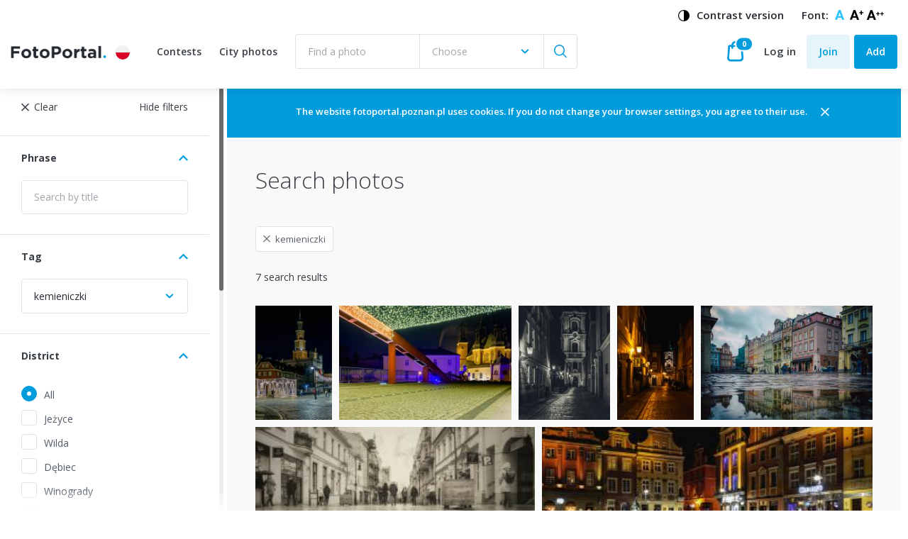

--- FILE ---
content_type: text/html; charset=UTF-8
request_url: https://fotoportal.poznan.pl/en/search-photos?tag=4403
body_size: 8460
content:
<!DOCTYPE html>
<html lang="en" class="filters-is-active ">
<head>
    <base href="https://fotoportal.poznan.pl/">
    <meta charset="UTF-8">
        <!-- Global site tag (gtag.js) - Google Analytics -->
        <script async src="https://www.googletagmanager.com/gtag/js?id=UA-20050612-1"></script>
        <script>
            window.dataLayer = window.dataLayer || [];
            function gtag(){dataLayer.push(arguments);}
            gtag('js', new Date());
            gtag('config', 'UA-20050612-1');
        </script>
                <title>Search photos | FotoPortal</title>
        <meta name="description" content="">
        <meta name="robots" content="index,follow">
                <meta name="viewport" content="width=device-width, initial-scale=1, minimum-scale=1, maximum-scale=1, user-scalable=no">
    <link href="https://fonts.googleapis.com/css?family=Open+Sans:300,400,600,700&amp;subset=latin-ext" rel="stylesheet">
    <link rel="stylesheet" href="assets/css/main.min.css?v=02072021">
    <link rel="apple-touch-icon" sizes="152x152" href="assets/img/favicon/apple-touch-icon.png">
    <link rel="icon" type="image/png" sizes="32x32" href="assets/img/favicon/favicon-32x32.png">
    <link rel="icon" type="image/png" sizes="16x16" href="assets/img/favicon/favicon-16x16.png">
    <link rel="manifest" href="assets/img/favicon/site.webmanifest">
    <link rel="mask-icon" href="assets/img/favicon/safari-pinned-tab.svg" color="#5bbad5">
    <meta name="msapplication-TileColor" content="#da532c">
    <meta name="theme-color" content="#ffffff">
    <meta name="csrf-token" content="dm30cz1lHSuLGF6jY6RRCrFVo7L7Tgjwl4YmbcYp">
                <meta name="google-site-verification" content="RsyBcVaaQaWaWBNm4dUS82lkhIK93XORUhWwL-88MPU">
    </head>
<body>

    <header class="header header--shadowed" data-minimize-offset="100">
        
        <div class="container-fluid">
            <div class="max-width-limiter">
                <div class="header__wrap">
                    <div class="header__accessibility accessibility-controls">
                        <div class="accessibility-controls__contrast">
                            <a href="javascript:void(0)" class="js-contrast-switch"><i class="ico ico-high-contrast"></i><span>Contrast version</span></a>
                        </div>
                        <div class="accessibility-controls__text-sizes">
                            <span>Font:</span>
                            <a href="javascript:void(0)" class="js-text-sizer is-active" data-class=""><i class="ico ico-a"></i></a>
                            <a href="javascript:void(0)" class="js-text-sizer" data-class="is-text-size-big"><i class="ico ico-a1"></i></a>
                            <a href="javascript:void(0)" class="js-text-sizer" data-class="is-text-size-bigger"><i class="ico ico-a2"></i></a>
                        </div>
                    </div>
                    <div class="header__left">
                        <div class="header__left-wrapper">
                            <div class="header__logo">
                                <a href="https://fotoportal.poznan.pl"><img src="assets/img/logo-dark.png" alt="FotoPortal"></a>
                            </div>
                            <ul class="header__langs">
                                                                                                            <li><a href="https://fotoportal.poznan.pl/pl/wyszukiwarka-zdjec"><img src="assets/img/flags/pl.svg" alt="PL"></a></li>
                                     
                                                                     
                                                            </ul>
                        </div>
                        <div class="header__nav hidden-md">
                            <nav class="nav">
                                <ul class="nav__list">
                                                                                                                    <li class="nav__item">
                                            <a href="https://fotoportal.poznan.pl/en/contests">
                                                Contests
                                            </a>
                                        </li>
                                                                                                                    <li class="nav__item">
                                            <a href="https://fotoportal.poznan.pl/en/city-photos">
                                                City photos
                                            </a>
                                        </li>
                                                                    </ul>
                            </nav>
                        </div>
                        <div class="header__search top-search hidden-md">
                            <form action="https://fotoportal.poznan.pl/en/search-photos" method="get" class="top-search__form form cmb">
                                <div class="top-search__body">
                                    <input type="text" name="q" value="" autocomplete="off" placeholder="Find a photo" class="top-search__input form__input">
                                    <div class="top-search__select select">
                                        <select name="f[1][]" class="form__select js-select-default" style="width: 100%;" data-placeholder="Choose" autocomplete="off">
                                            <option value=""></option>
                                                                                            <option value="1">Jeżyce</option>
                                                                                            <option value="2">Wilda</option>
                                                                                            <option value="3">Dębiec</option>
                                                                                            <option value="4">Winogrady</option>
                                                                                            <option value="5">Naramowice</option>
                                                                                            <option value="6">Starołęka</option>
                                                                                            <option value="7">Strzeszyn</option>
                                                                                            <option value="8">Łazarz</option>
                                                                                            <option value="9">Rataje</option>
                                                                                            <option value="10">Grunwald</option>
                                                                                            <option value="11">Stare Miasto</option>
                                                                                            <option value="12">Nowe Miasto</option>
                                                                                            <option value="13">Piątkowo</option>
                                                                                            <option value="14">Kiekrz</option>
                                                                                            <option value="15">Ławica</option>
                                                                                            <option value="16">Górczyn</option>
                                                                                            <option value="17">Sołacz</option>
                                                                                    </select>
                                    </div>
                                    <button type="submit" href="#" class="top-search__search-icon">
                                        <i class="ico ico-search"></i>
                                    </button>
                                </div>
                            </form>
                        </div>
                    </div>
                    <div class="header__right">

                        <div class="header__icons top-icons">
                            <a href="javascript:void(0)" class="top-icons__item hidden visible-md js-top-search"><i class="ico ico-search"></i></a>
                            <a href="https://fotoportal.poznan.pl/en/user/panel/cart" class="top-icons__item"><i class="ico ico-bag"></i><span class="js-cart-count">0</span></a>
                        </div>

                                                    <div class="header__actions hidden-xs">
                                <a href="https://fotoportal.poznan.pl/en/user/login" class="header__log">Log in</a>
                                <div class="btn-group btn-group--nowrap cmb">
                                    <a href="https://fotoportal.poznan.pl/en/user/register" class="btn btn--small btn--light-blue">Join</a>
                                    <a href="https://fotoportal.poznan.pl/en/user/panel/my-photos/dodaj" class="btn btn--small">Add</a>
                                </div>
                            </div>
                        
                        <a href="javascript:void(0)" class="menu-trigger menu-trigger--small js-mobile-menu visible-md">
                            <span class="menu-trigger__inner">
                                <span></span><span></span><span></span><span></span><span></span><span></span>
                            </span>
                        </a>
                    </div>
                </div>
            </div>
            <div class="mobile-nav-panel">
                                    <div class="mobile-nav-panel__top">
                        <a href="https://fotoportal.poznan.pl/en/user/login" class="mobile-nav-panel__login btn">Log in</a>
                    </div>
                
                <div class="mobile-nav-panel__scroll">
                    <div class="mobile-nav-panel__links">
                        <nav class="mobile-nav">
                            <ul class="mobile-nav__list">
                                                                                                        <li class="mobile-nav__item">
                                        <a href="https://fotoportal.poznan.pl/en/contests">
                                            Contests
                                        </a>
                                    </li>
                                                                                                        <li class="mobile-nav__item">
                                        <a href="https://fotoportal.poznan.pl/en/city-photos">
                                            City photos
                                        </a>
                                    </li>
                                                            </ul>
                                                            <ul class="mobile-nav__list">
                                    <li class="mobile-nav__item"><a href="https://fotoportal.poznan.pl/en/user/login">Log in</a></li>
                                    <li class="mobile-nav__item"><a href="https://fotoportal.poznan.pl/en/user/register">Join</a></li>
                                </ul>
                            
                            <div class="mobile-nav-panel__accessibility accessibility-controls accessibility-controls--mobile-nav">
                                <div class="accessibility-controls__contrast">
                                    <a href="javascript:void(0)" class="js-contrast-switch"><i class="ico ico-high-contrast"></i><span>Contrast version</span></a>
                                </div>
                                <div class="accessibility-controls__text-sizes">
                                    <span>Font:</span>
                                    <a href="javascript:void(0)" class="js-text-sizer is-active" data-class=""><i class="ico ico-a"></i></a>
                                    <a href="javascript:void(0)" class="js-text-sizer" data-class="is-text-size-big"><i class="ico ico-a1"></i></a>
                                    <a href="javascript:void(0)" class="js-text-sizer" data-class="is-text-size-bigger"><i class="ico ico-a2"></i></a>
                                </div>
                            </div>
                        </nav>
                    </div>
                </div>
            </div>
        </div>
    </header>
                    <div class="page-margin">
            <main class="main">
    <div class="page-wrap">

        <div class="page-wrap__filters-trigger js-filters-trigger " title="Show filters" tabindex="0"><span>Show filters</span><i class="ico ico-arrow-right"></i></div>

        <div class="page-wrap__left filters js-mCustomScrollbar ">
            <form action="https://fotoportal.poznan.pl/en/search-photos" method="get" class="form cmb js-filters-form">
                <div class="filters__top">
                                            <a href="javascript:void(0)" class="filters__top-item js-clear-all-filters">
                            <i class="ico ico-cancel"></i>
                            <span>Clear</span>
                        </a>
                                        <div class="filters__top-item-body flex flex--end-x">
                        <a href="javascript:void(0)" class="filters__top-item js-hide-filters">
                            <span>Hide filters</span>
                        </a>
                    </div>  
                </div>
                <div class="filters__bottom">
                    <div class="accordion-section">
                        <div class="accordion-container">
                            <div class="accordion-btn accordion-btn--alt is-active" data-accordion="1" tabindex="0">
                                <span class="accordion-btn__title">
                                    <span>Phrase</span>
                                </span>
                                <i class="ico ico-arrow-down"></i>
                                <i class="ico ico-arrow-top"></i>
                            </div>
                            <div class="accordion accordion--alt is-active" data-accordion-toggle="1" style="display: block;">
                                <div class="accordion__inner">
                                    <div class="form__group">
                                        <div class="form__field">
                                            <input type="text" name="q" value="" placeholder="Search by title" class="form__input">
                                        </div>
                                    </div>
                                </div>
                            </div>
                        </div>
                        <div class="accordion-container">
                            <div class="accordion-btn accordion-btn--alt is-active" data-accordion="2" tabindex="0">
                                <span class="accordion-btn__title">
                                    <span>Tag</span>
                                </span>
                                <i class="ico ico-arrow-down"></i>
                                <i class="ico ico-arrow-top"></i>
                            </div>
                            <div class="accordion accordion--alt is-active" data-accordion-toggle="2" style="display: block;">
                                <div class="accordion__inner">
                                    <div class="form__group">
                                        <div class="form__field">
                                            <div class="select">
                                                <select name="tag" class="form__select js-tag-select" data-autocomplete-url="https://fotoportal.poznan.pl/en/search-photos/tags" style="width: 100%;" data-placeholder="Choose a tag">
                                                                                                            <option value="4403">kemieniczki</option>
                                                                                                    </select>
                                            </div>
                                        </div>
                                    </div>
                                </div>
                            </div>
                        </div>
                                                    <div class="accordion-container">
                                <div class="accordion-btn accordion-btn--alt is-active" data-accordion="3" tabindex="0">
                                    <span class="accordion-btn__title">
                                        <span>District</span>
                                    </span>
                                    <i class="ico ico-arrow-down"></i>
                                    <i class="ico ico-arrow-top"></i>
                                </div>
                                <div class="accordion accordion--alt is-active" data-accordion-toggle="3" style="display: block;">
                                    <div class="accordion__inner">
                                        <div class="form__group js-form-group">
                                            <div class="form__field">
                                                <div class="form__radio">
                                                    <div class="radio">
                                                        <input type="radio" name="" checked id="f-filter-1-all" class="radio__input js-radio js-select-all">
                                                        <div class="radio__text">
                                                            <label for="f-filter-1-all" class="radio__label">All</label>
                                                        </div>
                                                    </div>
                                                </div>
                                            </div>
                                            <div class="form__field">
                                                                                                    <div class="form__checkbox">
                                                        <div class="checkbox">
                                                            <input type="checkbox" name="f[1][]" value="1" id="f-filter-1-1" class="checkbox__input js-checkbox" autocomplete="off">
                                                            <div class="checkbox__text">
                                                                <label for="f-filter-1-1" class="checkbox__label">Jeżyce</label>
                                                            </div>
                                                        </div>
                                                    </div>
                                                                                                    <div class="form__checkbox">
                                                        <div class="checkbox">
                                                            <input type="checkbox" name="f[1][]" value="2" id="f-filter-1-2" class="checkbox__input js-checkbox" autocomplete="off">
                                                            <div class="checkbox__text">
                                                                <label for="f-filter-1-2" class="checkbox__label">Wilda</label>
                                                            </div>
                                                        </div>
                                                    </div>
                                                                                                    <div class="form__checkbox">
                                                        <div class="checkbox">
                                                            <input type="checkbox" name="f[1][]" value="3" id="f-filter-1-3" class="checkbox__input js-checkbox" autocomplete="off">
                                                            <div class="checkbox__text">
                                                                <label for="f-filter-1-3" class="checkbox__label">Dębiec</label>
                                                            </div>
                                                        </div>
                                                    </div>
                                                                                                    <div class="form__checkbox">
                                                        <div class="checkbox">
                                                            <input type="checkbox" name="f[1][]" value="4" id="f-filter-1-4" class="checkbox__input js-checkbox" autocomplete="off">
                                                            <div class="checkbox__text">
                                                                <label for="f-filter-1-4" class="checkbox__label">Winogrady</label>
                                                            </div>
                                                        </div>
                                                    </div>
                                                                                                    <div class="form__checkbox">
                                                        <div class="checkbox">
                                                            <input type="checkbox" name="f[1][]" value="5" id="f-filter-1-5" class="checkbox__input js-checkbox" autocomplete="off">
                                                            <div class="checkbox__text">
                                                                <label for="f-filter-1-5" class="checkbox__label">Naramowice</label>
                                                            </div>
                                                        </div>
                                                    </div>
                                                                                                    <div class="form__checkbox">
                                                        <div class="checkbox">
                                                            <input type="checkbox" name="f[1][]" value="6" id="f-filter-1-6" class="checkbox__input js-checkbox" autocomplete="off">
                                                            <div class="checkbox__text">
                                                                <label for="f-filter-1-6" class="checkbox__label">Starołęka</label>
                                                            </div>
                                                        </div>
                                                    </div>
                                                                                                    <div class="form__checkbox">
                                                        <div class="checkbox">
                                                            <input type="checkbox" name="f[1][]" value="7" id="f-filter-1-7" class="checkbox__input js-checkbox" autocomplete="off">
                                                            <div class="checkbox__text">
                                                                <label for="f-filter-1-7" class="checkbox__label">Strzeszyn</label>
                                                            </div>
                                                        </div>
                                                    </div>
                                                                                                    <div class="form__checkbox">
                                                        <div class="checkbox">
                                                            <input type="checkbox" name="f[1][]" value="8" id="f-filter-1-8" class="checkbox__input js-checkbox" autocomplete="off">
                                                            <div class="checkbox__text">
                                                                <label for="f-filter-1-8" class="checkbox__label">Łazarz</label>
                                                            </div>
                                                        </div>
                                                    </div>
                                                                                                    <div class="form__checkbox">
                                                        <div class="checkbox">
                                                            <input type="checkbox" name="f[1][]" value="9" id="f-filter-1-9" class="checkbox__input js-checkbox" autocomplete="off">
                                                            <div class="checkbox__text">
                                                                <label for="f-filter-1-9" class="checkbox__label">Rataje</label>
                                                            </div>
                                                        </div>
                                                    </div>
                                                                                                    <div class="form__checkbox">
                                                        <div class="checkbox">
                                                            <input type="checkbox" name="f[1][]" value="10" id="f-filter-1-10" class="checkbox__input js-checkbox" autocomplete="off">
                                                            <div class="checkbox__text">
                                                                <label for="f-filter-1-10" class="checkbox__label">Grunwald</label>
                                                            </div>
                                                        </div>
                                                    </div>
                                                                                                    <div class="form__checkbox">
                                                        <div class="checkbox">
                                                            <input type="checkbox" name="f[1][]" value="11" id="f-filter-1-11" class="checkbox__input js-checkbox" autocomplete="off">
                                                            <div class="checkbox__text">
                                                                <label for="f-filter-1-11" class="checkbox__label">Stare Miasto</label>
                                                            </div>
                                                        </div>
                                                    </div>
                                                                                                    <div class="form__checkbox">
                                                        <div class="checkbox">
                                                            <input type="checkbox" name="f[1][]" value="12" id="f-filter-1-12" class="checkbox__input js-checkbox" autocomplete="off">
                                                            <div class="checkbox__text">
                                                                <label for="f-filter-1-12" class="checkbox__label">Nowe Miasto</label>
                                                            </div>
                                                        </div>
                                                    </div>
                                                                                                    <div class="form__checkbox">
                                                        <div class="checkbox">
                                                            <input type="checkbox" name="f[1][]" value="13" id="f-filter-1-13" class="checkbox__input js-checkbox" autocomplete="off">
                                                            <div class="checkbox__text">
                                                                <label for="f-filter-1-13" class="checkbox__label">Piątkowo</label>
                                                            </div>
                                                        </div>
                                                    </div>
                                                                                                    <div class="form__checkbox">
                                                        <div class="checkbox">
                                                            <input type="checkbox" name="f[1][]" value="14" id="f-filter-1-14" class="checkbox__input js-checkbox" autocomplete="off">
                                                            <div class="checkbox__text">
                                                                <label for="f-filter-1-14" class="checkbox__label">Kiekrz</label>
                                                            </div>
                                                        </div>
                                                    </div>
                                                                                                    <div class="form__checkbox">
                                                        <div class="checkbox">
                                                            <input type="checkbox" name="f[1][]" value="15" id="f-filter-1-15" class="checkbox__input js-checkbox" autocomplete="off">
                                                            <div class="checkbox__text">
                                                                <label for="f-filter-1-15" class="checkbox__label">Ławica</label>
                                                            </div>
                                                        </div>
                                                    </div>
                                                                                                    <div class="form__checkbox">
                                                        <div class="checkbox">
                                                            <input type="checkbox" name="f[1][]" value="16" id="f-filter-1-16" class="checkbox__input js-checkbox" autocomplete="off">
                                                            <div class="checkbox__text">
                                                                <label for="f-filter-1-16" class="checkbox__label">Górczyn</label>
                                                            </div>
                                                        </div>
                                                    </div>
                                                                                                    <div class="form__checkbox">
                                                        <div class="checkbox">
                                                            <input type="checkbox" name="f[1][]" value="17" id="f-filter-1-17" class="checkbox__input js-checkbox" autocomplete="off">
                                                            <div class="checkbox__text">
                                                                <label for="f-filter-1-17" class="checkbox__label">Sołacz</label>
                                                            </div>
                                                        </div>
                                                    </div>
                                                                                            </div>
                                        </div>
                                    </div>
                                </div>
                            </div>
                                                    <div class="accordion-container">
                                <div class="accordion-btn accordion-btn--alt is-active" data-accordion="4" tabindex="0">
                                    <span class="accordion-btn__title">
                                        <span>Time of day</span>
                                    </span>
                                    <i class="ico ico-arrow-down"></i>
                                    <i class="ico ico-arrow-top"></i>
                                </div>
                                <div class="accordion accordion--alt is-active" data-accordion-toggle="4" style="display: block;">
                                    <div class="accordion__inner">
                                        <div class="form__group js-form-group">
                                            <div class="form__field">
                                                <div class="form__radio">
                                                    <div class="radio">
                                                        <input type="radio" name="" checked id="f-filter-2-all" class="radio__input js-radio js-select-all">
                                                        <div class="radio__text">
                                                            <label for="f-filter-2-all" class="radio__label">All</label>
                                                        </div>
                                                    </div>
                                                </div>
                                            </div>
                                            <div class="form__field">
                                                                                                    <div class="form__checkbox">
                                                        <div class="checkbox">
                                                            <input type="checkbox" name="f[2][]" value="18" id="f-filter-2-18" class="checkbox__input js-checkbox" autocomplete="off">
                                                            <div class="checkbox__text">
                                                                <label for="f-filter-2-18" class="checkbox__label">Day</label>
                                                            </div>
                                                        </div>
                                                    </div>
                                                                                                    <div class="form__checkbox">
                                                        <div class="checkbox">
                                                            <input type="checkbox" name="f[2][]" value="19" id="f-filter-2-19" class="checkbox__input js-checkbox" autocomplete="off">
                                                            <div class="checkbox__text">
                                                                <label for="f-filter-2-19" class="checkbox__label">Night</label>
                                                            </div>
                                                        </div>
                                                    </div>
                                                                                                    <div class="form__checkbox">
                                                        <div class="checkbox">
                                                            <input type="checkbox" name="f[2][]" value="24" id="f-filter-2-24" class="checkbox__input js-checkbox" autocomplete="off">
                                                            <div class="checkbox__text">
                                                                <label for="f-filter-2-24" class="checkbox__label">Not specified</label>
                                                            </div>
                                                        </div>
                                                    </div>
                                                                                            </div>
                                        </div>
                                    </div>
                                </div>
                            </div>
                                                    <div class="accordion-container">
                                <div class="accordion-btn accordion-btn--alt is-active" data-accordion="5" tabindex="0">
                                    <span class="accordion-btn__title">
                                        <span>Season</span>
                                    </span>
                                    <i class="ico ico-arrow-down"></i>
                                    <i class="ico ico-arrow-top"></i>
                                </div>
                                <div class="accordion accordion--alt is-active" data-accordion-toggle="5" style="display: block;">
                                    <div class="accordion__inner">
                                        <div class="form__group js-form-group">
                                            <div class="form__field">
                                                <div class="form__radio">
                                                    <div class="radio">
                                                        <input type="radio" name="" checked id="f-filter-3-all" class="radio__input js-radio js-select-all">
                                                        <div class="radio__text">
                                                            <label for="f-filter-3-all" class="radio__label">All</label>
                                                        </div>
                                                    </div>
                                                </div>
                                            </div>
                                            <div class="form__field">
                                                                                                    <div class="form__checkbox">
                                                        <div class="checkbox">
                                                            <input type="checkbox" name="f[3][]" value="20" id="f-filter-3-20" class="checkbox__input js-checkbox" autocomplete="off">
                                                            <div class="checkbox__text">
                                                                <label for="f-filter-3-20" class="checkbox__label">Summer</label>
                                                            </div>
                                                        </div>
                                                    </div>
                                                                                                    <div class="form__checkbox">
                                                        <div class="checkbox">
                                                            <input type="checkbox" name="f[3][]" value="21" id="f-filter-3-21" class="checkbox__input js-checkbox" autocomplete="off">
                                                            <div class="checkbox__text">
                                                                <label for="f-filter-3-21" class="checkbox__label">Autumn</label>
                                                            </div>
                                                        </div>
                                                    </div>
                                                                                                    <div class="form__checkbox">
                                                        <div class="checkbox">
                                                            <input type="checkbox" name="f[3][]" value="22" id="f-filter-3-22" class="checkbox__input js-checkbox" autocomplete="off">
                                                            <div class="checkbox__text">
                                                                <label for="f-filter-3-22" class="checkbox__label">Winter</label>
                                                            </div>
                                                        </div>
                                                    </div>
                                                                                                    <div class="form__checkbox">
                                                        <div class="checkbox">
                                                            <input type="checkbox" name="f[3][]" value="23" id="f-filter-3-23" class="checkbox__input js-checkbox" autocomplete="off">
                                                            <div class="checkbox__text">
                                                                <label for="f-filter-3-23" class="checkbox__label">Spring</label>
                                                            </div>
                                                        </div>
                                                    </div>
                                                                                                    <div class="form__checkbox">
                                                        <div class="checkbox">
                                                            <input type="checkbox" name="f[3][]" value="25" id="f-filter-3-25" class="checkbox__input js-checkbox" autocomplete="off">
                                                            <div class="checkbox__text">
                                                                <label for="f-filter-3-25" class="checkbox__label">Not specified</label>
                                                            </div>
                                                        </div>
                                                    </div>
                                                                                            </div>
                                        </div>
                                    </div>
                                </div>
                            </div>
                                                    <div class="accordion-container">
                                <div class="accordion-btn accordion-btn--alt is-active" data-accordion="6" tabindex="0">
                                    <span class="accordion-btn__title">
                                        <span>Orientation</span>
                                    </span>
                                    <i class="ico ico-arrow-down"></i>
                                    <i class="ico ico-arrow-top"></i>
                                </div>
                                <div class="accordion accordion--alt is-active" data-accordion-toggle="6" style="display: block;">
                                    <div class="accordion__inner">
                                        <div class="form__group js-form-group">
                                            <div class="form__field">
                                                <div class="form__radio">
                                                    <div class="radio">
                                                        <input type="radio" name="" checked id="f-filter-orientation-all" class="radio__input js-radio js-select-all">
                                                        <div class="radio__text">
                                                            <label for="f-filter-orientation-all" class="radio__label">All</label>
                                                        </div>
                                                    </div>
                                                </div>
                                            </div>
                                            <div class="form__field">
                                                                                                    <div class="form__checkbox">
                                                        <div class="checkbox">
                                                            <input type="checkbox" name="f[orientation][]" value="1" id="f-filter-orientation-1" class="checkbox__input js-checkbox" autocomplete="off">
                                                            <div class="checkbox__text">
                                                                <label for="f-filter-orientation-1" class="checkbox__label">Horizontal</label>
                                                            </div>
                                                        </div>
                                                    </div>
                                                                                                    <div class="form__checkbox">
                                                        <div class="checkbox">
                                                            <input type="checkbox" name="f[orientation][]" value="2" id="f-filter-orientation-2" class="checkbox__input js-checkbox" autocomplete="off">
                                                            <div class="checkbox__text">
                                                                <label for="f-filter-orientation-2" class="checkbox__label">Vertical</label>
                                                            </div>
                                                        </div>
                                                    </div>
                                                                                            </div>
                                        </div>
                                    </div>
                                </div>
                            </div>
                                            </div>
                </div>
            </form>
        </div>
        <div class="page-wrap__right page-wrap__right--inc-footer">
            <div class="info-bar js-info-bar">
        <div class="container">
            <div class="info-bar__body js-info-bar-text">
                <p class="info-bar__text">The website fotoportal.poznan.pl uses cookies. If you do not change your browser settings, you agree to their use.</p>
                <a href="javascript:void(0)" class="info-bar__close js-info-bar-close"><i class="ico ico-cancel"></i></a>
            </div>
        </div>
    </div>
            <div class="page-wrap__right-inner">
                                    <h1 class="main-title">Search photos</h1>
                
                                    <div class="page-wrap__chosen-filters chosen-filters">
                                                                                                                                                                                            <div class="chosen-filter">
                                <a href="javascript:void(0)" class="js-remove-category-filter" data-parameter-id="tag" data-value-id="4403"><i class="ico ico-cancel"></i></a>
                                <div class="chosen-filter__text">kemieniczki</div>
                            </div>
                                            </div>
                
                
                                                            <div class="main-subtitle">7 search results</div>
                        <div class="img-flex-gallery js-collage">
                                                                                            <div class="img-flex-gallery__item js-photo-item" data-photo-id="30206">
                                    <a href="https://fotoportal.poznan.pl/en/search-photos#photo-30206" class="js-open-photo">
                                        <img src="https://fotoportal.poznan.pl/en/images/9186d4a7-146c-4113-b4c8-58cd859aca6e/p9w2ulhrlya3tmjg4gjcxmcrw5znxvzeofxkz4o8.jpeg" alt="Świąteczny Rynek">
                                    </a>
                                </div>
                                                                                            <div class="img-flex-gallery__item js-photo-item" data-photo-id="30142">
                                    <a href="https://fotoportal.poznan.pl/en/search-photos#photo-30142" class="js-open-photo">
                                        <img src="https://fotoportal.poznan.pl/en/images/ae2500c2-9ac8-4f2a-8748-7a05fd1b5fc4/jxlwvp3zzimekyc9w1ks0zdrihll6r5o9c79dtpw.jpeg" alt="Katedra">
                                    </a>
                                </div>
                                                                                            <div class="img-flex-gallery__item js-photo-item" data-photo-id="29896">
                                    <a href="https://fotoportal.poznan.pl/en/search-photos#photo-29896" class="js-open-photo">
                                        <img src="https://fotoportal.poznan.pl/en/images/77fab583-bcf5-45fc-a20a-86ad046bb01f/y4dwlmfwyq6fj04kwdeqp9jdzp2yjextzw8w2npi.jpeg" alt="Uliczkami nocą">
                                    </a>
                                </div>
                                                                                            <div class="img-flex-gallery__item js-photo-item" data-photo-id="28657">
                                    <a href="https://fotoportal.poznan.pl/en/search-photos#photo-28657" class="js-open-photo">
                                        <img src="https://fotoportal.poznan.pl/en/images/091c203b-d7e5-4271-ba32-9260ccabda4e/fhdpo4xalhewqo5buduqgxos0xsjq88fqjcojaj2.jpeg" alt="Dzwonnica">
                                    </a>
                                </div>
                                                                                            <div class="img-flex-gallery__item js-photo-item" data-photo-id="28656">
                                    <a href="https://fotoportal.poznan.pl/en/search-photos#photo-28656" class="js-open-photo">
                                        <img src="https://fotoportal.poznan.pl/en/images/ae86068e-011c-4ca9-8b8e-6d74bf63c3d9/6fzpcchnoj7nfetckhr7jzgtuu3vwtprkffnetk8.jpeg" alt="Stary Rynek w odbiciu">
                                    </a>
                                </div>
                                                                                            <div class="img-flex-gallery__item js-photo-item" data-photo-id="28654">
                                    <a href="https://fotoportal.poznan.pl/en/search-photos#photo-28654" class="js-open-photo">
                                        <img src="https://fotoportal.poznan.pl/en/images/33c3cf51-1f5c-4ea4-b251-294195493d89/can8rtrzcz2ugtpxxepomrvswe2iussxhrqmm1tz.jpeg" alt="gołębia perspetkywa">
                                    </a>
                                </div>
                                                                                            <div class="img-flex-gallery__item js-photo-item" data-photo-id="28653">
                                    <a href="https://fotoportal.poznan.pl/en/search-photos#photo-28653" class="js-open-photo">
                                        <img src="https://fotoportal.poznan.pl/en/images/18651254-5849-4eac-b10e-35311d4b7157/a8pfq2udrz4ckzuuxxgmajz2vicuakeexce3cvtg.jpeg" alt="Starówka nocą">
                                    </a>
                                </div>
                                                    </div>
                        
                                                </div>

            <footer class="footer">
    <div class="container">
        <div class="footer__top">
            <div class="row gutters-20">
                <div class="col-sm-6 col-md-3">
                    <div class="footer__logo-body">
                        <figure class="footer__logo"><img src="assets/img/logo-white.png" alt="FotoPortal"></figure>
                        <div class="footer__logos-wrapper">
                            <figure class="footer__logo-second"><img src="assets/img/logo-poznan.png" alt="poznan"></figure>
                            <figure class="footer__logo-bip"><a href="https://bip.poznan.pl" target="_blank" rel="nofollow"><img src="assets/img/logo-bip.png" alt="bip"></a></figure>
                        </div>
                    </div>
                </div>
                                                        <div class="col-sm-6 col-md-3">
                        <div class="footer__title">Fotoportal</div>
                        <nav class="footer__nav links">
                            <ul class="links__list">
                                                                    <li class="links__item"><a href="https://fotoportal.poznan.pl/en/contests">Contests</a></li>
                                                                    <li class="links__item"><a href="https://fotoportal.poznan.pl/en/city-photos">City photos</a></li>
                                                                    <li class="links__item"><a href="https://fotoportal.poznan.pl/en/search-photos" class="is-active">Search photos</a></li>
                                                            </ul>
                        </nav>
                    </div>
                                                        <div class="col-sm-6 col-md-3">
                        <div class="footer__title">More</div>
                        <nav class="footer__nav links">
                            <ul class="links__list">
                                                                    <li class="links__item"><a href="https://fotoportal.poznan.pl/en/terms">Regulations of competitions</a></li>
                                                                    <li class="links__item"><a href="https://fotoportal.poznan.pl/en/privacy-policy">Privacy policy</a></li>
                                                            </ul>
                        </nav>
                    </div>
                                <div class="col-sm-6 col-md-3">
                    <div class="footer__title">Contact Us</div>
                    <nav class="footer__nav links">
                        <ul class="links__list">
                            <li class="links__item links__item--white"><a href="mailto:fotoportal@um.poznan.pl">fotoportal@um.poznan.pl</a></li>
                        </ul>
                    </nav>
                    <div class="footer__action">
                        <a href="https://fotoportal.poznan.pl/en/user/panel/my-photos/dodaj" class="btn btn--micro btn--transparent-white">Add photo</a>
                    </div>
                    <div class="footer__socials socials-list">
                        <a href="https://www.facebook.com/Poznan/" class="social-item social-item--fb" target="_blank" rel="nofollow"><i class="ico ico-facebook"></i></a>
                        <a href="https://www.linkedin.com/company/miasto-poznań/" class="social-item social-item--linkedin" target="_blank" rel="nofollow"><i class="ico ico-linkedin"></i></a>
                        <a href="https://www.instagram.com/miastopoznan_/" class="social-item social-item--instagram" target="_blank" rel="nofollow"><i class="ico ico-instagram"></i></a>
                    </div>
                </div>
            </div>
        </div>
        <div class="footer__bottom">
            <p class="footer__copy-create">&copy; 2026 Miasto Poznań. By <a href="https://www.iguanastudio.pl" target="_blank">Interactive Agency</a></p>
        </div>
    </div>
</footer>        </div>
    </div>
</main>

        <div class="modal image-modal" id="image-modal-30206" data-title="Świąteczny Rynek | FotoPortal">
    <div class="modal__inner">
        <div class="image-modal__prev-next hidden js-modal-navigation">
            <a href="javascript:void(0)" class="image-modal__prev-next-button js-modal-navigation-prev"><i class="ico ico-arrow-thin-left"></i></a>
            <a href="javascript:void(0)" class="image-modal__prev-next-button js-modal-navigation-next"><i class="ico ico-arrow-thin-right"></i></a>
        </div>
        <div class="container pos-rel">
            <a href="javascript:void(0)" class="image-modal__close js-modal-close"><i class="ico-default ico-default-cross"></i></a>

            <div class="js-alert"></div>            <div class="row gutters-60">
                <div class="col-xxs-12 col-md-6">
                    <div class="image-modal__pic">
                        <img src="https://fotoportal.poznan.pl/en/images/8dced54f-4383-40ee-89ac-9c8964b0c561/p9w2ulhrlya3tmjg4gjcxmcrw5znxvzeofxkz4o8.jpeg" alt="Świąteczny Rynek">
                    </div>
                </div>

                <div class="col-xxs-12 col-md-6">
                    <div class="image-modal__title">Świąteczny Rynek</div>
                    <div class="image-modal__subtitle">
                                                    <a href="https://fotoportal.poznan.pl/en/profile/10031-przemyslaw-lukaszyk" target="_blank">Przemysław Łukaszyk</a>
                                                <span>dodane</span> 29.12.2020, 01:57
                    </div>
                    <div class="image-modal__wrapper">
                        <div class="image-modal__specs">
                            <div class="image-modal__specs-name">resolution</div>
                            <div class="image-modal__specs-item">3091x4636 px</div>
                        </div>
                        <div class="image-modal__specs">
                            <div class="image-modal__specs-name">resolution in 300dpi</div>
                            <div class="image-modal__specs-item">26,2x39,3 cm</div>
                        </div>
                    </div>

                                            <div class="image-modal__wrapper">
                            <ul class="tags">
                                                                    <li class="tags__item"><a href="https://fotoportal.poznan.pl/en/search-photos?tag=9" target="_blank">Ratusz</a></li>
                                                                    <li class="tags__item"><a href="https://fotoportal.poznan.pl/en/search-photos?tag=831" target="_blank">Rynek</a></li>
                                                                    <li class="tags__item"><a href="https://fotoportal.poznan.pl/en/search-photos?tag=3681" target="_blank">ulica</a></li>
                                                                    <li class="tags__item"><a href="https://fotoportal.poznan.pl/en/search-photos?tag=3691" target="_blank">latarnie</a></li>
                                                                    <li class="tags__item"><a href="https://fotoportal.poznan.pl/en/search-photos?tag=4403" target="_blank">kemieniczki</a></li>
                                                            </ul>
                        </div>
                    
                                            <div class="image-modal__title mb-10">Desciption</div>
                        <div class="image-modal__description">
                            Świąteczny Stary Rynek
                        </div>
                    
                    <div class="image-modal__wrapper">
                        <a href="https://fotoportal.poznan.pl/en/user/panel/cart/30206/toggle" class="image-modal__button btn btn--icon js-cart-toggle" data-class-exists="btn--primary" data-class-not-exists="btn--outline"><i class="ico ico-bag"></i> <span class="js-exists">Remove from cart</span><span class="js-not-exists">Add to cart</span></a>
                        <a href="https://fotoportal.poznan.pl/en/user/panel/favorites/30206/toggle" class="image-modal__button btn--icon btn js-favorite-toggle" data-class-exists="btn--primary" data-class-not-exists="btn--outline"><i class="ico ico-heart"></i> <span class="js-exists">Remove from favorites</span><span class="js-not-exists">Add to favorites</span></a>
                    </div>

                    <div class="image-modal__wrapper relative">
                        <a href="javascript:void(0)" class="image-modal__copy js-copy-btn" data-message-success="Link copied" data-message-error="The link failed to be copied" data-clipboard-text="https://fotoportal.poznan.pl/en/search-photos#photo-30206"><i class="ico ico-scissors"></i> Copy link to clipboard</a>
                    </div>

                    
                                    </div>
            </div>
        </div>
    </div>
</div>        <div class="modal image-modal" id="image-modal-30142" data-title="Katedra | FotoPortal">
    <div class="modal__inner">
        <div class="image-modal__prev-next hidden js-modal-navigation">
            <a href="javascript:void(0)" class="image-modal__prev-next-button js-modal-navigation-prev"><i class="ico ico-arrow-thin-left"></i></a>
            <a href="javascript:void(0)" class="image-modal__prev-next-button js-modal-navigation-next"><i class="ico ico-arrow-thin-right"></i></a>
        </div>
        <div class="container pos-rel">
            <a href="javascript:void(0)" class="image-modal__close js-modal-close"><i class="ico-default ico-default-cross"></i></a>

            <div class="js-alert"></div>            <div class="row gutters-60">
                <div class="col-xxs-12 col-md-6">
                    <div class="image-modal__pic">
                        <img src="https://fotoportal.poznan.pl/en/images/0d1c5e2e-cf1c-4ec7-aee8-a3ca0f5196a7/jxlwvp3zzimekyc9w1ks0zdrihll6r5o9c79dtpw.jpeg" alt="Katedra">
                    </div>
                </div>

                <div class="col-xxs-12 col-md-6">
                    <div class="image-modal__title">Katedra</div>
                    <div class="image-modal__subtitle">
                                                    <a href="https://fotoportal.poznan.pl/en/profile/10031-przemyslaw-lukaszyk" target="_blank">Przemysław Łukaszyk</a>
                                                <span>dodane</span> 21.12.2020, 02:20
                    </div>
                    <div class="image-modal__wrapper">
                        <div class="image-modal__specs">
                            <div class="image-modal__specs-name">resolution</div>
                            <div class="image-modal__specs-item">4527x3018 px</div>
                        </div>
                        <div class="image-modal__specs">
                            <div class="image-modal__specs-name">resolution in 300dpi</div>
                            <div class="image-modal__specs-item">38,3x25,6 cm</div>
                        </div>
                    </div>

                                            <div class="image-modal__wrapper">
                            <ul class="tags">
                                                                    <li class="tags__item"><a href="https://fotoportal.poznan.pl/en/search-photos?tag=22" target="_blank">Katedra</a></li>
                                                                    <li class="tags__item"><a href="https://fotoportal.poznan.pl/en/search-photos?tag=112" target="_blank">kościół</a></li>
                                                                    <li class="tags__item"><a href="https://fotoportal.poznan.pl/en/search-photos?tag=256" target="_blank">most</a></li>
                                                                    <li class="tags__item"><a href="https://fotoportal.poznan.pl/en/search-photos?tag=520" target="_blank">ozdoby świąteczne</a></li>
                                                                    <li class="tags__item"><a href="https://fotoportal.poznan.pl/en/search-photos?tag=627" target="_blank">Most Jordana</a></li>
                                                                    <li class="tags__item"><a href="https://fotoportal.poznan.pl/en/search-photos?tag=941" target="_blank">noc</a></li>
                                                                    <li class="tags__item"><a href="https://fotoportal.poznan.pl/en/search-photos?tag=3681" target="_blank">ulica</a></li>
                                                                    <li class="tags__item"><a href="https://fotoportal.poznan.pl/en/search-photos?tag=3691" target="_blank">latarnie</a></li>
                                                                    <li class="tags__item"><a href="https://fotoportal.poznan.pl/en/search-photos?tag=4223" target="_blank">spacer</a></li>
                                                                    <li class="tags__item"><a href="https://fotoportal.poznan.pl/en/search-photos?tag=4403" target="_blank">kemieniczki</a></li>
                                                            </ul>
                        </div>
                    
                                            <div class="image-modal__title mb-10">Desciption</div>
                        <div class="image-modal__description">
                            Katedra
                        </div>
                    
                    <div class="image-modal__wrapper">
                        <a href="https://fotoportal.poznan.pl/en/user/panel/cart/30142/toggle" class="image-modal__button btn btn--icon js-cart-toggle" data-class-exists="btn--primary" data-class-not-exists="btn--outline"><i class="ico ico-bag"></i> <span class="js-exists">Remove from cart</span><span class="js-not-exists">Add to cart</span></a>
                        <a href="https://fotoportal.poznan.pl/en/user/panel/favorites/30142/toggle" class="image-modal__button btn--icon btn js-favorite-toggle" data-class-exists="btn--primary" data-class-not-exists="btn--outline"><i class="ico ico-heart"></i> <span class="js-exists">Remove from favorites</span><span class="js-not-exists">Add to favorites</span></a>
                    </div>

                    <div class="image-modal__wrapper relative">
                        <a href="javascript:void(0)" class="image-modal__copy js-copy-btn" data-message-success="Link copied" data-message-error="The link failed to be copied" data-clipboard-text="https://fotoportal.poznan.pl/en/search-photos#photo-30142"><i class="ico ico-scissors"></i> Copy link to clipboard</a>
                    </div>

                    
                                    </div>
            </div>
        </div>
    </div>
</div>        <div class="modal image-modal" id="image-modal-29896" data-title="Uliczkami nocą | FotoPortal">
    <div class="modal__inner">
        <div class="image-modal__prev-next hidden js-modal-navigation">
            <a href="javascript:void(0)" class="image-modal__prev-next-button js-modal-navigation-prev"><i class="ico ico-arrow-thin-left"></i></a>
            <a href="javascript:void(0)" class="image-modal__prev-next-button js-modal-navigation-next"><i class="ico ico-arrow-thin-right"></i></a>
        </div>
        <div class="container pos-rel">
            <a href="javascript:void(0)" class="image-modal__close js-modal-close"><i class="ico-default ico-default-cross"></i></a>

            <div class="js-alert"></div>            <div class="row gutters-60">
                <div class="col-xxs-12 col-md-6">
                    <div class="image-modal__pic">
                        <img src="https://fotoportal.poznan.pl/en/images/c3034587-805b-48bf-8ff5-b23c8bda7629/y4dwlmfwyq6fj04kwdeqp9jdzp2yjextzw8w2npi.jpeg" alt="Uliczkami nocą">
                    </div>
                </div>

                <div class="col-xxs-12 col-md-6">
                    <div class="image-modal__title">Uliczkami nocą</div>
                    <div class="image-modal__subtitle">
                                                    <a href="https://fotoportal.poznan.pl/en/profile/10031-przemyslaw-lukaszyk" target="_blank">Przemysław Łukaszyk</a>
                                                <span>dodane</span> 04.11.2020, 03:04
                    </div>
                    <div class="image-modal__wrapper">
                        <div class="image-modal__specs">
                            <div class="image-modal__specs-name">resolution</div>
                            <div class="image-modal__specs-item">3710x4637 px</div>
                        </div>
                        <div class="image-modal__specs">
                            <div class="image-modal__specs-name">resolution in 300dpi</div>
                            <div class="image-modal__specs-item">31,4x39,3 cm</div>
                        </div>
                    </div>

                                            <div class="image-modal__wrapper">
                            <ul class="tags">
                                                                    <li class="tags__item"><a href="https://fotoportal.poznan.pl/en/search-photos?tag=16" target="_blank">Fara</a></li>
                                                                    <li class="tags__item"><a href="https://fotoportal.poznan.pl/en/search-photos?tag=112" target="_blank">kościół</a></li>
                                                                    <li class="tags__item"><a href="https://fotoportal.poznan.pl/en/search-photos?tag=3681" target="_blank">ulica</a></li>
                                                                    <li class="tags__item"><a href="https://fotoportal.poznan.pl/en/search-photos?tag=3691" target="_blank">latarnie</a></li>
                                                                    <li class="tags__item"><a href="https://fotoportal.poznan.pl/en/search-photos?tag=4403" target="_blank">kemieniczki</a></li>
                                                            </ul>
                        </div>
                    
                    
                    <div class="image-modal__wrapper">
                        <a href="https://fotoportal.poznan.pl/en/user/panel/cart/29896/toggle" class="image-modal__button btn btn--icon js-cart-toggle" data-class-exists="btn--primary" data-class-not-exists="btn--outline"><i class="ico ico-bag"></i> <span class="js-exists">Remove from cart</span><span class="js-not-exists">Add to cart</span></a>
                        <a href="https://fotoportal.poznan.pl/en/user/panel/favorites/29896/toggle" class="image-modal__button btn--icon btn js-favorite-toggle" data-class-exists="btn--primary" data-class-not-exists="btn--outline"><i class="ico ico-heart"></i> <span class="js-exists">Remove from favorites</span><span class="js-not-exists">Add to favorites</span></a>
                    </div>

                    <div class="image-modal__wrapper relative">
                        <a href="javascript:void(0)" class="image-modal__copy js-copy-btn" data-message-success="Link copied" data-message-error="The link failed to be copied" data-clipboard-text="https://fotoportal.poznan.pl/en/search-photos#photo-29896"><i class="ico ico-scissors"></i> Copy link to clipboard</a>
                    </div>

                    
                                    </div>
            </div>
        </div>
    </div>
</div>        <div class="modal image-modal" id="image-modal-28657" data-title="Dzwonnica | FotoPortal">
    <div class="modal__inner">
        <div class="image-modal__prev-next hidden js-modal-navigation">
            <a href="javascript:void(0)" class="image-modal__prev-next-button js-modal-navigation-prev"><i class="ico ico-arrow-thin-left"></i></a>
            <a href="javascript:void(0)" class="image-modal__prev-next-button js-modal-navigation-next"><i class="ico ico-arrow-thin-right"></i></a>
        </div>
        <div class="container pos-rel">
            <a href="javascript:void(0)" class="image-modal__close js-modal-close"><i class="ico-default ico-default-cross"></i></a>

            <div class="js-alert"></div>            <div class="row gutters-60">
                <div class="col-xxs-12 col-md-6">
                    <div class="image-modal__pic">
                        <img src="https://fotoportal.poznan.pl/en/images/03c1b391-577e-4645-9968-8dff50690f20/fhdpo4xalhewqo5buduqgxos0xsjq88fqjcojaj2.jpeg" alt="Dzwonnica">
                    </div>
                </div>

                <div class="col-xxs-12 col-md-6">
                    <div class="image-modal__title">Dzwonnica</div>
                    <div class="image-modal__subtitle">
                                                    <a href="https://fotoportal.poznan.pl/en/profile/10031-przemyslaw-lukaszyk" target="_blank">Przemysław Łukaszyk</a>
                                                <span>dodane</span> 11.03.2020, 12:19
                    </div>
                    <div class="image-modal__wrapper">
                        <div class="image-modal__specs">
                            <div class="image-modal__specs-name">resolution</div>
                            <div class="image-modal__specs-item">2560x3840 px</div>
                        </div>
                        <div class="image-modal__specs">
                            <div class="image-modal__specs-name">resolution in 300dpi</div>
                            <div class="image-modal__specs-item">21,7x32,5 cm</div>
                        </div>
                    </div>

                                            <div class="image-modal__wrapper">
                            <ul class="tags">
                                                                    <li class="tags__item"><a href="https://fotoportal.poznan.pl/en/search-photos?tag=16" target="_blank">Fara</a></li>
                                                                    <li class="tags__item"><a href="https://fotoportal.poznan.pl/en/search-photos?tag=63" target="_blank">kamienica</a></li>
                                                                    <li class="tags__item"><a href="https://fotoportal.poznan.pl/en/search-photos?tag=100" target="_blank">ulica</a></li>
                                                                    <li class="tags__item"><a href="https://fotoportal.poznan.pl/en/search-photos?tag=112" target="_blank">kościół</a></li>
                                                                    <li class="tags__item"><a href="https://fotoportal.poznan.pl/en/search-photos?tag=433" target="_blank">budynek</a></li>
                                                                    <li class="tags__item"><a href="https://fotoportal.poznan.pl/en/search-photos?tag=549" target="_blank">latarnie</a></li>
                                                                    <li class="tags__item"><a href="https://fotoportal.poznan.pl/en/search-photos?tag=678" target="_blank">zabytek</a></li>
                                                                    <li class="tags__item"><a href="https://fotoportal.poznan.pl/en/search-photos?tag=941" target="_blank">noc</a></li>
                                                                    <li class="tags__item"><a href="https://fotoportal.poznan.pl/en/search-photos?tag=3376" target="_blank">dzwonnica</a></li>
                                                                    <li class="tags__item"><a href="https://fotoportal.poznan.pl/en/search-photos?tag=3529" target="_blank">architektura</a></li>
                                                                    <li class="tags__item"><a href="https://fotoportal.poznan.pl/en/search-photos?tag=3876" target="_blank">droga</a></li>
                                                                    <li class="tags__item"><a href="https://fotoportal.poznan.pl/en/search-photos?tag=4403" target="_blank">kemieniczki</a></li>
                                                            </ul>
                        </div>
                    
                                            <div class="image-modal__title mb-10">Desciption</div>
                        <div class="image-modal__description">
                            ul. Klasztorna w widokiem na dzwonnicę Fary Poznańskiej
                        </div>
                    
                    <div class="image-modal__wrapper">
                        <a href="https://fotoportal.poznan.pl/en/user/panel/cart/28657/toggle" class="image-modal__button btn btn--icon js-cart-toggle" data-class-exists="btn--primary" data-class-not-exists="btn--outline"><i class="ico ico-bag"></i> <span class="js-exists">Remove from cart</span><span class="js-not-exists">Add to cart</span></a>
                        <a href="https://fotoportal.poznan.pl/en/user/panel/favorites/28657/toggle" class="image-modal__button btn--icon btn js-favorite-toggle" data-class-exists="btn--primary" data-class-not-exists="btn--outline"><i class="ico ico-heart"></i> <span class="js-exists">Remove from favorites</span><span class="js-not-exists">Add to favorites</span></a>
                    </div>

                    <div class="image-modal__wrapper relative">
                        <a href="javascript:void(0)" class="image-modal__copy js-copy-btn" data-message-success="Link copied" data-message-error="The link failed to be copied" data-clipboard-text="https://fotoportal.poznan.pl/en/search-photos#photo-28657"><i class="ico ico-scissors"></i> Copy link to clipboard</a>
                    </div>

                    
                                    </div>
            </div>
        </div>
    </div>
</div>        <div class="modal image-modal" id="image-modal-28656" data-title="Stary Rynek w odbiciu | FotoPortal">
    <div class="modal__inner">
        <div class="image-modal__prev-next hidden js-modal-navigation">
            <a href="javascript:void(0)" class="image-modal__prev-next-button js-modal-navigation-prev"><i class="ico ico-arrow-thin-left"></i></a>
            <a href="javascript:void(0)" class="image-modal__prev-next-button js-modal-navigation-next"><i class="ico ico-arrow-thin-right"></i></a>
        </div>
        <div class="container pos-rel">
            <a href="javascript:void(0)" class="image-modal__close js-modal-close"><i class="ico-default ico-default-cross"></i></a>

            <div class="js-alert"></div>            <div class="row gutters-60">
                <div class="col-xxs-12 col-md-6">
                    <div class="image-modal__pic">
                        <img src="https://fotoportal.poznan.pl/en/images/1803dfae-21f8-4418-b9c8-2061b12892ac/6fzpcchnoj7nfetckhr7jzgtuu3vwtprkffnetk8.jpeg" alt="Stary Rynek w odbiciu">
                    </div>
                </div>

                <div class="col-xxs-12 col-md-6">
                    <div class="image-modal__title">Stary Rynek w odbiciu</div>
                    <div class="image-modal__subtitle">
                                                    <a href="https://fotoportal.poznan.pl/en/profile/10031-przemyslaw-lukaszyk" target="_blank">Przemysław Łukaszyk</a>
                                                <span>dodane</span> 11.03.2020, 12:16
                    </div>
                    <div class="image-modal__wrapper">
                        <div class="image-modal__specs">
                            <div class="image-modal__specs-name">resolution</div>
                            <div class="image-modal__specs-item">3840x2560 px</div>
                        </div>
                        <div class="image-modal__specs">
                            <div class="image-modal__specs-name">resolution in 300dpi</div>
                            <div class="image-modal__specs-item">32,5x21,7 cm</div>
                        </div>
                    </div>

                                            <div class="image-modal__wrapper">
                            <ul class="tags">
                                                                    <li class="tags__item"><a href="https://fotoportal.poznan.pl/en/search-photos?tag=104" target="_blank">domy</a></li>
                                                                    <li class="tags__item"><a href="https://fotoportal.poznan.pl/en/search-photos?tag=111" target="_blank">kamienice</a></li>
                                                                    <li class="tags__item"><a href="https://fotoportal.poznan.pl/en/search-photos?tag=167" target="_blank">dom</a></li>
                                                                    <li class="tags__item"><a href="https://fotoportal.poznan.pl/en/search-photos?tag=269" target="_blank">ludzie</a></li>
                                                                    <li class="tags__item"><a href="https://fotoportal.poznan.pl/en/search-photos?tag=337" target="_blank">sklepy</a></li>
                                                                    <li class="tags__item"><a href="https://fotoportal.poznan.pl/en/search-photos?tag=690" target="_blank">kobieta</a></li>
                                                                    <li class="tags__item"><a href="https://fotoportal.poznan.pl/en/search-photos?tag=993" target="_blank">mur</a></li>
                                                                    <li class="tags__item"><a href="https://fotoportal.poznan.pl/en/search-photos?tag=1113" target="_blank">woda</a></li>
                                                                    <li class="tags__item"><a href="https://fotoportal.poznan.pl/en/search-photos?tag=1259" target="_blank">odbicie</a></li>
                                                                    <li class="tags__item"><a href="https://fotoportal.poznan.pl/en/search-photos?tag=1395" target="_blank">Para</a></li>
                                                                    <li class="tags__item"><a href="https://fotoportal.poznan.pl/en/search-photos?tag=1677" target="_blank">sklep</a></li>
                                                                    <li class="tags__item"><a href="https://fotoportal.poznan.pl/en/search-photos?tag=1679" target="_blank">mężczyzna</a></li>
                                                                    <li class="tags__item"><a href="https://fotoportal.poznan.pl/en/search-photos?tag=1999" target="_blank">zwiedzanie</a></li>
                                                                    <li class="tags__item"><a href="https://fotoportal.poznan.pl/en/search-photos?tag=3214" target="_blank">turystyka</a></li>
                                                                    <li class="tags__item"><a href="https://fotoportal.poznan.pl/en/search-photos?tag=3532" target="_blank">Rzeka</a></li>
                                                                    <li class="tags__item"><a href="https://fotoportal.poznan.pl/en/search-photos?tag=3796" target="_blank">Słońce</a></li>
                                                                    <li class="tags__item"><a href="https://fotoportal.poznan.pl/en/search-photos?tag=3968" target="_blank">niebo</a></li>
                                                                    <li class="tags__item"><a href="https://fotoportal.poznan.pl/en/search-photos?tag=4051" target="_blank">Historia</a></li>
                                                                    <li class="tags__item"><a href="https://fotoportal.poznan.pl/en/search-photos?tag=4238" target="_blank">niebieski</a></li>
                                                                    <li class="tags__item"><a href="https://fotoportal.poznan.pl/en/search-photos?tag=4253" target="_blank">zabytek</a></li>
                                                                    <li class="tags__item"><a href="https://fotoportal.poznan.pl/en/search-photos?tag=4254" target="_blank">szkło</a></li>
                                                                    <li class="tags__item"><a href="https://fotoportal.poznan.pl/en/search-photos?tag=4260" target="_blank">szary</a></li>
                                                                    <li class="tags__item"><a href="https://fotoportal.poznan.pl/en/search-photos?tag=4403" target="_blank">kemieniczki</a></li>
                                                                    <li class="tags__item"><a href="https://fotoportal.poznan.pl/en/search-photos?tag=4404" target="_blank">bydnynki</a></li>
                                                                    <li class="tags__item"><a href="https://fotoportal.poznan.pl/en/search-photos?tag=4411" target="_blank">kałóża</a></li>
                                                                    <li class="tags__item"><a href="https://fotoportal.poznan.pl/en/search-photos?tag=4412" target="_blank">perspektywa</a></li>
                                                            </ul>
                        </div>
                    
                                            <div class="image-modal__title mb-10">Desciption</div>
                        <div class="image-modal__description">
                            Płyta Starego rynku w kierunku ul. Szkolnej
                        </div>
                    
                    <div class="image-modal__wrapper">
                        <a href="https://fotoportal.poznan.pl/en/user/panel/cart/28656/toggle" class="image-modal__button btn btn--icon js-cart-toggle" data-class-exists="btn--primary" data-class-not-exists="btn--outline"><i class="ico ico-bag"></i> <span class="js-exists">Remove from cart</span><span class="js-not-exists">Add to cart</span></a>
                        <a href="https://fotoportal.poznan.pl/en/user/panel/favorites/28656/toggle" class="image-modal__button btn--icon btn js-favorite-toggle" data-class-exists="btn--primary" data-class-not-exists="btn--outline"><i class="ico ico-heart"></i> <span class="js-exists">Remove from favorites</span><span class="js-not-exists">Add to favorites</span></a>
                    </div>

                    <div class="image-modal__wrapper relative">
                        <a href="javascript:void(0)" class="image-modal__copy js-copy-btn" data-message-success="Link copied" data-message-error="The link failed to be copied" data-clipboard-text="https://fotoportal.poznan.pl/en/search-photos#photo-28656"><i class="ico ico-scissors"></i> Copy link to clipboard</a>
                    </div>

                    
                                    </div>
            </div>
        </div>
    </div>
</div>        <div class="modal image-modal" id="image-modal-28654" data-title="gołębia perspetkywa | FotoPortal">
    <div class="modal__inner">
        <div class="image-modal__prev-next hidden js-modal-navigation">
            <a href="javascript:void(0)" class="image-modal__prev-next-button js-modal-navigation-prev"><i class="ico ico-arrow-thin-left"></i></a>
            <a href="javascript:void(0)" class="image-modal__prev-next-button js-modal-navigation-next"><i class="ico ico-arrow-thin-right"></i></a>
        </div>
        <div class="container pos-rel">
            <a href="javascript:void(0)" class="image-modal__close js-modal-close"><i class="ico-default ico-default-cross"></i></a>

            <div class="js-alert"></div>            <div class="row gutters-60">
                <div class="col-xxs-12 col-md-6">
                    <div class="image-modal__pic">
                        <img src="https://fotoportal.poznan.pl/en/images/3684aa6a-56a1-415d-b283-950de9d3a54a/can8rtrzcz2ugtpxxepomrvswe2iussxhrqmm1tz.jpeg" alt="gołębia perspetkywa">
                    </div>
                </div>

                <div class="col-xxs-12 col-md-6">
                    <div class="image-modal__title">gołębia perspetkywa</div>
                    <div class="image-modal__subtitle">
                                                    <a href="https://fotoportal.poznan.pl/en/profile/10031-przemyslaw-lukaszyk" target="_blank">Przemysław Łukaszyk</a>
                                                <span>dodane</span> 11.03.2020, 12:08
                    </div>
                    <div class="image-modal__wrapper">
                        <div class="image-modal__specs">
                            <div class="image-modal__specs-name">resolution</div>
                            <div class="image-modal__specs-item">3840x2560 px</div>
                        </div>
                        <div class="image-modal__specs">
                            <div class="image-modal__specs-name">resolution in 300dpi</div>
                            <div class="image-modal__specs-item">32,5x21,7 cm</div>
                        </div>
                    </div>

                                            <div class="image-modal__wrapper">
                            <ul class="tags">
                                                                    <li class="tags__item"><a href="https://fotoportal.poznan.pl/en/search-photos?tag=104" target="_blank">domy</a></li>
                                                                    <li class="tags__item"><a href="https://fotoportal.poznan.pl/en/search-photos?tag=111" target="_blank">kamienice</a></li>
                                                                    <li class="tags__item"><a href="https://fotoportal.poznan.pl/en/search-photos?tag=167" target="_blank">dom</a></li>
                                                                    <li class="tags__item"><a href="https://fotoportal.poznan.pl/en/search-photos?tag=269" target="_blank">ludzie</a></li>
                                                                    <li class="tags__item"><a href="https://fotoportal.poznan.pl/en/search-photos?tag=337" target="_blank">sklepy</a></li>
                                                                    <li class="tags__item"><a href="https://fotoportal.poznan.pl/en/search-photos?tag=341" target="_blank">deptak</a></li>
                                                                    <li class="tags__item"><a href="https://fotoportal.poznan.pl/en/search-photos?tag=690" target="_blank">kobieta</a></li>
                                                                    <li class="tags__item"><a href="https://fotoportal.poznan.pl/en/search-photos?tag=1395" target="_blank">Para</a></li>
                                                                    <li class="tags__item"><a href="https://fotoportal.poznan.pl/en/search-photos?tag=1677" target="_blank">sklep</a></li>
                                                                    <li class="tags__item"><a href="https://fotoportal.poznan.pl/en/search-photos?tag=1679" target="_blank">mężczyzna</a></li>
                                                                    <li class="tags__item"><a href="https://fotoportal.poznan.pl/en/search-photos?tag=3540" target="_blank">Miasto</a></li>
                                                                    <li class="tags__item"><a href="https://fotoportal.poznan.pl/en/search-photos?tag=3933" target="_blank">Ulica</a></li>
                                                                    <li class="tags__item"><a href="https://fotoportal.poznan.pl/en/search-photos?tag=4223" target="_blank">spacer</a></li>
                                                                    <li class="tags__item"><a href="https://fotoportal.poznan.pl/en/search-photos?tag=4403" target="_blank">kemieniczki</a></li>
                                                                    <li class="tags__item"><a href="https://fotoportal.poznan.pl/en/search-photos?tag=4404" target="_blank">bydnynki</a></li>
                                                                    <li class="tags__item"><a href="https://fotoportal.poznan.pl/en/search-photos?tag=4407" target="_blank">codzienność</a></li>
                                                                    <li class="tags__item"><a href="https://fotoportal.poznan.pl/en/search-photos?tag=4408" target="_blank">życie w mieście</a></li>
                                                            </ul>
                        </div>
                    
                                            <div class="image-modal__title mb-10">Desciption</div>
                        <div class="image-modal__description">
                            Fotografia ul. Wrocławskiej w kierunku Starego Rynku
                        </div>
                    
                    <div class="image-modal__wrapper">
                        <a href="https://fotoportal.poznan.pl/en/user/panel/cart/28654/toggle" class="image-modal__button btn btn--icon js-cart-toggle" data-class-exists="btn--primary" data-class-not-exists="btn--outline"><i class="ico ico-bag"></i> <span class="js-exists">Remove from cart</span><span class="js-not-exists">Add to cart</span></a>
                        <a href="https://fotoportal.poznan.pl/en/user/panel/favorites/28654/toggle" class="image-modal__button btn--icon btn js-favorite-toggle" data-class-exists="btn--primary" data-class-not-exists="btn--outline"><i class="ico ico-heart"></i> <span class="js-exists">Remove from favorites</span><span class="js-not-exists">Add to favorites</span></a>
                    </div>

                    <div class="image-modal__wrapper relative">
                        <a href="javascript:void(0)" class="image-modal__copy js-copy-btn" data-message-success="Link copied" data-message-error="The link failed to be copied" data-clipboard-text="https://fotoportal.poznan.pl/en/search-photos#photo-28654"><i class="ico ico-scissors"></i> Copy link to clipboard</a>
                    </div>

                    
                                    </div>
            </div>
        </div>
    </div>
</div>        <div class="modal image-modal" id="image-modal-28653" data-title="Starówka nocą | FotoPortal">
    <div class="modal__inner">
        <div class="image-modal__prev-next hidden js-modal-navigation">
            <a href="javascript:void(0)" class="image-modal__prev-next-button js-modal-navigation-prev"><i class="ico ico-arrow-thin-left"></i></a>
            <a href="javascript:void(0)" class="image-modal__prev-next-button js-modal-navigation-next"><i class="ico ico-arrow-thin-right"></i></a>
        </div>
        <div class="container pos-rel">
            <a href="javascript:void(0)" class="image-modal__close js-modal-close"><i class="ico-default ico-default-cross"></i></a>

            <div class="js-alert"></div>            <div class="row gutters-60">
                <div class="col-xxs-12 col-md-6">
                    <div class="image-modal__pic">
                        <img src="https://fotoportal.poznan.pl/en/images/a90ab211-ee78-484a-b67e-ff23da6ab3a1/a8pfq2udrz4ckzuuxxgmajz2vicuakeexce3cvtg.jpeg" alt="Starówka nocą">
                    </div>
                </div>

                <div class="col-xxs-12 col-md-6">
                    <div class="image-modal__title">Starówka nocą</div>
                    <div class="image-modal__subtitle">
                                                    <a href="https://fotoportal.poznan.pl/en/profile/10031-przemyslaw-lukaszyk" target="_blank">Przemysław Łukaszyk</a>
                                                <span>dodane</span> 11.03.2020, 12:05
                    </div>
                    <div class="image-modal__wrapper">
                        <div class="image-modal__specs">
                            <div class="image-modal__specs-name">resolution</div>
                            <div class="image-modal__specs-item">3840x2160 px</div>
                        </div>
                        <div class="image-modal__specs">
                            <div class="image-modal__specs-name">resolution in 300dpi</div>
                            <div class="image-modal__specs-item">32,5x18,3 cm</div>
                        </div>
                    </div>

                                            <div class="image-modal__wrapper">
                            <ul class="tags">
                                                                    <li class="tags__item"><a href="https://fotoportal.poznan.pl/en/search-photos?tag=75" target="_blank">fontanna</a></li>
                                                                    <li class="tags__item"><a href="https://fotoportal.poznan.pl/en/search-photos?tag=104" target="_blank">domy</a></li>
                                                                    <li class="tags__item"><a href="https://fotoportal.poznan.pl/en/search-photos?tag=111" target="_blank">kamienice</a></li>
                                                                    <li class="tags__item"><a href="https://fotoportal.poznan.pl/en/search-photos?tag=167" target="_blank">dom</a></li>
                                                                    <li class="tags__item"><a href="https://fotoportal.poznan.pl/en/search-photos?tag=269" target="_blank">ludzie</a></li>
                                                                    <li class="tags__item"><a href="https://fotoportal.poznan.pl/en/search-photos?tag=690" target="_blank">kobieta</a></li>
                                                                    <li class="tags__item"><a href="https://fotoportal.poznan.pl/en/search-photos?tag=941" target="_blank">noc</a></li>
                                                                    <li class="tags__item"><a href="https://fotoportal.poznan.pl/en/search-photos?tag=1395" target="_blank">Para</a></li>
                                                                    <li class="tags__item"><a href="https://fotoportal.poznan.pl/en/search-photos?tag=1679" target="_blank">mężczyzna</a></li>
                                                                    <li class="tags__item"><a href="https://fotoportal.poznan.pl/en/search-photos?tag=3933" target="_blank">Ulica</a></li>
                                                                    <li class="tags__item"><a href="https://fotoportal.poznan.pl/en/search-photos?tag=4223" target="_blank">spacer</a></li>
                                                                    <li class="tags__item"><a href="https://fotoportal.poznan.pl/en/search-photos?tag=4403" target="_blank">kemieniczki</a></li>
                                                                    <li class="tags__item"><a href="https://fotoportal.poznan.pl/en/search-photos?tag=4404" target="_blank">bydnynki</a></li>
                                                                    <li class="tags__item"><a href="https://fotoportal.poznan.pl/en/search-photos?tag=4405" target="_blank">rynek</a></li>
                                                                    <li class="tags__item"><a href="https://fotoportal.poznan.pl/en/search-photos?tag=4406" target="_blank">Staryrynek</a></li>
                                                            </ul>
                        </div>
                    
                                            <div class="image-modal__title mb-10">Desciption</div>
                        <div class="image-modal__description">
                            Fragment Starego Rynku od strony ul. Rynkowej
                        </div>
                    
                    <div class="image-modal__wrapper">
                        <a href="https://fotoportal.poznan.pl/en/user/panel/cart/28653/toggle" class="image-modal__button btn btn--icon js-cart-toggle" data-class-exists="btn--primary" data-class-not-exists="btn--outline"><i class="ico ico-bag"></i> <span class="js-exists">Remove from cart</span><span class="js-not-exists">Add to cart</span></a>
                        <a href="https://fotoportal.poznan.pl/en/user/panel/favorites/28653/toggle" class="image-modal__button btn--icon btn js-favorite-toggle" data-class-exists="btn--primary" data-class-not-exists="btn--outline"><i class="ico ico-heart"></i> <span class="js-exists">Remove from favorites</span><span class="js-not-exists">Add to favorites</span></a>
                    </div>

                    <div class="image-modal__wrapper relative">
                        <a href="javascript:void(0)" class="image-modal__copy js-copy-btn" data-message-success="Link copied" data-message-error="The link failed to be copied" data-clipboard-text="https://fotoportal.poznan.pl/en/search-photos#photo-28653"><i class="ico ico-scissors"></i> Copy link to clipboard</a>
                    </div>

                    
                                    </div>
            </div>
        </div>
    </div>
</div>
                    </div>
        <div class="search-panel js-search-panel">
    <a href="javascript:void(0)" class="search-panel__close js-top-search-close"><i class="ico ico-cancel"></i></a>
    <div class="search-panel__wrapper search-panel__inner">
        <form action="https://fotoportal.poznan.pl/en/search-photos" method="get" class="search-panel__form form">
            <div class="search-panel__title">Search</div>
            <div class="row gutters-20">
                <div class="col-xs-6">
                    <div class="form__group mb-20">
                        <div class="form__field">
                            <input type="text" name="q" value="" autocomplete="off" placeholder="Find a photo" class="form__input">
                        </div>
                    </div>
                </div>
                <div class="col-xs-6">
                    <div class="form__group mb-20">
                        <div class="form__field">
                            <div class="select">
                                <select name="f[1][]" class="form__select js-select-default" style="width: 100%;" data-placeholder="Choose" autocomplete="off">
                                    <option value=""></option>
                                                                            <option value="1">Jeżyce</option>
                                                                            <option value="2">Wilda</option>
                                                                            <option value="3">Dębiec</option>
                                                                            <option value="4">Winogrady</option>
                                                                            <option value="5">Naramowice</option>
                                                                            <option value="6">Starołęka</option>
                                                                            <option value="7">Strzeszyn</option>
                                                                            <option value="8">Łazarz</option>
                                                                            <option value="9">Rataje</option>
                                                                            <option value="10">Grunwald</option>
                                                                            <option value="11">Stare Miasto</option>
                                                                            <option value="12">Nowe Miasto</option>
                                                                            <option value="13">Piątkowo</option>
                                                                            <option value="14">Kiekrz</option>
                                                                            <option value="15">Ławica</option>
                                                                            <option value="16">Górczyn</option>
                                                                            <option value="17">Sołacz</option>
                                                                    </select>
                            </div>
                        </div>
                    </div>
                </div>
            </div>
            <div class="form__actions cmt">
                <button class="btn btn--block btn--small">Search</button>
            </div>
        </form>
    </div>
</div>
    <form id="post-form" action="" method="post" style="display: none;">
        <input type="hidden" name="_method" value="POST">        <input type="hidden" name="_token" value="dm30cz1lHSuLGF6jY6RRCrFVo7L7Tgjwl4YmbcYp">    </form>
            <script src="https://fotoportal.poznan.pl/js-localization/all.js"></script>
    <script>
        Lang.setLocale("en");
    </script>
    <script src="assets/js/vendor.min.js"></script>
    <script src="assets/js/main.min.js?v=02072021"></script>
        </body>
</html>


--- FILE ---
content_type: application/javascript
request_url: https://fotoportal.poznan.pl/assets/js/main.min.js?v=02072021
body_size: 7733
content:
var siteLang=$("html").attr("lang");function initClipboard(){if($(".js-copy-btn").length){var e=new ClipboardJS(".js-copy-btn");e.on("success",function(e){var t=$(e.trigger),o=t.data("message-success");t.hasClass("tooltipstered")||(t.tooltipster({animation:"grow",maxWidth:800,distance:2,trigger:"click"}).tooltipster("content",o).tooltipster("open"),setTimeout(function(){t.tooltipster("close"),setTimeout(function(){t.tooltipster("destroy")},800)},2500),e.clearSelection())}),e.on("error",function(e){var t=$(e.trigger),o=t.data("message-error");t.hasClass("tooltipstered")||(t.tooltipster({animation:"grow",maxWidth:800,distance:2,trigger:"click",theme:"error"}).tooltipster("content",o).tooltipster("open"),setTimeout(function(){t.tooltipster("close"),setTimeout(function(){t.tooltipster("destroy")},800)},2500),e.clearSelection())})}}function openModal(e,t){$.fancybox.close(),$.fancybox.open({src:e,type:"inline",opts:{modal:!0,smallBtn:!1,beforeShow:function(e,t){},afterClose:function(e,t){}}})}function initCustomScrollbar(e){device.desktop()&&$(e).mCustomScrollbar({theme:"dark-3",autoDraggerLength:!1,scrollInertia:150,mouseWheel:{enable:!0,scrollAmount:100}})}function updateCustomScrollbar(e){device.desktop()&&setTimeout(function(){$(e).mCustomScrollbar("update")},500)}function shadowHeader(){$(window).scroll(function(){0<$(window).scrollTop()?$("html").addClass("is-header-shadow"):$("html").removeClass("is-header-shadow")}).scroll()}function minimizeHeader(){var e=0<parseInt($(".header").data("minimize-offset"))&&parseInt($(".header").data("minimize-offset"));!1!==e&&$(window).scroll(function(){$(window).scrollTop()>=e?$("html").addClass("is-header-minimize"):$("html").removeClass("is-header-minimize")}).scroll()}function jumper(e,t){t=$.isNumeric(parseInt(t))?parseInt(t):0,$("html, body").animate({scrollTop:$(e).offset().top+t},1e3)}function mobileSidebarPanel(){$(".js-mobile-sidebar").each(function(){var e=$(this).data("button-text"),t=void 0!==$(this).data("button-class")?$(this).data("button-class"):null,o=void 0!==$(this).data("button-icon")?$(this).data("button-icon"):null;$(this).before('<a class="mobile-sidebar-trigger js-mobile-sidebar-trigger btn'+(null!==t?" "+t:"")+'"><span>'+e+"</span>"+(null!==o?' <i class="ico '+o+'"></i>':"")+"</a>")}),$(document).on("click",".js-mobile-sidebar-trigger, .js-mobile-sidebar-close",function(e){var t=$(this).next();$(this).toggleClass("is-active"),t.stop().slideToggle(),e.stopPropagation()}),$(document).on("click.sidebarTrigger",function(e){})}function mobileSidebarPanelDestroy(){$(document).off("click",".js-mobile-sidebar-trigger, .js-mobile-sidebar-close"),$(".js-mobile-sidebar-trigger").next().removeAttr("style"),$(".js-mobile-sidebar-trigger").remove()}function mobileSidebarPanelDestroy(){$(document).off("click",".js-mobile-sidebar-trigger, .js-mobile-sidebar-close"),$(".js-mobile-sidebar-trigger").next().removeAttr("style"),$(".js-mobile-sidebar-trigger").remove()}function initSelect2(e,t){if(e=void 0!==e?e:$("body"),t=void 0!==t&&t,$.fn.select2){if(!0===t)var o=".js-select-default",i=".js-select-filter",s=".js-select-multiple";else o=".js-select-default:not(.select2-ignore)",i=".js-select-filter:not(.select2-ignore)",s=".js-select-multiple:not(.select2-ignore)";$(o,e).each(function(){var e=$(this).parent(".select");$(this).select2({language:siteLang,dropdownParent:e,minimumResultsForSearch:1/0})}),$(i,e).each(function(){var e=$(this).parent(".select");$(this).select2({language:siteLang,dropdownParent:e})}),$(s,e).each(function(){var e=$(this).parent(".select");$(this).select2({language:siteLang,dropdownParent:e})})}}function collage(){$(".js-collage").justifiedGallery({rowHeight:175,maxRowHeight:175,captions:!1,lastRow:"nojustify",margins:10,border:0,selector:"figure, div",imgSelector:"> a > img"}),$(".js-collage").justifiedGallery().on("jg.complete",function(e){if(""!=window.location.hash){var t=window.location.hash+"-section";$(t).length&&setTimeout(function(){jumper(t,-100)},250)}})}function initFormAjaxValidator(e){$("form.js-validate--ajax",e||"body").each(function(){var s=$(this),a=s.validate();function n(e){var t=$(".js-alert",s.parent());t.length||(t=$(".js-alert")),t.html(e).show(),s.closest(".modal").length||$("html,body").animate({scrollTop:t.parent().offset().top-50},400)}s.data({isValid:!1,isValidating:!1}).on("submit",function(e){var t,o=s.data();o.isValid||(e.preventDefault(),o.isValidating||(s.add("button",s).addClass("is-loading"),a.resetElements((t={},s.find("input, select, textarea, [contenteditable]").not(":submit, :reset, :image, :disabled").not(a.settings.ignore).filter(function(){var e=this.name||$(this).attr("name");return this.hasAttribute("contenteditable")&&(this.form=$(this).closest("form")[0],this.name=e),!(e in t)&&(t[e]=!0)}))),s.data("isValidating",!0),$(".js-alert").hide(),$.ajax({url:s.attr("action"),data:s.serialize()+"&ajax",method:s.attr("method"),context:s,success:function(e){e.alert&&(s.add("button.is-loading",s).removeClass("is-loading"),s.data({isValid:!1,isValidating:!1}),"success"===e.alert_type&&s[0].reset(),captcha.executeAll(s),n(e.alert)),e.redirect?window.location.href=e.redirect:e.alert||s.data({isValid:!0,isValidating:!1}).submit()},error:function(e){if(s.add("button.is-loading",s).removeClass("is-loading"),s.data("isValidating",!1),void 0!==e.responseJSON){if(e.responseJSON.errors){var o={};if($.each(e.responseJSON.errors,function(e,t){if(!$('[name="'+e+'"]',s).length){if(!$('[name="'+e+'[]"]',s).length)return!0;e+="[]"}o[e]="object"==typeof t?t[0]:t,"g-recaptcha-response"===e&&captcha.executeAll(s)}),!$.isEmptyObject(o)){a.showErrors(o);var t=$(".error:not(label)",s).first();t.is(":hidden")&&(t=t.closest(":visible"));var i=s.closest(".fancybox-slide");i.length?i.animate({scrollTop:i.scrollTop()+t.offset().top-i.offset().top-50},800):$("html, body").animate({scrollTop:t.offset().top-150},800)}}e.responseJSON.alert&&n(e.responseJSON.alert)}}})))})})}function initTagSelect(){var e=$(".js-tag-select");e.select2({language:siteLang,dropdownParent:e.parent(".select"),minimumInputLength:3,ajax:{url:e.data("autocomplete-url"),data:function(e){return{q:e.term,page:e.page||1}},dataType:"json",delay:250,processResults:function(e,t){return t.page=t.page||1,{results:e.items,pagination:{more:50*t.page<e.total_count}}},cache:!0}})}function openPhotoModal(e,t){var o="#image-modal-"+e,i=$(o),s=$('.js-photo-item[data-photo-id="'+e+'"]'),a=s.prev(".js-photo-item"),n=s.next(".js-photo-item");$.fancybox.close(),$.fancybox.open({src:o,type:"inline",opts:{modal:!0,beforeClose:t}}),$("title").text(i.data("title")),$(".js-modal-navigation",i).toggleClass("hidden",0===s.length||0===a.length&&0===n.length),$(".js-modal-navigation-prev",i).toggleClass("hidden",0===a.length).data("photo-id",a.data("photo-id")),$(".js-modal-navigation-next",i).toggleClass("hidden",0===n.length).data("photo-id",n.data("photo-id"))}function captchaCallback(){captcha.executeAll()}$(function(){var e={dragAndDropPart1:"Wybierz zdjęcie z dysku lub użyj drag and drop",dragAndDropPart2:"Dopuszczalne formaty jpg, jpeg, png",button:function(e){return"Wybierz "+(1==e.limit?"plik":"pliki")},feedback:function(e){return"Wybierz "+(1==e.limit?"plik":"pliki")+" do wgrania"},feedback2:function(e){return"Wybrano "+e.length+" "+(1<e.length?" plików":" plik")},confirm:"Potwierdź",cancel:"Anuluj",name:"Nazwa",type:"Typ",size:"Rozmiar",dimensions:"Wymiary",duration:"Długość",crop:"Przytnij",rotate:"Obróć",sort:"Zmień kolejność",download:"Pobierz",remove:"Usuń",drop:"Przeciągnij tutaj pliki, aby je wgrać",paste:'<div class="fileuploader-pending-loader"></div> Wgrywanie pliku, kliknij tutaj, aby anulować.',removeConfirmation:"Czy na pewno chcesz usunąć ten plik?",errors:{filesLimit:function(e){return"Dozwolone jest wgranie tylko ${limit} "+(1==e.limit?"pliku":"plików")+"."},filesType:"Tylko pliki ${extensions} mogą zostać wgrane.",fileSize:"Plik ${name} jest za duży! Wybierz inny do ${fileMaxSize}MB.",filesSizeAll:"Wybrane pliki są za duże! Maksymalna łączna wielkość wynosi ${maxSize} MB.",fileName:"Plik o nazwie ${name} jest już wybrany.",folderUpload:"Wgrywanie folderów jest niedozwolone."}};$.fn.fancybox&&($.extend(!0,$.fancybox.defaults,{hash:!1,lang:"pl",i18n:{pl:{CLOSE:"Zamknij",NEXT:"Następny",PREV:"Poprzedni",ERROR:"Zawartość nie mogła zostać wczytana. <br/> Spróbuj później.",PLAY_START:"Uruchom pokaz",PLAY_STOP:"Zatrzymaj pokaz",FULL_SCREEN:"Pełny ekran",THUMBS:"Miniaturki"}}}),$(".js-magnific").fancybox(),$(document).on("click",".js-modal",function(e){var t=$(this).data("modal");$(t).length&&(openModal(t,$(this)),e.preventDefault())}),$(document).on("click",".js-modal-close",function(e){e.preventDefault(),$.fancybox.close()}),$(".modal").on("click","[data-fancybox]",function(){parent.jQuery.fancybox.getInstance().close()}),""!==window.location.hash&&$(window.location.hash+"-modal").length&&($("#alerts-modal .alert").length&&($(".modal__inner",$(window.location.hash+"-modal")).prepend($("#alerts-modal .alert")),$("#alerts-modal").remove()),openModal(window.location.hash+"-modal"))),$.fn.validate&&($.validator.setDefaults({highlight:function(e,t,o){var i=$(e);i.addClass(t).removeClass(o),"checkbox"==i.attr("type")||"radio"==i.attr("type")||"file"==i.attr("type")?"checkbox"==i.attr("type")?i.closest(".checkbox").addClass("error-checkbox"):"radio"==i.attr("type")?i.closest(".radio").addClass("error-radio"):"file"==i.attr("type")&&i.closest(".fileuploader").addClass("error-fileuploader"):"SELECT"==i.prop("tagName")?i.closest(".select").addClass("error-select"):"TEXTAREA"==i.prop("tagName")&&i.closest(".wysiwyg-editor").addClass("error-wysiwyg")},unhighlight:function(e,t,o){var i=$(e);i.removeClass(t).addClass(o),"checkbox"==i.attr("type")||"radio"==i.attr("type")||"file"==i.attr("type")?"checkbox"==i.attr("type")?i.closest(".checkbox").removeClass("error-checkbox"):"radio"==i.attr("type")?i.closest(".radio").removeClass("error-radio"):"file"==i.attr("type")&&i.closest(".fileuploader").removeClass("error-fileuploader"):"SELECT"==i.prop("tagName")?i.closest(".select").removeClass("error-select"):"TEXTAREA"==i.prop("tagName")&&i.closest(".wysiwyg-editor").removeClass("error-wysiwyg")},errorPlacement:function(e,t){t.closest(".select").hasClass("error-select")?e.insertAfter(t.closest(".select")):t.closest(".checkbox").hasClass("error-checkbox")?e.insertAfter(t.closest(".checkbox")):t.closest(".radio").hasClass("error-radio")?e.insertAfter(t.closest(".radio")):t.closest(".wysiwyg-editor").hasClass("error-wysiwyg")?e.insertAfter(t.closest(".wysiwyg-editor")):t.closest(".fileuploader").hasClass("error-fileuploader")?e.insertAfter(t.closest(".fileuploader")):e.insertAfter(t)},ignore:':hidden:not([type="hidden"]):not(select)'}),$("form.js-validate").each(function(){$(this).validate()})),$.fn.owlCarousel&&$(".js-slider").owlCarousel({items:1,margin:0,loop:!0,nav:!1,dots:!0,autoplay:!0,autoplayTimeout:5e3,autoplayHoverPause:!1,stagePadding:0,navText:["Poprzedni","Następny"],responsiveClass:!0,responsive:{0:{items:1},600:{items:1},1e3:{items:1}}}),"object"==typeof jcf&&(jcf.setOptions("Select",{fakeDropInBody:!1,maxVisibleItems:5,wrapNative:!1,wrapNativeOnMobile:!0,useCustomScroll:!1}),jcf.replace($(".js-radio")),jcf.replace($(".js-checkbox"))),$(document).ready(function(){$(".js-fileuploader-input").fileuploader({inputNameBrackets:!1,enableApi:!0,changeInput:" ",theme:"thumbnails",captions:e,thumbnails:{box:'<div class="fileuploader-input"><div class="fileuploader-input-inner"><i class="ico ico-upload-second"></i><div>${captions.dragAndDropPart1}</div><div><span>${captions.dragAndDropPart2}</span></div></div></div><div class="fileuploader-items"><ul class="fileuploader-items-list"></ul></div>',item:'<li class="fileuploader-item"><div class="fileuploader-item-inner"><div class="actions-holder"><a class="fileuploader-action fileuploader-action-remove" title="${captions.remove}"><i></i></a></div><div class="thumbnail-holder">${image}</div><div class="progress-holder">${progressBar}</div></div></li>',startImageRenderer:!0,canvasImage:!1,_selectors:{list:".fileuploader-items-list",item:".fileuploader-item",start:".fileuploader-action-start",retry:".fileuploader-action-retry",remove:".fileuploader-action-remove"},onItemShow:function(e,t,o,i,s){o.find(".fileuploader-input").hide(),$(".js-box--shadow").addClass("box--shadow").children(".js-box__inner").addClass("box__inner"),$(".js-step1").addClass("is-done").removeClass("is-active"),$(".js-step2").addClass("is-active"),$(".js-form-step2").show()},onItemRemove:function(e,t,o,i,s){var a=o.find(".fileuploader-input");e.children().animate({opacity:0},200,function(){e.remove(),$(".js-form-step2").hide(),$(".js-box--shadow").removeClass("box--shadow").children(".js-box__inner").removeClass("box__inner"),$(".js-step1").removeClass("is-done").addClass("is-active"),$(".js-step2").removeClass("is-active"),a.show()})}},afterRender:function(e,t,o,i){var s=$.fileuploader.getInstance(i.get(0));t.find(".fileuploader-input").on("click",function(){s.open()})}})}),$(".info-bar").length&&$("html").addClass("info-bar-active"),$(document).on("click",".js-info-bar-close",function(){var e=$(this).closest(".js-info-bar");$(this).closest(".js-info-bar-text").animate({opacity:0},350,function(){e.slideUp(500,function(){Cookies.set("cookiesAccept",!0,{expires:365}),e.remove(),$(window).trigger("resize.sticky")})}),$("html").removeClass("info-bar-active")}),$(".wysiwyg iframe").each(function(){$(this).wrap('<div class="embed-responsive embed-responsive--16by9"></div>')}),$(".wysiwyg table").each(function(){var e=$(this).css("margin-top"),t=$(this).css("margin-bottom");$(this).css("margin-bottom","0").css("margin-top","0").wrap('<div class="table-responsive" style="margin-bottom: '+t+"; margin-top: "+e+';"></div>')}),$(document).on("click touchend",function(e){$(e.target).closest(".js-dropdown").length||$(".js-dropdown").hasClass("is-dropdown-open")&&$(".js-dropdown.is-dropdown-open").removeClass("is-dropdown-open"),!$("html").hasClass("is-menu-open")||$(e.target).closest(".mobile-nav-panel").length||$(e.target).closest(".js-mobile-menu").length||$(".js-mobile-menu").click()}),$(document).on("click",".js-dropdown-trigger",function(e){var t=$(this).closest(".js-dropdown");t.hasClass("is-dropdown-open")||$(".js-dropdown.is-dropdown-open").removeClass("is-dropdown-open"),t.toggleClass("is-dropdown-open"),e.preventDefault()}),$(document).on("click",".js-text-sizer",function(){var e=$(".js-text-sizer"),t=$(this).data("class");e.removeClass("is-active").each(function(){$("html").removeClass($(this).data("class"))}),$("html").addClass(t),$(this).addClass("is-active"),Cookies.set("textSize",t,{expires:30,path:"/"})}),$(document).on("click keypress",".js-contrast-switch",function(e){"keypress"===e.type&&13!=e.which||(Cookies.set("contrast",$("html").hasClass("is-contrast")?0:1,{expires:30,path:"/"}),window.location.reload())}),$(document).on("click",".js-show-toggle",function(){var e=$(this).data("target");$(e).fadeToggle($(this).is(":checked"))}),$(document).on("click",".js-mobile-menu",function(){$("html").toggleClass("is-menu-open")}),$(document).on("click",".js-jumper",function(e){jumper($(this).data("target"),$(this).data("offset")),e.preventDefault()}),$(document).on("click",".js-top-search",function(e){$("html").addClass("is-search-panel-open").addClass("is-search-panel-animation"),setTimeout(function(){$(".js-search-input").focus()},500),e.preventDefault()}),$(document).on("click",".js-top-search-close",function(){$("html").removeClass("is-search-panel-animation"),setTimeout(function(){$("html").removeClass("is-search-panel-open"),$(".js-search-input").blur()},700)}),$(document).on("click",".js-button-box-show",function(){var e=$(".js-button-text").data("text"),t=$(".js-button-text").data("text-orig");$(".js-show-box").hasClass("is-show")?($(".js-show-box").slideUp(500,function(){$(".js-show-box").removeClass("is-show")}),$(".js-button-text").text(t)):($(".js-show-box").slideDown(500,function(){$(".js-show-box").addClass("is-show")}),$(".js-button-text").text(e))}),$(".js-register-form").length&&($(".js-radio-wrapper").on("click",function(e){e.stopPropagation();var t=$(this).find("input[type=radio]"),o=$(this).closest(".js-register-form").find(".js-radio-wrapper"),i=o.find("input[type=radio]");o.removeClass("is-active"),$(this).addClass("is-active"),i.prop("checked",!1),t.prop("checked",!0),jcf.refresh(i)}),$(".js-checkbox-wrapper").on("click",function(e){e.stopPropagation();var t=$(this).find("input[type=checkbox]");t.trigger("click"),jcf.refresh(t)}));var t={};"pl"==siteLang&&(t={processing:"Przetwarzanie...",search:"Szukaj:",lengthMenu:"Pokaż _MENU_ pozycji",info:"Pozycje od _START_ do _END_ z _TOTAL_ łącznie",infoEmpty:"Pozycji 0 z 0 dostępnych",infoFiltered:"(filtrowanie spośród _MAX_ dostępnych pozycji)",infoPostFix:"",loadingRecords:"Wczytywanie...",zeroRecords:"Nie znaleziono pasujących pozycji",emptyTable:"Brak danych",paginate:{first:"Pierwsza",previous:"Poprzednia",next:"Następna",last:"Ostatnia"},aria:{sortAscending:": aktywuj, by posortować kolumnę rosnąco",sortDescending:": aktywuj, by posortować kolumnę malejąco"}}),$(".js-responsive-table").DataTable({autoWidth:!1,responsive:!0,paging:!1,searching:!1,info:!1,ordering:!1,language:t});var o=null,i=$(window).width();$(window).on("resize.rwd",function(e){var t=0;if((t=1199<(i=$(window).width())?0:1)!=o)switch(o=t){case 0:$("html").removeClass("is-menu-open"),mobileSidebarPanelDestroy();break;case 1:mobileSidebarPanel(),$(".js-hide-filters").trigger("click")}}).trigger("resize.rwd"),$("body").on("click keypress","[data-accordion]",function(e){if("keypress"!==e.type||13==e.which){var t=$(this),o=t.data("accordion");t.toggleClass("is-active"),$('[data-accordion-toggle="'+o+'"]').toggleClass("is-active").slideToggle(),updateCustomScrollbar(".js-mCustomScrollbar")}}).on("click",".js-select-all",function(){var e=$(this).closest(".form__group").find('input[type="checkbox"]');e.prop("checked",!1),jcf.refresh(e)}).on("click",".js-checkbox",function(){var e=$(this).closest(".form__group").find(".js-select-all");e.prop("checked",!1),jcf.refresh(e)}).on("click",".js-clear-all-filters",function(){var e=$(".filters__bottom"),t=e.find('input[type="checkbox"]'),o=e.find('input[type="radio"]'),i=e.find('input[type="text"]'),s=e.find("select");i.val(""),s.val(null),t.prop("checked",!1),o.prop("checked",!0),jcf.refresh(t),jcf.refresh(o),e.closest("form").submit()}).on("click",".js-hide-filters",function(){var e=$(".js-filters-trigger");$(".filters").addClass("is-hidden"),e.addClass("is-active"),$("html").removeClass("filters-is-active"),collage()}).on("click keypress",".js-filters-trigger",function(e){"keypress"===e.type&&13!=e.which||($(".filters").removeClass("is-hidden"),$(this).removeClass("is-active"),$("html").addClass("filters-is-active"),collage())}),$.fn.removeWhitespace=function(){return this.contents().filter(function(){return 3==this.nodeType&&!/\S/.test(this.nodeValue)}).remove(),this},AOS.init({duration:1e3,once:!0,offset:100}),i<1220&&$("html").hasClass("filters-is-active")&&$(".js-hide-filters").click(),shadowHeader(),minimizeHeader(),initSelect2(),collage(),initClipboard(),initCustomScrollbar(".js-mCustomScrollbar")}),$(window).on("load",function(){$("[data-preload]").addClass("is-loaded"),$("[data-preloader]").addClass("is-loaded"),$(".js-contest-page-action").length&&$(".js-contest-page-gallery").length&&1220<=$(window).width()&&$(window).on("resize.sticky",function(e){var t=$(".js-contest-page-gallery"),o=$(".js-contest-page-action");gallerySectionOffsetTop=t.offset().top,gallerySectionHeight=t.outerHeight(),$(window).scroll(function(){$(window).scrollTop()+$(window).height()/4>gallerySectionOffsetTop?o.addClass("is-hidden"):o.removeClass("is-hidden")})});var r=$(window).width();$(window).on("resize.sticky",function(e){if(r=$(window).width(),$(".js-sticky-box").length){var t=$(".js-sticky-box");if(991<r){var o=t.outerHeight(!0),i=$(".header").outerHeight(!0),s=t.offset().top,a=$(".js-sticky-track"),n=a.height(),l=a.offset().top;$(window).scroll(function(){$(window).height()>o?($(window).scrollTop()>s-i&&t.addClass("is-sticky"),$(window).scrollTop()<=l-i&&t.removeClass("is-sticky"),$(window).scrollTop()+o>n+l-i?t.addClass("is-sticky--bottom"):t.removeClass("is-sticky--bottom")):(t.removeClass("is-sticky"),t.removeClass("is-sticky--bottom"))}).scroll()}else t.removeClass("is-sticky"),t.removeClass("is-sticky--bottom")}}).trigger("resize.sticky")}),$(function(){if($.fancybox.defaults.afterShow=function(e,t){$(".js-recaptcha",t.$slide).length&&captcha.load(t.$slide)},$().fancybox({selector:".js-contest-photo",protect:!0,buttons:["zoom","close"],caption:function(e,t){return d($(this).next("figcaption").find(".js-favorite-toggle, .js-cart-toggle")),$(this).next("figcaption").html()}}),$.ajaxSetup({headers:{"X-CSRF-TOKEN":$('meta[name="csrf-token"]').attr("content")}}),initFormAjaxValidator(),$("body").on("click","[data-form-submit]",function(e){e.preventDefault();var t=$($(this).data("form-submit"));t.length&&t.submit()}).on("click","[data-post-form]",function(e){e.preventDefault();function t(){$('#post-form input[name="_method"]').val(i),$("#post-form").attr("action",o.attr("href")).submit()}var o=$(this),i=o.data("post-form")||"POST";o.is("[data-confirm]")&&!confirm(o.data("confirm"))||t()}).on("click","[data-confirm]:not([data-post-form]):not([data-action])",function(e){return confirm($(this).data("confirm"))}).on("click","a[data-toggle]",function(e){e.preventDefault();var t=$(this).data("toggle");$(t).length&&(e.preventDefault(),$(t).toggle())}).on("change","input[data-toggle]",function(){var e=$($(this).data("toggle"));e.length&&e.toggle($(this).prop("checked"))}).on("change","input[data-untoggle]",function(){var e=$($(this).data("untoggle"));e.length&&e.toggle(!$(this).prop("checked"))}).on("click",".js-contest-photo-vote",function(e){e.preventDefault();var t=$(this);t.hasClass("is-disabled")||(t.addClass("is-disabled"),$.post(t.attr("href")).done(function(e){e.message&&setTimeout(function(){window.location.reload()},100)}).always(function(e){t.removeClass("is-disabled"),e.responseJSON&&(e=e.responseJSON),e.message&&alert(e.message)}))}).on("click",".js-favorite-toggle, .js-cart-toggle",function(e){e.preventDefault();var o=$(this);o.hasClass("is-disabled")||(o.addClass("is-disabled"),$.post(o.attr("href")).done(function(e){e.alert&&(d(o.toggleClass("js-exists",1===e.added)),void 0!==e.count&&$(".js-cart-count").text(e.count))}).always(function(e){if(o.removeClass("is-disabled"),e.responseJSON&&(e=e.responseJSON),e.alert){var t=$(".js-alert",o.closest(".image-modal"));t.length?t.html(e.alert).show():e.error&&alert(e.error)}}))}),$("input[data-toggle]:checked, input[data-untoggle]:checked").change(),$(".js-filters-form").length){function n(){null!==t&&(clearTimeout(t),t=null)}function e(){n(),t=setTimeout(function(){$(".js-filters-form").submit(),t=null},800)}var l=null,t=null,r={url:$(".js-filters-form").attr("action"),title:document.title},c=function(t,o){var e=t.split("#photo-")[1],i=e?"show":"index",s=e?parseInt(e,10):0;if("show"!=i||0!==s&&!isNaN(s)){if(n(),l&&l.abort&&(l.abort(),l=null),r.url===t)return document.title=r.title,o||history.pushState(null,r.title,r.url),void $.fancybox.close();if($.fancybox.close(),$("main.main").addClass("is-loading"),"show"!=i&&$("html,body").animate({scrollTop:0},200),o||document.location.href!==t){var a=t;if("show"==i){if($("#image-modal-"+s).length)return $("main.main.is-loading").removeClass("is-loading"),void openPhotoModal(s,function(e,t){document.location.href!==r.url&&c(r.url)});a=$(".js-filters-form").attr("action")+"/"+s}l=$.get(a+(-1!==a.indexOf("?")?"&":"?")+"ajax=1").done(function(e){e.body&&("show"==i?($("body").append(e.body),openPhotoModal(s,function(e,t){document.location.href!==r.url&&c(r.url)})):($("main").replaceWith(e.body),jcf.replace($('[type="radio"]',"main")),jcf.replace($('[type="checkbox"]',"main")),initCustomScrollbar($(".js-mCustomScrollbar","main")),initTagSelect(),collage()),initClipboard(),d(),AOS.init({duration:1200,once:!0}),"show"!=i&&(r.title=e.title,r.url=t),document.title=e.title,o||"show"==i||history.pushState(null,e.title,t))}).always(function(){n(),$("main.main.is-loading").removeClass("is-loading")})}else setTimeout(function(){$("main.main.is-loading").removeClass("is-loading")},100)}};window.onpopstate=function(){c(document.location.href,!0)},$("body").on("submit",".js-filters-form",function(e){e.preventDefault(),c($(this).attr("action")+"?"+$(this).serialize())}).on("click",".js-open-photo",function(e){e.preventDefault(),c($(this).attr("href"))}).on("click",".js-pagination a",function(e){e.preventDefault(),c($(this).attr("href"))}).on("change",'.js-filters-form input[type="checkbox"]',e).on("change",".js-filters-form .js-select-all",e).on("change keyup paste",'.js-filters-form input[type="text"]',e).on("change",".js-filters-form select",e).on("click",".js-remove-category-filter",function(e){e.preventDefault();var t=$(this).data("parameter-id");"tag"===t?$(".js-tag-select").val(null):$("#f-filter-"+t+"-"+$(this).data("value-id")).prop("checked",!1),$(".js-filters-form").submit()}).on("click",".js-modal-navigation-prev, .js-modal-navigation-next",function(e){e.preventDefault();var t=$(this).data("photo-id");t&&$('.js-photo-item[data-photo-id="'+t+'"] .js-open-photo').click()}),initTagSelect(),d(),""!==window.location.hash&&"#photo-"===window.location.hash.substr(0,7)?c(document.location.href,!0):(r.title=document.title,r.url=document.location.href)}function d(e){$(e||".js-favorite-toggle, .js-cart-toggle").each(function(){var e=$(this),t=e.hasClass("js-exists");e.toggleClass(e.data("class-exists"),t).toggleClass(e.data("class-not-exists"),!t),$(".js-exists",e).toggle(t),$(".js-not-exists",e).toggle(!t)})}}),window.captcha={isLoaded:!1,execute:function(t){t.val(""),grecaptcha.execute(t.data("sitekey"),{action:t.data("action")}).then(function(e){t.val(e)})},executeAll:function(e){$(".js-recaptcha",e||"body").each(function(){captcha.execute($(this))})},load:function(e){if(this.isLoaded)this.executeAll(e);else{var t=document.createElement("script"),o=$(".js-recaptcha:first").data("sitekey");o&&(this.isLoaded=!0,t.src="https://www.google.com/recaptcha/api.js?hl="+siteLang+"&render="+o+"&onload=captchaCallback",document.body.appendChild(t))}}};

--- FILE ---
content_type: application/javascript
request_url: https://fotoportal.poznan.pl/assets/js/vendor.min.js
body_size: 179972
content:
!function(t,e){"use strict";"object"==typeof module&&"object"==typeof module.exports?module.exports=t.document?e(t,!0):function(t){if(!t.document)throw new Error("jQuery requires a window with a document");return e(t)}:e(t)}("undefined"!=typeof window?window:this,function(C,t){"use strict";var e=[],S=C.document,i=Object.getPrototypeOf,a=e.slice,g=e.concat,l=e.push,o=e.indexOf,n={},r=n.toString,f=n.hasOwnProperty,s=f.toString,c=s.call(Object),m={};function v(t,e){var n=(e=e||S).createElement("script");n.text=t,e.head.appendChild(n).parentNode.removeChild(n)}function u(t,e){return e.toUpperCase()}var d="3.2.1",T=function(t,e){return new T.fn.init(t,e)},h=/^[\s\uFEFF\xA0]+|[\s\uFEFF\xA0]+$/g,p=/^-ms-/,y=/-([a-z])/g;function b(t){var e=!!t&&"length"in t&&t.length,n=T.type(t);return"function"!==n&&!T.isWindow(t)&&("array"===n||0===e||"number"==typeof e&&0<e&&e-1 in t)}T.fn=T.prototype={jquery:d,constructor:T,length:0,toArray:function(){return a.call(this)},get:function(t){return null==t?a.call(this):t<0?this[t+this.length]:this[t]},pushStack:function(t){var e=T.merge(this.constructor(),t);return e.prevObject=this,e},each:function(t){return T.each(this,t)},map:function(n){return this.pushStack(T.map(this,function(t,e){return n.call(t,e,t)}))},slice:function(){return this.pushStack(a.apply(this,arguments))},first:function(){return this.eq(0)},last:function(){return this.eq(-1)},eq:function(t){var e=this.length,n=+t+(t<0?e:0);return this.pushStack(0<=n&&n<e?[this[n]]:[])},end:function(){return this.prevObject||this.constructor()},push:l,sort:e.sort,splice:e.splice},T.extend=T.fn.extend=function(){var t,e,n,i,o,r,s=arguments[0]||{},a=1,l=arguments.length,c=!1;for("boolean"==typeof s&&(c=s,s=arguments[a]||{},a++),"object"==typeof s||T.isFunction(s)||(s={}),a===l&&(s=this,a--);a<l;a++)if(null!=(t=arguments[a]))for(e in t)n=s[e],s!==(i=t[e])&&(c&&i&&(T.isPlainObject(i)||(o=Array.isArray(i)))?(r=o?(o=!1,n&&Array.isArray(n)?n:[]):n&&T.isPlainObject(n)?n:{},s[e]=T.extend(c,r,i)):void 0!==i&&(s[e]=i));return s},T.extend({expando:"jQuery"+(d+Math.random()).replace(/\D/g,""),isReady:!0,error:function(t){throw new Error(t)},noop:function(){},isFunction:function(t){return"function"===T.type(t)},isWindow:function(t){return null!=t&&t===t.window},isNumeric:function(t){var e=T.type(t);return("number"===e||"string"===e)&&!isNaN(t-parseFloat(t))},isPlainObject:function(t){var e,n;return!(!t||"[object Object]"!==r.call(t)||(e=i(t))&&("function"!=typeof(n=f.call(e,"constructor")&&e.constructor)||s.call(n)!==c))},isEmptyObject:function(t){var e;for(e in t)return!1;return!0},type:function(t){return null==t?t+"":"object"==typeof t||"function"==typeof t?n[r.call(t)]||"object":typeof t},globalEval:function(t){v(t)},camelCase:function(t){return t.replace(p,"ms-").replace(y,u)},each:function(t,e){var n,i=0;if(b(t))for(n=t.length;i<n&&!1!==e.call(t[i],i,t[i]);i++);else for(i in t)if(!1===e.call(t[i],i,t[i]))break;return t},trim:function(t){return null==t?"":(t+"").replace(h,"")},makeArray:function(t,e){var n=e||[];return null!=t&&(b(Object(t))?T.merge(n,"string"==typeof t?[t]:t):l.call(n,t)),n},inArray:function(t,e,n){return null==e?-1:o.call(e,t,n)},merge:function(t,e){for(var n=+e.length,i=0,o=t.length;i<n;i++)t[o++]=e[i];return t.length=o,t},grep:function(t,e,n){for(var i=[],o=0,r=t.length,s=!n;o<r;o++)!e(t[o],o)!=s&&i.push(t[o]);return i},map:function(t,e,n){var i,o,r=0,s=[];if(b(t))for(i=t.length;r<i;r++)null!=(o=e(t[r],r,n))&&s.push(o);else for(r in t)null!=(o=e(t[r],r,n))&&s.push(o);return g.apply([],s)},guid:1,proxy:function(t,e){var n,i,o;if("string"==typeof e&&(n=t[e],e=t,t=n),T.isFunction(t))return i=a.call(arguments,2),(o=function(){return t.apply(e||this,i.concat(a.call(arguments)))}).guid=t.guid=t.guid||T.guid++,o},now:Date.now,support:m}),"function"==typeof Symbol&&(T.fn[Symbol.iterator]=e[Symbol.iterator]),T.each("Boolean Number String Function Array Date RegExp Object Error Symbol".split(" "),function(t,e){n["[object "+e+"]"]=e.toLowerCase()});var w=function(n){function d(t,e,n){var i="0x"+e-65536;return i!=i||n?e:i<0?String.fromCharCode(65536+i):String.fromCharCode(i>>10|55296,1023&i|56320)}function o(){x()}var t,p,w,r,s,f,h,g,_,l,c,x,C,a,S,m,u,v,y,T="sizzle"+ +new Date,b=n.document,D=0,i=0,$=st(),k=st(),E=st(),A=function(t,e){return t===e&&(c=!0),0},I={}.hasOwnProperty,e=[],O=e.pop,j=e.push,P=e.push,L=e.slice,F=function(t,e){for(var n=0,i=t.length;n<i;n++)if(t[n]===e)return n;return-1},R="checked|selected|async|autofocus|autoplay|controls|defer|disabled|hidden|ismap|loop|multiple|open|readonly|required|scoped",M="[\\x20\\t\\r\\n\\f]",z="(?:\\\\.|[\\w-]|[^\0-\\xa0])+",H="\\["+M+"*("+z+")(?:"+M+"*([*^$|!~]?=)"+M+"*(?:'((?:\\\\.|[^\\\\'])*)'|\"((?:\\\\.|[^\\\\\"])*)\"|("+z+"))|)"+M+"*\\]",B=":("+z+")(?:\\((('((?:\\\\.|[^\\\\'])*)'|\"((?:\\\\.|[^\\\\\"])*)\")|((?:\\\\.|[^\\\\()[\\]]|"+H+")*)|.*)\\)|)",N=new RegExp(M+"+","g"),q=new RegExp("^"+M+"+|((?:^|[^\\\\])(?:\\\\.)*)"+M+"+$","g"),W=new RegExp("^"+M+"*,"+M+"*"),U=new RegExp("^"+M+"*([>+~]|"+M+")"+M+"*"),X=new RegExp("="+M+"*([^\\]'\"]*?)"+M+"*\\]","g"),Y=new RegExp(B),V=new RegExp("^"+z+"$"),G={ID:new RegExp("^#("+z+")"),CLASS:new RegExp("^\\.("+z+")"),TAG:new RegExp("^("+z+"|[*])"),ATTR:new RegExp("^"+H),PSEUDO:new RegExp("^"+B),CHILD:new RegExp("^:(only|first|last|nth|nth-last)-(child|of-type)(?:\\("+M+"*(even|odd|(([+-]|)(\\d*)n|)"+M+"*(?:([+-]|)"+M+"*(\\d+)|))"+M+"*\\)|)","i"),bool:new RegExp("^(?:"+R+")$","i"),needsContext:new RegExp("^"+M+"*[>+~]|:(even|odd|eq|gt|lt|nth|first|last)(?:\\("+M+"*((?:-\\d)?\\d*)"+M+"*\\)|)(?=[^-]|$)","i")},J=/^(?:input|select|textarea|button)$/i,K=/^h\d$/i,Z=/^[^{]+\{\s*\[native \w/,Q=/^(?:#([\w-]+)|(\w+)|\.([\w-]+))$/,tt=/[+~]/,et=new RegExp("\\\\([\\da-f]{1,6}"+M+"?|("+M+")|.)","ig"),nt=/([\0-\x1f\x7f]|^-?\d)|^-$|[^\0-\x1f\x7f-\uFFFF\w-]/g,it=function(t,e){return e?"\0"===t?"�":t.slice(0,-1)+"\\"+t.charCodeAt(t.length-1).toString(16)+" ":"\\"+t},ot=yt(function(t){return!0===t.disabled&&("form"in t||"label"in t)},{dir:"parentNode",next:"legend"});try{P.apply(e=L.call(b.childNodes),b.childNodes),e[b.childNodes.length].nodeType}catch(t){P={apply:e.length?function(t,e){j.apply(t,L.call(e))}:function(t,e){for(var n=t.length,i=0;t[n++]=e[i++];);t.length=n-1}}}function rt(t,e,n,i){var o,r,s,a,l,c,u,d=e&&e.ownerDocument,h=e?e.nodeType:9;if(n=n||[],"string"!=typeof t||!t||1!==h&&9!==h&&11!==h)return n;if(!i&&((e?e.ownerDocument||e:b)!==C&&x(e),e=e||C,S)){if(11!==h&&(l=Q.exec(t)))if(o=l[1]){if(9===h){if(!(s=e.getElementById(o)))return n;if(s.id===o)return n.push(s),n}else if(d&&(s=d.getElementById(o))&&y(e,s)&&s.id===o)return n.push(s),n}else{if(l[2])return P.apply(n,e.getElementsByTagName(t)),n;if((o=l[3])&&p.getElementsByClassName&&e.getElementsByClassName)return P.apply(n,e.getElementsByClassName(o)),n}if(p.qsa&&!E[t+" "]&&(!m||!m.test(t))){if(1!==h)d=e,u=t;else if("object"!==e.nodeName.toLowerCase()){for((a=e.getAttribute("id"))?a=a.replace(nt,it):e.setAttribute("id",a=T),r=(c=f(t)).length;r--;)c[r]="#"+a+" "+vt(c[r]);u=c.join(","),d=tt.test(t)&&gt(e.parentNode)||e}if(u)try{return P.apply(n,d.querySelectorAll(u)),n}catch(t){}finally{a===T&&e.removeAttribute("id")}}}return g(t.replace(q,"$1"),e,n,i)}function st(){var i=[];return function t(e,n){return i.push(e+" ")>w.cacheLength&&delete t[i.shift()],t[e+" "]=n}}function at(t){return t[T]=!0,t}function lt(t){var e=C.createElement("fieldset");try{return!!t(e)}catch(t){return!1}finally{e.parentNode&&e.parentNode.removeChild(e),e=null}}function ct(t,e){for(var n=t.split("|"),i=n.length;i--;)w.attrHandle[n[i]]=e}function ut(t,e){var n=e&&t,i=n&&1===t.nodeType&&1===e.nodeType&&t.sourceIndex-e.sourceIndex;if(i)return i;if(n)for(;n=n.nextSibling;)if(n===e)return-1;return t?1:-1}function dt(e){return function(t){return"input"===t.nodeName.toLowerCase()&&t.type===e}}function ht(n){return function(t){var e=t.nodeName.toLowerCase();return("input"===e||"button"===e)&&t.type===n}}function pt(e){return function(t){return"form"in t?t.parentNode&&!1===t.disabled?"label"in t?"label"in t.parentNode?t.parentNode.disabled===e:t.disabled===e:t.isDisabled===e||t.isDisabled!==!e&&ot(t)===e:t.disabled===e:"label"in t&&t.disabled===e}}function ft(s){return at(function(r){return r=+r,at(function(t,e){for(var n,i=s([],t.length,r),o=i.length;o--;)t[n=i[o]]&&(t[n]=!(e[n]=t[n]))})})}function gt(t){return t&&void 0!==t.getElementsByTagName&&t}for(t in p=rt.support={},s=rt.isXML=function(t){var e=t&&(t.ownerDocument||t).documentElement;return!!e&&"HTML"!==e.nodeName},x=rt.setDocument=function(t){var e,n,i=t?t.ownerDocument||t:b;return i!==C&&9===i.nodeType&&i.documentElement&&(a=(C=i).documentElement,S=!s(C),b!==C&&(n=C.defaultView)&&n.top!==n&&(n.addEventListener?n.addEventListener("unload",o,!1):n.attachEvent&&n.attachEvent("onunload",o)),p.attributes=lt(function(t){return t.className="i",!t.getAttribute("className")}),p.getElementsByTagName=lt(function(t){return t.appendChild(C.createComment("")),!t.getElementsByTagName("*").length}),p.getElementsByClassName=Z.test(C.getElementsByClassName),p.getById=lt(function(t){return a.appendChild(t).id=T,!C.getElementsByName||!C.getElementsByName(T).length}),p.getById?(w.filter.ID=function(t){var e=t.replace(et,d);return function(t){return t.getAttribute("id")===e}},w.find.ID=function(t,e){if(void 0!==e.getElementById&&S){var n=e.getElementById(t);return n?[n]:[]}}):(w.filter.ID=function(t){var n=t.replace(et,d);return function(t){var e=void 0!==t.getAttributeNode&&t.getAttributeNode("id");return e&&e.value===n}},w.find.ID=function(t,e){if(void 0!==e.getElementById&&S){var n,i,o,r=e.getElementById(t);if(r){if((n=r.getAttributeNode("id"))&&n.value===t)return[r];for(o=e.getElementsByName(t),i=0;r=o[i++];)if((n=r.getAttributeNode("id"))&&n.value===t)return[r]}return[]}}),w.find.TAG=p.getElementsByTagName?function(t,e){return void 0!==e.getElementsByTagName?e.getElementsByTagName(t):p.qsa?e.querySelectorAll(t):void 0}:function(t,e){var n,i=[],o=0,r=e.getElementsByTagName(t);if("*"!==t)return r;for(;n=r[o++];)1===n.nodeType&&i.push(n);return i},w.find.CLASS=p.getElementsByClassName&&function(t,e){if(void 0!==e.getElementsByClassName&&S)return e.getElementsByClassName(t)},u=[],m=[],(p.qsa=Z.test(C.querySelectorAll))&&(lt(function(t){a.appendChild(t).innerHTML="<a id='"+T+"'></a><select id='"+T+"-\r\\' msallowcapture=''><option selected=''></option></select>",t.querySelectorAll("[msallowcapture^='']").length&&m.push("[*^$]="+M+"*(?:''|\"\")"),t.querySelectorAll("[selected]").length||m.push("\\["+M+"*(?:value|"+R+")"),t.querySelectorAll("[id~="+T+"-]").length||m.push("~="),t.querySelectorAll(":checked").length||m.push(":checked"),t.querySelectorAll("a#"+T+"+*").length||m.push(".#.+[+~]")}),lt(function(t){t.innerHTML="<a href='' disabled='disabled'></a><select disabled='disabled'><option/></select>";var e=C.createElement("input");e.setAttribute("type","hidden"),t.appendChild(e).setAttribute("name","D"),t.querySelectorAll("[name=d]").length&&m.push("name"+M+"*[*^$|!~]?="),2!==t.querySelectorAll(":enabled").length&&m.push(":enabled",":disabled"),a.appendChild(t).disabled=!0,2!==t.querySelectorAll(":disabled").length&&m.push(":enabled",":disabled"),t.querySelectorAll("*,:x"),m.push(",.*:")})),(p.matchesSelector=Z.test(v=a.matches||a.webkitMatchesSelector||a.mozMatchesSelector||a.oMatchesSelector||a.msMatchesSelector))&&lt(function(t){p.disconnectedMatch=v.call(t,"*"),v.call(t,"[s!='']:x"),u.push("!=",B)}),m=m.length&&new RegExp(m.join("|")),u=u.length&&new RegExp(u.join("|")),e=Z.test(a.compareDocumentPosition),y=e||Z.test(a.contains)?function(t,e){var n=9===t.nodeType?t.documentElement:t,i=e&&e.parentNode;return t===i||!(!i||1!==i.nodeType||!(n.contains?n.contains(i):t.compareDocumentPosition&&16&t.compareDocumentPosition(i)))}:function(t,e){if(e)for(;e=e.parentNode;)if(e===t)return!0;return!1},A=e?function(t,e){if(t===e)return c=!0,0;var n=!t.compareDocumentPosition-!e.compareDocumentPosition;return n||(1&(n=(t.ownerDocument||t)===(e.ownerDocument||e)?t.compareDocumentPosition(e):1)||!p.sortDetached&&e.compareDocumentPosition(t)===n?t===C||t.ownerDocument===b&&y(b,t)?-1:e===C||e.ownerDocument===b&&y(b,e)?1:l?F(l,t)-F(l,e):0:4&n?-1:1)}:function(t,e){if(t===e)return c=!0,0;var n,i=0,o=t.parentNode,r=e.parentNode,s=[t],a=[e];if(!o||!r)return t===C?-1:e===C?1:o?-1:r?1:l?F(l,t)-F(l,e):0;if(o===r)return ut(t,e);for(n=t;n=n.parentNode;)s.unshift(n);for(n=e;n=n.parentNode;)a.unshift(n);for(;s[i]===a[i];)i++;return i?ut(s[i],a[i]):s[i]===b?-1:a[i]===b?1:0}),C},rt.matches=function(t,e){return rt(t,null,null,e)},rt.matchesSelector=function(t,e){if((t.ownerDocument||t)!==C&&x(t),e=e.replace(X,"='$1']"),p.matchesSelector&&S&&!E[e+" "]&&(!u||!u.test(e))&&(!m||!m.test(e)))try{var n=v.call(t,e);if(n||p.disconnectedMatch||t.document&&11!==t.document.nodeType)return n}catch(t){}return 0<rt(e,C,null,[t]).length},rt.contains=function(t,e){return(t.ownerDocument||t)!==C&&x(t),y(t,e)},rt.attr=function(t,e){(t.ownerDocument||t)!==C&&x(t);var n=w.attrHandle[e.toLowerCase()],i=n&&I.call(w.attrHandle,e.toLowerCase())?n(t,e,!S):void 0;return void 0!==i?i:p.attributes||!S?t.getAttribute(e):(i=t.getAttributeNode(e))&&i.specified?i.value:null},rt.escape=function(t){return(t+"").replace(nt,it)},rt.error=function(t){throw new Error("Syntax error, unrecognized expression: "+t)},rt.uniqueSort=function(t){var e,n=[],i=0,o=0;if(c=!p.detectDuplicates,l=!p.sortStable&&t.slice(0),t.sort(A),c){for(;e=t[o++];)e===t[o]&&(i=n.push(o));for(;i--;)t.splice(n[i],1)}return l=null,t},r=rt.getText=function(t){var e,n="",i=0,o=t.nodeType;if(o){if(1===o||9===o||11===o){if("string"==typeof t.textContent)return t.textContent;for(t=t.firstChild;t;t=t.nextSibling)n+=r(t)}else if(3===o||4===o)return t.nodeValue}else for(;e=t[i++];)n+=r(e);return n},(w=rt.selectors={cacheLength:50,createPseudo:at,match:G,attrHandle:{},find:{},relative:{">":{dir:"parentNode",first:!0}," ":{dir:"parentNode"},"+":{dir:"previousSibling",first:!0},"~":{dir:"previousSibling"}},preFilter:{ATTR:function(t){return t[1]=t[1].replace(et,d),t[3]=(t[3]||t[4]||t[5]||"").replace(et,d),"~="===t[2]&&(t[3]=" "+t[3]+" "),t.slice(0,4)},CHILD:function(t){return t[1]=t[1].toLowerCase(),"nth"===t[1].slice(0,3)?(t[3]||rt.error(t[0]),t[4]=+(t[4]?t[5]+(t[6]||1):2*("even"===t[3]||"odd"===t[3])),t[5]=+(t[7]+t[8]||"odd"===t[3])):t[3]&&rt.error(t[0]),t},PSEUDO:function(t){var e,n=!t[6]&&t[2];return G.CHILD.test(t[0])?null:(t[3]?t[2]=t[4]||t[5]||"":n&&Y.test(n)&&(e=f(n,!0))&&(e=n.indexOf(")",n.length-e)-n.length)&&(t[0]=t[0].slice(0,e),t[2]=n.slice(0,e)),t.slice(0,3))}},filter:{TAG:function(t){var e=t.replace(et,d).toLowerCase();return"*"===t?function(){return!0}:function(t){return t.nodeName&&t.nodeName.toLowerCase()===e}},CLASS:function(t){var e=$[t+" "];return e||(e=new RegExp("(^|"+M+")"+t+"("+M+"|$)"))&&$(t,function(t){return e.test("string"==typeof t.className&&t.className||void 0!==t.getAttribute&&t.getAttribute("class")||"")})},ATTR:function(n,i,o){return function(t){var e=rt.attr(t,n);return null==e?"!="===i:!i||(e+="","="===i?e===o:"!="===i?e!==o:"^="===i?o&&0===e.indexOf(o):"*="===i?o&&-1<e.indexOf(o):"$="===i?o&&e.slice(-o.length)===o:"~="===i?-1<(" "+e.replace(N," ")+" ").indexOf(o):"|="===i&&(e===o||e.slice(0,o.length+1)===o+"-"))}},CHILD:function(f,t,e,g,m){var v="nth"!==f.slice(0,3),y="last"!==f.slice(-4),b="of-type"===t;return 1===g&&0===m?function(t){return!!t.parentNode}:function(t,e,n){var i,o,r,s,a,l,c=v!=y?"nextSibling":"previousSibling",u=t.parentNode,d=b&&t.nodeName.toLowerCase(),h=!n&&!b,p=!1;if(u){if(v){for(;c;){for(s=t;s=s[c];)if(b?s.nodeName.toLowerCase()===d:1===s.nodeType)return!1;l=c="only"===f&&!l&&"nextSibling"}return!0}if(l=[y?u.firstChild:u.lastChild],y&&h){for(p=(a=(i=(o=(r=(s=u)[T]||(s[T]={}))[s.uniqueID]||(r[s.uniqueID]={}))[f]||[])[0]===D&&i[1])&&i[2],s=a&&u.childNodes[a];s=++a&&s&&s[c]||(p=a=0)||l.pop();)if(1===s.nodeType&&++p&&s===t){o[f]=[D,a,p];break}}else if(h&&(p=a=(i=(o=(r=(s=t)[T]||(s[T]={}))[s.uniqueID]||(r[s.uniqueID]={}))[f]||[])[0]===D&&i[1]),!1===p)for(;(s=++a&&s&&s[c]||(p=a=0)||l.pop())&&((b?s.nodeName.toLowerCase()!==d:1!==s.nodeType)||!++p||(h&&((o=(r=s[T]||(s[T]={}))[s.uniqueID]||(r[s.uniqueID]={}))[f]=[D,p]),s!==t)););return(p-=m)===g||p%g==0&&0<=p/g}}},PSEUDO:function(t,r){var e,s=w.pseudos[t]||w.setFilters[t.toLowerCase()]||rt.error("unsupported pseudo: "+t);return s[T]?s(r):1<s.length?(e=[t,t,"",r],w.setFilters.hasOwnProperty(t.toLowerCase())?at(function(t,e){for(var n,i=s(t,r),o=i.length;o--;)t[n=F(t,i[o])]=!(e[n]=i[o])}):function(t){return s(t,0,e)}):s}},pseudos:{not:at(function(t){var i=[],o=[],a=h(t.replace(q,"$1"));return a[T]?at(function(t,e,n,i){for(var o,r=a(t,null,i,[]),s=t.length;s--;)(o=r[s])&&(t[s]=!(e[s]=o))}):function(t,e,n){return i[0]=t,a(i,null,n,o),i[0]=null,!o.pop()}}),has:at(function(e){return function(t){return 0<rt(e,t).length}}),contains:at(function(e){return e=e.replace(et,d),function(t){return-1<(t.textContent||t.innerText||r(t)).indexOf(e)}}),lang:at(function(n){return V.test(n||"")||rt.error("unsupported lang: "+n),n=n.replace(et,d).toLowerCase(),function(t){var e;do{if(e=S?t.lang:t.getAttribute("xml:lang")||t.getAttribute("lang"))return(e=e.toLowerCase())===n||0===e.indexOf(n+"-")}while((t=t.parentNode)&&1===t.nodeType);return!1}}),target:function(t){var e=n.location&&n.location.hash;return e&&e.slice(1)===t.id},root:function(t){return t===a},focus:function(t){return t===C.activeElement&&(!C.hasFocus||C.hasFocus())&&!!(t.type||t.href||~t.tabIndex)},enabled:pt(!1),disabled:pt(!0),checked:function(t){var e=t.nodeName.toLowerCase();return"input"===e&&!!t.checked||"option"===e&&!!t.selected},selected:function(t){return t.parentNode&&t.parentNode.selectedIndex,!0===t.selected},empty:function(t){for(t=t.firstChild;t;t=t.nextSibling)if(t.nodeType<6)return!1;return!0},parent:function(t){return!w.pseudos.empty(t)},header:function(t){return K.test(t.nodeName)},input:function(t){return J.test(t.nodeName)},button:function(t){var e=t.nodeName.toLowerCase();return"input"===e&&"button"===t.type||"button"===e},text:function(t){var e;return"input"===t.nodeName.toLowerCase()&&"text"===t.type&&(null==(e=t.getAttribute("type"))||"text"===e.toLowerCase())},first:ft(function(){return[0]}),last:ft(function(t,e){return[e-1]}),eq:ft(function(t,e,n){return[n<0?n+e:n]}),even:ft(function(t,e){for(var n=0;n<e;n+=2)t.push(n);return t}),odd:ft(function(t,e){for(var n=1;n<e;n+=2)t.push(n);return t}),lt:ft(function(t,e,n){for(var i=n<0?n+e:n;0<=--i;)t.push(i);return t}),gt:ft(function(t,e,n){for(var i=n<0?n+e:n;++i<e;)t.push(i);return t})}}).pseudos.nth=w.pseudos.eq,{radio:!0,checkbox:!0,file:!0,password:!0,image:!0})w.pseudos[t]=dt(t);for(t in{submit:!0,reset:!0})w.pseudos[t]=ht(t);function mt(){}function vt(t){for(var e=0,n=t.length,i="";e<n;e++)i+=t[e].value;return i}function yt(a,t,e){var l=t.dir,c=t.next,u=c||l,d=e&&"parentNode"===u,h=i++;return t.first?function(t,e,n){for(;t=t[l];)if(1===t.nodeType||d)return a(t,e,n);return!1}:function(t,e,n){var i,o,r,s=[D,h];if(n){for(;t=t[l];)if((1===t.nodeType||d)&&a(t,e,n))return!0}else for(;t=t[l];)if(1===t.nodeType||d)if(o=(r=t[T]||(t[T]={}))[t.uniqueID]||(r[t.uniqueID]={}),c&&c===t.nodeName.toLowerCase())t=t[l]||t;else{if((i=o[u])&&i[0]===D&&i[1]===h)return s[2]=i[2];if((o[u]=s)[2]=a(t,e,n))return!0}return!1}}function bt(o){return 1<o.length?function(t,e,n){for(var i=o.length;i--;)if(!o[i](t,e,n))return!1;return!0}:o[0]}function wt(t,e,n,i,o){for(var r,s=[],a=0,l=t.length,c=null!=e;a<l;a++)(r=t[a])&&(n&&!n(r,i,o)||(s.push(r),c&&e.push(a)));return s}function _t(p,f,g,m,v,t){return m&&!m[T]&&(m=_t(m)),v&&!v[T]&&(v=_t(v,t)),at(function(t,e,n,i){var o,r,s,a=[],l=[],c=e.length,u=t||function(t,e,n){for(var i=0,o=e.length;i<o;i++)rt(t,e[i],n);return n}(f||"*",n.nodeType?[n]:n,[]),d=!p||!t&&f?u:wt(u,a,p,n,i),h=g?v||(t?p:c||m)?[]:e:d;if(g&&g(d,h,n,i),m)for(o=wt(h,l),m(o,[],n,i),r=o.length;r--;)(s=o[r])&&(h[l[r]]=!(d[l[r]]=s));if(t){if(v||p){if(v){for(o=[],r=h.length;r--;)(s=h[r])&&o.push(d[r]=s);v(null,h=[],o,i)}for(r=h.length;r--;)(s=h[r])&&-1<(o=v?F(t,s):a[r])&&(t[o]=!(e[o]=s))}}else h=wt(h===e?h.splice(c,h.length):h),v?v(null,e,h,i):P.apply(e,h)})}function xt(t){for(var o,e,n,i=t.length,r=w.relative[t[0].type],s=r||w.relative[" "],a=r?1:0,l=yt(function(t){return t===o},s,!0),c=yt(function(t){return-1<F(o,t)},s,!0),u=[function(t,e,n){var i=!r&&(n||e!==_)||((o=e).nodeType?l:c)(t,e,n);return o=null,i}];a<i;a++)if(e=w.relative[t[a].type])u=[yt(bt(u),e)];else{if((e=w.filter[t[a].type].apply(null,t[a].matches))[T]){for(n=++a;n<i&&!w.relative[t[n].type];n++);return _t(1<a&&bt(u),1<a&&vt(t.slice(0,a-1).concat({value:" "===t[a-2].type?"*":""})).replace(q,"$1"),e,a<n&&xt(t.slice(a,n)),n<i&&xt(t=t.slice(n)),n<i&&vt(t))}u.push(e)}return bt(u)}function Ct(m,v){function t(t,e,n,i,o){var r,s,a,l=0,c="0",u=t&&[],d=[],h=_,p=t||b&&w.find.TAG("*",o),f=D+=null==h?1:Math.random()||.1,g=p.length;for(o&&(_=e===C||e||o);c!==g&&null!=(r=p[c]);c++){if(b&&r){for(s=0,e||r.ownerDocument===C||(x(r),n=!S);a=m[s++];)if(a(r,e||C,n)){i.push(r);break}o&&(D=f)}y&&((r=!a&&r)&&l--,t&&u.push(r))}if(l+=c,y&&c!==l){for(s=0;a=v[s++];)a(u,d,e,n);if(t){if(0<l)for(;c--;)u[c]||d[c]||(d[c]=O.call(i));d=wt(d)}P.apply(i,d),o&&!t&&0<d.length&&1<l+v.length&&rt.uniqueSort(i)}return o&&(D=f,_=h),u}var y=0<v.length,b=0<m.length;return y?at(t):t}return mt.prototype=w.filters=w.pseudos,w.setFilters=new mt,f=rt.tokenize=function(t,e){var n,i,o,r,s,a,l,c=k[t+" "];if(c)return e?0:c.slice(0);for(s=t,a=[],l=w.preFilter;s;){for(r in n&&!(i=W.exec(s))||(i&&(s=s.slice(i[0].length)||s),a.push(o=[])),n=!1,(i=U.exec(s))&&(n=i.shift(),o.push({value:n,type:i[0].replace(q," ")}),s=s.slice(n.length)),w.filter)!(i=G[r].exec(s))||l[r]&&!(i=l[r](i))||(n=i.shift(),o.push({value:n,type:r,matches:i}),s=s.slice(n.length));if(!n)break}return e?s.length:s?rt.error(t):k(t,a).slice(0)},h=rt.compile=function(t,e){var n,i=[],o=[],r=E[t+" "];if(!r){for(n=(e=e||f(t)).length;n--;)(r=xt(e[n]))[T]?i.push(r):o.push(r);(r=E(t,Ct(o,i))).selector=t}return r},g=rt.select=function(t,e,n,i){var o,r,s,a,l,c="function"==typeof t&&t,u=!i&&f(t=c.selector||t);if(n=n||[],1===u.length){if(2<(r=u[0]=u[0].slice(0)).length&&"ID"===(s=r[0]).type&&9===e.nodeType&&S&&w.relative[r[1].type]){if(!(e=(w.find.ID(s.matches[0].replace(et,d),e)||[])[0]))return n;c&&(e=e.parentNode),t=t.slice(r.shift().value.length)}for(o=G.needsContext.test(t)?0:r.length;o--&&(s=r[o],!w.relative[a=s.type]);)if((l=w.find[a])&&(i=l(s.matches[0].replace(et,d),tt.test(r[0].type)&&gt(e.parentNode)||e))){if(r.splice(o,1),!(t=i.length&&vt(r)))return P.apply(n,i),n;break}}return(c||h(t,u))(i,e,!S,n,!e||tt.test(t)&&gt(e.parentNode)||e),n},p.sortStable=T.split("").sort(A).join("")===T,p.detectDuplicates=!!c,x(),p.sortDetached=lt(function(t){return 1&t.compareDocumentPosition(C.createElement("fieldset"))}),lt(function(t){return t.innerHTML="<a href='#'></a>","#"===t.firstChild.getAttribute("href")})||ct("type|href|height|width",function(t,e,n){if(!n)return t.getAttribute(e,"type"===e.toLowerCase()?1:2)}),p.attributes&&lt(function(t){return t.innerHTML="<input/>",t.firstChild.setAttribute("value",""),""===t.firstChild.getAttribute("value")})||ct("value",function(t,e,n){if(!n&&"input"===t.nodeName.toLowerCase())return t.defaultValue}),lt(function(t){return null==t.getAttribute("disabled")})||ct(R,function(t,e,n){var i;if(!n)return!0===t[e]?e.toLowerCase():(i=t.getAttributeNode(e))&&i.specified?i.value:null}),rt}(C);T.find=w,T.expr=w.selectors,T.expr[":"]=T.expr.pseudos,T.uniqueSort=T.unique=w.uniqueSort,T.text=w.getText,T.isXMLDoc=w.isXML,T.contains=w.contains,T.escapeSelector=w.escape;function _(t,e,n){for(var i=[],o=void 0!==n;(t=t[e])&&9!==t.nodeType;)if(1===t.nodeType){if(o&&T(t).is(n))break;i.push(t)}return i}function x(t,e){for(var n=[];t;t=t.nextSibling)1===t.nodeType&&t!==e&&n.push(t);return n}var D=T.expr.match.needsContext;function $(t,e){return t.nodeName&&t.nodeName.toLowerCase()===e.toLowerCase()}var k=/^<([a-z][^\/\0>:\x20\t\r\n\f]*)[\x20\t\r\n\f]*\/?>(?:<\/\1>|)$/i,E=/^.[^:#\[\.,]*$/;function A(t,n,i){return T.isFunction(n)?T.grep(t,function(t,e){return!!n.call(t,e,t)!==i}):n.nodeType?T.grep(t,function(t){return t===n!==i}):"string"!=typeof n?T.grep(t,function(t){return-1<o.call(n,t)!==i}):E.test(n)?T.filter(n,t,i):(n=T.filter(n,t),T.grep(t,function(t){return-1<o.call(n,t)!==i&&1===t.nodeType}))}T.filter=function(t,e,n){var i=e[0];return n&&(t=":not("+t+")"),1===e.length&&1===i.nodeType?T.find.matchesSelector(i,t)?[i]:[]:T.find.matches(t,T.grep(e,function(t){return 1===t.nodeType}))},T.fn.extend({find:function(t){var e,n,i=this.length,o=this;if("string"!=typeof t)return this.pushStack(T(t).filter(function(){for(e=0;e<i;e++)if(T.contains(o[e],this))return!0}));for(n=this.pushStack([]),e=0;e<i;e++)T.find(t,o[e],n);return 1<i?T.uniqueSort(n):n},filter:function(t){return this.pushStack(A(this,t||[],!1))},not:function(t){return this.pushStack(A(this,t||[],!0))},is:function(t){return!!A(this,"string"==typeof t&&D.test(t)?T(t):t||[],!1).length}});var I,O=/^(?:\s*(<[\w\W]+>)[^>]*|#([\w-]+))$/;(T.fn.init=function(t,e,n){var i,o;if(!t)return this;if(n=n||I,"string"!=typeof t)return t.nodeType?(this[0]=t,this.length=1,this):T.isFunction(t)?void 0!==n.ready?n.ready(t):t(T):T.makeArray(t,this);if(!(i="<"===t[0]&&">"===t[t.length-1]&&3<=t.length?[null,t,null]:O.exec(t))||!i[1]&&e)return!e||e.jquery?(e||n).find(t):this.constructor(e).find(t);if(i[1]){if(e=e instanceof T?e[0]:e,T.merge(this,T.parseHTML(i[1],e&&e.nodeType?e.ownerDocument||e:S,!0)),k.test(i[1])&&T.isPlainObject(e))for(i in e)T.isFunction(this[i])?this[i](e[i]):this.attr(i,e[i]);return this}return(o=S.getElementById(i[2]))&&(this[0]=o,this.length=1),this}).prototype=T.fn,I=T(S);var j=/^(?:parents|prev(?:Until|All))/,P={children:!0,contents:!0,next:!0,prev:!0};function L(t,e){for(;(t=t[e])&&1!==t.nodeType;);return t}T.fn.extend({has:function(t){var e=T(t,this),n=e.length;return this.filter(function(){for(var t=0;t<n;t++)if(T.contains(this,e[t]))return!0})},closest:function(t,e){var n,i=0,o=this.length,r=[],s="string"!=typeof t&&T(t);if(!D.test(t))for(;i<o;i++)for(n=this[i];n&&n!==e;n=n.parentNode)if(n.nodeType<11&&(s?-1<s.index(n):1===n.nodeType&&T.find.matchesSelector(n,t))){r.push(n);break}return this.pushStack(1<r.length?T.uniqueSort(r):r)},index:function(t){return t?"string"==typeof t?o.call(T(t),this[0]):o.call(this,t.jquery?t[0]:t):this[0]&&this[0].parentNode?this.first().prevAll().length:-1},add:function(t,e){return this.pushStack(T.uniqueSort(T.merge(this.get(),T(t,e))))},addBack:function(t){return this.add(null==t?this.prevObject:this.prevObject.filter(t))}}),T.each({parent:function(t){var e=t.parentNode;return e&&11!==e.nodeType?e:null},parents:function(t){return _(t,"parentNode")},parentsUntil:function(t,e,n){return _(t,"parentNode",n)},next:function(t){return L(t,"nextSibling")},prev:function(t){return L(t,"previousSibling")},nextAll:function(t){return _(t,"nextSibling")},prevAll:function(t){return _(t,"previousSibling")},nextUntil:function(t,e,n){return _(t,"nextSibling",n)},prevUntil:function(t,e,n){return _(t,"previousSibling",n)},siblings:function(t){return x((t.parentNode||{}).firstChild,t)},children:function(t){return x(t.firstChild)},contents:function(t){return $(t,"iframe")?t.contentDocument:($(t,"template")&&(t=t.content||t),T.merge([],t.childNodes))}},function(i,o){T.fn[i]=function(t,e){var n=T.map(this,o,t);return"Until"!==i.slice(-5)&&(e=t),e&&"string"==typeof e&&(n=T.filter(e,n)),1<this.length&&(P[i]||T.uniqueSort(n),j.test(i)&&n.reverse()),this.pushStack(n)}});var F=/[^\x20\t\r\n\f]+/g;function R(t){return t}function M(t){throw t}function z(t,e,n,i){var o;try{t&&T.isFunction(o=t.promise)?o.call(t).done(e).fail(n):t&&T.isFunction(o=t.then)?o.call(t,e,n):e.apply(void 0,[t].slice(i))}catch(t){n.apply(void 0,[t])}}T.Callbacks=function(i){var t,n;i="string"==typeof i?(t=i,n={},T.each(t.match(F)||[],function(t,e){n[e]=!0}),n):T.extend({},i);function o(){for(a=a||i.once,s=r=!0;c.length;u=-1)for(e=c.shift();++u<l.length;)!1===l[u].apply(e[0],e[1])&&i.stopOnFalse&&(u=l.length,e=!1);i.memory||(e=!1),r=!1,a&&(l=e?[]:"")}var r,e,s,a,l=[],c=[],u=-1,d={add:function(){return l&&(e&&!r&&(u=l.length-1,c.push(e)),function n(t){T.each(t,function(t,e){T.isFunction(e)?i.unique&&d.has(e)||l.push(e):e&&e.length&&"string"!==T.type(e)&&n(e)})}(arguments),e&&!r&&o()),this},remove:function(){return T.each(arguments,function(t,e){for(var n;-1<(n=T.inArray(e,l,n));)l.splice(n,1),n<=u&&u--}),this},has:function(t){return t?-1<T.inArray(t,l):0<l.length},empty:function(){return l=l&&[],this},disable:function(){return a=c=[],l=e="",this},disabled:function(){return!l},lock:function(){return a=c=[],e||r||(l=e=""),this},locked:function(){return!!a},fireWith:function(t,e){return a||(e=[t,(e=e||[]).slice?e.slice():e],c.push(e),r||o()),this},fire:function(){return d.fireWith(this,arguments),this},fired:function(){return!!s}};return d},T.extend({Deferred:function(t){var r=[["notify","progress",T.Callbacks("memory"),T.Callbacks("memory"),2],["resolve","done",T.Callbacks("once memory"),T.Callbacks("once memory"),0,"resolved"],["reject","fail",T.Callbacks("once memory"),T.Callbacks("once memory"),1,"rejected"]],o="pending",s={state:function(){return o},always:function(){return a.done(arguments).fail(arguments),this},catch:function(t){return s.then(null,t)},pipe:function(){var o=arguments;return T.Deferred(function(i){T.each(r,function(t,e){var n=T.isFunction(o[e[4]])&&o[e[4]];a[e[1]](function(){var t=n&&n.apply(this,arguments);t&&T.isFunction(t.promise)?t.promise().progress(i.notify).done(i.resolve).fail(i.reject):i[e[0]+"With"](this,n?[t]:arguments)})}),o=null}).promise()},then:function(e,n,i){var l=0;function c(o,r,s,a){return function(){function t(){var t,e;if(!(o<l)){if((t=s.apply(n,i))===r.promise())throw new TypeError("Thenable self-resolution");e=t&&("object"==typeof t||"function"==typeof t)&&t.then,T.isFunction(e)?a?e.call(t,c(l,r,R,a),c(l,r,M,a)):(l++,e.call(t,c(l,r,R,a),c(l,r,M,a),c(l,r,R,r.notifyWith))):(s!==R&&(n=void 0,i=[t]),(a||r.resolveWith)(n,i))}}var n=this,i=arguments,e=a?t:function(){try{t()}catch(t){T.Deferred.exceptionHook&&T.Deferred.exceptionHook(t,e.stackTrace),l<=o+1&&(s!==M&&(n=void 0,i=[t]),r.rejectWith(n,i))}};o?e():(T.Deferred.getStackHook&&(e.stackTrace=T.Deferred.getStackHook()),C.setTimeout(e))}}return T.Deferred(function(t){r[0][3].add(c(0,t,T.isFunction(i)?i:R,t.notifyWith)),r[1][3].add(c(0,t,T.isFunction(e)?e:R)),r[2][3].add(c(0,t,T.isFunction(n)?n:M))}).promise()},promise:function(t){return null!=t?T.extend(t,s):s}},a={};return T.each(r,function(t,e){var n=e[2],i=e[5];s[e[1]]=n.add,i&&n.add(function(){o=i},r[3-t][2].disable,r[0][2].lock),n.add(e[3].fire),a[e[0]]=function(){return a[e[0]+"With"](this===a?void 0:this,arguments),this},a[e[0]+"With"]=n.fireWith}),s.promise(a),t&&t.call(a,a),a},when:function(t){function e(e){return function(t){o[e]=this,r[e]=1<arguments.length?a.call(arguments):t,--n||s.resolveWith(o,r)}}var n=arguments.length,i=n,o=Array(i),r=a.call(arguments),s=T.Deferred();if(n<=1&&(z(t,s.done(e(i)).resolve,s.reject,!n),"pending"===s.state()||T.isFunction(r[i]&&r[i].then)))return s.then();for(;i--;)z(r[i],e(i),s.reject);return s.promise()}});var H=/^(Eval|Internal|Range|Reference|Syntax|Type|URI)Error$/;T.Deferred.exceptionHook=function(t,e){C.console&&C.console.warn&&t&&H.test(t.name)&&C.console.warn("jQuery.Deferred exception: "+t.message,t.stack,e)},T.readyException=function(t){C.setTimeout(function(){throw t})};var B=T.Deferred();function N(){S.removeEventListener("DOMContentLoaded",N),C.removeEventListener("load",N),T.ready()}T.fn.ready=function(t){return B.then(t).catch(function(t){T.readyException(t)}),this},T.extend({isReady:!1,readyWait:1,ready:function(t){(!0===t?--T.readyWait:T.isReady)||((T.isReady=!0)!==t&&0<--T.readyWait||B.resolveWith(S,[T]))}}),T.ready.then=B.then,"complete"===S.readyState||"loading"!==S.readyState&&!S.documentElement.doScroll?C.setTimeout(T.ready):(S.addEventListener("DOMContentLoaded",N),C.addEventListener("load",N));function q(t){return 1===t.nodeType||9===t.nodeType||!+t.nodeType}var W=function(t,e,n,i,o,r,s){var a=0,l=t.length,c=null==n;if("object"===T.type(n))for(a in o=!0,n)W(t,e,a,n[a],!0,r,s);else if(void 0!==i&&(o=!0,T.isFunction(i)||(s=!0),c&&(e=s?(e.call(t,i),null):(c=e,function(t,e,n){return c.call(T(t),n)})),e))for(;a<l;a++)e(t[a],n,s?i:i.call(t[a],a,e(t[a],n)));return o?t:c?e.call(t):l?e(t[0],n):r};function U(){this.expando=T.expando+U.uid++}U.uid=1,U.prototype={cache:function(t){var e=t[this.expando];return e||(e={},q(t)&&(t.nodeType?t[this.expando]=e:Object.defineProperty(t,this.expando,{value:e,configurable:!0}))),e},set:function(t,e,n){var i,o=this.cache(t);if("string"==typeof e)o[T.camelCase(e)]=n;else for(i in e)o[T.camelCase(i)]=e[i];return o},get:function(t,e){return void 0===e?this.cache(t):t[this.expando]&&t[this.expando][T.camelCase(e)]},access:function(t,e,n){return void 0===e||e&&"string"==typeof e&&void 0===n?this.get(t,e):(this.set(t,e,n),void 0!==n?n:e)},remove:function(t,e){var n,i=t[this.expando];if(void 0!==i){if(void 0!==e){n=(e=Array.isArray(e)?e.map(T.camelCase):(e=T.camelCase(e))in i?[e]:e.match(F)||[]).length;for(;n--;)delete i[e[n]]}void 0!==e&&!T.isEmptyObject(i)||(t.nodeType?t[this.expando]=void 0:delete t[this.expando])}},hasData:function(t){var e=t[this.expando];return void 0!==e&&!T.isEmptyObject(e)}};var X=new U,Y=new U,V=/^(?:\{[\w\W]*\}|\[[\w\W]*\])$/,G=/[A-Z]/g;function J(t,e,n){var i,o;if(void 0===n&&1===t.nodeType)if(i="data-"+e.replace(G,"-$&").toLowerCase(),"string"==typeof(n=t.getAttribute(i))){try{n="true"===(o=n)||"false"!==o&&("null"===o?null:o===+o+""?+o:V.test(o)?JSON.parse(o):o)}catch(t){}Y.set(t,e,n)}else n=void 0;return n}T.extend({hasData:function(t){return Y.hasData(t)||X.hasData(t)},data:function(t,e,n){return Y.access(t,e,n)},removeData:function(t,e){Y.remove(t,e)},_data:function(t,e,n){return X.access(t,e,n)},_removeData:function(t,e){X.remove(t,e)}}),T.fn.extend({data:function(n,t){var e,i,o,r=this[0],s=r&&r.attributes;if(void 0!==n)return"object"==typeof n?this.each(function(){Y.set(this,n)}):W(this,function(t){var e;if(r&&void 0===t){if(void 0!==(e=Y.get(r,n)))return e;if(void 0!==(e=J(r,n)))return e}else this.each(function(){Y.set(this,n,t)})},null,t,1<arguments.length,null,!0);if(this.length&&(o=Y.get(r),1===r.nodeType&&!X.get(r,"hasDataAttrs"))){for(e=s.length;e--;)s[e]&&(0===(i=s[e].name).indexOf("data-")&&(i=T.camelCase(i.slice(5)),J(r,i,o[i])));X.set(r,"hasDataAttrs",!0)}return o},removeData:function(t){return this.each(function(){Y.remove(this,t)})}}),T.extend({queue:function(t,e,n){var i;if(t)return e=(e||"fx")+"queue",i=X.get(t,e),n&&(!i||Array.isArray(n)?i=X.access(t,e,T.makeArray(n)):i.push(n)),i||[]},dequeue:function(t,e){e=e||"fx";var n=T.queue(t,e),i=n.length,o=n.shift(),r=T._queueHooks(t,e);"inprogress"===o&&(o=n.shift(),i--),o&&("fx"===e&&n.unshift("inprogress"),delete r.stop,o.call(t,function(){T.dequeue(t,e)},r)),!i&&r&&r.empty.fire()},_queueHooks:function(t,e){var n=e+"queueHooks";return X.get(t,n)||X.access(t,n,{empty:T.Callbacks("once memory").add(function(){X.remove(t,[e+"queue",n])})})}}),T.fn.extend({queue:function(e,n){var t=2;return"string"!=typeof e&&(n=e,e="fx",t--),arguments.length<t?T.queue(this[0],e):void 0===n?this:this.each(function(){var t=T.queue(this,e,n);T._queueHooks(this,e),"fx"===e&&"inprogress"!==t[0]&&T.dequeue(this,e)})},dequeue:function(t){return this.each(function(){T.dequeue(this,t)})},clearQueue:function(t){return this.queue(t||"fx",[])},promise:function(t,e){function n(){--o||r.resolveWith(s,[s])}var i,o=1,r=T.Deferred(),s=this,a=this.length;for("string"!=typeof t&&(e=t,t=void 0),t=t||"fx";a--;)(i=X.get(s[a],t+"queueHooks"))&&i.empty&&(o++,i.empty.add(n));return n(),r.promise(e)}});function K(t,e,n,i){var o,r,s={};for(r in e)s[r]=t.style[r],t.style[r]=e[r];for(r in o=n.apply(t,i||[]),e)t.style[r]=s[r];return o}var Z=/[+-]?(?:\d*\.|)\d+(?:[eE][+-]?\d+|)/.source,Q=new RegExp("^(?:([+-])=|)("+Z+")([a-z%]*)$","i"),tt=["Top","Right","Bottom","Left"],et=function(t,e){return"none"===(t=e||t).style.display||""===t.style.display&&T.contains(t.ownerDocument,t)&&"none"===T.css(t,"display")};function nt(t,e,n,i){var o,r=1,s=20,a=i?function(){return i.cur()}:function(){return T.css(t,e,"")},l=a(),c=n&&n[3]||(T.cssNumber[e]?"":"px"),u=(T.cssNumber[e]||"px"!==c&&+l)&&Q.exec(T.css(t,e));if(u&&u[3]!==c)for(c=c||u[3],n=n||[],u=+l||1;u/=r=r||".5",T.style(t,e,u+c),r!==(r=a()/l)&&1!==r&&--s;);return n&&(u=+u||+l||0,o=n[1]?u+(n[1]+1)*n[2]:+n[2],i&&(i.unit=c,i.start=u,i.end=o)),o}var it={};function ot(t,e){for(var n,i,o=[],r=0,s=t.length;r<s;r++)(i=t[r]).style&&(n=i.style.display,e?("none"===n&&(o[r]=X.get(i,"display")||null,o[r]||(i.style.display="")),""===i.style.display&&et(i)&&(o[r]=(d=c=l=void 0,c=(a=i).ownerDocument,u=a.nodeName,(d=it[u])||(l=c.body.appendChild(c.createElement(u)),d=T.css(l,"display"),l.parentNode.removeChild(l),"none"===d&&(d="block"),it[u]=d)))):"none"!==n&&(o[r]="none",X.set(i,"display",n)));var a,l,c,u,d;for(r=0;r<s;r++)null!=o[r]&&(t[r].style.display=o[r]);return t}T.fn.extend({show:function(){return ot(this,!0)},hide:function(){return ot(this)},toggle:function(t){return"boolean"==typeof t?t?this.show():this.hide():this.each(function(){et(this)?T(this).show():T(this).hide()})}});var rt=/^(?:checkbox|radio)$/i,st=/<([a-z][^\/\0>\x20\t\r\n\f]+)/i,at=/^$|\/(?:java|ecma)script/i,lt={option:[1,"<select multiple='multiple'>","</select>"],thead:[1,"<table>","</table>"],col:[2,"<table><colgroup>","</colgroup></table>"],tr:[2,"<table><tbody>","</tbody></table>"],td:[3,"<table><tbody><tr>","</tr></tbody></table>"],_default:[0,"",""]};function ct(t,e){var n;return n=void 0!==t.getElementsByTagName?t.getElementsByTagName(e||"*"):void 0!==t.querySelectorAll?t.querySelectorAll(e||"*"):[],void 0===e||e&&$(t,e)?T.merge([t],n):n}function ut(t,e){for(var n=0,i=t.length;n<i;n++)X.set(t[n],"globalEval",!e||X.get(e[n],"globalEval"))}lt.optgroup=lt.option,lt.tbody=lt.tfoot=lt.colgroup=lt.caption=lt.thead,lt.th=lt.td;var dt,ht,pt=/<|&#?\w+;/;function ft(t,e,n,i,o){for(var r,s,a,l,c,u,d=e.createDocumentFragment(),h=[],p=0,f=t.length;p<f;p++)if((r=t[p])||0===r)if("object"===T.type(r))T.merge(h,r.nodeType?[r]:r);else if(pt.test(r)){for(s=s||d.appendChild(e.createElement("div")),a=(st.exec(r)||["",""])[1].toLowerCase(),l=lt[a]||lt._default,s.innerHTML=l[1]+T.htmlPrefilter(r)+l[2],u=l[0];u--;)s=s.lastChild;T.merge(h,s.childNodes),(s=d.firstChild).textContent=""}else h.push(e.createTextNode(r));for(d.textContent="",p=0;r=h[p++];)if(i&&-1<T.inArray(r,i))o&&o.push(r);else if(c=T.contains(r.ownerDocument,r),s=ct(d.appendChild(r),"script"),c&&ut(s),n)for(u=0;r=s[u++];)at.test(r.type||"")&&n.push(r);return d}dt=S.createDocumentFragment().appendChild(S.createElement("div")),(ht=S.createElement("input")).setAttribute("type","radio"),ht.setAttribute("checked","checked"),ht.setAttribute("name","t"),dt.appendChild(ht),m.checkClone=dt.cloneNode(!0).cloneNode(!0).lastChild.checked,dt.innerHTML="<textarea>x</textarea>",m.noCloneChecked=!!dt.cloneNode(!0).lastChild.defaultValue;var gt=S.documentElement,mt=/^key/,vt=/^(?:mouse|pointer|contextmenu|drag|drop)|click/,yt=/^([^.]*)(?:\.(.+)|)/;function bt(){return!0}function wt(){return!1}function _t(){try{return S.activeElement}catch(t){}}function xt(t,e,n,i,o,r){var s,a;if("object"==typeof e){for(a in"string"!=typeof n&&(i=i||n,n=void 0),e)xt(t,a,n,i,e[a],r);return t}if(null==i&&null==o?(o=n,i=n=void 0):null==o&&("string"==typeof n?(o=i,i=void 0):(o=i,i=n,n=void 0)),!1===o)o=wt;else if(!o)return t;return 1===r&&(s=o,(o=function(t){return T().off(t),s.apply(this,arguments)}).guid=s.guid||(s.guid=T.guid++)),t.each(function(){T.event.add(this,e,o,i,n)})}T.event={global:{},add:function(e,t,n,i,o){var r,s,a,l,c,u,d,h,p,f,g,m=X.get(e);if(m)for(n.handler&&(n=(r=n).handler,o=r.selector),o&&T.find.matchesSelector(gt,o),n.guid||(n.guid=T.guid++),(l=m.events)||(l=m.events={}),(s=m.handle)||(s=m.handle=function(t){return void 0!==T&&T.event.triggered!==t.type?T.event.dispatch.apply(e,arguments):void 0}),c=(t=(t||"").match(F)||[""]).length;c--;)p=g=(a=yt.exec(t[c])||[])[1],f=(a[2]||"").split(".").sort(),p&&(d=T.event.special[p]||{},p=(o?d.delegateType:d.bindType)||p,d=T.event.special[p]||{},u=T.extend({type:p,origType:g,data:i,handler:n,guid:n.guid,selector:o,needsContext:o&&T.expr.match.needsContext.test(o),namespace:f.join(".")},r),(h=l[p])||((h=l[p]=[]).delegateCount=0,d.setup&&!1!==d.setup.call(e,i,f,s)||e.addEventListener&&e.addEventListener(p,s)),d.add&&(d.add.call(e,u),u.handler.guid||(u.handler.guid=n.guid)),o?h.splice(h.delegateCount++,0,u):h.push(u),T.event.global[p]=!0)},remove:function(t,e,n,i,o){var r,s,a,l,c,u,d,h,p,f,g,m=X.hasData(t)&&X.get(t);if(m&&(l=m.events)){for(c=(e=(e||"").match(F)||[""]).length;c--;)if(p=g=(a=yt.exec(e[c])||[])[1],f=(a[2]||"").split(".").sort(),p){for(d=T.event.special[p]||{},h=l[p=(i?d.delegateType:d.bindType)||p]||[],a=a[2]&&new RegExp("(^|\\.)"+f.join("\\.(?:.*\\.|)")+"(\\.|$)"),s=r=h.length;r--;)u=h[r],!o&&g!==u.origType||n&&n.guid!==u.guid||a&&!a.test(u.namespace)||i&&i!==u.selector&&("**"!==i||!u.selector)||(h.splice(r,1),u.selector&&h.delegateCount--,d.remove&&d.remove.call(t,u));s&&!h.length&&(d.teardown&&!1!==d.teardown.call(t,f,m.handle)||T.removeEvent(t,p,m.handle),delete l[p])}else for(p in l)T.event.remove(t,p+e[c],n,i,!0);T.isEmptyObject(l)&&X.remove(t,"handle events")}},dispatch:function(t){var e,n,i,o,r,s,a=T.event.fix(t),l=new Array(arguments.length),c=(X.get(this,"events")||{})[a.type]||[],u=T.event.special[a.type]||{};for(l[0]=a,e=1;e<arguments.length;e++)l[e]=arguments[e];if(a.delegateTarget=this,!u.preDispatch||!1!==u.preDispatch.call(this,a)){for(s=T.event.handlers.call(this,a,c),e=0;(o=s[e++])&&!a.isPropagationStopped();)for(a.currentTarget=o.elem,n=0;(r=o.handlers[n++])&&!a.isImmediatePropagationStopped();)a.rnamespace&&!a.rnamespace.test(r.namespace)||(a.handleObj=r,a.data=r.data,void 0!==(i=((T.event.special[r.origType]||{}).handle||r.handler).apply(o.elem,l))&&!1===(a.result=i)&&(a.preventDefault(),a.stopPropagation()));return u.postDispatch&&u.postDispatch.call(this,a),a.result}},handlers:function(t,e){var n,i,o,r,s,a=[],l=e.delegateCount,c=t.target;if(l&&c.nodeType&&!("click"===t.type&&1<=t.button))for(;c!==this;c=c.parentNode||this)if(1===c.nodeType&&("click"!==t.type||!0!==c.disabled)){for(r=[],s={},n=0;n<l;n++)void 0===s[o=(i=e[n]).selector+" "]&&(s[o]=i.needsContext?-1<T(o,this).index(c):T.find(o,this,null,[c]).length),s[o]&&r.push(i);r.length&&a.push({elem:c,handlers:r})}return c=this,l<e.length&&a.push({elem:c,handlers:e.slice(l)}),a},addProp:function(e,t){Object.defineProperty(T.Event.prototype,e,{enumerable:!0,configurable:!0,get:T.isFunction(t)?function(){if(this.originalEvent)return t(this.originalEvent)}:function(){if(this.originalEvent)return this.originalEvent[e]},set:function(t){Object.defineProperty(this,e,{enumerable:!0,configurable:!0,writable:!0,value:t})}})},fix:function(t){return t[T.expando]?t:new T.Event(t)},special:{load:{noBubble:!0},focus:{trigger:function(){if(this!==_t()&&this.focus)return this.focus(),!1},delegateType:"focusin"},blur:{trigger:function(){if(this===_t()&&this.blur)return this.blur(),!1},delegateType:"focusout"},click:{trigger:function(){if("checkbox"===this.type&&this.click&&$(this,"input"))return this.click(),!1},_default:function(t){return $(t.target,"a")}},beforeunload:{postDispatch:function(t){void 0!==t.result&&t.originalEvent&&(t.originalEvent.returnValue=t.result)}}}},T.removeEvent=function(t,e,n){t.removeEventListener&&t.removeEventListener(e,n)},T.Event=function(t,e){return this instanceof T.Event?(t&&t.type?(this.originalEvent=t,this.type=t.type,this.isDefaultPrevented=t.defaultPrevented||void 0===t.defaultPrevented&&!1===t.returnValue?bt:wt,this.target=t.target&&3===t.target.nodeType?t.target.parentNode:t.target,this.currentTarget=t.currentTarget,this.relatedTarget=t.relatedTarget):this.type=t,e&&T.extend(this,e),this.timeStamp=t&&t.timeStamp||T.now(),void(this[T.expando]=!0)):new T.Event(t,e)},T.Event.prototype={constructor:T.Event,isDefaultPrevented:wt,isPropagationStopped:wt,isImmediatePropagationStopped:wt,isSimulated:!1,preventDefault:function(){var t=this.originalEvent;this.isDefaultPrevented=bt,t&&!this.isSimulated&&t.preventDefault()},stopPropagation:function(){var t=this.originalEvent;this.isPropagationStopped=bt,t&&!this.isSimulated&&t.stopPropagation()},stopImmediatePropagation:function(){var t=this.originalEvent;this.isImmediatePropagationStopped=bt,t&&!this.isSimulated&&t.stopImmediatePropagation(),this.stopPropagation()}},T.each({altKey:!0,bubbles:!0,cancelable:!0,changedTouches:!0,ctrlKey:!0,detail:!0,eventPhase:!0,metaKey:!0,pageX:!0,pageY:!0,shiftKey:!0,view:!0,char:!0,charCode:!0,key:!0,keyCode:!0,button:!0,buttons:!0,clientX:!0,clientY:!0,offsetX:!0,offsetY:!0,pointerId:!0,pointerType:!0,screenX:!0,screenY:!0,targetTouches:!0,toElement:!0,touches:!0,which:function(t){var e=t.button;return null==t.which&&mt.test(t.type)?null!=t.charCode?t.charCode:t.keyCode:!t.which&&void 0!==e&&vt.test(t.type)?1&e?1:2&e?3:4&e?2:0:t.which}},T.event.addProp),T.each({mouseenter:"mouseover",mouseleave:"mouseout",pointerenter:"pointerover",pointerleave:"pointerout"},function(t,o){T.event.special[t]={delegateType:o,bindType:o,handle:function(t){var e,n=t.relatedTarget,i=t.handleObj;return n&&(n===this||T.contains(this,n))||(t.type=i.origType,e=i.handler.apply(this,arguments),t.type=o),e}}}),T.fn.extend({on:function(t,e,n,i){return xt(this,t,e,n,i)},one:function(t,e,n,i){return xt(this,t,e,n,i,1)},off:function(t,e,n){var i,o;if(t&&t.preventDefault&&t.handleObj)return i=t.handleObj,T(t.delegateTarget).off(i.namespace?i.origType+"."+i.namespace:i.origType,i.selector,i.handler),this;if("object"!=typeof t)return!1!==e&&"function"!=typeof e||(n=e,e=void 0),!1===n&&(n=wt),this.each(function(){T.event.remove(this,t,n,e)});for(o in t)this.off(o,e,t[o]);return this}});var Ct=/<(?!area|br|col|embed|hr|img|input|link|meta|param)(([a-z][^\/\0>\x20\t\r\n\f]*)[^>]*)\/>/gi,St=/<script|<style|<link/i,Tt=/checked\s*(?:[^=]|=\s*.checked.)/i,Dt=/^true\/(.*)/,$t=/^\s*<!(?:\[CDATA\[|--)|(?:\]\]|--)>\s*$/g;function kt(t,e){return $(t,"table")&&$(11!==e.nodeType?e:e.firstChild,"tr")&&T(">tbody",t)[0]||t}function Et(t){return t.type=(null!==t.getAttribute("type"))+"/"+t.type,t}function At(t){var e=Dt.exec(t.type);return e?t.type=e[1]:t.removeAttribute("type"),t}function It(t,e){var n,i,o,r,s,a,l,c;if(1===e.nodeType){if(X.hasData(t)&&(r=X.access(t),s=X.set(e,r),c=r.events))for(o in delete s.handle,s.events={},c)for(n=0,i=c[o].length;n<i;n++)T.event.add(e,o,c[o][n]);Y.hasData(t)&&(a=Y.access(t),l=T.extend({},a),Y.set(e,l))}}function Ot(n,i,o,r){i=g.apply([],i);var t,e,s,a,l,c,u=0,d=n.length,h=d-1,p=i[0],f=T.isFunction(p);if(f||1<d&&"string"==typeof p&&!m.checkClone&&Tt.test(p))return n.each(function(t){var e=n.eq(t);f&&(i[0]=p.call(this,t,e.html())),Ot(e,i,o,r)});if(d&&(e=(t=ft(i,n[0].ownerDocument,!1,n,r)).firstChild,1===t.childNodes.length&&(t=e),e||r)){for(a=(s=T.map(ct(t,"script"),Et)).length;u<d;u++)l=t,u!==h&&(l=T.clone(l,!0,!0),a&&T.merge(s,ct(l,"script"))),o.call(n[u],l,u);if(a)for(c=s[s.length-1].ownerDocument,T.map(s,At),u=0;u<a;u++)l=s[u],at.test(l.type||"")&&!X.access(l,"globalEval")&&T.contains(c,l)&&(l.src?T._evalUrl&&T._evalUrl(l.src):v(l.textContent.replace($t,""),c))}return n}function jt(t,e,n){for(var i,o=e?T.filter(e,t):t,r=0;null!=(i=o[r]);r++)n||1!==i.nodeType||T.cleanData(ct(i)),i.parentNode&&(n&&T.contains(i.ownerDocument,i)&&ut(ct(i,"script")),i.parentNode.removeChild(i));return t}T.extend({htmlPrefilter:function(t){return t.replace(Ct,"<$1></$2>")},clone:function(t,e,n){var i,o,r,s,a,l,c,u=t.cloneNode(!0),d=T.contains(t.ownerDocument,t);if(!(m.noCloneChecked||1!==t.nodeType&&11!==t.nodeType||T.isXMLDoc(t)))for(s=ct(u),i=0,o=(r=ct(t)).length;i<o;i++)a=r[i],l=s[i],"input"===(c=l.nodeName.toLowerCase())&&rt.test(a.type)?l.checked=a.checked:"input"!==c&&"textarea"!==c||(l.defaultValue=a.defaultValue);if(e)if(n)for(r=r||ct(t),s=s||ct(u),i=0,o=r.length;i<o;i++)It(r[i],s[i]);else It(t,u);return 0<(s=ct(u,"script")).length&&ut(s,!d&&ct(t,"script")),u},cleanData:function(t){for(var e,n,i,o=T.event.special,r=0;void 0!==(n=t[r]);r++)if(q(n)){if(e=n[X.expando]){if(e.events)for(i in e.events)o[i]?T.event.remove(n,i):T.removeEvent(n,i,e.handle);n[X.expando]=void 0}n[Y.expando]&&(n[Y.expando]=void 0)}}}),T.fn.extend({detach:function(t){return jt(this,t,!0)},remove:function(t){return jt(this,t)},text:function(t){return W(this,function(t){return void 0===t?T.text(this):this.empty().each(function(){1!==this.nodeType&&11!==this.nodeType&&9!==this.nodeType||(this.textContent=t)})},null,t,arguments.length)},append:function(){return Ot(this,arguments,function(t){1!==this.nodeType&&11!==this.nodeType&&9!==this.nodeType||kt(this,t).appendChild(t)})},prepend:function(){return Ot(this,arguments,function(t){if(1===this.nodeType||11===this.nodeType||9===this.nodeType){var e=kt(this,t);e.insertBefore(t,e.firstChild)}})},before:function(){return Ot(this,arguments,function(t){this.parentNode&&this.parentNode.insertBefore(t,this)})},after:function(){return Ot(this,arguments,function(t){this.parentNode&&this.parentNode.insertBefore(t,this.nextSibling)})},empty:function(){for(var t,e=0;null!=(t=this[e]);e++)1===t.nodeType&&(T.cleanData(ct(t,!1)),t.textContent="");return this},clone:function(t,e){return t=null!=t&&t,e=null==e?t:e,this.map(function(){return T.clone(this,t,e)})},html:function(t){return W(this,function(t){var e=this[0]||{},n=0,i=this.length;if(void 0===t&&1===e.nodeType)return e.innerHTML;if("string"==typeof t&&!St.test(t)&&!lt[(st.exec(t)||["",""])[1].toLowerCase()]){t=T.htmlPrefilter(t);try{for(;n<i;n++)1===(e=this[n]||{}).nodeType&&(T.cleanData(ct(e,!1)),e.innerHTML=t);e=0}catch(t){}}e&&this.empty().append(t)},null,t,arguments.length)},replaceWith:function(){var n=[];return Ot(this,arguments,function(t){var e=this.parentNode;T.inArray(this,n)<0&&(T.cleanData(ct(this)),e&&e.replaceChild(t,this))},n)}}),T.each({appendTo:"append",prependTo:"prepend",insertBefore:"before",insertAfter:"after",replaceAll:"replaceWith"},function(t,s){T.fn[t]=function(t){for(var e,n=[],i=T(t),o=i.length-1,r=0;r<=o;r++)e=r===o?this:this.clone(!0),T(i[r])[s](e),l.apply(n,e.get());return this.pushStack(n)}});var Pt,Lt,Ft,Rt,Mt,zt,Ht=/^margin/,Bt=new RegExp("^("+Z+")(?!px)[a-z%]+$","i"),Nt=function(t){var e=t.ownerDocument.defaultView;return e&&e.opener||(e=C),e.getComputedStyle(t)};function qt(){if(zt){zt.style.cssText="box-sizing:border-box;position:relative;display:block;margin:auto;border:1px;padding:1px;top:1%;width:50%",zt.innerHTML="",gt.appendChild(Mt);var t=C.getComputedStyle(zt);Pt="1%"!==t.top,Rt="2px"===t.marginLeft,Lt="4px"===t.width,zt.style.marginRight="50%",Ft="4px"===t.marginRight,gt.removeChild(Mt),zt=null}}function Wt(t,e,n){var i,o,r,s,a=t.style;return(n=n||Nt(t))&&(""!==(s=n.getPropertyValue(e)||n[e])||T.contains(t.ownerDocument,t)||(s=T.style(t,e)),!m.pixelMarginRight()&&Bt.test(s)&&Ht.test(e)&&(i=a.width,o=a.minWidth,r=a.maxWidth,a.minWidth=a.maxWidth=a.width=s,s=n.width,a.width=i,a.minWidth=o,a.maxWidth=r)),void 0!==s?s+"":s}function Ut(t,e){return{get:function(){return t()?void delete this.get:(this.get=e).apply(this,arguments)}}}Mt=S.createElement("div"),(zt=S.createElement("div")).style&&(zt.style.backgroundClip="content-box",zt.cloneNode(!0).style.backgroundClip="",m.clearCloneStyle="content-box"===zt.style.backgroundClip,Mt.style.cssText="border:0;width:8px;height:0;top:0;left:-9999px;padding:0;margin-top:1px;position:absolute",Mt.appendChild(zt),T.extend(m,{pixelPosition:function(){return qt(),Pt},boxSizingReliable:function(){return qt(),Lt},pixelMarginRight:function(){return qt(),Ft},reliableMarginLeft:function(){return qt(),Rt}}));var Xt=/^(none|table(?!-c[ea]).+)/,Yt=/^--/,Vt={position:"absolute",visibility:"hidden",display:"block"},Gt={letterSpacing:"0",fontWeight:"400"},Jt=["Webkit","Moz","ms"],Kt=S.createElement("div").style;function Zt(t){var e=T.cssProps[t];return e=e||(T.cssProps[t]=function(t){if(t in Kt)return t;for(var e=t[0].toUpperCase()+t.slice(1),n=Jt.length;n--;)if((t=Jt[n]+e)in Kt)return t}(t)||t)}function Qt(t,e,n){var i=Q.exec(e);return i?Math.max(0,i[2]-(n||0))+(i[3]||"px"):e}function te(t,e,n,i,o){var r,s=0;for(r=n===(i?"border":"content")?4:"width"===e?1:0;r<4;r+=2)"margin"===n&&(s+=T.css(t,n+tt[r],!0,o)),i?("content"===n&&(s-=T.css(t,"padding"+tt[r],!0,o)),"margin"!==n&&(s-=T.css(t,"border"+tt[r]+"Width",!0,o))):(s+=T.css(t,"padding"+tt[r],!0,o),"padding"!==n&&(s+=T.css(t,"border"+tt[r]+"Width",!0,o)));return s}function ee(t,e,n){var i,o=Nt(t),r=Wt(t,e,o),s="border-box"===T.css(t,"boxSizing",!1,o);return Bt.test(r)?r:(i=s&&(m.boxSizingReliable()||r===t.style[e]),"auto"===r&&(r=t["offset"+e[0].toUpperCase()+e.slice(1)]),(r=parseFloat(r)||0)+te(t,e,n||(s?"border":"content"),i,o)+"px")}function ne(t,e,n,i,o){return new ne.prototype.init(t,e,n,i,o)}T.extend({cssHooks:{opacity:{get:function(t,e){if(e){var n=Wt(t,"opacity");return""===n?"1":n}}}},cssNumber:{animationIterationCount:!0,columnCount:!0,fillOpacity:!0,flexGrow:!0,flexShrink:!0,fontWeight:!0,lineHeight:!0,opacity:!0,order:!0,orphans:!0,widows:!0,zIndex:!0,zoom:!0},cssProps:{float:"cssFloat"},style:function(t,e,n,i){if(t&&3!==t.nodeType&&8!==t.nodeType&&t.style){var o,r,s,a=T.camelCase(e),l=Yt.test(e),c=t.style;return l||(e=Zt(a)),s=T.cssHooks[e]||T.cssHooks[a],void 0===n?s&&"get"in s&&void 0!==(o=s.get(t,!1,i))?o:c[e]:("string"===(r=typeof n)&&(o=Q.exec(n))&&o[1]&&(n=nt(t,e,o),r="number"),void(null!=n&&n==n&&("number"===r&&(n+=o&&o[3]||(T.cssNumber[a]?"":"px")),m.clearCloneStyle||""!==n||0!==e.indexOf("background")||(c[e]="inherit"),s&&"set"in s&&void 0===(n=s.set(t,n,i))||(l?c.setProperty(e,n):c[e]=n))))}},css:function(t,e,n,i){var o,r,s,a=T.camelCase(e);return Yt.test(e)||(e=Zt(a)),(s=T.cssHooks[e]||T.cssHooks[a])&&"get"in s&&(o=s.get(t,!0,n)),void 0===o&&(o=Wt(t,e,i)),"normal"===o&&e in Gt&&(o=Gt[e]),""===n||n?(r=parseFloat(o),!0===n||isFinite(r)?r||0:o):o}}),T.each(["height","width"],function(t,s){T.cssHooks[s]={get:function(t,e,n){if(e)return!Xt.test(T.css(t,"display"))||t.getClientRects().length&&t.getBoundingClientRect().width?ee(t,s,n):K(t,Vt,function(){return ee(t,s,n)})},set:function(t,e,n){var i,o=n&&Nt(t),r=n&&te(t,s,n,"border-box"===T.css(t,"boxSizing",!1,o),o);return r&&(i=Q.exec(e))&&"px"!==(i[3]||"px")&&(t.style[s]=e,e=T.css(t,s)),Qt(0,e,r)}}}),T.cssHooks.marginLeft=Ut(m.reliableMarginLeft,function(t,e){if(e)return(parseFloat(Wt(t,"marginLeft"))||t.getBoundingClientRect().left-K(t,{marginLeft:0},function(){return t.getBoundingClientRect().left}))+"px"}),T.each({margin:"",padding:"",border:"Width"},function(o,r){T.cssHooks[o+r]={expand:function(t){for(var e=0,n={},i="string"==typeof t?t.split(" "):[t];e<4;e++)n[o+tt[e]+r]=i[e]||i[e-2]||i[0];return n}},Ht.test(o)||(T.cssHooks[o+r].set=Qt)}),T.fn.extend({css:function(t,e){return W(this,function(t,e,n){var i,o,r={},s=0;if(Array.isArray(e)){for(i=Nt(t),o=e.length;s<o;s++)r[e[s]]=T.css(t,e[s],!1,i);return r}return void 0!==n?T.style(t,e,n):T.css(t,e)},t,e,1<arguments.length)}}),((T.Tween=ne).prototype={constructor:ne,init:function(t,e,n,i,o,r){this.elem=t,this.prop=n,this.easing=o||T.easing._default,this.options=e,this.start=this.now=this.cur(),this.end=i,this.unit=r||(T.cssNumber[n]?"":"px")},cur:function(){var t=ne.propHooks[this.prop];return t&&t.get?t.get(this):ne.propHooks._default.get(this)},run:function(t){var e,n=ne.propHooks[this.prop];return this.options.duration?this.pos=e=T.easing[this.easing](t,this.options.duration*t,0,1,this.options.duration):this.pos=e=t,this.now=(this.end-this.start)*e+this.start,this.options.step&&this.options.step.call(this.elem,this.now,this),n&&n.set?n.set(this):ne.propHooks._default.set(this),this}}).init.prototype=ne.prototype,(ne.propHooks={_default:{get:function(t){var e;return 1!==t.elem.nodeType||null!=t.elem[t.prop]&&null==t.elem.style[t.prop]?t.elem[t.prop]:(e=T.css(t.elem,t.prop,""))&&"auto"!==e?e:0},set:function(t){T.fx.step[t.prop]?T.fx.step[t.prop](t):1!==t.elem.nodeType||null==t.elem.style[T.cssProps[t.prop]]&&!T.cssHooks[t.prop]?t.elem[t.prop]=t.now:T.style(t.elem,t.prop,t.now+t.unit)}}}).scrollTop=ne.propHooks.scrollLeft={set:function(t){t.elem.nodeType&&t.elem.parentNode&&(t.elem[t.prop]=t.now)}},T.easing={linear:function(t){return t},swing:function(t){return.5-Math.cos(t*Math.PI)/2},_default:"swing"},T.fx=ne.prototype.init,T.fx.step={};var ie,oe,re,se,ae=/^(?:toggle|show|hide)$/,le=/queueHooks$/;function ce(){oe&&(!1===S.hidden&&C.requestAnimationFrame?C.requestAnimationFrame(ce):C.setTimeout(ce,T.fx.interval),T.fx.tick())}function ue(){return C.setTimeout(function(){ie=void 0}),ie=T.now()}function de(t,e){var n,i=0,o={height:t};for(e=e?1:0;i<4;i+=2-e)o["margin"+(n=tt[i])]=o["padding"+n]=t;return e&&(o.opacity=o.width=t),o}function he(t,e,n){for(var i,o=(pe.tweeners[e]||[]).concat(pe.tweeners["*"]),r=0,s=o.length;r<s;r++)if(i=o[r].call(n,e,t))return i}function pe(r,t,e){var n,s,i=0,o=pe.prefilters.length,a=T.Deferred().always(function(){delete l.elem}),l=function(){if(s)return!1;for(var t=ie||ue(),e=Math.max(0,c.startTime+c.duration-t),n=1-(e/c.duration||0),i=0,o=c.tweens.length;i<o;i++)c.tweens[i].run(n);return a.notifyWith(r,[c,n,e]),n<1&&o?e:(o||a.notifyWith(r,[c,1,0]),a.resolveWith(r,[c]),!1)},c=a.promise({elem:r,props:T.extend({},t),opts:T.extend(!0,{specialEasing:{},easing:T.easing._default},e),originalProperties:t,originalOptions:e,startTime:ie||ue(),duration:e.duration,tweens:[],createTween:function(t,e){var n=T.Tween(r,c.opts,t,e,c.opts.specialEasing[t]||c.opts.easing);return c.tweens.push(n),n},stop:function(t){var e=0,n=t?c.tweens.length:0;if(s)return this;for(s=!0;e<n;e++)c.tweens[e].run(1);return t?(a.notifyWith(r,[c,1,0]),a.resolveWith(r,[c,t])):a.rejectWith(r,[c,t]),this}}),u=c.props;for(function(t,e){var n,i,o,r,s;for(n in t)if(o=e[i=T.camelCase(n)],r=t[n],Array.isArray(r)&&(o=r[1],r=t[n]=r[0]),n!==i&&(t[i]=r,delete t[n]),(s=T.cssHooks[i])&&"expand"in s)for(n in r=s.expand(r),delete t[i],r)n in t||(t[n]=r[n],e[n]=o);else e[i]=o}(u,c.opts.specialEasing);i<o;i++)if(n=pe.prefilters[i].call(c,r,u,c.opts))return T.isFunction(n.stop)&&(T._queueHooks(c.elem,c.opts.queue).stop=T.proxy(n.stop,n)),n;return T.map(u,he,c),T.isFunction(c.opts.start)&&c.opts.start.call(r,c),c.progress(c.opts.progress).done(c.opts.done,c.opts.complete).fail(c.opts.fail).always(c.opts.always),T.fx.timer(T.extend(l,{elem:r,anim:c,queue:c.opts.queue})),c}T.Animation=T.extend(pe,{tweeners:{"*":[function(t,e){var n=this.createTween(t,e);return nt(n.elem,t,Q.exec(e),n),n}]},tweener:function(t,e){for(var n,i=0,o=(t=T.isFunction(t)?(e=t,["*"]):t.match(F)).length;i<o;i++)n=t[i],pe.tweeners[n]=pe.tweeners[n]||[],pe.tweeners[n].unshift(e)},prefilters:[function(t,e,n){var i,o,r,s,a,l,c,u,d="width"in e||"height"in e,h=this,p={},f=t.style,g=t.nodeType&&et(t),m=X.get(t,"fxshow");for(i in n.queue||(null==(s=T._queueHooks(t,"fx")).unqueued&&(s.unqueued=0,a=s.empty.fire,s.empty.fire=function(){s.unqueued||a()}),s.unqueued++,h.always(function(){h.always(function(){s.unqueued--,T.queue(t,"fx").length||s.empty.fire()})})),e)if(o=e[i],ae.test(o)){if(delete e[i],r=r||"toggle"===o,o===(g?"hide":"show")){if("show"!==o||!m||void 0===m[i])continue;g=!0}p[i]=m&&m[i]||T.style(t,i)}if((l=!T.isEmptyObject(e))||!T.isEmptyObject(p))for(i in d&&1===t.nodeType&&(n.overflow=[f.overflow,f.overflowX,f.overflowY],null==(c=m&&m.display)&&(c=X.get(t,"display")),"none"===(u=T.css(t,"display"))&&(c?u=c:(ot([t],!0),c=t.style.display||c,u=T.css(t,"display"),ot([t]))),("inline"===u||"inline-block"===u&&null!=c)&&"none"===T.css(t,"float")&&(l||(h.done(function(){f.display=c}),null==c&&(u=f.display,c="none"===u?"":u)),f.display="inline-block")),n.overflow&&(f.overflow="hidden",h.always(function(){f.overflow=n.overflow[0],f.overflowX=n.overflow[1],f.overflowY=n.overflow[2]})),l=!1,p)l||(m?"hidden"in m&&(g=m.hidden):m=X.access(t,"fxshow",{display:c}),r&&(m.hidden=!g),g&&ot([t],!0),h.done(function(){for(i in g||ot([t]),X.remove(t,"fxshow"),p)T.style(t,i,p[i])})),l=he(g?m[i]:0,i,h),i in m||(m[i]=l.start,g&&(l.end=l.start,l.start=0))}],prefilter:function(t,e){e?pe.prefilters.unshift(t):pe.prefilters.push(t)}}),T.speed=function(t,e,n){var i=t&&"object"==typeof t?T.extend({},t):{complete:n||!n&&e||T.isFunction(t)&&t,duration:t,easing:n&&e||e&&!T.isFunction(e)&&e};return T.fx.off?i.duration=0:"number"!=typeof i.duration&&(i.duration in T.fx.speeds?i.duration=T.fx.speeds[i.duration]:i.duration=T.fx.speeds._default),null!=i.queue&&!0!==i.queue||(i.queue="fx"),i.old=i.complete,i.complete=function(){T.isFunction(i.old)&&i.old.call(this),i.queue&&T.dequeue(this,i.queue)},i},T.fn.extend({fadeTo:function(t,e,n,i){return this.filter(et).css("opacity",0).show().end().animate({opacity:e},t,n,i)},animate:function(e,t,n,i){function o(){var t=pe(this,T.extend({},e),s);(r||X.get(this,"finish"))&&t.stop(!0)}var r=T.isEmptyObject(e),s=T.speed(t,n,i);return o.finish=o,r||!1===s.queue?this.each(o):this.queue(s.queue,o)},stop:function(o,t,r){function s(t){var e=t.stop;delete t.stop,e(r)}return"string"!=typeof o&&(r=t,t=o,o=void 0),t&&!1!==o&&this.queue(o||"fx",[]),this.each(function(){var t=!0,e=null!=o&&o+"queueHooks",n=T.timers,i=X.get(this);if(e)i[e]&&i[e].stop&&s(i[e]);else for(e in i)i[e]&&i[e].stop&&le.test(e)&&s(i[e]);for(e=n.length;e--;)n[e].elem!==this||null!=o&&n[e].queue!==o||(n[e].anim.stop(r),t=!1,n.splice(e,1));!t&&r||T.dequeue(this,o)})},finish:function(s){return!1!==s&&(s=s||"fx"),this.each(function(){var t,e=X.get(this),n=e[s+"queue"],i=e[s+"queueHooks"],o=T.timers,r=n?n.length:0;for(e.finish=!0,T.queue(this,s,[]),i&&i.stop&&i.stop.call(this,!0),t=o.length;t--;)o[t].elem===this&&o[t].queue===s&&(o[t].anim.stop(!0),o.splice(t,1));for(t=0;t<r;t++)n[t]&&n[t].finish&&n[t].finish.call(this);delete e.finish})}}),T.each(["toggle","show","hide"],function(t,i){var o=T.fn[i];T.fn[i]=function(t,e,n){return null==t||"boolean"==typeof t?o.apply(this,arguments):this.animate(de(i,!0),t,e,n)}}),T.each({slideDown:de("show"),slideUp:de("hide"),slideToggle:de("toggle"),fadeIn:{opacity:"show"},fadeOut:{opacity:"hide"},fadeToggle:{opacity:"toggle"}},function(t,i){T.fn[t]=function(t,e,n){return this.animate(i,t,e,n)}}),T.timers=[],T.fx.tick=function(){var t,e=0,n=T.timers;for(ie=T.now();e<n.length;e++)(t=n[e])()||n[e]!==t||n.splice(e--,1);n.length||T.fx.stop(),ie=void 0},T.fx.timer=function(t){T.timers.push(t),T.fx.start()},T.fx.interval=13,T.fx.start=function(){oe||(oe=!0,ce())},T.fx.stop=function(){oe=null},T.fx.speeds={slow:600,fast:200,_default:400},T.fn.delay=function(i,t){return i=T.fx&&T.fx.speeds[i]||i,t=t||"fx",this.queue(t,function(t,e){var n=C.setTimeout(t,i);e.stop=function(){C.clearTimeout(n)}})},re=S.createElement("input"),se=S.createElement("select").appendChild(S.createElement("option")),re.type="checkbox",m.checkOn=""!==re.value,m.optSelected=se.selected,(re=S.createElement("input")).value="t",re.type="radio",m.radioValue="t"===re.value;var fe,ge=T.expr.attrHandle;T.fn.extend({attr:function(t,e){return W(this,T.attr,t,e,1<arguments.length)},removeAttr:function(t){return this.each(function(){T.removeAttr(this,t)})}}),T.extend({attr:function(t,e,n){var i,o,r=t.nodeType;if(3!==r&&8!==r&&2!==r)return void 0===t.getAttribute?T.prop(t,e,n):(1===r&&T.isXMLDoc(t)||(o=T.attrHooks[e.toLowerCase()]||(T.expr.match.bool.test(e)?fe:void 0)),void 0!==n?null===n?void T.removeAttr(t,e):o&&"set"in o&&void 0!==(i=o.set(t,n,e))?i:(t.setAttribute(e,n+""),n):o&&"get"in o&&null!==(i=o.get(t,e))?i:null==(i=T.find.attr(t,e))?void 0:i)},attrHooks:{type:{set:function(t,e){if(!m.radioValue&&"radio"===e&&$(t,"input")){var n=t.value;return t.setAttribute("type",e),n&&(t.value=n),e}}}},removeAttr:function(t,e){var n,i=0,o=e&&e.match(F);if(o&&1===t.nodeType)for(;n=o[i++];)t.removeAttribute(n)}}),fe={set:function(t,e,n){return!1===e?T.removeAttr(t,n):t.setAttribute(n,n),n}},T.each(T.expr.match.bool.source.match(/\w+/g),function(t,e){var s=ge[e]||T.find.attr;ge[e]=function(t,e,n){var i,o,r=e.toLowerCase();return n||(o=ge[r],ge[r]=i,i=null!=s(t,e,n)?r:null,ge[r]=o),i}});var me=/^(?:input|select|textarea|button)$/i,ve=/^(?:a|area)$/i;function ye(t){return(t.match(F)||[]).join(" ")}function be(t){return t.getAttribute&&t.getAttribute("class")||""}T.fn.extend({prop:function(t,e){return W(this,T.prop,t,e,1<arguments.length)},removeProp:function(t){return this.each(function(){delete this[T.propFix[t]||t]})}}),T.extend({prop:function(t,e,n){var i,o,r=t.nodeType;if(3!==r&&8!==r&&2!==r)return 1===r&&T.isXMLDoc(t)||(e=T.propFix[e]||e,o=T.propHooks[e]),void 0!==n?o&&"set"in o&&void 0!==(i=o.set(t,n,e))?i:t[e]=n:o&&"get"in o&&null!==(i=o.get(t,e))?i:t[e]},propHooks:{tabIndex:{get:function(t){var e=T.find.attr(t,"tabindex");return e?parseInt(e,10):me.test(t.nodeName)||ve.test(t.nodeName)&&t.href?0:-1}}},propFix:{for:"htmlFor",class:"className"}}),m.optSelected||(T.propHooks.selected={get:function(t){var e=t.parentNode;return e&&e.parentNode&&e.parentNode.selectedIndex,null},set:function(t){var e=t.parentNode;e&&(e.selectedIndex,e.parentNode&&e.parentNode.selectedIndex)}}),T.each(["tabIndex","readOnly","maxLength","cellSpacing","cellPadding","rowSpan","colSpan","useMap","frameBorder","contentEditable"],function(){T.propFix[this.toLowerCase()]=this}),T.fn.extend({addClass:function(e){var t,n,i,o,r,s,a,l=0;if(T.isFunction(e))return this.each(function(t){T(this).addClass(e.call(this,t,be(this)))});if("string"==typeof e&&e)for(t=e.match(F)||[];n=this[l++];)if(o=be(n),i=1===n.nodeType&&" "+ye(o)+" "){for(s=0;r=t[s++];)i.indexOf(" "+r+" ")<0&&(i+=r+" ");o!==(a=ye(i))&&n.setAttribute("class",a)}return this},removeClass:function(e){var t,n,i,o,r,s,a,l=0;if(T.isFunction(e))return this.each(function(t){T(this).removeClass(e.call(this,t,be(this)))});if(!arguments.length)return this.attr("class","");if("string"==typeof e&&e)for(t=e.match(F)||[];n=this[l++];)if(o=be(n),i=1===n.nodeType&&" "+ye(o)+" "){for(s=0;r=t[s++];)for(;-1<i.indexOf(" "+r+" ");)i=i.replace(" "+r+" "," ");o!==(a=ye(i))&&n.setAttribute("class",a)}return this},toggleClass:function(o,e){var r=typeof o;return"boolean"==typeof e&&"string"==r?e?this.addClass(o):this.removeClass(o):T.isFunction(o)?this.each(function(t){T(this).toggleClass(o.call(this,t,be(this),e),e)}):this.each(function(){var t,e,n,i;if("string"==r)for(e=0,n=T(this),i=o.match(F)||[];t=i[e++];)n.hasClass(t)?n.removeClass(t):n.addClass(t);else void 0!==o&&"boolean"!=r||((t=be(this))&&X.set(this,"__className__",t),this.setAttribute&&this.setAttribute("class",!t&&!1!==o&&X.get(this,"__className__")||""))})},hasClass:function(t){var e,n,i=0;for(e=" "+t+" ";n=this[i++];)if(1===n.nodeType&&-1<(" "+ye(be(n))+" ").indexOf(e))return!0;return!1}});var we=/\r/g;T.fn.extend({val:function(n){var i,t,o,e=this[0];return arguments.length?(o=T.isFunction(n),this.each(function(t){var e;1===this.nodeType&&(null==(e=o?n.call(this,t,T(this).val()):n)?e="":"number"==typeof e?e+="":Array.isArray(e)&&(e=T.map(e,function(t){return null==t?"":t+""})),(i=T.valHooks[this.type]||T.valHooks[this.nodeName.toLowerCase()])&&"set"in i&&void 0!==i.set(this,e,"value")||(this.value=e))})):e?(i=T.valHooks[e.type]||T.valHooks[e.nodeName.toLowerCase()])&&"get"in i&&void 0!==(t=i.get(e,"value"))?t:"string"==typeof(t=e.value)?t.replace(we,""):null==t?"":t:void 0}}),T.extend({valHooks:{option:{get:function(t){var e=T.find.attr(t,"value");return null!=e?e:ye(T.text(t))}},select:{get:function(t){var e,n,i,o=t.options,r=t.selectedIndex,s="select-one"===t.type,a=s?null:[],l=s?r+1:o.length;for(i=r<0?l:s?r:0;i<l;i++)if(((n=o[i]).selected||i===r)&&!n.disabled&&(!n.parentNode.disabled||!$(n.parentNode,"optgroup"))){if(e=T(n).val(),s)return e;a.push(e)}return a},set:function(t,e){for(var n,i,o=t.options,r=T.makeArray(e),s=o.length;s--;)((i=o[s]).selected=-1<T.inArray(T.valHooks.option.get(i),r))&&(n=!0);return n||(t.selectedIndex=-1),r}}}}),T.each(["radio","checkbox"],function(){T.valHooks[this]={set:function(t,e){if(Array.isArray(e))return t.checked=-1<T.inArray(T(t).val(),e)}},m.checkOn||(T.valHooks[this].get=function(t){return null===t.getAttribute("value")?"on":t.value})});var _e=/^(?:focusinfocus|focusoutblur)$/;T.extend(T.event,{trigger:function(t,e,n,i){var o,r,s,a,l,c,u,d=[n||S],h=f.call(t,"type")?t.type:t,p=f.call(t,"namespace")?t.namespace.split("."):[];if(r=s=n=n||S,3!==n.nodeType&&8!==n.nodeType&&!_e.test(h+T.event.triggered)&&(-1<h.indexOf(".")&&(h=(p=h.split(".")).shift(),p.sort()),l=h.indexOf(":")<0&&"on"+h,(t=t[T.expando]?t:new T.Event(h,"object"==typeof t&&t)).isTrigger=i?2:3,t.namespace=p.join("."),t.rnamespace=t.namespace?new RegExp("(^|\\.)"+p.join("\\.(?:.*\\.|)")+"(\\.|$)"):null,t.result=void 0,t.target||(t.target=n),e=null==e?[t]:T.makeArray(e,[t]),u=T.event.special[h]||{},i||!u.trigger||!1!==u.trigger.apply(n,e))){if(!i&&!u.noBubble&&!T.isWindow(n)){for(a=u.delegateType||h,_e.test(a+h)||(r=r.parentNode);r;r=r.parentNode)d.push(r),s=r;s===(n.ownerDocument||S)&&d.push(s.defaultView||s.parentWindow||C)}for(o=0;(r=d[o++])&&!t.isPropagationStopped();)t.type=1<o?a:u.bindType||h,(c=(X.get(r,"events")||{})[t.type]&&X.get(r,"handle"))&&c.apply(r,e),(c=l&&r[l])&&c.apply&&q(r)&&(t.result=c.apply(r,e),!1===t.result&&t.preventDefault());return t.type=h,i||t.isDefaultPrevented()||u._default&&!1!==u._default.apply(d.pop(),e)||!q(n)||l&&T.isFunction(n[h])&&!T.isWindow(n)&&((s=n[l])&&(n[l]=null),n[T.event.triggered=h](),T.event.triggered=void 0,s&&(n[l]=s)),t.result}},simulate:function(t,e,n){var i=T.extend(new T.Event,n,{type:t,isSimulated:!0});T.event.trigger(i,null,e)}}),T.fn.extend({trigger:function(t,e){return this.each(function(){T.event.trigger(t,e,this)})},triggerHandler:function(t,e){var n=this[0];if(n)return T.event.trigger(t,e,n,!0)}}),T.each("blur focus focusin focusout resize scroll click dblclick mousedown mouseup mousemove mouseover mouseout mouseenter mouseleave change select submit keydown keypress keyup contextmenu".split(" "),function(t,n){T.fn[n]=function(t,e){return 0<arguments.length?this.on(n,null,t,e):this.trigger(n)}}),T.fn.extend({hover:function(t,e){return this.mouseenter(t).mouseleave(e||t)}}),m.focusin="onfocusin"in C,m.focusin||T.each({focus:"focusin",blur:"focusout"},function(n,i){function o(t){T.event.simulate(i,t.target,T.event.fix(t))}T.event.special[i]={setup:function(){var t=this.ownerDocument||this,e=X.access(t,i);e||t.addEventListener(n,o,!0),X.access(t,i,(e||0)+1)},teardown:function(){var t=this.ownerDocument||this,e=X.access(t,i)-1;e?X.access(t,i,e):(t.removeEventListener(n,o,!0),X.remove(t,i))}}});var xe=C.location,Ce=T.now(),Se=/\?/;T.parseXML=function(t){var e;if(!t||"string"!=typeof t)return null;try{e=(new C.DOMParser).parseFromString(t,"text/xml")}catch(t){e=void 0}return e&&!e.getElementsByTagName("parsererror").length||T.error("Invalid XML: "+t),e};var Te=/\[\]$/,De=/\r?\n/g,$e=/^(?:submit|button|image|reset|file)$/i,ke=/^(?:input|select|textarea|keygen)/i;function Ee(n,t,i,o){var e;if(Array.isArray(t))T.each(t,function(t,e){i||Te.test(n)?o(n,e):Ee(n+"["+("object"==typeof e&&null!=e?t:"")+"]",e,i,o)});else if(i||"object"!==T.type(t))o(n,t);else for(e in t)Ee(n+"["+e+"]",t[e],i,o)}T.param=function(t,e){function n(t,e){var n=T.isFunction(e)?e():e;o[o.length]=encodeURIComponent(t)+"="+encodeURIComponent(null==n?"":n)}var i,o=[];if(Array.isArray(t)||t.jquery&&!T.isPlainObject(t))T.each(t,function(){n(this.name,this.value)});else for(i in t)Ee(i,t[i],e,n);return o.join("&")},T.fn.extend({serialize:function(){return T.param(this.serializeArray())},serializeArray:function(){return this.map(function(){var t=T.prop(this,"elements");return t?T.makeArray(t):this}).filter(function(){var t=this.type;return this.name&&!T(this).is(":disabled")&&ke.test(this.nodeName)&&!$e.test(t)&&(this.checked||!rt.test(t))}).map(function(t,e){var n=T(this).val();return null==n?null:Array.isArray(n)?T.map(n,function(t){return{name:e.name,value:t.replace(De,"\r\n")}}):{name:e.name,value:n.replace(De,"\r\n")}}).get()}});var Ae=/%20/g,Ie=/#.*$/,Oe=/([?&])_=[^&]*/,je=/^(.*?):[ \t]*([^\r\n]*)$/gm,Pe=/^(?:GET|HEAD)$/,Le=/^\/\//,Fe={},Re={},Me="*/".concat("*"),ze=S.createElement("a");function He(r){return function(t,e){"string"!=typeof t&&(e=t,t="*");var n,i=0,o=t.toLowerCase().match(F)||[];if(T.isFunction(e))for(;n=o[i++];)"+"===n[0]?(n=n.slice(1)||"*",(r[n]=r[n]||[]).unshift(e)):(r[n]=r[n]||[]).push(e)}}function Be(e,o,r,s){var a={},l=e===Re;function c(t){var i;return a[t]=!0,T.each(e[t]||[],function(t,e){var n=e(o,r,s);return"string"!=typeof n||l||a[n]?l?!(i=n):void 0:(o.dataTypes.unshift(n),c(n),!1)}),i}return c(o.dataTypes[0])||!a["*"]&&c("*")}function Ne(t,e){var n,i,o=T.ajaxSettings.flatOptions||{};for(n in e)void 0!==e[n]&&((o[n]?t:i=i||{})[n]=e[n]);return i&&T.extend(!0,t,i),t}ze.href=xe.href,T.extend({active:0,lastModified:{},etag:{},ajaxSettings:{url:xe.href,type:"GET",isLocal:/^(?:about|app|app-storage|.+-extension|file|res|widget):$/.test(xe.protocol),global:!0,processData:!0,async:!0,contentType:"application/x-www-form-urlencoded; charset=UTF-8",accepts:{"*":Me,text:"text/plain",html:"text/html",xml:"application/xml, text/xml",json:"application/json, text/javascript"},contents:{xml:/\bxml\b/,html:/\bhtml/,json:/\bjson\b/},responseFields:{xml:"responseXML",text:"responseText",json:"responseJSON"},converters:{"* text":String,"text html":!0,"text json":JSON.parse,"text xml":T.parseXML},flatOptions:{url:!0,context:!0}},ajaxSetup:function(t,e){return e?Ne(Ne(t,T.ajaxSettings),e):Ne(T.ajaxSettings,t)},ajaxPrefilter:He(Fe),ajaxTransport:He(Re),ajax:function(t,e){"object"==typeof t&&(e=t,t=void 0),e=e||{};var u,d,h,n,p,i,f,g,o,r,m=T.ajaxSetup({},e),v=m.context||m,y=m.context&&(v.nodeType||v.jquery)?T(v):T.event,b=T.Deferred(),w=T.Callbacks("once memory"),_=m.statusCode||{},s={},a={},l="canceled",x={readyState:0,getResponseHeader:function(t){var e;if(f){if(!n)for(n={};e=je.exec(h);)n[e[1].toLowerCase()]=e[2];e=n[t.toLowerCase()]}return null==e?null:e},getAllResponseHeaders:function(){return f?h:null},setRequestHeader:function(t,e){return null==f&&(t=a[t.toLowerCase()]=a[t.toLowerCase()]||t,s[t]=e),this},overrideMimeType:function(t){return null==f&&(m.mimeType=t),this},statusCode:function(t){var e;if(t)if(f)x.always(t[x.status]);else for(e in t)_[e]=[_[e],t[e]];return this},abort:function(t){var e=t||l;return u&&u.abort(e),c(0,e),this}};if(b.promise(x),m.url=((t||m.url||xe.href)+"").replace(Le,xe.protocol+"//"),m.type=e.method||e.type||m.method||m.type,m.dataTypes=(m.dataType||"*").toLowerCase().match(F)||[""],null==m.crossDomain){i=S.createElement("a");try{i.href=m.url,i.href=i.href,m.crossDomain=ze.protocol+"//"+ze.host!=i.protocol+"//"+i.host}catch(t){m.crossDomain=!0}}if(m.data&&m.processData&&"string"!=typeof m.data&&(m.data=T.param(m.data,m.traditional)),Be(Fe,m,e,x),f)return x;for(o in(g=T.event&&m.global)&&0==T.active++&&T.event.trigger("ajaxStart"),m.type=m.type.toUpperCase(),m.hasContent=!Pe.test(m.type),d=m.url.replace(Ie,""),m.hasContent?m.data&&m.processData&&0===(m.contentType||"").indexOf("application/x-www-form-urlencoded")&&(m.data=m.data.replace(Ae,"+")):(r=m.url.slice(d.length),m.data&&(d+=(Se.test(d)?"&":"?")+m.data,delete m.data),!1===m.cache&&(d=d.replace(Oe,"$1"),r=(Se.test(d)?"&":"?")+"_="+Ce+++r),m.url=d+r),m.ifModified&&(T.lastModified[d]&&x.setRequestHeader("If-Modified-Since",T.lastModified[d]),T.etag[d]&&x.setRequestHeader("If-None-Match",T.etag[d])),(m.data&&m.hasContent&&!1!==m.contentType||e.contentType)&&x.setRequestHeader("Content-Type",m.contentType),x.setRequestHeader("Accept",m.dataTypes[0]&&m.accepts[m.dataTypes[0]]?m.accepts[m.dataTypes[0]]+("*"!==m.dataTypes[0]?", "+Me+"; q=0.01":""):m.accepts["*"]),m.headers)x.setRequestHeader(o,m.headers[o]);if(m.beforeSend&&(!1===m.beforeSend.call(v,x,m)||f))return x.abort();if(l="abort",w.add(m.complete),x.done(m.success),x.fail(m.error),u=Be(Re,m,e,x)){if(x.readyState=1,g&&y.trigger("ajaxSend",[x,m]),f)return x;m.async&&0<m.timeout&&(p=C.setTimeout(function(){x.abort("timeout")},m.timeout));try{f=!1,u.send(s,c)}catch(t){if(f)throw t;c(-1,t)}}else c(-1,"No Transport");function c(t,e,n,i){var o,r,s,a,l,c=e;f||(f=!0,p&&C.clearTimeout(p),u=void 0,h=i||"",x.readyState=0<t?4:0,o=200<=t&&t<300||304===t,n&&(a=function(t,e,n){for(var i,o,r,s,a=t.contents,l=t.dataTypes;"*"===l[0];)l.shift(),void 0===i&&(i=t.mimeType||e.getResponseHeader("Content-Type"));if(i)for(o in a)if(a[o]&&a[o].test(i)){l.unshift(o);break}if(l[0]in n)r=l[0];else{for(o in n){if(!l[0]||t.converters[o+" "+l[0]]){r=o;break}s=s||o}r=r||s}if(r)return r!==l[0]&&l.unshift(r),n[r]}(m,x,n)),a=function(t,e,n,i){var o,r,s,a,l,c={},u=t.dataTypes.slice();if(u[1])for(s in t.converters)c[s.toLowerCase()]=t.converters[s];for(r=u.shift();r;)if(t.responseFields[r]&&(n[t.responseFields[r]]=e),!l&&i&&t.dataFilter&&(e=t.dataFilter(e,t.dataType)),l=r,r=u.shift())if("*"===r)r=l;else if("*"!==l&&l!==r){if(!(s=c[l+" "+r]||c["* "+r]))for(o in c)if((a=o.split(" "))[1]===r&&(s=c[l+" "+a[0]]||c["* "+a[0]])){!0===s?s=c[o]:!0!==c[o]&&(r=a[0],u.unshift(a[1]));break}if(!0!==s)if(s&&t.throws)e=s(e);else try{e=s(e)}catch(t){return{state:"parsererror",error:s?t:"No conversion from "+l+" to "+r}}}return{state:"success",data:e}}(m,a,x,o),o?(m.ifModified&&((l=x.getResponseHeader("Last-Modified"))&&(T.lastModified[d]=l),(l=x.getResponseHeader("etag"))&&(T.etag[d]=l)),204===t||"HEAD"===m.type?c="nocontent":304===t?c="notmodified":(c=a.state,r=a.data,o=!(s=a.error))):(s=c,!t&&c||(c="error",t<0&&(t=0))),x.status=t,x.statusText=(e||c)+"",o?b.resolveWith(v,[r,c,x]):b.rejectWith(v,[x,c,s]),x.statusCode(_),_=void 0,g&&y.trigger(o?"ajaxSuccess":"ajaxError",[x,m,o?r:s]),w.fireWith(v,[x,c]),g&&(y.trigger("ajaxComplete",[x,m]),--T.active||T.event.trigger("ajaxStop")))}return x},getJSON:function(t,e,n){return T.get(t,e,n,"json")},getScript:function(t,e){return T.get(t,void 0,e,"script")}}),T.each(["get","post"],function(t,o){T[o]=function(t,e,n,i){return T.isFunction(e)&&(i=i||n,n=e,e=void 0),T.ajax(T.extend({url:t,type:o,dataType:i,data:e,success:n},T.isPlainObject(t)&&t))}}),T._evalUrl=function(t){return T.ajax({url:t,type:"GET",dataType:"script",cache:!0,async:!1,global:!1,throws:!0})},T.fn.extend({wrapAll:function(t){var e;return this[0]&&(T.isFunction(t)&&(t=t.call(this[0])),e=T(t,this[0].ownerDocument).eq(0).clone(!0),this[0].parentNode&&e.insertBefore(this[0]),e.map(function(){for(var t=this;t.firstElementChild;)t=t.firstElementChild;return t}).append(this)),this},wrapInner:function(n){return T.isFunction(n)?this.each(function(t){T(this).wrapInner(n.call(this,t))}):this.each(function(){var t=T(this),e=t.contents();e.length?e.wrapAll(n):t.append(n)})},wrap:function(e){var n=T.isFunction(e);return this.each(function(t){T(this).wrapAll(n?e.call(this,t):e)})},unwrap:function(t){return this.parent(t).not("body").each(function(){T(this).replaceWith(this.childNodes)}),this}}),T.expr.pseudos.hidden=function(t){return!T.expr.pseudos.visible(t)},T.expr.pseudos.visible=function(t){return!!(t.offsetWidth||t.offsetHeight||t.getClientRects().length)},T.ajaxSettings.xhr=function(){try{return new C.XMLHttpRequest}catch(t){}};var qe={0:200,1223:204},We=T.ajaxSettings.xhr();m.cors=!!We&&"withCredentials"in We,m.ajax=We=!!We,T.ajaxTransport(function(o){var r,s;if(m.cors||We&&!o.crossDomain)return{send:function(t,e){var n,i=o.xhr();if(i.open(o.type,o.url,o.async,o.username,o.password),o.xhrFields)for(n in o.xhrFields)i[n]=o.xhrFields[n];for(n in o.mimeType&&i.overrideMimeType&&i.overrideMimeType(o.mimeType),o.crossDomain||t["X-Requested-With"]||(t["X-Requested-With"]="XMLHttpRequest"),t)i.setRequestHeader(n,t[n]);r=function(t){return function(){r&&(r=s=i.onload=i.onerror=i.onabort=i.onreadystatechange=null,"abort"===t?i.abort():"error"===t?"number"!=typeof i.status?e(0,"error"):e(i.status,i.statusText):e(qe[i.status]||i.status,i.statusText,"text"!==(i.responseType||"text")||"string"!=typeof i.responseText?{binary:i.response}:{text:i.responseText},i.getAllResponseHeaders()))}},i.onload=r(),s=i.onerror=r("error"),void 0!==i.onabort?i.onabort=s:i.onreadystatechange=function(){4===i.readyState&&C.setTimeout(function(){r&&s()})},r=r("abort");try{i.send(o.hasContent&&o.data||null)}catch(t){if(r)throw t}},abort:function(){r&&r()}}}),T.ajaxPrefilter(function(t){t.crossDomain&&(t.contents.script=!1)}),T.ajaxSetup({accepts:{script:"text/javascript, application/javascript, application/ecmascript, application/x-ecmascript"},contents:{script:/\b(?:java|ecma)script\b/},converters:{"text script":function(t){return T.globalEval(t),t}}}),T.ajaxPrefilter("script",function(t){void 0===t.cache&&(t.cache=!1),t.crossDomain&&(t.type="GET")}),T.ajaxTransport("script",function(n){var i,o;if(n.crossDomain)return{send:function(t,e){i=T("<script>").prop({charset:n.scriptCharset,src:n.url}).on("load error",o=function(t){i.remove(),o=null,t&&e("error"===t.type?404:200,t.type)}),S.head.appendChild(i[0])},abort:function(){o&&o()}}});var Ue,Xe=[],Ye=/(=)\?(?=&|$)|\?\?/;T.ajaxSetup({jsonp:"callback",jsonpCallback:function(){var t=Xe.pop()||T.expando+"_"+Ce++;return this[t]=!0,t}}),T.ajaxPrefilter("json jsonp",function(t,e,n){var i,o,r,s=!1!==t.jsonp&&(Ye.test(t.url)?"url":"string"==typeof t.data&&0===(t.contentType||"").indexOf("application/x-www-form-urlencoded")&&Ye.test(t.data)&&"data");if(s||"jsonp"===t.dataTypes[0])return i=t.jsonpCallback=T.isFunction(t.jsonpCallback)?t.jsonpCallback():t.jsonpCallback,s?t[s]=t[s].replace(Ye,"$1"+i):!1!==t.jsonp&&(t.url+=(Se.test(t.url)?"&":"?")+t.jsonp+"="+i),t.converters["script json"]=function(){return r||T.error(i+" was not called"),r[0]},t.dataTypes[0]="json",o=C[i],C[i]=function(){r=arguments},n.always(function(){void 0===o?T(C).removeProp(i):C[i]=o,t[i]&&(t.jsonpCallback=e.jsonpCallback,Xe.push(i)),r&&T.isFunction(o)&&o(r[0]),r=o=void 0}),"script"}),m.createHTMLDocument=((Ue=S.implementation.createHTMLDocument("").body).innerHTML="<form></form><form></form>",2===Ue.childNodes.length),T.parseHTML=function(t,e,n){return"string"!=typeof t?[]:("boolean"==typeof e&&(n=e,e=!1),e||(m.createHTMLDocument?((i=(e=S.implementation.createHTMLDocument("")).createElement("base")).href=S.location.href,e.head.appendChild(i)):e=S),r=!n&&[],(o=k.exec(t))?[e.createElement(o[1])]:(o=ft([t],e,r),r&&r.length&&T(r).remove(),T.merge([],o.childNodes)));var i,o,r},T.fn.load=function(t,e,n){var i,o,r,s=this,a=t.indexOf(" ");return-1<a&&(i=ye(t.slice(a)),t=t.slice(0,a)),T.isFunction(e)?(n=e,e=void 0):e&&"object"==typeof e&&(o="POST"),0<s.length&&T.ajax({url:t,type:o||"GET",dataType:"html",data:e}).done(function(t){r=arguments,s.html(i?T("<div>").append(T.parseHTML(t)).find(i):t)}).always(n&&function(t,e){s.each(function(){n.apply(this,r||[t.responseText,e,t])})}),this},T.each(["ajaxStart","ajaxStop","ajaxComplete","ajaxError","ajaxSuccess","ajaxSend"],function(t,e){T.fn[e]=function(t){return this.on(e,t)}}),T.expr.pseudos.animated=function(e){return T.grep(T.timers,function(t){return e===t.elem}).length},T.offset={setOffset:function(t,e,n){var i,o,r,s,a,l,c=T.css(t,"position"),u=T(t),d={};"static"===c&&(t.style.position="relative"),a=u.offset(),r=T.css(t,"top"),l=T.css(t,"left"),o=("absolute"===c||"fixed"===c)&&-1<(r+l).indexOf("auto")?(s=(i=u.position()).top,i.left):(s=parseFloat(r)||0,parseFloat(l)||0),T.isFunction(e)&&(e=e.call(t,n,T.extend({},a))),null!=e.top&&(d.top=e.top-a.top+s),null!=e.left&&(d.left=e.left-a.left+o),"using"in e?e.using.call(t,d):u.css(d)}},T.fn.extend({offset:function(e){if(arguments.length)return void 0===e?this:this.each(function(t){T.offset.setOffset(this,e,t)});var t,n,i,o,r=this[0];return r?r.getClientRects().length?(i=r.getBoundingClientRect(),n=(t=r.ownerDocument).documentElement,o=t.defaultView,{top:i.top+o.pageYOffset-n.clientTop,left:i.left+o.pageXOffset-n.clientLeft}):{top:0,left:0}:void 0},position:function(){if(this[0]){var t,e,n=this[0],i={top:0,left:0};return"fixed"===T.css(n,"position")?e=n.getBoundingClientRect():(t=this.offsetParent(),e=this.offset(),$(t[0],"html")||(i=t.offset()),i={top:i.top+T.css(t[0],"borderTopWidth",!0),left:i.left+T.css(t[0],"borderLeftWidth",!0)}),{top:e.top-i.top-T.css(n,"marginTop",!0),left:e.left-i.left-T.css(n,"marginLeft",!0)}}},offsetParent:function(){return this.map(function(){for(var t=this.offsetParent;t&&"static"===T.css(t,"position");)t=t.offsetParent;return t||gt})}}),T.each({scrollLeft:"pageXOffset",scrollTop:"pageYOffset"},function(e,o){var r="pageYOffset"===o;T.fn[e]=function(t){return W(this,function(t,e,n){var i;return T.isWindow(t)?i=t:9===t.nodeType&&(i=t.defaultView),void 0===n?i?i[o]:t[e]:void(i?i.scrollTo(r?i.pageXOffset:n,r?n:i.pageYOffset):t[e]=n)},e,t,arguments.length)}}),T.each(["top","left"],function(t,n){T.cssHooks[n]=Ut(m.pixelPosition,function(t,e){if(e)return e=Wt(t,n),Bt.test(e)?T(t).position()[n]+"px":e})}),T.each({Height:"height",Width:"width"},function(s,a){T.each({padding:"inner"+s,content:a,"":"outer"+s},function(i,r){T.fn[r]=function(t,e){var n=arguments.length&&(i||"boolean"!=typeof t),o=i||(!0===t||!0===e?"margin":"border");return W(this,function(t,e,n){var i;return T.isWindow(t)?0===r.indexOf("outer")?t["inner"+s]:t.document.documentElement["client"+s]:9===t.nodeType?(i=t.documentElement,Math.max(t.body["scroll"+s],i["scroll"+s],t.body["offset"+s],i["offset"+s],i["client"+s])):void 0===n?T.css(t,e,o):T.style(t,e,n,o)},a,n?t:void 0,n)}})}),T.fn.extend({bind:function(t,e,n){return this.on(t,null,e,n)},unbind:function(t,e){return this.off(t,null,e)},delegate:function(t,e,n,i){return this.on(e,t,n,i)},undelegate:function(t,e,n){return 1===arguments.length?this.off(t,"**"):this.off(e,t||"**",n)}}),T.holdReady=function(t){t?T.readyWait++:T.ready(!0)},T.isArray=Array.isArray,T.parseJSON=JSON.parse,T.nodeName=$,"function"==typeof define&&define.amd&&define("jquery",[],function(){return T});var Ve=C.jQuery,Ge=C.$;return T.noConflict=function(t){return C.$===T&&(C.$=Ge),t&&C.jQuery===T&&(C.jQuery=Ve),T},t||(C.jQuery=C.$=T),T}),function(t,e){"use strict";"function"==typeof define&&define.amd?define(["jquery"],e):"object"==typeof exports?module.exports=e(require("jquery")):t.jcf=e(jQuery)}(this,function(c){"use strict";var o=[],s={optionsKey:"jcf",dataKey:"jcf-instance",rtlClass:"jcf-rtl",focusClass:"jcf-focus",pressedClass:"jcf-pressed",disabledClass:"jcf-disabled",hiddenClass:"jcf-hidden",resetAppearanceClass:"jcf-reset-appearance",unselectableClass:"jcf-unselectable"},t="ontouchstart"in window||window.DocumentTouch&&document instanceof window.DocumentTouch,e=/Windows Phone/.test(navigator.userAgent);s.isMobileDevice=!(!t&&!e);function n(){function t(t,e,n){n=n||0,i.insertRule?i.insertRule(t+"{"+e+"}",n):i.addRule(t,e,n)}var e=c("<style>").appendTo("head"),i=e.prop("sheet")||e.prop("styleSheet");t("."+s.hiddenClass,"position:absolute !important;left:-9999px !important;height:1px !important;width:1px !important;margin:0 !important;border-width:0 !important;-webkit-appearance:none;-moz-appearance:none;appearance:none"),t("."+s.rtlClass+" ."+s.hiddenClass,"right:-9999px !important; left: auto !important"),t("."+s.unselectableClass,"-webkit-user-select: none; -moz-user-select: none; -ms-user-select: none; user-select: none; -webkit-tap-highlight-color: rgba(0,0,0,0);"),t("."+s.resetAppearanceClass,"background: none; border: none; -webkit-appearance: none; appearance: none; opacity: 0; filter: alpha(opacity=0);");var n=c("html"),o=c("body");"rtl"!==n.css("direction")&&"rtl"!==o.css("direction")||n.addClass(s.rtlClass),n.on("reset",function(){setTimeout(function(){a.refreshAll()},0)}),s.styleSheetCreated=!0}!function(){var t,e=navigator.pointerEnabled||navigator.msPointerEnabled,n="ontouchstart"in window||window.DocumentTouch&&document instanceof window.DocumentTouch,a={};t=e?{pointerover:navigator.pointerEnabled?"pointerover":"MSPointerOver",pointerdown:navigator.pointerEnabled?"pointerdown":"MSPointerDown",pointermove:navigator.pointerEnabled?"pointermove":"MSPointerMove",pointerup:navigator.pointerEnabled?"pointerup":"MSPointerUp"}:{pointerover:"mouseover",pointerdown:"mousedown"+(n?" touchstart":""),pointermove:"mousemove"+(n?" touchmove":""),pointerup:"mouseup"+(n?" touchend":"")},c.each(t,function(n,t){c.each(t.split(" "),function(t,e){a[e]=n})}),c.each(t,function(t,e){e=e.split(" "),c.event.special["jcf-"+t]={setup:function(){var n=this;c.each(e,function(t,e){n.addEventListener?n.addEventListener(e,i,!1):n["on"+e]=i})},teardown:function(){var n=this;c.each(e,function(t,e){n.addEventListener?n.removeEventListener(e,i,!1):n["on"+e]=null})}}});var l=null,i=function(t){var e,n,i,o=t||window.event,r=null,s=a[o.type];if((t=c.event.fix(o)).type="jcf-"+s,o.pointerType)switch(o.pointerType){case 2:t.pointerType="touch";break;case 3:t.pointerType="pen";break;case 4:t.pointerType="mouse";break;default:t.pointerType=o.pointerType}else t.pointerType=o.type.substr(0,5);return t.pageX||t.pageY||(r=o.changedTouches?o.changedTouches[0]:o,t.pageX=r.pageX,t.pageY=r.pageY),"touchend"===o.type&&(l={x:t.pageX,y:t.pageY}),"mouse"===t.pointerType&&l&&(e=t,n=Math.abs(e.pageX-l.x),i=Math.abs(e.pageY-l.y),n<=25&&i<=25)?void 0:(c.event.dispatch||c.event.handle).call(this,t)}}(),function(){var t=("onwheel"in document||9<=document.documentMode?"wheel":"mousewheel DOMMouseScroll").split(" "),n="jcf-mousewheel";c.event.special[n]={setup:function(){var n=this;c.each(t,function(t,e){n.addEventListener?n.addEventListener(e,i,!1):n["on"+e]=i})},teardown:function(){var n=this;c.each(t,function(t,e){n.addEventListener?n.removeEventListener(e,i,!1):n["on"+e]=null})}};var i=function(t){var e=t||window.event;if((t=c.event.fix(e)).type=n,"detail"in e&&(t.deltaY=-e.detail),"wheelDelta"in e&&(t.deltaY=-e.wheelDelta),"wheelDeltaY"in e&&(t.deltaY=-e.wheelDeltaY),"wheelDeltaX"in e&&(t.deltaX=-e.wheelDeltaX),"deltaY"in e&&(t.deltaY=e.deltaY),"deltaX"in e&&(t.deltaX=e.deltaX),t.delta=t.deltaY||t.deltaX,1===e.deltaMode){t.delta*=16,t.deltaY*=16,t.deltaX*=16}return(c.event.dispatch||c.event.handle).call(this,t)}}();var r={fireNativeEvent:function(t,e){c(t).each(function(){var t;this.dispatchEvent?((t=document.createEvent("HTMLEvents")).initEvent(e,!0,!0),this.dispatchEvent(t)):document.createEventObject&&((t=document.createEventObject()).target=this).fireEvent("on"+e,t)})},bindHandlers:function(){var n=this;c.each(n,function(t,e){0===t.indexOf("on")&&c.isFunction(e)&&(n[t]=function(){return e.apply(n,arguments)})})}},a={version:"1.2.3",modules:{},getOptions:function(){return c.extend({},s)},setOptions:function(t,e){1<arguments.length?this.modules[t]&&c.extend(this.modules[t].prototype.options,e):c.extend(s,t)},addModule:function(t){c.isFunction(t)&&(t=t(c,window));function e(t){t.element.data(s.dataKey)||t.element.data(s.dataKey,this),o.push(this),this.options=c.extend({},s,this.options,n(t.element),t),this.bindHandlers(),this.init.apply(this,arguments)}var n=function(t){var e=t.data(s.optionsKey),n=t.attr(s.optionsKey);if(e)return e;if(n)try{return c.parseJSON(n)}catch(t){}};e.prototype=t,c.extend(t,r),t.plugins&&c.each(t.plugins,function(t,e){c.extend(e.prototype,r)});var i=e.prototype.destroy;e.prototype.destroy=function(){this.options.element.removeData(this.options.dataKey);for(var t=o.length-1;0<=t;t--)if(o[t]===this){o.splice(t,1);break}i&&i.apply(this,arguments)},this.modules[t.name]=e},getInstance:function(t){return c(t).data(s.dataKey)},replace:function(t,i,e){var o,r=this;return s.styleSheetCreated||n(),c(t).each(function(){var t,n=c(this);(o=n.data(s.dataKey))?o.refresh():(i||c.each(r.modules,function(t,e){return e.prototype.matchElement.call(e.prototype,n)?(i=t,!1):void 0}),i&&(t=c.extend({element:n},e),o=new r.modules[i](t)))}),o},refresh:function(t){c(t).each(function(){var t=c(this).data(s.dataKey);t&&t.refresh()})},destroy:function(t){c(t).each(function(){var t=c(this).data(s.dataKey);t&&t.destroy()})},replaceAll:function(n){var i=this;c.each(this.modules,function(t,e){c(e.prototype.selector,n).each(function(){this.className.indexOf("jcf-ignore")<0&&i.replace(this,t)})})},refreshAll:function(n){if(n)c.each(this.modules,function(t,e){c(e.prototype.selector,n).each(function(){var t=c(this).data(s.dataKey);t&&t.refresh()})});else for(var t=o.length-1;0<=t;t--)o[t].refresh()},destroyAll:function(n){if(n)c.each(this.modules,function(t,e){c(e.prototype.selector,n).each(function(t,e){var n=c(e).data(s.dataKey);n&&n.destroy()})});else for(;o.length;)o[0].destroy()}};return"function"==typeof define&&define.amd&&(window.jcf=a),a}),function(n){"function"==typeof define&&define.amd?define(["jquery"],n):"object"==typeof module&&module.exports?module.exports=function(t,e){return void 0===e&&(e="undefined"!=typeof window?require("jquery"):require("jquery")(t)),n(e),e}:n(jQuery)}(function(d){var t=function(){if(d&&d.fn&&d.fn.select2&&d.fn.select2.amd)var t=d.fn.select2.amd;var e,n,i,p,r,s,f,g,m,v,y,b,o,a,w,l;function _(t,e){return o.call(t,e)}function c(t,e){var n,i,o,r,s,a,l,c,u,d,h,p=e&&e.split("/"),f=y.map,g=f&&f["*"]||{};if(t){for(s=(t=t.split("/")).length-1,y.nodeIdCompat&&w.test(t[s])&&(t[s]=t[s].replace(w,"")),"."===t[0].charAt(0)&&p&&(t=p.slice(0,p.length-1).concat(t)),u=0;u<t.length;u++)if("."===(h=t[u]))t.splice(u,1),--u;else if(".."===h){if(0===u||1===u&&".."===t[2]||".."===t[u-1])continue;0<u&&(t.splice(u-1,2),u-=2)}t=t.join("/")}if((p||g)&&f){for(u=(n=t.split("/")).length;0<u;--u){if(i=n.slice(0,u).join("/"),p)for(d=p.length;0<d;--d)if(o=(o=f[p.slice(0,d).join("/")])&&o[i]){r=o,a=u;break}if(r)break;!l&&g&&g[i]&&(l=g[i],c=u)}!r&&l&&(r=l,a=c),r&&(n.splice(0,a,r),t=n.join("/"))}return t}function x(e,n){return function(){var t=a.call(arguments,0);return"string"!=typeof t[0]&&1===t.length&&t.push(null),s.apply(p,t.concat([e,n]))}}function C(e){return function(t){m[e]=t}}function S(t){if(_(v,t)){var e=v[t];delete v[t],b[t]=!0,r.apply(p,e)}if(!_(m,t)&&!_(b,t))throw new Error("No "+t);return m[t]}function u(t){var e,n=t?t.indexOf("!"):-1;return-1<n&&(e=t.substring(0,n),t=t.substring(n+1,t.length)),[e,t]}function T(t){return t?u(t):[]}return t&&t.requirejs||(t?n=t:t={},m={},v={},y={},b={},o=Object.prototype.hasOwnProperty,a=[].slice,w=/\.js$/,f=function(t,e){var n,i,o=u(t),r=o[0],s=e[1];return t=o[1],r&&(n=S(r=c(r,s))),r?t=n&&n.normalize?n.normalize(t,(i=s,function(t){return c(t,i)})):c(t,s):(r=(o=u(t=c(t,s)))[0],t=o[1],r&&(n=S(r))),{f:r?r+"!"+t:t,n:t,pr:r,p:n}},g={require:function(t){return x(t)},exports:function(t){var e=m[t];return void 0!==e?e:m[t]={}},module:function(t){return{id:t,uri:"",exports:m[t],config:(e=t,function(){return y&&y.config&&y.config[e]||{}})};var e}},r=function(t,e,n,i){var o,r,s,a,l,c,u,d=[],h=typeof n;if(c=T(i=i||t),"undefined"==h||"function"==h){for(e=!e.length&&n.length?["require","exports","module"]:e,l=0;l<e.length;l+=1)if("require"===(r=(a=f(e[l],c)).f))d[l]=g.require(t);else if("exports"===r)d[l]=g.exports(t),u=!0;else if("module"===r)o=d[l]=g.module(t);else if(_(m,r)||_(v,r)||_(b,r))d[l]=S(r);else{if(!a.p)throw new Error(t+" missing "+r);a.p.load(a.n,x(i,!0),C(r),{}),d[l]=m[r]}s=n?n.apply(m[t],d):void 0,t&&(o&&o.exports!==p&&o.exports!==m[t]?m[t]=o.exports:s===p&&u||(m[t]=s))}else t&&(m[t]=n)},e=n=s=function(t,e,n,i,o){if("string"==typeof t)return g[t]?g[t](e):S(f(t,T(e)).f);if(!t.splice){if((y=t).deps&&s(y.deps,y.callback),!e)return;e.splice?(t=e,e=n,n=null):t=p}return e=e||function(){},"function"==typeof n&&(n=i,i=o),i?r(p,t,e,n):setTimeout(function(){r(p,t,e,n)},4),s},s.config=function(t){return s(t)},e._defined=m,(i=function(t,e,n){if("string"!=typeof t)throw new Error("See almond README: incorrect module build, no module name");e.splice||(n=e,e=[]),_(m,t)||_(v,t)||(v[t]=[t,e,n])}).amd={jQuery:!0},t.requirejs=e,t.require=n,t.define=i),t.define("almond",function(){}),t.define("jquery",[],function(){var t=d||$;return null==t&&console&&console.error&&console.error("Select2: An instance of jQuery or a jQuery-compatible library was not found. Make sure that you are including jQuery before Select2 on your web page."),t}),t.define("select2/utils",["jquery"],function(r){var t={};function u(t){var e=t.prototype,n=[];for(var i in e){"function"==typeof e[i]&&"constructor"!==i&&n.push(i)}return n}t.Extend=function(t,e){var n={}.hasOwnProperty;function i(){this.constructor=t}for(var o in e)n.call(e,o)&&(t[o]=e[o]);return i.prototype=e.prototype,t.prototype=new i,t.__super__=e.prototype,t},t.Decorate=function(i,o){var t=u(o),e=u(i);function r(){var t=Array.prototype.unshift,e=o.prototype.constructor.length,n=i.prototype.constructor;0<e&&(t.call(arguments,i.prototype.constructor),n=o.prototype.constructor),n.apply(this,arguments)}o.displayName=i.displayName,r.prototype=new function(){this.constructor=r};for(var n=0;n<e.length;n++){var s=e[n];r.prototype[s]=i.prototype[s]}function a(t){var e=function(){};t in r.prototype&&(e=r.prototype[t]);var n=o.prototype[t];return function(){return Array.prototype.unshift.call(arguments,e),n.apply(this,arguments)}}for(var l=0;l<t.length;l++){var c=t[l];r.prototype[c]=a(c)}return r};function e(){this.listeners={}}return e.prototype.on=function(t,e){this.listeners=this.listeners||{},t in this.listeners?this.listeners[t].push(e):this.listeners[t]=[e]},e.prototype.trigger=function(t){var e=Array.prototype.slice,n=e.call(arguments,1);this.listeners=this.listeners||{},null==n&&(n=[]),0===n.length&&n.push({}),(n[0]._type=t)in this.listeners&&this.invoke(this.listeners[t],e.call(arguments,1)),"*"in this.listeners&&this.invoke(this.listeners["*"],arguments)},e.prototype.invoke=function(t,e){for(var n=0,i=t.length;n<i;n++)t[n].apply(this,e)},t.Observable=e,t.generateChars=function(t){for(var e="",n=0;n<t;n++){e+=Math.floor(36*Math.random()).toString(36)}return e},t.bind=function(t,e){return function(){t.apply(e,arguments)}},t._convertData=function(t){for(var e in t){var n=e.split("-"),i=t;if(1!==n.length){for(var o=0;o<n.length;o++){var r=n[o];(r=r.substring(0,1).toLowerCase()+r.substring(1))in i||(i[r]={}),o==n.length-1&&(i[r]=t[e]),i=i[r]}delete t[e]}}return t},t.hasScroll=function(t,e){var n=r(e),i=e.style.overflowX,o=e.style.overflowY;return(i!==o||"hidden"!==o&&"visible"!==o)&&("scroll"===i||"scroll"===o||(n.innerHeight()<e.scrollHeight||n.innerWidth()<e.scrollWidth))},t.escapeMarkup=function(t){var e={"\\":"&#92;","&":"&amp;","<":"&lt;",">":"&gt;",'"':"&quot;","'":"&#39;","/":"&#47;"};return"string"!=typeof t?t:String(t).replace(/[&<>"'\/\\]/g,function(t){return e[t]})},t.appendMany=function(t,e){if("1.7"===r.fn.jquery.substr(0,3)){var n=r();r.map(e,function(t){n=n.add(t)}),e=n}t.append(e)},t}),t.define("select2/results",["jquery","./utils"],function(h,t){function i(t,e,n){this.$element=t,this.data=n,this.options=e,i.__super__.constructor.call(this)}return t.Extend(i,t.Observable),i.prototype.render=function(){var t=h('<ul class="select2-results__options" role="tree"></ul>');return this.options.get("multiple")&&t.attr("aria-multiselectable","true"),this.$results=t},i.prototype.clear=function(){this.$results.empty()},i.prototype.displayMessage=function(t){var e=this.options.get("escapeMarkup");this.clear(),this.hideLoading();var n=h('<li role="treeitem" aria-live="assertive" class="select2-results__option"></li>'),i=this.options.get("translations").get(t.message);n.append(e(i(t.args))),n[0].className+=" select2-results__message",this.$results.append(n)},i.prototype.hideMessages=function(){this.$results.find(".select2-results__message").remove()},i.prototype.append=function(t){this.hideLoading();var e=[];if(null!=t.results&&0!==t.results.length){t.results=this.sort(t.results);for(var n=0;n<t.results.length;n++){var i=t.results[n],o=this.option(i);e.push(o)}this.$results.append(e)}else 0===this.$results.children().length&&this.trigger("results:message",{message:"noResults"})},i.prototype.position=function(t,e){e.find(".select2-results").append(t)},i.prototype.sort=function(t){return this.options.get("sorter")(t)},i.prototype.highlightFirstItem=function(){var t=this.$results.find(".select2-results__option[aria-selected]"),e=t.filter("[aria-selected=true]");0<e.length?e.first().trigger("mouseenter"):t.first().trigger("mouseenter"),this.ensureHighlightVisible()},i.prototype.setClasses=function(){var e=this;this.data.current(function(t){var i=h.map(t,function(t){return t.id.toString()});e.$results.find(".select2-results__option[aria-selected]").each(function(){var t=h(this),e=h.data(this,"data"),n=""+e.id;null!=e.element&&e.element.selected||null==e.element&&-1<h.inArray(n,i)?t.attr("aria-selected","true"):t.attr("aria-selected","false")})})},i.prototype.showLoading=function(t){this.hideLoading();var e={disabled:!0,loading:!0,text:this.options.get("translations").get("searching")(t)},n=this.option(e);n.className+=" loading-results",this.$results.prepend(n)},i.prototype.hideLoading=function(){this.$results.find(".loading-results").remove()},i.prototype.option=function(t){var e=document.createElement("li");e.className="select2-results__option";var n={role:"treeitem","aria-selected":"false"};for(var i in t.disabled&&(delete n["aria-selected"],n["aria-disabled"]="true"),null==t.id&&delete n["aria-selected"],null!=t._resultId&&(e.id=t._resultId),t.title&&(e.title=t.title),t.children&&(n.role="group",n["aria-label"]=t.text,delete n["aria-selected"]),n){var o=n[i];e.setAttribute(i,o)}if(t.children){var r=h(e),s=document.createElement("strong");s.className="select2-results__group";h(s);this.template(t,s);for(var a=[],l=0;l<t.children.length;l++){var c=t.children[l],u=this.option(c);a.push(u)}var d=h("<ul></ul>",{class:"select2-results__options select2-results__options--nested"});d.append(a),r.append(s),r.append(d)}else this.template(t,e);return h.data(e,"data",t),e},i.prototype.bind=function(e,t){var l=this,n=e.id+"-results";this.$results.attr("id",n),e.on("results:all",function(t){l.clear(),l.append(t.data),e.isOpen()&&(l.setClasses(),l.highlightFirstItem())}),e.on("results:append",function(t){l.append(t.data),e.isOpen()&&l.setClasses()}),e.on("query",function(t){l.hideMessages(),l.showLoading(t)}),e.on("select",function(){e.isOpen()&&(l.setClasses(),l.highlightFirstItem())}),e.on("unselect",function(){e.isOpen()&&(l.setClasses(),l.highlightFirstItem())}),e.on("open",function(){l.$results.attr("aria-expanded","true"),l.$results.attr("aria-hidden","false"),l.setClasses(),l.ensureHighlightVisible()}),e.on("close",function(){l.$results.attr("aria-expanded","false"),l.$results.attr("aria-hidden","true"),l.$results.removeAttr("aria-activedescendant")}),e.on("results:toggle",function(){var t=l.getHighlightedResults();0!==t.length&&t.trigger("mouseup")}),e.on("results:select",function(){var t=l.getHighlightedResults();if(0!==t.length){var e=t.data("data");"true"==t.attr("aria-selected")?l.trigger("close",{}):l.trigger("select",{data:e})}}),e.on("results:previous",function(){var t=l.getHighlightedResults(),e=l.$results.find("[aria-selected]"),n=e.index(t);if(0!==n){var i=n-1;0===t.length&&(i=0);var o=e.eq(i);o.trigger("mouseenter");var r=l.$results.offset().top,s=o.offset().top,a=l.$results.scrollTop()+(s-r);0===i?l.$results.scrollTop(0):s-r<0&&l.$results.scrollTop(a)}}),e.on("results:next",function(){var t=l.getHighlightedResults(),e=l.$results.find("[aria-selected]"),n=e.index(t)+1;if(!(n>=e.length)){var i=e.eq(n);i.trigger("mouseenter");var o=l.$results.offset().top+l.$results.outerHeight(!1),r=i.offset().top+i.outerHeight(!1),s=l.$results.scrollTop()+r-o;0===n?l.$results.scrollTop(0):o<r&&l.$results.scrollTop(s)}}),e.on("results:focus",function(t){t.element.addClass("select2-results__option--highlighted")}),e.on("results:message",function(t){l.displayMessage(t)}),h.fn.mousewheel&&this.$results.on("mousewheel",function(t){var e=l.$results.scrollTop(),n=l.$results.get(0).scrollHeight-e+t.deltaY,i=0<t.deltaY&&e-t.deltaY<=0,o=t.deltaY<0&&n<=l.$results.height();i?(l.$results.scrollTop(0),t.preventDefault(),t.stopPropagation()):o&&(l.$results.scrollTop(l.$results.get(0).scrollHeight-l.$results.height()),t.preventDefault(),t.stopPropagation())}),this.$results.on("mouseup",".select2-results__option[aria-selected]",function(t){var e=h(this),n=e.data("data");"true"!==e.attr("aria-selected")?l.trigger("select",{originalEvent:t,data:n}):l.options.get("multiple")?l.trigger("unselect",{originalEvent:t,data:n}):l.trigger("close",{})}),this.$results.on("mouseenter",".select2-results__option[aria-selected]",function(t){var e=h(this).data("data");l.getHighlightedResults().removeClass("select2-results__option--highlighted"),l.trigger("results:focus",{data:e,element:h(this)})})},i.prototype.getHighlightedResults=function(){return this.$results.find(".select2-results__option--highlighted")},i.prototype.destroy=function(){this.$results.remove()},i.prototype.ensureHighlightVisible=function(){var t=this.getHighlightedResults();if(0!==t.length){var e=this.$results.find("[aria-selected]").index(t),n=this.$results.offset().top,i=t.offset().top,o=this.$results.scrollTop()+(i-n),r=i-n;o-=2*t.outerHeight(!1),e<=2?this.$results.scrollTop(0):(r>this.$results.outerHeight()||r<0)&&this.$results.scrollTop(o)}},i.prototype.template=function(t,e){var n=this.options.get("templateResult"),i=this.options.get("escapeMarkup"),o=n(t,e);null==o?e.style.display="none":"string"==typeof o?e.innerHTML=i(o):h(e).append(o)},i}),t.define("select2/keys",[],function(){return{BACKSPACE:8,TAB:9,ENTER:13,SHIFT:16,CTRL:17,ALT:18,ESC:27,SPACE:32,PAGE_UP:33,PAGE_DOWN:34,END:35,HOME:36,LEFT:37,UP:38,RIGHT:39,DOWN:40,DELETE:46}}),t.define("select2/selection/base",["jquery","../utils","../keys"],function(n,t,o){function i(t,e){this.$element=t,this.options=e,i.__super__.constructor.call(this)}return t.Extend(i,t.Observable),i.prototype.render=function(){var t=n('<span class="select2-selection" role="combobox"  aria-haspopup="true" aria-expanded="false"></span>');return this._tabindex=0,null!=this.$element.data("old-tabindex")?this._tabindex=this.$element.data("old-tabindex"):null!=this.$element.attr("tabindex")&&(this._tabindex=this.$element.attr("tabindex")),t.attr("title",this.$element.attr("title")),t.attr("tabindex",this._tabindex),this.$selection=t},i.prototype.bind=function(t,e){var n=this,i=(t.id,t.id+"-results");this.container=t,this.$selection.on("focus",function(t){n.trigger("focus",t)}),this.$selection.on("blur",function(t){n._handleBlur(t)}),this.$selection.on("keydown",function(t){n.trigger("keypress",t),t.which===o.SPACE&&t.preventDefault()}),t.on("results:focus",function(t){n.$selection.attr("aria-activedescendant",t.data._resultId)}),t.on("selection:update",function(t){n.update(t.data)}),t.on("open",function(){n.$selection.attr("aria-expanded","true"),n.$selection.attr("aria-owns",i),n._attachCloseHandler(t)}),t.on("close",function(){n.$selection.attr("aria-expanded","false"),n.$selection.removeAttr("aria-activedescendant"),n.$selection.removeAttr("aria-owns"),n.$selection.focus(),n._detachCloseHandler(t)}),t.on("enable",function(){n.$selection.attr("tabindex",n._tabindex)}),t.on("disable",function(){n.$selection.attr("tabindex","-1")})},i.prototype._handleBlur=function(t){var e=this;window.setTimeout(function(){document.activeElement==e.$selection[0]||n.contains(e.$selection[0],document.activeElement)||e.trigger("blur",t)},1)},i.prototype._attachCloseHandler=function(t){n(document.body).on("mousedown.select2."+t.id,function(t){var e=n(t.target).closest(".select2");n(".select2.select2-container--open").each(function(){var t=n(this);this!=e[0]&&t.data("element").select2("close")})})},i.prototype._detachCloseHandler=function(t){n(document.body).off("mousedown.select2."+t.id)},i.prototype.position=function(t,e){e.find(".selection").append(t)},i.prototype.destroy=function(){this._detachCloseHandler(this.container)},i.prototype.update=function(t){throw new Error("The `update` method must be defined in child classes.")},i}),t.define("select2/selection/single",["jquery","./base","../utils","../keys"],function(t,e,n,i){function o(){o.__super__.constructor.apply(this,arguments)}return n.Extend(o,e),o.prototype.render=function(){var t=o.__super__.render.call(this);return t.addClass("select2-selection--single"),t.html('<span class="select2-selection__rendered"></span><span class="select2-selection__arrow" role="presentation"><b role="presentation"></b></span>'),t},o.prototype.bind=function(e,t){var n=this;o.__super__.bind.apply(this,arguments);var i=e.id+"-container";this.$selection.find(".select2-selection__rendered").attr("id",i),this.$selection.attr("aria-labelledby",i),this.$selection.on("mousedown",function(t){1===t.which&&n.trigger("toggle",{originalEvent:t})}),this.$selection.on("focus",function(t){}),this.$selection.on("blur",function(t){}),e.on("focus",function(t){e.isOpen()||n.$selection.focus()}),e.on("selection:update",function(t){n.update(t.data)})},o.prototype.clear=function(){this.$selection.find(".select2-selection__rendered").empty()},o.prototype.display=function(t,e){var n=this.options.get("templateSelection");return this.options.get("escapeMarkup")(n(t,e))},o.prototype.selectionContainer=function(){return t("<span></span>")},o.prototype.update=function(t){if(0!==t.length){var e=t[0],n=this.$selection.find(".select2-selection__rendered"),i=this.display(e,n);n.empty().append(i),n.prop("title",e.title||e.text)}else this.clear()},o}),t.define("select2/selection/multiple",["jquery","./base","../utils"],function(i,t,a){function o(t,e){o.__super__.constructor.apply(this,arguments)}return a.Extend(o,t),o.prototype.render=function(){var t=o.__super__.render.call(this);return t.addClass("select2-selection--multiple"),t.html('<ul class="select2-selection__rendered"></ul>'),t},o.prototype.bind=function(t,e){var n=this;o.__super__.bind.apply(this,arguments),this.$selection.on("click",function(t){n.trigger("toggle",{originalEvent:t})}),this.$selection.on("click",".select2-selection__choice__remove",function(t){if(!n.options.get("disabled")){var e=i(this).parent().data("data");n.trigger("unselect",{originalEvent:t,data:e})}})},o.prototype.clear=function(){this.$selection.find(".select2-selection__rendered").empty()},o.prototype.display=function(t,e){var n=this.options.get("templateSelection");return this.options.get("escapeMarkup")(n(t,e))},o.prototype.selectionContainer=function(){return i('<li class="select2-selection__choice"><span class="select2-selection__choice__remove" role="presentation">&times;</span></li>')},o.prototype.update=function(t){if(this.clear(),0!==t.length){for(var e=[],n=0;n<t.length;n++){var i=t[n],o=this.selectionContainer(),r=this.display(i,o);o.append(r),o.prop("title",i.title||i.text),o.data("data",i),e.push(o)}var s=this.$selection.find(".select2-selection__rendered");a.appendMany(s,e)}},o}),t.define("select2/selection/placeholder",["../utils"],function(t){function e(t,e,n){this.placeholder=this.normalizePlaceholder(n.get("placeholder")),t.call(this,e,n)}return e.prototype.normalizePlaceholder=function(t,e){return"string"==typeof e&&(e={id:"",text:e}),e},e.prototype.createPlaceholder=function(t,e){var n=this.selectionContainer();return n.html(this.display(e)),n.addClass("select2-selection__placeholder").removeClass("select2-selection__choice"),n},e.prototype.update=function(t,e){var n=1==e.length&&e[0].id!=this.placeholder.id;if(1<e.length||n)return t.call(this,e);this.clear();var i=this.createPlaceholder(this.placeholder);this.$selection.find(".select2-selection__rendered").append(i)},e}),t.define("select2/selection/allowClear",["jquery","../keys"],function(i,o){function t(){}return t.prototype.bind=function(t,e,n){var i=this;t.call(this,e,n),null==this.placeholder&&this.options.get("debug")&&window.console&&console.error&&console.error("Select2: The `allowClear` option should be used in combination with the `placeholder` option."),this.$selection.on("mousedown",".select2-selection__clear",function(t){i._handleClear(t)}),e.on("keypress",function(t){i._handleKeyboardClear(t,e)})},t.prototype._handleClear=function(t,e){if(!this.options.get("disabled")){var n=this.$selection.find(".select2-selection__clear");if(0!==n.length){e.stopPropagation();for(var i=n.data("data"),o=0;o<i.length;o++){var r={data:i[o]};if(this.trigger("unselect",r),r.prevented)return}this.$element.val(this.placeholder.id).trigger("change"),this.trigger("toggle",{})}}},t.prototype._handleKeyboardClear=function(t,e,n){n.isOpen()||e.which!=o.DELETE&&e.which!=o.BACKSPACE||this._handleClear(e)},t.prototype.update=function(t,e){if(t.call(this,e),!(0<this.$selection.find(".select2-selection__placeholder").length||0===e.length)){var n=i('<span class="select2-selection__clear">&times;</span>');n.data("data",e),this.$selection.find(".select2-selection__rendered").prepend(n)}},t}),t.define("select2/selection/search",["jquery","../utils","../keys"],function(i,t,s){function e(t,e,n){t.call(this,e,n)}return e.prototype.render=function(t){var e=i('<li class="select2-search select2-search--inline"><input class="select2-search__field" type="search" tabindex="-1" autocomplete="off" autocorrect="off" autocapitalize="none" spellcheck="false" role="textbox" aria-autocomplete="list" /></li>');this.$searchContainer=e,this.$search=e.find("input");var n=t.call(this);return this._transferTabIndex(),n},e.prototype.bind=function(t,e,n){var i=this;t.call(this,e,n),e.on("open",function(){i.$search.trigger("focus")}),e.on("close",function(){i.$search.val(""),i.$search.removeAttr("aria-activedescendant"),i.$search.trigger("focus")}),e.on("enable",function(){i.$search.prop("disabled",!1),i._transferTabIndex()}),e.on("disable",function(){i.$search.prop("disabled",!0)}),e.on("focus",function(t){i.$search.trigger("focus")}),e.on("results:focus",function(t){i.$search.attr("aria-activedescendant",t.id)}),this.$selection.on("focusin",".select2-search--inline",function(t){i.trigger("focus",t)}),this.$selection.on("focusout",".select2-search--inline",function(t){i._handleBlur(t)}),this.$selection.on("keydown",".select2-search--inline",function(t){if(t.stopPropagation(),i.trigger("keypress",t),i._keyUpPrevented=t.isDefaultPrevented(),t.which===s.BACKSPACE&&""===i.$search.val()){var e=i.$searchContainer.prev(".select2-selection__choice");if(0<e.length){var n=e.data("data");i.searchRemoveChoice(n),t.preventDefault()}}});var o=document.documentMode,r=o&&o<=11;this.$selection.on("input.searchcheck",".select2-search--inline",function(t){r?i.$selection.off("input.search input.searchcheck"):i.$selection.off("keyup.search")}),this.$selection.on("keyup.search input.search",".select2-search--inline",function(t){if(r&&"input"===t.type)i.$selection.off("input.search input.searchcheck");else{var e=t.which;e!=s.SHIFT&&e!=s.CTRL&&e!=s.ALT&&e!=s.TAB&&i.handleSearch(t)}})},e.prototype._transferTabIndex=function(t){this.$search.attr("tabindex",this.$selection.attr("tabindex")),this.$selection.attr("tabindex","-1")},e.prototype.createPlaceholder=function(t,e){this.$search.attr("placeholder",e.text)},e.prototype.update=function(t,e){var n=this.$search[0]==document.activeElement;this.$search.attr("placeholder",""),t.call(this,e),this.$selection.find(".select2-selection__rendered").append(this.$searchContainer),this.resizeSearch(),n&&this.$search.focus()},e.prototype.handleSearch=function(){if(this.resizeSearch(),!this._keyUpPrevented){var t=this.$search.val();this.trigger("query",{term:t})}this._keyUpPrevented=!1},e.prototype.searchRemoveChoice=function(t,e){this.trigger("unselect",{data:e}),this.$search.val(e.text),this.handleSearch()},e.prototype.resizeSearch=function(){this.$search.css("width","25px");var t="";""!==this.$search.attr("placeholder")?t=this.$selection.find(".select2-selection__rendered").innerWidth():t=.75*(this.$search.val().length+1)+"em";this.$search.css("width",t)},e}),t.define("select2/selection/eventRelay",["jquery"],function(s){function t(){}return t.prototype.bind=function(t,e,n){var i=this,o=["open","opening","close","closing","select","selecting","unselect","unselecting"],r=["opening","closing","selecting","unselecting"];t.call(this,e,n),e.on("*",function(t,e){if(-1!==s.inArray(t,o)){e=e||{};var n=s.Event("select2:"+t,{params:e});i.$element.trigger(n),-1!==s.inArray(t,r)&&(e.prevented=n.isDefaultPrevented())}})},t}),t.define("select2/translation",["jquery","require"],function(e,n){function i(t){this.dict=t||{}}return i.prototype.all=function(){return this.dict},i.prototype.get=function(t){return this.dict[t]},i.prototype.extend=function(t){this.dict=e.extend({},t.all(),this.dict)},i._cache={},i.loadPath=function(t){if(!(t in i._cache)){var e=n(t);i._cache[t]=e}return new i(i._cache[t])},i}),t.define("select2/diacritics",[],function(){return{"Ⓐ":"A","Ａ":"A","À":"A","Á":"A","Â":"A","Ầ":"A","Ấ":"A","Ẫ":"A","Ẩ":"A","Ã":"A","Ā":"A","Ă":"A","Ằ":"A","Ắ":"A","Ẵ":"A","Ẳ":"A","Ȧ":"A","Ǡ":"A","Ä":"A","Ǟ":"A","Ả":"A","Å":"A","Ǻ":"A","Ǎ":"A","Ȁ":"A","Ȃ":"A","Ạ":"A","Ậ":"A","Ặ":"A","Ḁ":"A","Ą":"A","Ⱥ":"A","Ɐ":"A","Ꜳ":"AA","Æ":"AE","Ǽ":"AE","Ǣ":"AE","Ꜵ":"AO","Ꜷ":"AU","Ꜹ":"AV","Ꜻ":"AV","Ꜽ":"AY","Ⓑ":"B","Ｂ":"B","Ḃ":"B","Ḅ":"B","Ḇ":"B","Ƀ":"B","Ƃ":"B","Ɓ":"B","Ⓒ":"C","Ｃ":"C","Ć":"C","Ĉ":"C","Ċ":"C","Č":"C","Ç":"C","Ḉ":"C","Ƈ":"C","Ȼ":"C","Ꜿ":"C","Ⓓ":"D","Ｄ":"D","Ḋ":"D","Ď":"D","Ḍ":"D","Ḑ":"D","Ḓ":"D","Ḏ":"D","Đ":"D","Ƌ":"D","Ɗ":"D","Ɖ":"D","Ꝺ":"D","Ǳ":"DZ","Ǆ":"DZ","ǲ":"Dz","ǅ":"Dz","Ⓔ":"E","Ｅ":"E","È":"E","É":"E","Ê":"E","Ề":"E","Ế":"E","Ễ":"E","Ể":"E","Ẽ":"E","Ē":"E","Ḕ":"E","Ḗ":"E","Ĕ":"E","Ė":"E","Ë":"E","Ẻ":"E","Ě":"E","Ȅ":"E","Ȇ":"E","Ẹ":"E","Ệ":"E","Ȩ":"E","Ḝ":"E","Ę":"E","Ḙ":"E","Ḛ":"E","Ɛ":"E","Ǝ":"E","Ⓕ":"F","Ｆ":"F","Ḟ":"F","Ƒ":"F","Ꝼ":"F","Ⓖ":"G","Ｇ":"G","Ǵ":"G","Ĝ":"G","Ḡ":"G","Ğ":"G","Ġ":"G","Ǧ":"G","Ģ":"G","Ǥ":"G","Ɠ":"G","Ꞡ":"G","Ᵹ":"G","Ꝿ":"G","Ⓗ":"H","Ｈ":"H","Ĥ":"H","Ḣ":"H","Ḧ":"H","Ȟ":"H","Ḥ":"H","Ḩ":"H","Ḫ":"H","Ħ":"H","Ⱨ":"H","Ⱶ":"H","Ɥ":"H","Ⓘ":"I","Ｉ":"I","Ì":"I","Í":"I","Î":"I","Ĩ":"I","Ī":"I","Ĭ":"I","İ":"I","Ï":"I","Ḯ":"I","Ỉ":"I","Ǐ":"I","Ȉ":"I","Ȋ":"I","Ị":"I","Į":"I","Ḭ":"I","Ɨ":"I","Ⓙ":"J","Ｊ":"J","Ĵ":"J","Ɉ":"J","Ⓚ":"K","Ｋ":"K","Ḱ":"K","Ǩ":"K","Ḳ":"K","Ķ":"K","Ḵ":"K","Ƙ":"K","Ⱪ":"K","Ꝁ":"K","Ꝃ":"K","Ꝅ":"K","Ꞣ":"K","Ⓛ":"L","Ｌ":"L","Ŀ":"L","Ĺ":"L","Ľ":"L","Ḷ":"L","Ḹ":"L","Ļ":"L","Ḽ":"L","Ḻ":"L","Ł":"L","Ƚ":"L","Ɫ":"L","Ⱡ":"L","Ꝉ":"L","Ꝇ":"L","Ꞁ":"L","Ǉ":"LJ","ǈ":"Lj","Ⓜ":"M","Ｍ":"M","Ḿ":"M","Ṁ":"M","Ṃ":"M","Ɱ":"M","Ɯ":"M","Ⓝ":"N","Ｎ":"N","Ǹ":"N","Ń":"N","Ñ":"N","Ṅ":"N","Ň":"N","Ṇ":"N","Ņ":"N","Ṋ":"N","Ṉ":"N","Ƞ":"N","Ɲ":"N","Ꞑ":"N","Ꞥ":"N","Ǌ":"NJ","ǋ":"Nj","Ⓞ":"O","Ｏ":"O","Ò":"O","Ó":"O","Ô":"O","Ồ":"O","Ố":"O","Ỗ":"O","Ổ":"O","Õ":"O","Ṍ":"O","Ȭ":"O","Ṏ":"O","Ō":"O","Ṑ":"O","Ṓ":"O","Ŏ":"O","Ȯ":"O","Ȱ":"O","Ö":"O","Ȫ":"O","Ỏ":"O","Ő":"O","Ǒ":"O","Ȍ":"O","Ȏ":"O","Ơ":"O","Ờ":"O","Ớ":"O","Ỡ":"O","Ở":"O","Ợ":"O","Ọ":"O","Ộ":"O","Ǫ":"O","Ǭ":"O","Ø":"O","Ǿ":"O","Ɔ":"O","Ɵ":"O","Ꝋ":"O","Ꝍ":"O","Ƣ":"OI","Ꝏ":"OO","Ȣ":"OU","Ⓟ":"P","Ｐ":"P","Ṕ":"P","Ṗ":"P","Ƥ":"P","Ᵽ":"P","Ꝑ":"P","Ꝓ":"P","Ꝕ":"P","Ⓠ":"Q","Ｑ":"Q","Ꝗ":"Q","Ꝙ":"Q","Ɋ":"Q","Ⓡ":"R","Ｒ":"R","Ŕ":"R","Ṙ":"R","Ř":"R","Ȑ":"R","Ȓ":"R","Ṛ":"R","Ṝ":"R","Ŗ":"R","Ṟ":"R","Ɍ":"R","Ɽ":"R","Ꝛ":"R","Ꞧ":"R","Ꞃ":"R","Ⓢ":"S","Ｓ":"S","ẞ":"S","Ś":"S","Ṥ":"S","Ŝ":"S","Ṡ":"S","Š":"S","Ṧ":"S","Ṣ":"S","Ṩ":"S","Ș":"S","Ş":"S","Ȿ":"S","Ꞩ":"S","Ꞅ":"S","Ⓣ":"T","Ｔ":"T","Ṫ":"T","Ť":"T","Ṭ":"T","Ț":"T","Ţ":"T","Ṱ":"T","Ṯ":"T","Ŧ":"T","Ƭ":"T","Ʈ":"T","Ⱦ":"T","Ꞇ":"T","Ꜩ":"TZ","Ⓤ":"U","Ｕ":"U","Ù":"U","Ú":"U","Û":"U","Ũ":"U","Ṹ":"U","Ū":"U","Ṻ":"U","Ŭ":"U","Ü":"U","Ǜ":"U","Ǘ":"U","Ǖ":"U","Ǚ":"U","Ủ":"U","Ů":"U","Ű":"U","Ǔ":"U","Ȕ":"U","Ȗ":"U","Ư":"U","Ừ":"U","Ứ":"U","Ữ":"U","Ử":"U","Ự":"U","Ụ":"U","Ṳ":"U","Ų":"U","Ṷ":"U","Ṵ":"U","Ʉ":"U","Ⓥ":"V","Ｖ":"V","Ṽ":"V","Ṿ":"V","Ʋ":"V","Ꝟ":"V","Ʌ":"V","Ꝡ":"VY","Ⓦ":"W","Ｗ":"W","Ẁ":"W","Ẃ":"W","Ŵ":"W","Ẇ":"W","Ẅ":"W","Ẉ":"W","Ⱳ":"W","Ⓧ":"X","Ｘ":"X","Ẋ":"X","Ẍ":"X","Ⓨ":"Y","Ｙ":"Y","Ỳ":"Y","Ý":"Y","Ŷ":"Y","Ỹ":"Y","Ȳ":"Y","Ẏ":"Y","Ÿ":"Y","Ỷ":"Y","Ỵ":"Y","Ƴ":"Y","Ɏ":"Y","Ỿ":"Y","Ⓩ":"Z","Ｚ":"Z","Ź":"Z","Ẑ":"Z","Ż":"Z","Ž":"Z","Ẓ":"Z","Ẕ":"Z","Ƶ":"Z","Ȥ":"Z","Ɀ":"Z","Ⱬ":"Z","Ꝣ":"Z","ⓐ":"a","ａ":"a","ẚ":"a","à":"a","á":"a","â":"a","ầ":"a","ấ":"a","ẫ":"a","ẩ":"a","ã":"a","ā":"a","ă":"a","ằ":"a","ắ":"a","ẵ":"a","ẳ":"a","ȧ":"a","ǡ":"a","ä":"a","ǟ":"a","ả":"a","å":"a","ǻ":"a","ǎ":"a","ȁ":"a","ȃ":"a","ạ":"a","ậ":"a","ặ":"a","ḁ":"a","ą":"a","ⱥ":"a","ɐ":"a","ꜳ":"aa","æ":"ae","ǽ":"ae","ǣ":"ae","ꜵ":"ao","ꜷ":"au","ꜹ":"av","ꜻ":"av","ꜽ":"ay","ⓑ":"b","ｂ":"b","ḃ":"b","ḅ":"b","ḇ":"b","ƀ":"b","ƃ":"b","ɓ":"b","ⓒ":"c","ｃ":"c","ć":"c","ĉ":"c","ċ":"c","č":"c","ç":"c","ḉ":"c","ƈ":"c","ȼ":"c","ꜿ":"c","ↄ":"c","ⓓ":"d","ｄ":"d","ḋ":"d","ď":"d","ḍ":"d","ḑ":"d","ḓ":"d","ḏ":"d","đ":"d","ƌ":"d","ɖ":"d","ɗ":"d","ꝺ":"d","ǳ":"dz","ǆ":"dz","ⓔ":"e","ｅ":"e","è":"e","é":"e","ê":"e","ề":"e","ế":"e","ễ":"e","ể":"e","ẽ":"e","ē":"e","ḕ":"e","ḗ":"e","ĕ":"e","ė":"e","ë":"e","ẻ":"e","ě":"e","ȅ":"e","ȇ":"e","ẹ":"e","ệ":"e","ȩ":"e","ḝ":"e","ę":"e","ḙ":"e","ḛ":"e","ɇ":"e","ɛ":"e","ǝ":"e","ⓕ":"f","ｆ":"f","ḟ":"f","ƒ":"f","ꝼ":"f","ⓖ":"g","ｇ":"g","ǵ":"g","ĝ":"g","ḡ":"g","ğ":"g","ġ":"g","ǧ":"g","ģ":"g","ǥ":"g","ɠ":"g","ꞡ":"g","ᵹ":"g","ꝿ":"g","ⓗ":"h","ｈ":"h","ĥ":"h","ḣ":"h","ḧ":"h","ȟ":"h","ḥ":"h","ḩ":"h","ḫ":"h","ẖ":"h","ħ":"h","ⱨ":"h","ⱶ":"h","ɥ":"h","ƕ":"hv","ⓘ":"i","ｉ":"i","ì":"i","í":"i","î":"i","ĩ":"i","ī":"i","ĭ":"i","ï":"i","ḯ":"i","ỉ":"i","ǐ":"i","ȉ":"i","ȋ":"i","ị":"i","į":"i","ḭ":"i","ɨ":"i","ı":"i","ⓙ":"j","ｊ":"j","ĵ":"j","ǰ":"j","ɉ":"j","ⓚ":"k","ｋ":"k","ḱ":"k","ǩ":"k","ḳ":"k","ķ":"k","ḵ":"k","ƙ":"k","ⱪ":"k","ꝁ":"k","ꝃ":"k","ꝅ":"k","ꞣ":"k","ⓛ":"l","ｌ":"l","ŀ":"l","ĺ":"l","ľ":"l","ḷ":"l","ḹ":"l","ļ":"l","ḽ":"l","ḻ":"l","ſ":"l","ł":"l","ƚ":"l","ɫ":"l","ⱡ":"l","ꝉ":"l","ꞁ":"l","ꝇ":"l","ǉ":"lj","ⓜ":"m","ｍ":"m","ḿ":"m","ṁ":"m","ṃ":"m","ɱ":"m","ɯ":"m","ⓝ":"n","ｎ":"n","ǹ":"n","ń":"n","ñ":"n","ṅ":"n","ň":"n","ṇ":"n","ņ":"n","ṋ":"n","ṉ":"n","ƞ":"n","ɲ":"n","ŉ":"n","ꞑ":"n","ꞥ":"n","ǌ":"nj","ⓞ":"o","ｏ":"o","ò":"o","ó":"o","ô":"o","ồ":"o","ố":"o","ỗ":"o","ổ":"o","õ":"o","ṍ":"o","ȭ":"o","ṏ":"o","ō":"o","ṑ":"o","ṓ":"o","ŏ":"o","ȯ":"o","ȱ":"o","ö":"o","ȫ":"o","ỏ":"o","ő":"o","ǒ":"o","ȍ":"o","ȏ":"o","ơ":"o","ờ":"o","ớ":"o","ỡ":"o","ở":"o","ợ":"o","ọ":"o","ộ":"o","ǫ":"o","ǭ":"o","ø":"o","ǿ":"o","ɔ":"o","ꝋ":"o","ꝍ":"o","ɵ":"o","ƣ":"oi","ȣ":"ou","ꝏ":"oo","ⓟ":"p","ｐ":"p","ṕ":"p","ṗ":"p","ƥ":"p","ᵽ":"p","ꝑ":"p","ꝓ":"p","ꝕ":"p","ⓠ":"q","ｑ":"q","ɋ":"q","ꝗ":"q","ꝙ":"q","ⓡ":"r","ｒ":"r","ŕ":"r","ṙ":"r","ř":"r","ȑ":"r","ȓ":"r","ṛ":"r","ṝ":"r","ŗ":"r","ṟ":"r","ɍ":"r","ɽ":"r","ꝛ":"r","ꞧ":"r","ꞃ":"r","ⓢ":"s","ｓ":"s","ß":"s","ś":"s","ṥ":"s","ŝ":"s","ṡ":"s","š":"s","ṧ":"s","ṣ":"s","ṩ":"s","ș":"s","ş":"s","ȿ":"s","ꞩ":"s","ꞅ":"s","ẛ":"s","ⓣ":"t","ｔ":"t","ṫ":"t","ẗ":"t","ť":"t","ṭ":"t","ț":"t","ţ":"t","ṱ":"t","ṯ":"t","ŧ":"t","ƭ":"t","ʈ":"t","ⱦ":"t","ꞇ":"t","ꜩ":"tz","ⓤ":"u","ｕ":"u","ù":"u","ú":"u","û":"u","ũ":"u","ṹ":"u","ū":"u","ṻ":"u","ŭ":"u","ü":"u","ǜ":"u","ǘ":"u","ǖ":"u","ǚ":"u","ủ":"u","ů":"u","ű":"u","ǔ":"u","ȕ":"u","ȗ":"u","ư":"u","ừ":"u","ứ":"u","ữ":"u","ử":"u","ự":"u","ụ":"u","ṳ":"u","ų":"u","ṷ":"u","ṵ":"u","ʉ":"u","ⓥ":"v","ｖ":"v","ṽ":"v","ṿ":"v","ʋ":"v","ꝟ":"v","ʌ":"v","ꝡ":"vy","ⓦ":"w","ｗ":"w","ẁ":"w","ẃ":"w","ŵ":"w","ẇ":"w","ẅ":"w","ẘ":"w","ẉ":"w","ⱳ":"w","ⓧ":"x","ｘ":"x","ẋ":"x","ẍ":"x","ⓨ":"y","ｙ":"y","ỳ":"y","ý":"y","ŷ":"y","ỹ":"y","ȳ":"y","ẏ":"y","ÿ":"y","ỷ":"y","ẙ":"y","ỵ":"y","ƴ":"y","ɏ":"y","ỿ":"y","ⓩ":"z","ｚ":"z","ź":"z","ẑ":"z","ż":"z","ž":"z","ẓ":"z","ẕ":"z","ƶ":"z","ȥ":"z","ɀ":"z","ⱬ":"z","ꝣ":"z","Ά":"Α","Έ":"Ε","Ή":"Η","Ί":"Ι","Ϊ":"Ι","Ό":"Ο","Ύ":"Υ","Ϋ":"Υ","Ώ":"Ω","ά":"α","έ":"ε","ή":"η","ί":"ι","ϊ":"ι","ΐ":"ι","ό":"ο","ύ":"υ","ϋ":"υ","ΰ":"υ","ω":"ω","ς":"σ"}}),t.define("select2/data/base",["../utils"],function(i){function n(t,e){n.__super__.constructor.call(this)}return i.Extend(n,i.Observable),n.prototype.current=function(t){throw new Error("The `current` method must be defined in child classes.")},n.prototype.query=function(t,e){throw new Error("The `query` method must be defined in child classes.")},n.prototype.bind=function(t,e){},n.prototype.destroy=function(){},n.prototype.generateResultId=function(t,e){var n=t.id+"-result-";return n+=i.generateChars(4),null!=e.id?n+="-"+e.id.toString():n+="-"+i.generateChars(4),n},n}),t.define("select2/data/select",["./base","../utils","jquery"],function(t,e,a){function n(t,e){this.$element=t,this.options=e,n.__super__.constructor.call(this)}return e.Extend(n,t),n.prototype.current=function(t){var n=[],i=this;this.$element.find(":selected").each(function(){var t=a(this),e=i.item(t);n.push(e)}),t(n)},n.prototype.select=function(o){var r=this;if(o.selected=!0,a(o.element).is("option"))return o.element.selected=!0,void this.$element.trigger("change");if(this.$element.prop("multiple"))this.current(function(t){var e=[];(o=[o]).push.apply(o,t);for(var n=0;n<o.length;n++){var i=o[n].id;-1===a.inArray(i,e)&&e.push(i)}r.$element.val(e),r.$element.trigger("change")});else{var t=o.id;this.$element.val(t),this.$element.trigger("change")}},n.prototype.unselect=function(o){var r=this;if(this.$element.prop("multiple")){if(o.selected=!1,a(o.element).is("option"))return o.element.selected=!1,void this.$element.trigger("change");this.current(function(t){for(var e=[],n=0;n<t.length;n++){var i=t[n].id;i!==o.id&&-1===a.inArray(i,e)&&e.push(i)}r.$element.val(e),r.$element.trigger("change")})}},n.prototype.bind=function(t,e){var n=this;(this.container=t).on("select",function(t){n.select(t.data)}),t.on("unselect",function(t){n.unselect(t.data)})},n.prototype.destroy=function(){this.$element.find("*").each(function(){a.removeData(this,"data")})},n.prototype.query=function(i,t){var o=[],r=this;this.$element.children().each(function(){var t=a(this);if(t.is("option")||t.is("optgroup")){var e=r.item(t),n=r.matches(i,e);null!==n&&o.push(n)}}),t({results:o})},n.prototype.addOptions=function(t){e.appendMany(this.$element,t)},n.prototype.option=function(t){var e;t.children?(e=document.createElement("optgroup")).label=t.text:void 0!==(e=document.createElement("option")).textContent?e.textContent=t.text:e.innerText=t.text,void 0!==t.id&&(e.value=t.id),t.disabled&&(e.disabled=!0),t.selected&&(e.selected=!0),t.title&&(e.title=t.title);var n=a(e),i=this._normalizeItem(t);return i.element=e,a.data(e,"data",i),n},n.prototype.item=function(t){var e={};if(null!=(e=a.data(t[0],"data")))return e;if(t.is("option"))e={id:t.val(),text:t.text(),disabled:t.prop("disabled"),selected:t.prop("selected"),title:t.prop("title")};else if(t.is("optgroup")){e={text:t.prop("label"),children:[],title:t.prop("title")};for(var n=t.children("option"),i=[],o=0;o<n.length;o++){var r=a(n[o]),s=this.item(r);i.push(s)}e.children=i}return(e=this._normalizeItem(e)).element=t[0],a.data(t[0],"data",e),e},n.prototype._normalizeItem=function(t){a.isPlainObject(t)||(t={id:t,text:t});return null!=(t=a.extend({},{text:""},t)).id&&(t.id=t.id.toString()),null!=t.text&&(t.text=t.text.toString()),null==t._resultId&&t.id&&null!=this.container&&(t._resultId=this.generateResultId(this.container,t)),a.extend({},{selected:!1,disabled:!1},t)},n.prototype.matches=function(t,e){return this.options.get("matcher")(t,e)},n}),t.define("select2/data/array",["./select","../utils","jquery"],function(t,f,g){function i(t,e){var n=e.get("data")||[];i.__super__.constructor.call(this,t,e),this.addOptions(this.convertToOptions(n))}return f.Extend(i,t),i.prototype.select=function(n){var t=this.$element.find("option").filter(function(t,e){return e.value==n.id.toString()});0===t.length&&(t=this.option(n),this.addOptions(t)),i.__super__.select.call(this,n)},i.prototype.convertToOptions=function(t){var e=this,n=this.$element.find("option"),i=n.map(function(){return e.item(g(this)).id}).get(),o=[];function r(t){return function(){return g(this).val()==t.id}}for(var s=0;s<t.length;s++){var a=this._normalizeItem(t[s]);if(0<=g.inArray(a.id,i)){var l=n.filter(r(a)),c=this.item(l),u=g.extend(!0,{},a,c),d=this.option(u);l.replaceWith(d)}else{var h=this.option(a);if(a.children){var p=this.convertToOptions(a.children);f.appendMany(h,p)}o.push(h)}}return o},i}),t.define("select2/data/ajax",["./array","../utils","jquery"],function(t,e,r){function n(t,e){this.ajaxOptions=this._applyDefaults(e.get("ajax")),null!=this.ajaxOptions.processResults&&(this.processResults=this.ajaxOptions.processResults),n.__super__.constructor.call(this,t,e)}return e.Extend(n,t),n.prototype._applyDefaults=function(t){var e={data:function(t){return r.extend({},t,{q:t.term})},transport:function(t,e,n){var i=r.ajax(t);return i.then(e),i.fail(n),i}};return r.extend({},e,t,!0)},n.prototype.processResults=function(t){return t},n.prototype.query=function(n,i){var o=this;null!=this._request&&(r.isFunction(this._request.abort)&&this._request.abort(),this._request=null);var e=r.extend({type:"GET"},this.ajaxOptions);function t(){var t=e.transport(e,function(t){var e=o.processResults(t,n);o.options.get("debug")&&window.console&&console.error&&(e&&e.results&&r.isArray(e.results)||console.error("Select2: The AJAX results did not return an array in the `results` key of the response.")),i(e)},function(){t.status&&"0"===t.status||o.trigger("results:message",{message:"errorLoading"})});o._request=t}"function"==typeof e.url&&(e.url=e.url.call(this.$element,n)),"function"==typeof e.data&&(e.data=e.data.call(this.$element,n)),this.ajaxOptions.delay&&null!=n.term?(this._queryTimeout&&window.clearTimeout(this._queryTimeout),this._queryTimeout=window.setTimeout(t,this.ajaxOptions.delay)):t()},n}),t.define("select2/data/tags",["jquery"],function(u){function t(t,e,n){var i=n.get("tags"),o=n.get("createTag");void 0!==o&&(this.createTag=o);var r=n.get("insertTag");if(void 0!==r&&(this.insertTag=r),t.call(this,e,n),u.isArray(i))for(var s=0;s<i.length;s++){var a=i[s],l=this._normalizeItem(a),c=this.option(l);this.$element.append(c)}}return t.prototype.query=function(t,c,u){var d=this;this._removeOldTags(),null!=c.term&&null==c.page?t.call(this,c,function t(e,n){for(var i=e.results,o=0;o<i.length;o++){var r=i[o],s=null!=r.children&&!t({results:r.children},!0);if((r.text||"").toUpperCase()===(c.term||"").toUpperCase()||s)return!n&&(e.data=i,void u(e))}if(n)return!0;var a=d.createTag(c);if(null!=a){var l=d.option(a);l.attr("data-select2-tag",!0),d.addOptions([l]),d.insertTag(i,a)}e.results=i,u(e)}):t.call(this,c,u)},t.prototype.createTag=function(t,e){var n=u.trim(e.term);return""===n?null:{id:n,text:n}},t.prototype.insertTag=function(t,e,n){e.unshift(n)},t.prototype._removeOldTags=function(t){this._lastTag;this.$element.find("option[data-select2-tag]").each(function(){this.selected||u(this).remove()})},t}),t.define("select2/data/tokenizer",["jquery"],function(d){function t(t,e,n){var i=n.get("tokenizer");void 0!==i&&(this.tokenizer=i),t.call(this,e,n)}return t.prototype.bind=function(t,e,n){t.call(this,e,n),this.$search=e.dropdown.$search||e.selection.$search||n.find(".select2-search__field")},t.prototype.query=function(t,e,n){var o=this;e.term=e.term||"";var i=this.tokenizer(e,this.options,function(t){var e,n=o._normalizeItem(t);if(!o.$element.find("option").filter(function(){return d(this).val()===n.id}).length){var i=o.option(n);i.attr("data-select2-tag",!0),o._removeOldTags(),o.addOptions([i])}e=n,o.trigger("select",{data:e})});i.term!==e.term&&(this.$search.length&&(this.$search.val(i.term),this.$search.focus()),e.term=i.term),t.call(this,e,n)},t.prototype.tokenizer=function(t,e,n,i){for(var o=n.get("tokenSeparators")||[],r=e.term,s=0,a=this.createTag||function(t){return{id:t.term,text:t.term}};s<r.length;){var l=r[s];if(-1!==d.inArray(l,o)){var c=r.substr(0,s),u=a(d.extend({},e,{term:c}));null!=u?(i(u),r=r.substr(s+1)||"",s=0):s++}else s++}return{term:r}},t}),t.define("select2/data/minimumInputLength",[],function(){function t(t,e,n){this.minimumInputLength=n.get("minimumInputLength"),t.call(this,e,n)}return t.prototype.query=function(t,e,n){e.term=e.term||"",e.term.length<this.minimumInputLength?this.trigger("results:message",{message:"inputTooShort",args:{minimum:this.minimumInputLength,input:e.term,params:e}}):t.call(this,e,n)},t}),t.define("select2/data/maximumInputLength",[],function(){function t(t,e,n){this.maximumInputLength=n.get("maximumInputLength"),t.call(this,e,n)}return t.prototype.query=function(t,e,n){e.term=e.term||"",0<this.maximumInputLength&&e.term.length>this.maximumInputLength?this.trigger("results:message",{message:"inputTooLong",args:{maximum:this.maximumInputLength,input:e.term,params:e}}):t.call(this,e,n)},t}),t.define("select2/data/maximumSelectionLength",[],function(){function t(t,e,n){this.maximumSelectionLength=n.get("maximumSelectionLength"),t.call(this,e,n)}return t.prototype.query=function(n,i,o){var r=this;this.current(function(t){var e=null!=t?t.length:0;0<r.maximumSelectionLength&&e>=r.maximumSelectionLength?r.trigger("results:message",{message:"maximumSelected",args:{maximum:r.maximumSelectionLength}}):n.call(r,i,o)})},t}),t.define("select2/dropdown",["jquery","./utils"],function(e,t){function n(t,e){this.$element=t,this.options=e,n.__super__.constructor.call(this)}return t.Extend(n,t.Observable),n.prototype.render=function(){var t=e('<span class="select2-dropdown"><span class="select2-results"></span></span>');return t.attr("dir",this.options.get("dir")),this.$dropdown=t},n.prototype.bind=function(){},n.prototype.position=function(t,e){},n.prototype.destroy=function(){this.$dropdown.remove()},n}),t.define("select2/dropdown/search",["jquery","../utils"],function(o,t){function e(){}return e.prototype.render=function(t){var e=t.call(this),n=o('<span class="select2-search select2-search--dropdown"><input class="select2-search__field" type="search" tabindex="-1" autocomplete="off" autocorrect="off" autocapitalize="none" spellcheck="false" role="textbox" /></span>');return this.$searchContainer=n,this.$search=n.find("input"),e.prepend(n),e},e.prototype.bind=function(t,e,n){var i=this;t.call(this,e,n),this.$search.on("keydown",function(t){i.trigger("keypress",t),i._keyUpPrevented=t.isDefaultPrevented()}),this.$search.on("input",function(t){o(this).off("keyup")}),this.$search.on("keyup input",function(t){i.handleSearch(t)}),e.on("open",function(){i.$search.attr("tabindex",0),i.$search.focus(),window.setTimeout(function(){i.$search.focus()},0)}),e.on("close",function(){i.$search.attr("tabindex",-1),i.$search.val("")}),e.on("focus",function(){e.isOpen()||i.$search.focus()}),e.on("results:all",function(t){null!=t.query.term&&""!==t.query.term||(i.showSearch(t)?i.$searchContainer.removeClass("select2-search--hide"):i.$searchContainer.addClass("select2-search--hide"))})},e.prototype.handleSearch=function(t){if(!this._keyUpPrevented){var e=this.$search.val();this.trigger("query",{term:e})}this._keyUpPrevented=!1},e.prototype.showSearch=function(t,e){return!0},e}),t.define("select2/dropdown/hidePlaceholder",[],function(){function t(t,e,n,i){this.placeholder=this.normalizePlaceholder(n.get("placeholder")),t.call(this,e,n,i)}return t.prototype.append=function(t,e){e.results=this.removePlaceholder(e.results),t.call(this,e)},t.prototype.normalizePlaceholder=function(t,e){return"string"==typeof e&&(e={id:"",text:e}),e},t.prototype.removePlaceholder=function(t,e){for(var n=e.slice(0),i=e.length-1;0<=i;i--){var o=e[i];this.placeholder.id===o.id&&n.splice(i,1)}return n},t}),t.define("select2/dropdown/infiniteScroll",["jquery"],function(o){function t(t,e,n,i){this.lastParams={},t.call(this,e,n,i),this.$loadingMore=this.createLoadingMore(),this.loading=!1}return t.prototype.append=function(t,e){this.$loadingMore.remove(),this.loading=!1,t.call(this,e),this.showLoadingMore(e)&&this.$results.append(this.$loadingMore)},t.prototype.bind=function(t,e,n){var i=this;t.call(this,e,n),e.on("query",function(t){i.lastParams=t,i.loading=!0}),e.on("query:append",function(t){i.lastParams=t,i.loading=!0}),this.$results.on("scroll",function(){var t=o.contains(document.documentElement,i.$loadingMore[0]);if(!i.loading&&t){var e=i.$results.offset().top+i.$results.outerHeight(!1);i.$loadingMore.offset().top+i.$loadingMore.outerHeight(!1)<=e+50&&i.loadMore()}})},t.prototype.loadMore=function(){this.loading=!0;var t=o.extend({},{page:1},this.lastParams);t.page++,this.trigger("query:append",t)},t.prototype.showLoadingMore=function(t,e){return e.pagination&&e.pagination.more},t.prototype.createLoadingMore=function(){var t=o('<li class="select2-results__option select2-results__option--load-more"role="treeitem" aria-disabled="true"></li>'),e=this.options.get("translations").get("loadingMore");return t.html(e(this.lastParams)),t},t}),t.define("select2/dropdown/attachBody",["jquery","../utils"],function(f,a){function t(t,e,n){this.$dropdownParent=n.get("dropdownParent")||f(document.body),t.call(this,e,n)}return t.prototype.bind=function(t,e,n){var i=this,o=!1;t.call(this,e,n),e.on("open",function(){i._showDropdown(),i._attachPositioningHandler(e),o||(o=!0,e.on("results:all",function(){i._positionDropdown(),i._resizeDropdown()}),e.on("results:append",function(){i._positionDropdown(),i._resizeDropdown()}))}),e.on("close",function(){i._hideDropdown(),i._detachPositioningHandler(e)}),this.$dropdownContainer.on("mousedown",function(t){t.stopPropagation()})},t.prototype.destroy=function(t){t.call(this),this.$dropdownContainer.remove()},t.prototype.position=function(t,e,n){e.attr("class",n.attr("class")),e.removeClass("select2"),e.addClass("select2-container--open"),e.css({position:"absolute",top:-999999}),this.$container=n},t.prototype.render=function(t){var e=f("<span></span>"),n=t.call(this);return e.append(n),this.$dropdownContainer=e},t.prototype._hideDropdown=function(t){this.$dropdownContainer.detach()},t.prototype._attachPositioningHandler=function(t,e){var n=this,i="scroll.select2."+e.id,o="resize.select2."+e.id,r="orientationchange.select2."+e.id,s=this.$container.parents().filter(a.hasScroll);s.each(function(){f(this).data("select2-scroll-position",{x:f(this).scrollLeft(),y:f(this).scrollTop()})}),s.on(i,function(t){var e=f(this).data("select2-scroll-position");f(this).scrollTop(e.y)}),f(window).on(i+" "+o+" "+r,function(t){n._positionDropdown(),n._resizeDropdown()})},t.prototype._detachPositioningHandler=function(t,e){var n="scroll.select2."+e.id,i="resize.select2."+e.id,o="orientationchange.select2."+e.id;this.$container.parents().filter(a.hasScroll).off(n),f(window).off(n+" "+i+" "+o)},t.prototype._positionDropdown=function(){var t=f(window),e=this.$dropdown.hasClass("select2-dropdown--above"),n=this.$dropdown.hasClass("select2-dropdown--below"),i=null,o=this.$container.offset();o.bottom=o.top+this.$container.outerHeight(!1);var r={height:this.$container.outerHeight(!1)};r.top=o.top,r.bottom=o.top+r.height;var s=this.$dropdown.outerHeight(!1),a=t.scrollTop(),l=t.scrollTop()+t.height(),c=a<o.top-s,u=l>o.bottom+s,d={left:o.left,top:r.bottom},h=this.$dropdownParent;"static"===h.css("position")&&(h=h.offsetParent());var p=h.offset();d.top-=p.top,d.left-=p.left,e||n||(i="below"),u||!c||e?!c&&u&&e&&(i="below"):i="above",("above"==i||e&&"below"!==i)&&(d.top=r.top-p.top-s),null!=i&&(this.$dropdown.removeClass("select2-dropdown--below select2-dropdown--above").addClass("select2-dropdown--"+i),this.$container.removeClass("select2-container--below select2-container--above").addClass("select2-container--"+i)),this.$dropdownContainer.css(d)},t.prototype._resizeDropdown=function(){var t={width:this.$container.outerWidth(!1)+"px"};this.options.get("dropdownAutoWidth")&&(t.minWidth=t.width,t.position="relative",t.width="auto"),this.$dropdown.css(t)},t.prototype._showDropdown=function(t){this.$dropdownContainer.appendTo(this.$dropdownParent),this._positionDropdown(),this._resizeDropdown()},t}),t.define("select2/dropdown/minimumResultsForSearch",[],function(){function t(t,e,n,i){this.minimumResultsForSearch=n.get("minimumResultsForSearch"),this.minimumResultsForSearch<0&&(this.minimumResultsForSearch=1/0),t.call(this,e,n,i)}return t.prototype.showSearch=function(t,e){return!(function t(e){for(var n=0,i=0;i<e.length;i++){var o=e[i];o.children?n+=t(o.children):n++}return n}(e.data.results)<this.minimumResultsForSearch)&&t.call(this,e)},t}),t.define("select2/dropdown/selectOnClose",[],function(){function t(){}return t.prototype.bind=function(t,e,n){var i=this;t.call(this,e,n),e.on("close",function(t){i._handleSelectOnClose(t)})},t.prototype._handleSelectOnClose=function(t,e){if(e&&null!=e.originalSelect2Event){var n=e.originalSelect2Event;if("select"===n._type||"unselect"===n._type)return}var i=this.getHighlightedResults();if(!(i.length<1)){var o=i.data("data");null!=o.element&&o.element.selected||null==o.element&&o.selected||this.trigger("select",{data:o})}},t}),t.define("select2/dropdown/closeOnSelect",[],function(){function t(){}return t.prototype.bind=function(t,e,n){var i=this;t.call(this,e,n),e.on("select",function(t){i._selectTriggered(t)}),e.on("unselect",function(t){i._selectTriggered(t)})},t.prototype._selectTriggered=function(t,e){var n=e.originalEvent;n&&n.ctrlKey||this.trigger("close",{originalEvent:n,originalSelect2Event:e})},t}),t.define("select2/i18n/en",[],function(){return{errorLoading:function(){return"The results could not be loaded."},inputTooLong:function(t){var e=t.input.length-t.maximum,n="Please delete "+e+" character";return 1!=e&&(n+="s"),n},inputTooShort:function(t){return"Please enter "+(t.minimum-t.input.length)+" or more characters"},loadingMore:function(){return"Loading more results…"},maximumSelected:function(t){var e="You can only select "+t.maximum+" item";return 1!=t.maximum&&(e+="s"),e},noResults:function(){return"No results found"},searching:function(){return"Searching…"}}}),t.define("select2/defaults",["jquery","require","./results","./selection/single","./selection/multiple","./selection/placeholder","./selection/allowClear","./selection/search","./selection/eventRelay","./utils","./translation","./diacritics","./data/select","./data/array","./data/ajax","./data/tags","./data/tokenizer","./data/minimumInputLength","./data/maximumInputLength","./data/maximumSelectionLength","./dropdown","./dropdown/search","./dropdown/hidePlaceholder","./dropdown/infiniteScroll","./dropdown/attachBody","./dropdown/minimumResultsForSearch","./dropdown/selectOnClose","./dropdown/closeOnSelect","./i18n/en"],function(f,g,m,v,y,b,w,_,x,C,S,e,T,D,$,k,E,A,I,O,j,P,L,F,R,M,z,H,t){function n(){this.reset()}return n.prototype.apply=function(e){if(null==(e=f.extend(!0,{},this.defaults,e)).dataAdapter){if(null!=e.ajax?e.dataAdapter=$:null!=e.data?e.dataAdapter=D:e.dataAdapter=T,0<e.minimumInputLength&&(e.dataAdapter=C.Decorate(e.dataAdapter,A)),0<e.maximumInputLength&&(e.dataAdapter=C.Decorate(e.dataAdapter,I)),0<e.maximumSelectionLength&&(e.dataAdapter=C.Decorate(e.dataAdapter,O)),e.tags&&(e.dataAdapter=C.Decorate(e.dataAdapter,k)),null==e.tokenSeparators&&null==e.tokenizer||(e.dataAdapter=C.Decorate(e.dataAdapter,E)),null!=e.query){var t=g(e.amdBase+"compat/query");e.dataAdapter=C.Decorate(e.dataAdapter,t)}if(null!=e.initSelection){var n=g(e.amdBase+"compat/initSelection");e.dataAdapter=C.Decorate(e.dataAdapter,n)}}if(null==e.resultsAdapter&&(e.resultsAdapter=m,null!=e.ajax&&(e.resultsAdapter=C.Decorate(e.resultsAdapter,F)),null!=e.placeholder&&(e.resultsAdapter=C.Decorate(e.resultsAdapter,L)),e.selectOnClose&&(e.resultsAdapter=C.Decorate(e.resultsAdapter,z))),null==e.dropdownAdapter){if(e.multiple)e.dropdownAdapter=j;else{var i=C.Decorate(j,P);e.dropdownAdapter=i}if(0!==e.minimumResultsForSearch&&(e.dropdownAdapter=C.Decorate(e.dropdownAdapter,M)),e.closeOnSelect&&(e.dropdownAdapter=C.Decorate(e.dropdownAdapter,H)),null!=e.dropdownCssClass||null!=e.dropdownCss||null!=e.adaptDropdownCssClass){var o=g(e.amdBase+"compat/dropdownCss");e.dropdownAdapter=C.Decorate(e.dropdownAdapter,o)}e.dropdownAdapter=C.Decorate(e.dropdownAdapter,R)}if(null==e.selectionAdapter){if(e.multiple?e.selectionAdapter=y:e.selectionAdapter=v,null!=e.placeholder&&(e.selectionAdapter=C.Decorate(e.selectionAdapter,b)),e.allowClear&&(e.selectionAdapter=C.Decorate(e.selectionAdapter,w)),e.multiple&&(e.selectionAdapter=C.Decorate(e.selectionAdapter,_)),null!=e.containerCssClass||null!=e.containerCss||null!=e.adaptContainerCssClass){var r=g(e.amdBase+"compat/containerCss");e.selectionAdapter=C.Decorate(e.selectionAdapter,r)}e.selectionAdapter=C.Decorate(e.selectionAdapter,x)}if("string"==typeof e.language)if(0<e.language.indexOf("-")){var s=e.language.split("-")[0];e.language=[e.language,s]}else e.language=[e.language];if(f.isArray(e.language)){var a=new S;e.language.push("en");for(var l=e.language,c=0;c<l.length;c++){var u=l[c],d={};try{d=S.loadPath(u)}catch(t){try{u=this.defaults.amdLanguageBase+u,d=S.loadPath(u)}catch(t){e.debug&&window.console&&console.warn&&console.warn('Select2: The language file for "'+u+'" could not be automatically loaded. A fallback will be used instead.');continue}}a.extend(d)}e.translations=a}else{var h=S.loadPath(this.defaults.amdLanguageBase+"en"),p=new S(e.language);p.extend(h),e.translations=p}return e},n.prototype.reset=function(){function a(t){return t.replace(/[^\u0000-\u007E]/g,function(t){return e[t]||t})}this.defaults={amdBase:"./",amdLanguageBase:"./i18n/",closeOnSelect:!0,debug:!1,dropdownAutoWidth:!1,escapeMarkup:C.escapeMarkup,language:t,matcher:function t(e,n){if(""===f.trim(e.term))return n;if(n.children&&0<n.children.length){for(var i=f.extend(!0,{},n),o=n.children.length-1;0<=o;o--)null==t(e,n.children[o])&&i.children.splice(o,1);return 0<i.children.length?i:t(e,i)}var r=a(n.text).toUpperCase(),s=a(e.term).toUpperCase();return-1<r.indexOf(s)?n:null},minimumInputLength:0,maximumInputLength:0,maximumSelectionLength:0,minimumResultsForSearch:0,selectOnClose:!1,sorter:function(t){return t},templateResult:function(t){return t.text},templateSelection:function(t){return t.text},theme:"default",width:"resolve"}},n.prototype.set=function(t,e){var n={};n[f.camelCase(t)]=e;var i=C._convertData(n);f.extend(this.defaults,i)},new n}),t.define("select2/options",["require","jquery","./defaults","./utils"],function(i,r,o,s){function t(t,e){if(this.options=t,null!=e&&this.fromElement(e),this.options=o.apply(this.options),e&&e.is("input")){var n=i(this.get("amdBase")+"compat/inputData");this.options.dataAdapter=s.Decorate(this.options.dataAdapter,n)}}return t.prototype.fromElement=function(t){var e=["select2"];null==this.options.multiple&&(this.options.multiple=t.prop("multiple")),null==this.options.disabled&&(this.options.disabled=t.prop("disabled")),null==this.options.language&&(t.prop("lang")?this.options.language=t.prop("lang").toLowerCase():t.closest("[lang]").prop("lang")&&(this.options.language=t.closest("[lang]").prop("lang"))),null==this.options.dir&&(t.prop("dir")?this.options.dir=t.prop("dir"):t.closest("[dir]").prop("dir")?this.options.dir=t.closest("[dir]").prop("dir"):this.options.dir="ltr"),t.prop("disabled",this.options.disabled),t.prop("multiple",this.options.multiple),t.data("select2Tags")&&(this.options.debug&&window.console&&console.warn&&console.warn('Select2: The `data-select2-tags` attribute has been changed to use the `data-data` and `data-tags="true"` attributes and will be removed in future versions of Select2.'),t.data("data",t.data("select2Tags")),t.data("tags",!0)),t.data("ajaxUrl")&&(this.options.debug&&window.console&&console.warn&&console.warn("Select2: The `data-ajax-url` attribute has been changed to `data-ajax--url` and support for the old attribute will be removed in future versions of Select2."),t.attr("ajax--url",t.data("ajaxUrl")),t.data("ajax--url",t.data("ajaxUrl")));var n={};n=r.fn.jquery&&"1."==r.fn.jquery.substr(0,2)&&t[0].dataset?r.extend(!0,{},t[0].dataset,t.data()):t.data();var i=r.extend(!0,{},n);for(var o in i=s._convertData(i))-1<r.inArray(o,e)||(r.isPlainObject(this.options[o])?r.extend(this.options[o],i[o]):this.options[o]=i[o]);return this},t.prototype.get=function(t){return this.options[t]},t.prototype.set=function(t,e){this.options[t]=e},t}),t.define("select2/core",["jquery","./options","./utils","./keys"],function(o,c,n,i){var u=function(t,e){null!=t.data("select2")&&t.data("select2").destroy(),this.$element=t,this.id=this._generateId(t),e=e||{},this.options=new c(e,t),u.__super__.constructor.call(this);var n=t.attr("tabindex")||0;t.data("old-tabindex",n),t.attr("tabindex","-1");var i=this.options.get("dataAdapter");this.dataAdapter=new i(t,this.options);var o=this.render();this._placeContainer(o);var r=this.options.get("selectionAdapter");this.selection=new r(t,this.options),this.$selection=this.selection.render(),this.selection.position(this.$selection,o);var s=this.options.get("dropdownAdapter");this.dropdown=new s(t,this.options),this.$dropdown=this.dropdown.render(),this.dropdown.position(this.$dropdown,o);var a=this.options.get("resultsAdapter");this.results=new a(t,this.options,this.dataAdapter),this.$results=this.results.render(),this.results.position(this.$results,this.$dropdown);var l=this;this._bindAdapters(),this._registerDomEvents(),this._registerDataEvents(),this._registerSelectionEvents(),this._registerDropdownEvents(),this._registerResultsEvents(),this._registerEvents(),this.dataAdapter.current(function(t){l.trigger("selection:update",{data:t})}),t.addClass("select2-hidden-accessible"),t.attr("aria-hidden","true"),this._syncAttributes(),t.data("select2",this)};return n.Extend(u,n.Observable),u.prototype._generateId=function(t){return"select2-"+(null!=t.attr("id")?t.attr("id"):null!=t.attr("name")?t.attr("name")+"-"+n.generateChars(2):n.generateChars(4)).replace(/(:|\.|\[|\]|,)/g,"")},u.prototype._placeContainer=function(t){t.insertAfter(this.$element);var e=this._resolveWidth(this.$element,this.options.get("width"));null!=e&&t.css("width",e)},u.prototype._resolveWidth=function(t,e){var n=/^width:(([-+]?([0-9]*\.)?[0-9]+)(px|em|ex|%|in|cm|mm|pt|pc))/i;if("resolve"==e){var i=this._resolveWidth(t,"style");return null!=i?i:this._resolveWidth(t,"element")}if("element"==e){var o=t.outerWidth(!1);return o<=0?"auto":o+"px"}if("style"!=e)return e;var r=t.attr("style");if("string"!=typeof r)return null;for(var s=r.split(";"),a=0,l=s.length;a<l;a+=1){var c=s[a].replace(/\s/g,"").match(n);if(null!==c&&1<=c.length)return c[1]}return null},u.prototype._bindAdapters=function(){this.dataAdapter.bind(this,this.$container),this.selection.bind(this,this.$container),this.dropdown.bind(this,this.$container),this.results.bind(this,this.$container)},u.prototype._registerDomEvents=function(){var e=this;this.$element.on("change.select2",function(){e.dataAdapter.current(function(t){e.trigger("selection:update",{data:t})})}),this.$element.on("focus.select2",function(t){e.trigger("focus",t)}),this._syncA=n.bind(this._syncAttributes,this),this._syncS=n.bind(this._syncSubtree,this),this.$element[0].attachEvent&&this.$element[0].attachEvent("onpropertychange",this._syncA);var t=window.MutationObserver||window.WebKitMutationObserver||window.MozMutationObserver;null!=t?(this._observer=new t(function(t){o.each(t,e._syncA),o.each(t,e._syncS)}),this._observer.observe(this.$element[0],{attributes:!0,childList:!0,subtree:!1})):this.$element[0].addEventListener&&(this.$element[0].addEventListener("DOMAttrModified",e._syncA,!1),this.$element[0].addEventListener("DOMNodeInserted",e._syncS,!1),this.$element[0].addEventListener("DOMNodeRemoved",e._syncS,!1))},u.prototype._registerDataEvents=function(){var n=this;this.dataAdapter.on("*",function(t,e){n.trigger(t,e)})},u.prototype._registerSelectionEvents=function(){var n=this,i=["toggle","focus"];this.selection.on("toggle",function(){n.toggleDropdown()}),this.selection.on("focus",function(t){n.focus(t)}),this.selection.on("*",function(t,e){-1===o.inArray(t,i)&&n.trigger(t,e)})},u.prototype._registerDropdownEvents=function(){var n=this;this.dropdown.on("*",function(t,e){n.trigger(t,e)})},u.prototype._registerResultsEvents=function(){var n=this;this.results.on("*",function(t,e){n.trigger(t,e)})},u.prototype._registerEvents=function(){var n=this;this.on("open",function(){n.$container.addClass("select2-container--open")}),this.on("close",function(){n.$container.removeClass("select2-container--open")}),this.on("enable",function(){n.$container.removeClass("select2-container--disabled")}),this.on("disable",function(){n.$container.addClass("select2-container--disabled")}),this.on("blur",function(){n.$container.removeClass("select2-container--focus")}),this.on("query",function(e){n.isOpen()||n.trigger("open",{}),this.dataAdapter.query(e,function(t){n.trigger("results:all",{data:t,query:e})})}),this.on("query:append",function(e){this.dataAdapter.query(e,function(t){n.trigger("results:append",{data:t,query:e})})}),this.on("keypress",function(t){var e=t.which;n.isOpen()?e===i.ESC||e===i.TAB||e===i.UP&&t.altKey?(n.close(),t.preventDefault()):e===i.ENTER?(n.trigger("results:select",{}),t.preventDefault()):e===i.SPACE&&t.ctrlKey?(n.trigger("results:toggle",{}),t.preventDefault()):e===i.UP?(n.trigger("results:previous",{}),t.preventDefault()):e===i.DOWN&&(n.trigger("results:next",{}),t.preventDefault()):(e===i.ENTER||e===i.SPACE||e===i.DOWN&&t.altKey)&&(n.open(),t.preventDefault())})},u.prototype._syncAttributes=function(){this.options.set("disabled",this.$element.prop("disabled")),this.options.get("disabled")?(this.isOpen()&&this.close(),this.trigger("disable",{})):this.trigger("enable",{})},u.prototype._syncSubtree=function(t,e){var n=!1,i=this;if(!t||!t.target||"OPTION"===t.target.nodeName||"OPTGROUP"===t.target.nodeName){if(e)if(e.addedNodes&&0<e.addedNodes.length)for(var o=0;o<e.addedNodes.length;o++){e.addedNodes[o].selected&&(n=!0)}else e.removedNodes&&0<e.removedNodes.length&&(n=!0);else n=!0;n&&this.dataAdapter.current(function(t){i.trigger("selection:update",{data:t})})}},u.prototype.trigger=function(t,e){var n=u.__super__.trigger,i={open:"opening",close:"closing",select:"selecting",unselect:"unselecting"};if(void 0===e&&(e={}),t in i){var o=i[t],r={prevented:!1,name:t,args:e};if(n.call(this,o,r),r.prevented)return void(e.prevented=!0)}n.call(this,t,e)},u.prototype.toggleDropdown=function(){this.options.get("disabled")||(this.isOpen()?this.close():this.open())},u.prototype.open=function(){this.isOpen()||this.trigger("query",{})},u.prototype.close=function(){this.isOpen()&&this.trigger("close",{})},u.prototype.isOpen=function(){return this.$container.hasClass("select2-container--open")},u.prototype.hasFocus=function(){return this.$container.hasClass("select2-container--focus")},u.prototype.focus=function(t){this.hasFocus()||(this.$container.addClass("select2-container--focus"),this.trigger("focus",{}))},u.prototype.enable=function(t){this.options.get("debug")&&window.console&&console.warn&&console.warn('Select2: The `select2("enable")` method has been deprecated and will be removed in later Select2 versions. Use $element.prop("disabled") instead.'),null!=t&&0!==t.length||(t=[!0]);var e=!t[0];this.$element.prop("disabled",e)},u.prototype.data=function(){this.options.get("debug")&&0<arguments.length&&window.console&&console.warn&&console.warn('Select2: Data can no longer be set using `select2("data")`. You should consider setting the value instead using `$element.val()`.');var e=[];return this.dataAdapter.current(function(t){e=t}),e},u.prototype.val=function(t){if(this.options.get("debug")&&window.console&&console.warn&&console.warn('Select2: The `select2("val")` method has been deprecated and will be removed in later Select2 versions. Use $element.val() instead.'),null==t||0===t.length)return this.$element.val();var e=t[0];o.isArray(e)&&(e=o.map(e,function(t){return t.toString()})),this.$element.val(e).trigger("change")},u.prototype.destroy=function(){this.$container.remove(),this.$element[0].detachEvent&&this.$element[0].detachEvent("onpropertychange",this._syncA),null!=this._observer?(this._observer.disconnect(),this._observer=null):this.$element[0].removeEventListener&&(this.$element[0].removeEventListener("DOMAttrModified",this._syncA,!1),this.$element[0].removeEventListener("DOMNodeInserted",this._syncS,!1),this.$element[0].removeEventListener("DOMNodeRemoved",this._syncS,!1)),this._syncA=null,this._syncS=null,this.$element.off(".select2"),this.$element.attr("tabindex",this.$element.data("old-tabindex")),this.$element.removeClass("select2-hidden-accessible"),this.$element.attr("aria-hidden","false"),this.$element.removeData("select2"),this.dataAdapter.destroy(),this.selection.destroy(),this.dropdown.destroy(),this.results.destroy(),this.dataAdapter=null,this.selection=null,this.dropdown=null,this.results=null},u.prototype.render=function(){var t=o('<span class="select2 select2-container"><span class="selection"></span><span class="dropdown-wrapper" aria-hidden="true"></span></span>');return t.attr("dir",this.options.get("dir")),this.$container=t,this.$container.addClass("select2-container--"+this.options.get("theme")),t.data("element",this.$element),t},u}),t.define("select2/compat/utils",["jquery"],function(s){return{syncCssClasses:function(t,e,n){var i,o,r=[];(i=s.trim(t.attr("class")))&&s((i=""+i).split(/\s+/)).each(function(){0===this.indexOf("select2-")&&r.push(this)}),(i=s.trim(e.attr("class")))&&s((i=""+i).split(/\s+/)).each(function(){0!==this.indexOf("select2-")&&null!=(o=n(this))&&r.push(o)}),t.attr("class",r.join(" "))}}}),t.define("select2/compat/containerCss",["jquery","./utils"],function(s,a){function l(t){return null}function t(){}return t.prototype.render=function(t){var e=t.call(this),n=this.options.get("containerCssClass")||"";s.isFunction(n)&&(n=n(this.$element));var i=this.options.get("adaptContainerCssClass");if(i=i||l,-1!==n.indexOf(":all:")){n=n.replace(":all:","");var o=i;i=function(t){var e=o(t);return null!=e?e+" "+t:t}}var r=this.options.get("containerCss")||{};return s.isFunction(r)&&(r=r(this.$element)),a.syncCssClasses(e,this.$element,i),e.css(r),e.addClass(n),e},t}),t.define("select2/compat/dropdownCss",["jquery","./utils"],function(s,a){function l(t){return null}function t(){}return t.prototype.render=function(t){var e=t.call(this),n=this.options.get("dropdownCssClass")||"";s.isFunction(n)&&(n=n(this.$element));var i=this.options.get("adaptDropdownCssClass");if(i=i||l,-1!==n.indexOf(":all:")){n=n.replace(":all:","");var o=i;i=function(t){var e=o(t);return null!=e?e+" "+t:t}}var r=this.options.get("dropdownCss")||{};return s.isFunction(r)&&(r=r(this.$element)),a.syncCssClasses(e,this.$element,i),e.css(r),e.addClass(n),e},t}),t.define("select2/compat/initSelection",["jquery"],function(i){function t(t,e,n){n.get("debug")&&window.console&&console.warn&&console.warn("Select2: The `initSelection` option has been deprecated in favor of a custom data adapter that overrides the `current` method. This method is now called multiple times instead of a single time when the instance is initialized. Support will be removed for the `initSelection` option in future versions of Select2"),this.initSelection=n.get("initSelection"),this._isInitialized=!1,t.call(this,e,n)}return t.prototype.current=function(t,e){var n=this;this._isInitialized?t.call(this,e):this.initSelection.call(null,this.$element,function(t){n._isInitialized=!0,i.isArray(t)||(t=[t]),e(t)})},t}),t.define("select2/compat/inputData",["jquery"],function(s){function t(t,e,n){this._currentData=[],this._valueSeparator=n.get("valueSeparator")||",","hidden"===e.prop("type")&&n.get("debug")&&console&&console.warn&&console.warn("Select2: Using a hidden input with Select2 is no longer supported and may stop working in the future. It is recommended to use a `<select>` element instead."),t.call(this,e,n)}return t.prototype.current=function(t,e){function i(t,e){var n=[];return t.selected||-1!==s.inArray(t.id,e)?(t.selected=!0,n.push(t)):t.selected=!1,t.children&&n.push.apply(n,i(t.children,e)),n}for(var n=[],o=0;o<this._currentData.length;o++){var r=this._currentData[o];n.push.apply(n,i(r,this.$element.val().split(this._valueSeparator)))}e(n)},t.prototype.select=function(t,e){if(this.options.get("multiple")){var n=this.$element.val();n+=this._valueSeparator+e.id,this.$element.val(n),this.$element.trigger("change")}else this.current(function(t){s.map(t,function(t){t.selected=!1})}),this.$element.val(e.id),this.$element.trigger("change")},t.prototype.unselect=function(t,o){var r=this;o.selected=!1,this.current(function(t){for(var e=[],n=0;n<t.length;n++){var i=t[n];o.id!=i.id&&e.push(i.id)}r.$element.val(e.join(r._valueSeparator)),r.$element.trigger("change")})},t.prototype.query=function(t,e,n){for(var i=[],o=0;o<this._currentData.length;o++){var r=this._currentData[o],s=this.matches(e,r);null!==s&&i.push(s)}n({results:i})},t.prototype.addOptions=function(t,e){var n=s.map(e,function(t){return s.data(t[0],"data")});this._currentData.push.apply(this._currentData,n)},t}),t.define("select2/compat/matcher",["jquery"],function(s){return function(r){return function(t,e){var n=s.extend(!0,{},e);if(null==t.term||""===s.trim(t.term))return n;if(e.children){for(var i=e.children.length-1;0<=i;i--){var o=e.children[i];r(t.term,o.text,o)||n.children.splice(i,1)}if(0<n.children.length)return n}return r(t.term,e.text,e)?n:null}}}),t.define("select2/compat/query",[],function(){function t(t,e,n){n.get("debug")&&window.console&&console.warn&&console.warn("Select2: The `query` option has been deprecated in favor of a custom data adapter that overrides the `query` method. Support will be removed for the `query` option in future versions of Select2."),t.call(this,e,n)}return t.prototype.query=function(t,e,n){e.callback=n,this.options.get("query").call(null,e)},t}),t.define("select2/dropdown/attachContainer",[],function(){function t(t,e,n){t.call(this,e,n)}return t.prototype.position=function(t,e,n){n.find(".dropdown-wrapper").append(e),e.addClass("select2-dropdown--below"),n.addClass("select2-container--below")},t}),t.define("select2/dropdown/stopPropagation",[],function(){function t(){}return t.prototype.bind=function(t,e,n){t.call(this,e,n);this.$dropdown.on(["blur","change","click","dblclick","focus","focusin","focusout","input","keydown","keyup","keypress","mousedown","mouseenter","mouseleave","mousemove","mouseover","mouseup","search","touchend","touchstart"].join(" "),function(t){t.stopPropagation()})},t}),t.define("select2/selection/stopPropagation",[],function(){function t(){}return t.prototype.bind=function(t,e,n){t.call(this,e,n);this.$selection.on(["blur","change","click","dblclick","focus","focusin","focusout","input","keydown","keyup","keypress","mousedown","mouseenter","mouseleave","mousemove","mouseover","mouseup","search","touchend","touchstart"].join(" "),function(t){t.stopPropagation()})},t}),l=function(h){var p,f,t=["wheel","mousewheel","DOMMouseScroll","MozMousePixelScroll"],e="onwheel"in document||9<=document.documentMode?["wheel"]:["mousewheel","DomMouseScroll","MozMousePixelScroll"],g=Array.prototype.slice;if(h.event.fixHooks)for(var n=t.length;n;)h.event.fixHooks[t[--n]]=h.event.mouseHooks;var m=h.event.special.mousewheel={version:"3.1.12",setup:function(){if(this.addEventListener)for(var t=e.length;t;)this.addEventListener(e[--t],i,!1);else this.onmousewheel=i;h.data(this,"mousewheel-line-height",m.getLineHeight(this)),h.data(this,"mousewheel-page-height",m.getPageHeight(this))},teardown:function(){if(this.removeEventListener)for(var t=e.length;t;)this.removeEventListener(e[--t],i,!1);else this.onmousewheel=null;h.removeData(this,"mousewheel-line-height"),h.removeData(this,"mousewheel-page-height")},getLineHeight:function(t){var e=h(t),n=e["offsetParent"in h.fn?"offsetParent":"parent"]();return n.length||(n=h("body")),parseInt(n.css("fontSize"),10)||parseInt(e.css("fontSize"),10)||16},getPageHeight:function(t){return h(t).height()},settings:{adjustOldDeltas:!0,normalizeOffset:!0}};function i(t){var e,n=t||window.event,i=g.call(arguments,1),o=0,r=0,s=0,a=0,l=0;if((t=h.event.fix(n)).type="mousewheel","detail"in n&&(s=-1*n.detail),"wheelDelta"in n&&(s=n.wheelDelta),"wheelDeltaY"in n&&(s=n.wheelDeltaY),"wheelDeltaX"in n&&(r=-1*n.wheelDeltaX),"axis"in n&&n.axis===n.HORIZONTAL_AXIS&&(r=-1*s,s=0),o=0===s?r:s,"deltaY"in n&&(o=s=-1*n.deltaY),"deltaX"in n&&(r=n.deltaX,0===s&&(o=-1*r)),0!==s||0!==r){if(1===n.deltaMode){var c=h.data(this,"mousewheel-line-height");o*=c,s*=c,r*=c}else if(2===n.deltaMode){var u=h.data(this,"mousewheel-page-height");o*=u,s*=u,r*=u}if(e=Math.max(Math.abs(s),Math.abs(r)),(!f||e<f)&&y(n,f=e)&&(f/=40),y(n,e)&&(o/=40,r/=40,s/=40),o=Math[1<=o?"floor":"ceil"](o/f),r=Math[1<=r?"floor":"ceil"](r/f),s=Math[1<=s?"floor":"ceil"](s/f),m.settings.normalizeOffset&&this.getBoundingClientRect){var d=this.getBoundingClientRect();a=t.clientX-d.left,l=t.clientY-d.top}return t.deltaX=r,t.deltaY=s,t.deltaFactor=f,t.offsetX=a,t.offsetY=l,t.deltaMode=0,i.unshift(t,o,r,s),p&&clearTimeout(p),p=setTimeout(v,200),(h.event.dispatch||h.event.handle).apply(this,i)}}function v(){f=null}function y(t,e){return m.settings.adjustOldDeltas&&"mousewheel"===t.type&&e%120==0}h.fn.extend({mousewheel:function(t){return t?this.bind("mousewheel",t):this.trigger("mousewheel")},unmousewheel:function(t){return this.unbind("mousewheel",t)}})},"function"==typeof t.define&&t.define.amd?t.define("jquery-mousewheel",["jquery"],l):"object"==typeof exports?module.exports=l:l(d),t.define("jquery.select2",["jquery","jquery-mousewheel","./select2/core","./select2/defaults"],function(o,t,r,e){if(null==o.fn.select2){var s=["open","close","destroy"];o.fn.select2=function(e){if("object"==typeof(e=e||{}))return this.each(function(){var t=o.extend(!0,{},e);new r(o(this),t)}),this;if("string"!=typeof e)throw new Error("Invalid arguments for Select2: "+e);var n,i=Array.prototype.slice.call(arguments,1);return this.each(function(){var t=o(this).data("select2");null==t&&window.console&&console.error&&console.error("The select2('"+e+"') method was called on an element that is not using Select2."),n=t[e].apply(t,i)}),-1<o.inArray(e,s)?this:n}}return null==o.fn.select2.defaults&&(o.fn.select2.defaults=e),r}),{define:t.define,require:t.require}}(),e=t.require("jquery.select2");return d.fn.select2.amd=t,e}),function(t,e){"object"==typeof exports&&"object"==typeof module?module.exports=e():"function"==typeof define&&define.amd?define([],e):"object"==typeof exports?exports.AOS=e():t.AOS=e()}(this,function(){return o={},n.m=i=[function(t,e,n){"use strict";function i(t){return t&&t.__esModule?t:{default:t}}function o(){if(0<arguments.length&&void 0!==arguments[0]&&arguments[0]&&(m=!0),m)return g=(0,p.default)(g,y),(0,h.default)(g,y.once),g}function r(){g=(0,f.default)(),o()}var s=Object.assign||function(t){for(var e=1;e<arguments.length;e++){var n=arguments[e];for(var i in n)Object.prototype.hasOwnProperty.call(n,i)&&(t[i]=n[i])}return t},a=(i(n(1)),n(6)),l=i(a),c=i(n(7)),u=i(n(8)),d=i(n(9)),h=i(n(10)),p=i(n(11)),f=i(n(14)),g=[],m=!1,v=document.all&&!window.atob,y={offset:120,delay:0,easing:"ease",duration:400,disable:!1,once:!1,startEvent:"DOMContentLoaded",throttleDelay:99,debounceDelay:50,disableMutationObserver:!1};t.exports={init:function(t){return y=s(y,t),g=(0,f.default)(),!0===(e=y.disable)||"mobile"===e&&d.default.mobile()||"phone"===e&&d.default.phone()||"tablet"===e&&d.default.tablet()||"function"==typeof e&&!0===e()||v?void g.forEach(function(t,e){t.node.removeAttribute("data-aos"),t.node.removeAttribute("data-aos-easing"),t.node.removeAttribute("data-aos-duration"),t.node.removeAttribute("data-aos-delay")}):(document.querySelector("body").setAttribute("data-aos-easing",y.easing),document.querySelector("body").setAttribute("data-aos-duration",y.duration),document.querySelector("body").setAttribute("data-aos-delay",y.delay),"DOMContentLoaded"===y.startEvent&&-1<["complete","interactive"].indexOf(document.readyState)?o(!0):"load"===y.startEvent?window.addEventListener(y.startEvent,function(){o(!0)}):document.addEventListener(y.startEvent,function(){o(!0)}),window.addEventListener("resize",(0,c.default)(o,y.debounceDelay,!0)),window.addEventListener("orientationchange",(0,c.default)(o,y.debounceDelay,!0)),window.addEventListener("scroll",(0,l.default)(function(){(0,h.default)(g,y.once)},y.throttleDelay)),y.disableMutationObserver||(0,u.default)("[data-aos]",r),g);var e},refresh:o,refreshHard:r}},function(t,e){},,,,,function(g,t){(function(t){"use strict";function r(i,o,t){function r(t){var e=c,n=u;return c=u=void 0,g=t,h=i.apply(n,e)}function s(t){var e=t-f;return void 0===f||o<=e||e<0||v&&d<=t-g}function a(){var t,e,n=C();return s(n)?l(n):void(p=setTimeout(a,(e=o-((t=n)-f),v?x(e,d-(t-g)):e)))}function l(t){return p=void 0,n&&c?r(t):(c=u=void 0,h)}function e(){var t,e=C(),n=s(e);if(c=arguments,u=this,f=e,n){if(void 0===p)return g=t=f,p=setTimeout(a,o),m?r(t):h;if(v)return p=setTimeout(a,o),r(f)}return void 0===p&&(p=setTimeout(a,o)),h}var c,u,d,h,p,f,g=0,m=!1,v=!1,n=!0;if("function"!=typeof i)throw new TypeError(w);return o=b(o)||0,y(t)&&(m=!!t.leading,d=(v="maxWait"in t)?_(b(t.maxWait)||0,o):d,n="trailing"in t?!!t.trailing:n),e.cancel=function(){void 0!==p&&clearTimeout(p),c=f=u=p=void(g=0)},e.flush=function(){return void 0===p?h:l(C())},e}function y(t){var e=void 0===t?"undefined":n(t);return t&&("object"==e||"function"==e)}function i(t){return"symbol"==(void 0===t?"undefined":n(t))||(e=t)&&"object"==(void 0===e?"undefined":n(e))&&f.call(t)==s;var e}function b(t){if("number"==typeof t)return t;if(i(t))return o;if(y(t)){var e="function"==typeof t.valueOf?t.valueOf():t;t=y(e)?e+"":e}if("string"!=typeof t)return 0===t?t:+t;t=t.replace(a,"");var n=c.test(t);return n||u.test(t)?d(t.slice(2),n?2:8):l.test(t)?o:+t}var n="function"==typeof Symbol&&"symbol"==typeof Symbol.iterator?function(t){return typeof t}:function(t){return t&&"function"==typeof Symbol&&t.constructor===Symbol&&t!==Symbol.prototype?"symbol":typeof t},w="Expected a function",o=NaN,s="[object Symbol]",a=/^\s+|\s+$/g,l=/^[-+]0x[0-9a-f]+$/i,c=/^0b[01]+$/i,u=/^0o[0-7]+$/i,d=parseInt,e="object"==(void 0===t?"undefined":n(t))&&t&&t.Object===Object&&t,h="object"==("undefined"==typeof self?"undefined":n(self))&&self&&self.Object===Object&&self,p=e||h||Function("return this")(),f=Object.prototype.toString,_=Math.max,x=Math.min,C=function(){return p.Date.now()};g.exports=function(t,e,n){var i=!0,o=!0;if("function"!=typeof t)throw new TypeError(w);return y(n)&&(i="leading"in n?!!n.leading:i,o="trailing"in n?!!n.trailing:o),r(t,e,{leading:i,maxWait:e,trailing:o})}}).call(t,function(){return this}())},function(f,t){(function(t){"use strict";function y(t){var e=void 0===t?"undefined":n(t);return t&&("object"==e||"function"==e)}function i(t){return"symbol"==(void 0===t?"undefined":n(t))||(e=t)&&"object"==(void 0===e?"undefined":n(e))&&p.call(t)==r;var e}function b(t){if("number"==typeof t)return t;if(i(t))return o;if(y(t)){var e="function"==typeof t.valueOf?t.valueOf():t;t=y(e)?e+"":e}if("string"!=typeof t)return 0===t?t:+t;t=t.replace(s,"");var n=l.test(t);return n||c.test(t)?u(t.slice(2),n?2:8):a.test(t)?o:+t}function w(){return h.Date.now()}var n="function"==typeof Symbol&&"symbol"==typeof Symbol.iterator?function(t){return typeof t}:function(t){return t&&"function"==typeof Symbol&&t.constructor===Symbol&&t!==Symbol.prototype?"symbol":typeof t},o=NaN,r="[object Symbol]",s=/^\s+|\s+$/g,a=/^[-+]0x[0-9a-f]+$/i,l=/^0b[01]+$/i,c=/^0o[0-7]+$/i,u=parseInt,e="object"==(void 0===t?"undefined":n(t))&&t&&t.Object===Object&&t,d="object"==("undefined"==typeof self?"undefined":n(self))&&self&&self.Object===Object&&self,h=e||d||Function("return this")(),p=Object.prototype.toString,_=Math.max,x=Math.min;f.exports=function(i,o,t){function r(t){var e=c,n=u;return c=u=void 0,g=t,h=i.apply(n,e)}function s(t){var e=t-f;return void 0===f||o<=e||e<0||v&&d<=t-g}function a(){var t,e,n=w();return s(n)?l(n):void(p=setTimeout(a,(e=o-((t=n)-f),v?x(e,d-(t-g)):e)))}function l(t){return p=void 0,n&&c?r(t):(c=u=void 0,h)}function e(){var t,e=w(),n=s(e);if(c=arguments,u=this,f=e,n){if(void 0===p)return g=t=f,p=setTimeout(a,o),m?r(t):h;if(v)return p=setTimeout(a,o),r(f)}return void 0===p&&(p=setTimeout(a,o)),h}var c,u,d,h,p,f,g=0,m=!1,v=!1,n=!0;if("function"!=typeof i)throw new TypeError("Expected a function");return o=b(o)||0,y(t)&&(m=!!t.leading,d=(v="maxWait"in t)?_(b(t.maxWait)||0,o):d,n="trailing"in t?!!t.trailing:n),e.cancel=function(){void 0!==p&&clearTimeout(p),c=f=u=p=void(g=0)},e.flush=function(){return void 0===p?h:l(w())},e}}).call(t,function(){return this}())},function(t,e){"use strict";function i(t){t&&t.forEach(function(t){var e=Array.prototype.slice.call(t.addedNodes),n=Array.prototype.slice.call(t.removedNodes);e.concat(n).filter(function(t){return t.hasAttribute&&t.hasAttribute("data-aos")}).length&&s()})}Object.defineProperty(e,"__esModule",{value:!0});var o=window.document,r=window.MutationObserver||window.WebKitMutationObserver||window.MozMutationObserver,s=function(){};e.default=function(t,e){var n=new r(i);s=e,n.observe(o.documentElement,{childList:!0,subtree:!0,removedNodes:!0})}},function(t,e){"use strict";function n(){return navigator.userAgent||navigator.vendor||window.opera||""}Object.defineProperty(e,"__esModule",{value:!0});var i=/(android|bb\d+|meego).+mobile|avantgo|bada\/|blackberry|blazer|compal|elaine|fennec|hiptop|iemobile|ip(hone|od)|iris|kindle|lge |maemo|midp|mmp|mobile.+firefox|netfront|opera m(ob|in)i|palm( os)?|phone|p(ixi|re)\/|plucker|pocket|psp|series(4|6)0|symbian|treo|up\.(browser|link)|vodafone|wap|windows ce|xda|xiino/i,o=/1207|6310|6590|3gso|4thp|50[1-6]i|770s|802s|a wa|abac|ac(er|oo|s\-)|ai(ko|rn)|al(av|ca|co)|amoi|an(ex|ny|yw)|aptu|ar(ch|go)|as(te|us)|attw|au(di|\-m|r |s )|avan|be(ck|ll|nq)|bi(lb|rd)|bl(ac|az)|br(e|v)w|bumb|bw\-(n|u)|c55\/|capi|ccwa|cdm\-|cell|chtm|cldc|cmd\-|co(mp|nd)|craw|da(it|ll|ng)|dbte|dc\-s|devi|dica|dmob|do(c|p)o|ds(12|\-d)|el(49|ai)|em(l2|ul)|er(ic|k0)|esl8|ez([4-7]0|os|wa|ze)|fetc|fly(\-|_)|g1 u|g560|gene|gf\-5|g\-mo|go(\.w|od)|gr(ad|un)|haie|hcit|hd\-(m|p|t)|hei\-|hi(pt|ta)|hp( i|ip)|hs\-c|ht(c(\-| |_|a|g|p|s|t)|tp)|hu(aw|tc)|i\-(20|go|ma)|i230|iac( |\-|\/)|ibro|idea|ig01|ikom|im1k|inno|ipaq|iris|ja(t|v)a|jbro|jemu|jigs|kddi|keji|kgt( |\/)|klon|kpt |kwc\-|kyo(c|k)|le(no|xi)|lg( g|\/(k|l|u)|50|54|\-[a-w])|libw|lynx|m1\-w|m3ga|m50\/|ma(te|ui|xo)|mc(01|21|ca)|m\-cr|me(rc|ri)|mi(o8|oa|ts)|mmef|mo(01|02|bi|de|do|t(\-| |o|v)|zz)|mt(50|p1|v )|mwbp|mywa|n10[0-2]|n20[2-3]|n30(0|2)|n50(0|2|5)|n7(0(0|1)|10)|ne((c|m)\-|on|tf|wf|wg|wt)|nok(6|i)|nzph|o2im|op(ti|wv)|oran|owg1|p800|pan(a|d|t)|pdxg|pg(13|\-([1-8]|c))|phil|pire|pl(ay|uc)|pn\-2|po(ck|rt|se)|prox|psio|pt\-g|qa\-a|qc(07|12|21|32|60|\-[2-7]|i\-)|qtek|r380|r600|raks|rim9|ro(ve|zo)|s55\/|sa(ge|ma|mm|ms|ny|va)|sc(01|h\-|oo|p\-)|sdk\/|se(c(\-|0|1)|47|mc|nd|ri)|sgh\-|shar|sie(\-|m)|sk\-0|sl(45|id)|sm(al|ar|b3|it|t5)|so(ft|ny)|sp(01|h\-|v\-|v )|sy(01|mb)|t2(18|50)|t6(00|10|18)|ta(gt|lk)|tcl\-|tdg\-|tel(i|m)|tim\-|t\-mo|to(pl|sh)|ts(70|m\-|m3|m5)|tx\-9|up(\.b|g1|si)|utst|v400|v750|veri|vi(rg|te)|vk(40|5[0-3]|\-v)|vm40|voda|vulc|vx(52|53|60|61|70|80|81|83|85|98)|w3c(\-| )|webc|whit|wi(g |nc|nw)|wmlb|wonu|x700|yas\-|your|zeto|zte\-/i,r=/(android|bb\d+|meego).+mobile|avantgo|bada\/|blackberry|blazer|compal|elaine|fennec|hiptop|iemobile|ip(hone|od)|iris|kindle|lge |maemo|midp|mmp|mobile.+firefox|netfront|opera m(ob|in)i|palm( os)?|phone|p(ixi|re)\/|plucker|pocket|psp|series(4|6)0|symbian|treo|up\.(browser|link)|vodafone|wap|windows ce|xda|xiino|android|ipad|playbook|silk/i,s=/1207|6310|6590|3gso|4thp|50[1-6]i|770s|802s|a wa|abac|ac(er|oo|s\-)|ai(ko|rn)|al(av|ca|co)|amoi|an(ex|ny|yw)|aptu|ar(ch|go)|as(te|us)|attw|au(di|\-m|r |s )|avan|be(ck|ll|nq)|bi(lb|rd)|bl(ac|az)|br(e|v)w|bumb|bw\-(n|u)|c55\/|capi|ccwa|cdm\-|cell|chtm|cldc|cmd\-|co(mp|nd)|craw|da(it|ll|ng)|dbte|dc\-s|devi|dica|dmob|do(c|p)o|ds(12|\-d)|el(49|ai)|em(l2|ul)|er(ic|k0)|esl8|ez([4-7]0|os|wa|ze)|fetc|fly(\-|_)|g1 u|g560|gene|gf\-5|g\-mo|go(\.w|od)|gr(ad|un)|haie|hcit|hd\-(m|p|t)|hei\-|hi(pt|ta)|hp( i|ip)|hs\-c|ht(c(\-| |_|a|g|p|s|t)|tp)|hu(aw|tc)|i\-(20|go|ma)|i230|iac( |\-|\/)|ibro|idea|ig01|ikom|im1k|inno|ipaq|iris|ja(t|v)a|jbro|jemu|jigs|kddi|keji|kgt( |\/)|klon|kpt |kwc\-|kyo(c|k)|le(no|xi)|lg( g|\/(k|l|u)|50|54|\-[a-w])|libw|lynx|m1\-w|m3ga|m50\/|ma(te|ui|xo)|mc(01|21|ca)|m\-cr|me(rc|ri)|mi(o8|oa|ts)|mmef|mo(01|02|bi|de|do|t(\-| |o|v)|zz)|mt(50|p1|v )|mwbp|mywa|n10[0-2]|n20[2-3]|n30(0|2)|n50(0|2|5)|n7(0(0|1)|10)|ne((c|m)\-|on|tf|wf|wg|wt)|nok(6|i)|nzph|o2im|op(ti|wv)|oran|owg1|p800|pan(a|d|t)|pdxg|pg(13|\-([1-8]|c))|phil|pire|pl(ay|uc)|pn\-2|po(ck|rt|se)|prox|psio|pt\-g|qa\-a|qc(07|12|21|32|60|\-[2-7]|i\-)|qtek|r380|r600|raks|rim9|ro(ve|zo)|s55\/|sa(ge|ma|mm|ms|ny|va)|sc(01|h\-|oo|p\-)|sdk\/|se(c(\-|0|1)|47|mc|nd|ri)|sgh\-|shar|sie(\-|m)|sk\-0|sl(45|id)|sm(al|ar|b3|it|t5)|so(ft|ny)|sp(01|h\-|v\-|v )|sy(01|mb)|t2(18|50)|t6(00|10|18)|ta(gt|lk)|tcl\-|tdg\-|tel(i|m)|tim\-|t\-mo|to(pl|sh)|ts(70|m\-|m3|m5)|tx\-9|up(\.b|g1|si)|utst|v400|v750|veri|vi(rg|te)|vk(40|5[0-3]|\-v)|vm40|voda|vulc|vx(52|53|60|61|70|80|81|83|85|98)|w3c(\-| )|webc|whit|wi(g |nc|nw)|wmlb|wonu|x700|yas\-|your|zeto|zte\-/i,a=(function(t,e,n){return e&&c(t.prototype,e),n&&c(t,n),t}(l,[{key:"phone",value:function(){var t=n();return!(!i.test(t)&&!o.test(t.substr(0,4)))}},{key:"mobile",value:function(){var t=n();return!(!r.test(t)&&!s.test(t.substr(0,4)))}},{key:"tablet",value:function(){return this.mobile()&&!this.phone()}}]),l);function l(){!function(t,e){if(!(t instanceof e))throw new TypeError("Cannot call a class as a function")}(this,l)}function c(t,e){for(var n=0;n<e.length;n++){var i=e[n];i.enumerable=i.enumerable||!1,i.configurable=!0,"value"in i&&(i.writable=!0),Object.defineProperty(t,i.key,i)}}e.default=new a},function(t,e){"use strict";Object.defineProperty(e,"__esModule",{value:!0});e.default=function(t,s){var a=window.pageYOffset,l=window.innerHeight;t.forEach(function(t,e){var n,i,o,r;i=l+a,o=s,r=(n=t).node.getAttribute("data-aos-once"),i>n.position?n.node.classList.add("aos-animate"):void 0===r||"false"!==r&&(o||"true"===r)||n.node.classList.remove("aos-animate")})}},function(t,e,n){"use strict";Object.defineProperty(e,"__esModule",{value:!0});var i,o=n(12),r=(i=o)&&i.__esModule?i:{default:i};e.default=function(t,n){return t.forEach(function(t,e){t.node.classList.add("aos-init"),t.position=(0,r.default)(t.node,n.offset)}),t}},function(t,e,n){"use strict";Object.defineProperty(e,"__esModule",{value:!0});var i,o=n(13),s=(i=o)&&i.__esModule?i:{default:i};e.default=function(t,e){var n=0,i=0,o=window.innerHeight,r={offset:t.getAttribute("data-aos-offset"),anchor:t.getAttribute("data-aos-anchor"),anchorPlacement:t.getAttribute("data-aos-anchor-placement")};switch(r.offset&&!isNaN(r.offset)&&(i=parseInt(r.offset)),r.anchor&&document.querySelectorAll(r.anchor)&&(t=document.querySelectorAll(r.anchor)[0]),n=(0,s.default)(t).top,r.anchorPlacement){case"top-bottom":break;case"center-bottom":n+=t.offsetHeight/2;break;case"bottom-bottom":n+=t.offsetHeight;break;case"top-center":n+=o/2;break;case"bottom-center":n+=o/2+t.offsetHeight;break;case"center-center":n+=o/2+t.offsetHeight/2;break;case"top-top":n+=o;break;case"bottom-top":n+=t.offsetHeight+o;break;case"center-top":n+=t.offsetHeight/2+o}return r.anchorPlacement||r.offset||isNaN(e)||(i=e),n+i}},function(t,e){"use strict";Object.defineProperty(e,"__esModule",{value:!0});e.default=function(t){for(var e=0,n=0;t&&!isNaN(t.offsetLeft)&&!isNaN(t.offsetTop);)e+=t.offsetLeft-("BODY"!=t.tagName?t.scrollLeft:0),n+=t.offsetTop-("BODY"!=t.tagName?t.scrollTop:0),t=t.offsetParent;return{top:n,left:e}}},function(t,e){"use strict";Object.defineProperty(e,"__esModule",{value:!0});e.default=function(t){return t=t||document.querySelectorAll("[data-aos]"),Array.prototype.map.call(t,function(t){return{node:t}})}}],n.c=o,n.p="dist/",n(0);function n(t){if(o[t])return o[t].exports;var e=o[t]={exports:{},id:t,loaded:!1};return i[t].call(e.exports,e,e.exports,n),e.loaded=!0,e.exports}var i,o}),function(t,e){"object"==typeof exports&&"object"==typeof module?module.exports=e():"function"==typeof define&&define.amd?define([],e):"object"==typeof exports?exports.ClipboardJS=e():t.ClipboardJS=e()}(this,function(){return i={},o.m=n=[function(t,e,n){"use strict";var i="function"==typeof Symbol&&"symbol"==typeof Symbol.iterator?function(t){return typeof t}:function(t){return t&&"function"==typeof Symbol&&t.constructor===Symbol&&t!==Symbol.prototype?"symbol":typeof t},o=function(t,e,n){return e&&l(t.prototype,e),n&&l(t,n),t},r=c(n(1)),s=c(n(3)),a=c(n(4));function l(t,e){for(var n=0;n<e.length;n++){var i=e[n];i.enumerable=i.enumerable||!1,i.configurable=!0,"value"in i&&(i.writable=!0),Object.defineProperty(t,i.key,i)}}function c(t){return t&&t.__esModule?t:{default:t}}var u=(function(t,e){if("function"!=typeof e&&null!==e)throw new TypeError("Super expression must either be null or a function, not "+typeof e);t.prototype=Object.create(e&&e.prototype,{constructor:{value:t,enumerable:!1,writable:!0,configurable:!0}}),e&&(Object.setPrototypeOf?Object.setPrototypeOf(t,e):t.__proto__=e)}(d,s.default),o(d,[{key:"resolveOptions",value:function(){var t=0<arguments.length&&void 0!==arguments[0]?arguments[0]:{};this.action="function"==typeof t.action?t.action:this.defaultAction,this.target="function"==typeof t.target?t.target:this.defaultTarget,this.text="function"==typeof t.text?t.text:this.defaultText,this.container="object"===i(t.container)?t.container:document.body}},{key:"listenClick",value:function(t){var e=this;this.listener=(0,a.default)(t,"click",function(t){return e.onClick(t)})}},{key:"onClick",value:function(t){var e=t.delegateTarget||t.currentTarget;this.clipboardAction&&(this.clipboardAction=null),this.clipboardAction=new r.default({action:this.action(e),target:this.target(e),text:this.text(e),container:this.container,trigger:e,emitter:this})}},{key:"defaultAction",value:function(t){return h("action",t)}},{key:"defaultTarget",value:function(t){var e=h("target",t);if(e)return document.querySelector(e)}},{key:"defaultText",value:function(t){return h("text",t)}},{key:"destroy",value:function(){this.listener.destroy(),this.clipboardAction&&(this.clipboardAction.destroy(),this.clipboardAction=null)}}],[{key:"isSupported",value:function(){var t=0<arguments.length&&void 0!==arguments[0]?arguments[0]:["copy","cut"],e="string"==typeof t?[t]:t,n=!!document.queryCommandSupported;return e.forEach(function(t){n=n&&!!document.queryCommandSupported(t)}),n}}]),d);function d(t,e){!function(t){if(!(t instanceof d))throw new TypeError("Cannot call a class as a function")}(this);var n=function(t,e){if(!t)throw new ReferenceError("this hasn't been initialised - super() hasn't been called");return!e||"object"!=typeof e&&"function"!=typeof e?t:e}(this,(d.__proto__||Object.getPrototypeOf(d)).call(this));return n.resolveOptions(e),n.listenClick(t),n}function h(t,e){var n="data-clipboard-"+t;if(e.hasAttribute(n))return e.getAttribute(n)}t.exports=u},function(t,e,n){"use strict";var i="function"==typeof Symbol&&"symbol"==typeof Symbol.iterator?function(t){return typeof t}:function(t){return t&&"function"==typeof Symbol&&t.constructor===Symbol&&t!==Symbol.prototype?"symbol":typeof t},o=function(t,e,n){return e&&a(t.prototype,e),n&&a(t,n),t},r=n(2),s=r&&r.__esModule?r:{default:r};function a(t,e){for(var n=0;n<e.length;n++){var i=e[n];i.enumerable=i.enumerable||!1,i.configurable=!0,"value"in i&&(i.writable=!0),Object.defineProperty(t,i.key,i)}}var l=(o(c,[{key:"resolveOptions",value:function(){var t=0<arguments.length&&void 0!==arguments[0]?arguments[0]:{};this.action=t.action,this.container=t.container,this.emitter=t.emitter,this.target=t.target,this.text=t.text,this.trigger=t.trigger,this.selectedText=""}},{key:"initSelection",value:function(){this.text?this.selectFake():this.target&&this.selectTarget()}},{key:"selectFake",value:function(){var t=this,e="rtl"==document.documentElement.getAttribute("dir");this.removeFake(),this.fakeHandlerCallback=function(){return t.removeFake()},this.fakeHandler=this.container.addEventListener("click",this.fakeHandlerCallback)||!0,this.fakeElem=document.createElement("textarea"),this.fakeElem.style.fontSize="12pt",this.fakeElem.style.border="0",this.fakeElem.style.padding="0",this.fakeElem.style.margin="0",this.fakeElem.style.position="absolute",this.fakeElem.style[e?"right":"left"]="-9999px";var n=window.pageYOffset||document.documentElement.scrollTop;this.fakeElem.style.top=n+"px",this.fakeElem.setAttribute("readonly",""),this.fakeElem.value=this.text,this.container.appendChild(this.fakeElem),this.selectedText=(0,s.default)(this.fakeElem),this.copyText()}},{key:"removeFake",value:function(){this.fakeHandler&&(this.container.removeEventListener("click",this.fakeHandlerCallback),this.fakeHandler=null,this.fakeHandlerCallback=null),this.fakeElem&&(this.container.removeChild(this.fakeElem),this.fakeElem=null)}},{key:"selectTarget",value:function(){this.selectedText=(0,s.default)(this.target),this.copyText()}},{key:"copyText",value:function(){var e=void 0;try{e=document.execCommand(this.action)}catch(t){e=!1}this.handleResult(e)}},{key:"handleResult",value:function(t){this.emitter.emit(t?"success":"error",{action:this.action,text:this.selectedText,trigger:this.trigger,clearSelection:this.clearSelection.bind(this)})}},{key:"clearSelection",value:function(){this.trigger&&this.trigger.focus(),window.getSelection().removeAllRanges()}},{key:"destroy",value:function(){this.removeFake()}},{key:"action",set:function(){var t=0<arguments.length&&void 0!==arguments[0]?arguments[0]:"copy";if(this._action=t,"copy"!==this._action&&"cut"!==this._action)throw new Error('Invalid "action" value, use either "copy" or "cut"')},get:function(){return this._action}},{key:"target",set:function(t){if(void 0!==t){if(!t||"object"!==(void 0===t?"undefined":i(t))||1!==t.nodeType)throw new Error('Invalid "target" value, use a valid Element');if("copy"===this.action&&t.hasAttribute("disabled"))throw new Error('Invalid "target" attribute. Please use "readonly" instead of "disabled" attribute');if("cut"===this.action&&(t.hasAttribute("readonly")||t.hasAttribute("disabled")))throw new Error('Invalid "target" attribute. You can\'t cut text from elements with "readonly" or "disabled" attributes');this._target=t}},get:function(){return this._target}}]),c);function c(t){!function(t){if(!(t instanceof c))throw new TypeError("Cannot call a class as a function")}(this),this.resolveOptions(t),this.initSelection()}t.exports=l},function(t,e){t.exports=function(t){var e;if("SELECT"===t.nodeName)t.focus(),e=t.value;else if("INPUT"===t.nodeName||"TEXTAREA"===t.nodeName){var n=t.hasAttribute("readonly");n||t.setAttribute("readonly",""),t.select(),t.setSelectionRange(0,t.value.length),n||t.removeAttribute("readonly"),e=t.value}else{t.hasAttribute("contenteditable")&&t.focus();var i=window.getSelection(),o=document.createRange();o.selectNodeContents(t),i.removeAllRanges(),i.addRange(o),e=i.toString()}return e}},function(t,e){function n(){}n.prototype={on:function(t,e,n){var i=this.e||(this.e={});return(i[t]||(i[t]=[])).push({fn:e,ctx:n}),this},once:function(t,e,n){var i=this;function o(){i.off(t,o),e.apply(n,arguments)}return o._=e,this.on(t,o,n)},emit:function(t){for(var e=[].slice.call(arguments,1),n=((this.e||(this.e={}))[t]||[]).slice(),i=0,o=n.length;i<o;i++)n[i].fn.apply(n[i].ctx,e);return this},off:function(t,e){var n=this.e||(this.e={}),i=n[t],o=[];if(i&&e)for(var r=0,s=i.length;r<s;r++)i[r].fn!==e&&i[r].fn._!==e&&o.push(i[r]);return o.length?n[t]=o:delete n[t],this}},t.exports=n},function(t,e,n){var c=n(5),u=n(6);t.exports=function(t,e,n){if(!t&&!e&&!n)throw new Error("Missing required arguments");if(!c.string(e))throw new TypeError("Second argument must be a String");if(!c.fn(n))throw new TypeError("Third argument must be a Function");if(c.node(t))return a=e,l=n,(s=t).addEventListener(a,l),{destroy:function(){s.removeEventListener(a,l)}};if(c.nodeList(t))return i=t,o=e,r=n,Array.prototype.forEach.call(i,function(t){t.addEventListener(o,r)}),{destroy:function(){Array.prototype.forEach.call(i,function(t){t.removeEventListener(o,r)})}};if(c.string(t))return u(document.body,t,e,n);throw new TypeError("First argument must be a String, HTMLElement, HTMLCollection, or NodeList");var i,o,r,s,a,l}},function(t,n){n.node=function(t){return void 0!==t&&t instanceof HTMLElement&&1===t.nodeType},n.nodeList=function(t){var e=Object.prototype.toString.call(t);return void 0!==t&&("[object NodeList]"===e||"[object HTMLCollection]"===e)&&"length"in t&&(0===t.length||n.node(t[0]))},n.string=function(t){return"string"==typeof t||t instanceof String},n.fn=function(t){return"[object Function]"===Object.prototype.toString.call(t)}},function(t,e,n){var s=n(7);function r(t,e,n,i,o){var r=function(e,n,t,i){return function(t){t.delegateTarget=s(t.target,n),t.delegateTarget&&i.call(e,t)}}.apply(this,arguments);return t.addEventListener(n,r,o),{destroy:function(){t.removeEventListener(n,r,o)}}}t.exports=function(t,e,n,i,o){return"function"==typeof t.addEventListener?r.apply(null,arguments):"function"==typeof n?r.bind(null,document).apply(null,arguments):("string"==typeof t&&(t=document.querySelectorAll(t)),Array.prototype.map.call(t,function(t){return r(t,e,n,i,o)}))}},function(t,e){if("undefined"!=typeof Element&&!Element.prototype.matches){var n=Element.prototype;n.matches=n.matchesSelector||n.mozMatchesSelector||n.msMatchesSelector||n.oMatchesSelector||n.webkitMatchesSelector}t.exports=function(t,e){for(;t&&9!==t.nodeType;){if("function"==typeof t.matches&&t.matches(e))return t;t=t.parentNode}}}],o.c=i,o.d=function(t,e,n){o.o(t,e)||Object.defineProperty(t,e,{enumerable:!0,get:n})},o.r=function(t){"undefined"!=typeof Symbol&&Symbol.toStringTag&&Object.defineProperty(t,Symbol.toStringTag,{value:"Module"}),Object.defineProperty(t,"__esModule",{value:!0})},o.t=function(e,t){if(1&t&&(e=o(e)),8&t)return e;if(4&t&&"object"==typeof e&&e&&e.__esModule)return e;var n=Object.create(null);if(o.r(n),Object.defineProperty(n,"default",{enumerable:!0,value:e}),2&t&&"string"!=typeof e)for(var i in e)o.d(n,i,function(t){return e[t]}.bind(null,i));return n},o.n=function(t){var e=t&&t.__esModule?function(){return t.default}:function(){return t};return o.d(e,"a",e),e},o.o=function(t,e){return Object.prototype.hasOwnProperty.call(t,e)},o.p="",o(o.s=0);function o(t){if(i[t])return i[t].exports;var e=i[t]={i:t,l:!1,exports:{}};return n[t].call(e.exports,e,e.exports,o),e.l=!0,e.exports}var n,i}),function(t){var e;if("function"==typeof define&&define.amd)define(["jquery"],t);else if("object"==typeof exports){try{e=require("jquery")}catch(t){}module.exports=t(e)}else{var n=window.Cookies,i=window.Cookies=t(window.jQuery);i.noConflict=function(){return window.Cookies=n,i}}}(function(t){var i=/\+/g;function f(t){return y.raw?t:encodeURIComponent(t)}function g(t,e){var n=y.raw?t:function(t){0===t.indexOf('"')&&(t=t.slice(1,-1).replace(/\\"/g,'"').replace(/\\\\/g,"\\"));try{return t=decodeURIComponent(t.replace(i," ")),y.json?JSON.parse(t):t}catch(t){}}(t);return v(e)?e(n):n}function m(){for(var t,e,n=0,i={};n<arguments.length;n++)for(t in e=arguments[n])i[t]=e[t];return i}function v(t){return"[object Function]"===Object.prototype.toString.call(t)}var y=function(t,e,n){if(1<arguments.length&&!v(e)){if("number"==typeof(n=m(y.defaults,n)).expires){var i=n.expires,o=n.expires=new Date;o.setMilliseconds(o.getMilliseconds()+864e5*i)}return document.cookie=[f(t),"=",(r=e,f(y.json?JSON.stringify(r):String(r))),n.expires?"; expires="+n.expires.toUTCString():"",n.path?"; path="+n.path:"",n.domain?"; domain="+n.domain:"",n.secure?"; secure":""].join("")}for(var r,s,a=t?void 0:{},l=document.cookie?document.cookie.split("; "):[],c=0,u=l.length;c<u;c++){var d=l[c].split("="),h=(s=d.shift(),y.raw?s:decodeURIComponent(s)),p=d.join("=");if(t===h){a=g(p,e);break}t||void 0===(p=g(p))||(a[h]=p)}return a};return y.get=y.set=y,y.defaults={},y.remove=function(t,e){return y(t,"",m(e,{expires:-1})),!y(t)},t&&(t.cookie=y,t.removeCookie=y.remove),y}),function(n){"use strict";"function"==typeof define&&define.amd?define(["jquery"],function(t){return n(t,window,document)}):"object"==typeof exports?module.exports=function(t,e){return t=t||window,e=e||("undefined"!=typeof window?require("jquery"):require("jquery")(t)),n(e,t,t.document)}:n(jQuery,window,document)}(function(N,k,y,q){"use strict";function o(t){return!t||!0===t||"-"===t}function p(t){var e=parseInt(t,10);return!isNaN(e)&&isFinite(t)?e:null}function r(t,e){return n[e]||(n[e]=new RegExp(Ct(e),"g")),"string"==typeof t&&"."!==e?t.replace(/\./g,"").replace(n[e],"."):t}function s(t,e,n){var i="string"==typeof t;return!!o(t)||(e&&i&&(t=r(t,e)),n&&i&&(t=t.replace(d,"")),!isNaN(parseFloat(t))&&isFinite(t))}function i(t,e,n){return!!o(t)||((o(i=t)||"string"==typeof i)&&!!s(h(t),e,n)||null);var i}function b(t,e,n,i){var o=[],r=0,s=e.length;if(i!==q)for(;r<s;r++)t[e[r]][n]&&o.push(t[e[r]][n][i]);else for(;r<s;r++)o.push(t[e[r]][n]);return o}function f(t,e){var n,i=[];e===q?(e=0,n=t):(n=e,e=t);for(var o=e;o<n;o++)i.push(o);return i}function w(t){for(var e=[],n=0,i=t.length;n<i;n++)t[n]&&e.push(t[n]);return e}var g,_,e,t,$=function(C){this.$=function(t,e){return this.api(!0).$(t,e)},this._=function(t,e){return this.api(!0).rows(t,e).data()},this.api=function(t){return new _(t?re(this[g.iApiIndex]):this)},this.fnAddData=function(t,e){var n=this.api(!0),i=N.isArray(t)&&(N.isArray(t[0])||N.isPlainObject(t[0]))?n.rows.add(t):n.row.add(t);return e!==q&&!e||n.draw(),i.flatten().toArray()},this.fnAdjustColumnSizing=function(t){var e=this.api(!0).columns.adjust(),n=e.settings()[0],i=n.oScroll;t===q||t?e.draw(!1):""===i.sX&&""===i.sY||Bt(n)},this.fnClearTable=function(t){var e=this.api(!0).clear();t!==q&&!t||e.draw()},this.fnClose=function(t){this.api(!0).row(t).child.hide()},this.fnDeleteRow=function(t,e,n){var i=this.api(!0),o=i.rows(t),r=o.settings()[0],s=r.aoData[o[0][0]];return o.remove(),e&&e.call(this,r,s),n!==q&&!n||i.draw(),s},this.fnDestroy=function(t){this.api(!0).destroy(t)},this.fnDraw=function(t){this.api(!0).draw(t)},this.fnFilter=function(t,e,n,i,o,r){var s=this.api(!0);null===e||e===q?s.search(t,n,i,r):s.column(e).search(t,n,i,r),s.draw()},this.fnGetData=function(t,e){var n=this.api(!0);if(t===q)return n.data().toArray();var i=t.nodeName?t.nodeName.toLowerCase():"";return e!==q||"td"==i||"th"==i?n.cell(t,e).data():n.row(t).data()||null},this.fnGetNodes=function(t){var e=this.api(!0);return t!==q?e.row(t).node():e.rows().nodes().flatten().toArray()},this.fnGetPosition=function(t){var e=this.api(!0),n=t.nodeName.toUpperCase();if("TR"==n)return e.row(t).index();if("TD"!=n&&"TH"!=n)return null;var i=e.cell(t).index();return[i.row,i.columnVisible,i.column]},this.fnIsOpen=function(t){return this.api(!0).row(t).child.isShown()},this.fnOpen=function(t,e,n){return this.api(!0).row(t).child(e,n).show().child()[0]},this.fnPageChange=function(t,e){var n=this.api(!0).page(t);e!==q&&!e||n.draw(!1)},this.fnSetColumnVis=function(t,e,n){var i=this.api(!0).column(t).visible(e);n!==q&&!n||i.columns.adjust().draw()},this.fnSettings=function(){return re(this[g.iApiIndex])},this.fnSort=function(t){this.api(!0).order(t).draw()},this.fnSortListener=function(t,e,n){this.api(!0).order.listener(t,e,n)},this.fnUpdate=function(t,e,n,i,o){var r=this.api(!0);return n===q||null===n?r.row(e).data(t):r.cell(e,n).data(t),o!==q&&!o||r.columns.adjust(),i!==q&&!i||r.draw(),0},this.fnVersionCheck=g.fnVersionCheck;var S=this,T=C===q,D=this.length;for(var t in T&&(C={}),this.oApi=this.internal=g.internal,$.ext.internal)t&&(this[t]=Re(t));return this.each(function(){var r,s=1<D?le({},C,!0):C,a=0,t=this.getAttribute("id"),l=!1,e=$.defaults,c=N(this);if("table"==this.nodeName.toLowerCase()){I(e),O(e.column),E(e,e,!0),E(e.column,e.column,!0),E(e,N.extend(s,c.data()));var n=$.settings;for(a=0,r=n.length;a<r;a++){var i=n[a];if(i.nTable==this||i.nTHead.parentNode==this||i.nTFoot&&i.nTFoot.parentNode==this){var o=s.bRetrieve!==q?s.bRetrieve:e.bRetrieve,u=s.bDestroy!==q?s.bDestroy:e.bDestroy;if(T||o)return i.oInstance;if(u){i.oInstance.fnDestroy();break}return void se(i,0,"Cannot reinitialise DataTable",3)}if(i.sTableId==this.id){n.splice(a,1);break}}null!==t&&""!==t||(t="DataTables_Table_"+$.ext._unique++,this.id=t);var d=N.extend(!0,{},$.models.oSettings,{sDestroyWidth:c[0].style.width,sInstance:t,sTableId:t});d.nTable=this,d.oApi=S.internal,d.oInit=s,n.push(d),d.oInstance=1===S.length?S:c.dataTable(),I(s),s.oLanguage&&A(s.oLanguage),s.aLengthMenu&&!s.iDisplayLength&&(s.iDisplayLength=N.isArray(s.aLengthMenu[0])?s.aLengthMenu[0][0]:s.aLengthMenu[0]),s=le(N.extend(!0,{},e),s),ae(d.oFeatures,s,["bPaginate","bLengthChange","bFilter","bSort","bSortMulti","bInfo","bProcessing","bAutoWidth","bSortClasses","bServerSide","bDeferRender"]),ae(d,s,["asStripeClasses","ajax","fnServerData","fnFormatNumber","sServerMethod","aaSorting","aaSortingFixed","aLengthMenu","sPaginationType","sAjaxSource","sAjaxDataProp","iStateDuration","sDom","bSortCellsTop","iTabIndex","fnStateLoadCallback","fnStateSaveCallback","renderer","searchDelay","rowId",["iCookieDuration","iStateDuration"],["oSearch","oPreviousSearch"],["aoSearchCols","aoPreSearchCols"],["iDisplayLength","_iDisplayLength"],["bJQueryUI","bJUI"]]),ae(d.oScroll,s,[["sScrollX","sX"],["sScrollXInner","sXInner"],["sScrollY","sY"],["bScrollCollapse","bCollapse"]]),ae(d.oLanguage,s,"fnInfoCallback"),ue(d,"aoDrawCallback",s.fnDrawCallback,"user"),ue(d,"aoServerParams",s.fnServerParams,"user"),ue(d,"aoStateSaveParams",s.fnStateSaveParams,"user"),ue(d,"aoStateLoadParams",s.fnStateLoadParams,"user"),ue(d,"aoStateLoaded",s.fnStateLoaded,"user"),ue(d,"aoRowCallback",s.fnRowCallback,"user"),ue(d,"aoRowCreatedCallback",s.fnCreatedRow,"user"),ue(d,"aoHeaderCallback",s.fnHeaderCallback,"user"),ue(d,"aoFooterCallback",s.fnFooterCallback,"user"),ue(d,"aoInitComplete",s.fnInitComplete,"user"),ue(d,"aoPreDrawCallback",s.fnPreDrawCallback,"user"),d.rowIdFn=J(s.rowId),j(d);var h=d.oClasses;if(s.bJQueryUI?(N.extend(h,$.ext.oJUIClasses,s.oClasses),s.sDom===e.sDom&&"lfrtip"===e.sDom&&(d.sDom='<"H"lfr>t<"F"ip>'),d.renderer?N.isPlainObject(d.renderer)&&!d.renderer.header&&(d.renderer.header="jqueryui"):d.renderer="jqueryui"):N.extend(h,$.ext.classes,s.oClasses),c.addClass(h.sTable),d.iInitDisplayStart===q&&(d.iInitDisplayStart=s.iDisplayStart,d._iDisplayStart=s.iDisplayStart),null!==s.iDeferLoading){d.bDeferLoading=!0;var p=N.isArray(s.iDeferLoading);d._iRecordsDisplay=p?s.iDeferLoading[0]:s.iDeferLoading,d._iRecordsTotal=p?s.iDeferLoading[1]:s.iDeferLoading}var f=d.oLanguage;N.extend(!0,f,s.oLanguage),f.sUrl&&(N.ajax({dataType:"json",url:f.sUrl,success:function(t){A(t),E(e.oLanguage,t),N.extend(!0,f,t),Ot(d)},error:function(){Ot(d)}}),l=!0),null===s.asStripeClasses&&(d.asStripeClasses=[h.sStripeOdd,h.sStripeEven]);var g=d.asStripeClasses,m=c.children("tbody").find("tr").eq(0);-1!==N.inArray(!0,N.map(g,function(t,e){return m.hasClass(t)}))&&(N("tbody tr",this).removeClass(g.join(" ")),d.asDestroyStripes=g.slice());var v,y=[],b=this.getElementsByTagName("thead");if(0!==b.length&&(ut(d.aoHeader,b[0]),y=dt(d)),null===s.aoColumns)for(v=[],a=0,r=y.length;a<r;a++)v.push(null);else v=s.aoColumns;for(a=0,r=v.length;a<r;a++)P(d,y?y[a]:null);if(M(d,s.aoColumnDefs,v,function(t,e){L(d,t,e)}),m.length){var w=function(t,e){return null!==t.getAttribute("data-"+e)?e:null};N(m[0]).children("th, td").each(function(t,e){var n=d.aoColumns[t];if(n.mData===t){var i=w(e,"sort")||w(e,"order"),o=w(e,"filter")||w(e,"search");null===i&&null===o||(n.mData={_:t+".display",sort:null!==i?t+".@data-"+i:q,type:null!==i?t+".@data-"+i:q,filter:null!==o?t+".@data-"+o:q},L(d,t))}})}var _=d.oFeatures,x=function(){if(s.aaSorting===q){var t=d.aaSorting;for(a=0,r=t.length;a<r;a++)t[a][1]=d.aoColumns[a].asSorting[0]}ee(d),_.bSort&&ue(d,"aoDrawCallback",function(){if(d.bSorted){var t=Jt(d),n={};N.each(t,function(t,e){n[e.src]=e.dir}),de(d,null,"order",[d,t,n]),Zt(d)}}),ue(d,"aoDrawCallback",function(){(d.bSorted||"ssp"===fe(d)||_.bDeferRender)&&ee(d)},"sc");var e=c.children("caption").each(function(){this._captionSide=N(this).css("caption-side")}),n=c.children("thead");0===n.length&&(n=N("<thead/>").appendTo(c)),d.nTHead=n[0];var i=c.children("tbody");0===i.length&&(i=N("<tbody/>").appendTo(c)),d.nTBody=i[0];var o=c.children("tfoot");if(0===o.length&&0<e.length&&(""!==d.oScroll.sX||""!==d.oScroll.sY)&&(o=N("<tfoot/>").appendTo(c)),0===o.length||0===o.children().length?c.addClass(h.sNoFooter):0<o.length&&(d.nTFoot=o[0],ut(d.aoFooter,d.nTFoot)),s.aaData)for(a=0;a<s.aaData.length;a++)z(d,s.aaData[a]);else!d.bDeferLoading&&"dom"!=fe(d)||H(d,N(d.nTBody).children("tr"));d.aiDisplay=d.aiDisplayMaster.slice(),!(d.bInitialised=!0)===l&&Ot(d)};s.bStateSave?(_.bStateSave=!0,ue(d,"aoDrawCallback",ie,"state_save"),oe(d,0,x)):x()}else se(null,0,"Non-table node initialisation ("+this.nodeName+")",2)}),S=null,this},n={},a=/[\r\n]/g,l=/<.*?>/g,c=/^\d{2,4}[\.\/\-]\d{1,2}[\.\/\-]\d{1,2}([T ]{1}\d{1,2}[:\.]\d{2}([\.:]\d{2})?)?$/,u=new RegExp("(\\"+["/",".","*","+","?","|","(",")","[","]","{","}","\\","$","^","-"].join("|\\")+")","g"),d=/[',$£€¥%\u2009\u202F\u20BD\u20a9\u20BArfk]/gi,W=function(t,e,n){var i=[],o=0,r=t.length;if(n!==q)for(;o<r;o++)t[o]&&t[o][e]&&i.push(t[o][e][n]);else for(;o<r;o++)t[o]&&i.push(t[o][e]);return i},h=function(t){return t.replace(l,"")},m=function(t){if(function(t){if(t.length<2)return!0;for(var e=t.slice().sort(),n=e[0],i=1,o=e.length;i<o;i++){if(e[i]===n)return!1;n=e[i]}return!0}(t))return t.slice();var e,n,i,o=[],r=t.length,s=0;t:for(n=0;n<r;n++){for(e=t[n],i=0;i<s;i++)if(o[i]===e)continue t;o.push(e),s++}return o};function v(n){var i,o,r={};N.each(n,function(t,e){(i=t.match(/^([^A-Z]+?)([A-Z])/))&&-1!=="a aa ai ao as b fn i m o s ".indexOf(i[1]+" ")&&(o=t.replace(i[0],i[2].toLowerCase()),r[o]=t,"o"===i[1]&&v(n[t]))}),n._hungarianMap=r}function E(n,i,o){var r;n._hungarianMap||v(n),N.each(i,function(t,e){(r=n._hungarianMap[t])===q||!o&&i[r]!==q||("o"===r.charAt(0)?(i[r]||(i[r]={}),N.extend(!0,i[r],i[t]),E(n[r],i[r],o)):i[r]=i[t])})}function A(t){var e=$.defaults.oLanguage,n=t.sZeroRecords;!t.sEmptyTable&&n&&"No data available in table"===e.sEmptyTable&&ae(t,t,"sZeroRecords","sEmptyTable"),!t.sLoadingRecords&&n&&"Loading..."===e.sLoadingRecords&&ae(t,t,"sZeroRecords","sLoadingRecords"),t.sInfoThousands&&(t.sThousands=t.sInfoThousands);var i=t.sDecimal;i&&Le(i)}$.util={throttle:function(i,t){var o,r,s=t!==q?t:200;return function(){var t=this,e=+new Date,n=arguments;o&&e<o+s?(clearTimeout(r),r=setTimeout(function(){o=q,i.apply(t,n)},s)):(o=e,i.apply(t,n))}},escapeRegex:function(t){return t.replace(u,"\\$1")}};var x=function(t,e,n){t[e]!==q&&(t[n]=t[e])};function I(t){x(t,"ordering","bSort"),x(t,"orderMulti","bSortMulti"),x(t,"orderClasses","bSortClasses"),x(t,"orderCellsTop","bSortCellsTop"),x(t,"order","aaSorting"),x(t,"orderFixed","aaSortingFixed"),x(t,"paging","bPaginate"),x(t,"pagingType","sPaginationType"),x(t,"pageLength","iDisplayLength"),x(t,"searching","bFilter"),"boolean"==typeof t.sScrollX&&(t.sScrollX=t.sScrollX?"100%":""),"boolean"==typeof t.scrollX&&(t.scrollX=t.scrollX?"100%":"");var e=t.aoSearchCols;if(e)for(var n=0,i=e.length;n<i;n++)e[n]&&E($.models.oSearch,e[n])}function O(t){x(t,"orderable","bSortable"),x(t,"orderData","aDataSort"),x(t,"orderSequence","asSorting"),x(t,"orderDataType","sortDataType");var e=t.aDataSort;"number"!=typeof e||N.isArray(e)||(t.aDataSort=[e])}function j(t){if(!$.__browser){var e={};$.__browser=e;var n=N("<div/>").css({position:"fixed",top:0,left:-1*N(k).scrollLeft(),height:1,width:1,overflow:"hidden"}).append(N("<div/>").css({position:"absolute",top:1,left:1,width:100,overflow:"scroll"}).append(N("<div/>").css({width:"100%",height:10}))).appendTo("body"),i=n.children(),o=i.children();e.barWidth=i[0].offsetWidth-i[0].clientWidth,e.bScrollOversize=100===o[0].offsetWidth&&100!==i[0].clientWidth,e.bScrollbarLeft=1!==Math.round(o.offset().left),e.bBounding=!!n[0].getBoundingClientRect().width,n.remove()}N.extend(t.oBrowser,$.__browser),t.oScroll.iBarWidth=$.__browser.barWidth}function C(t,e,n,i,o,r){var s,a=i,l=!1;for(n!==q&&(s=n,l=!0);a!==o;)t.hasOwnProperty(a)&&(s=l?e(s,t[a],a,t):t[a],l=!0,a+=r);return s}function P(t,e){var n=$.defaults.column,i=t.aoColumns.length,o=N.extend({},$.models.oColumn,n,{nTh:e||y.createElement("th"),sTitle:n.sTitle?n.sTitle:e?e.innerHTML:"",aDataSort:n.aDataSort?n.aDataSort:[i],mData:n.mData?n.mData:i,idx:i});t.aoColumns.push(o);var r=t.aoPreSearchCols;r[i]=N.extend({},$.models.oSearch,r[i]),L(t,i,N(e).data())}function L(t,e,n){var i=t.aoColumns[e],o=t.oClasses,r=N(i.nTh);if(!i.sWidthOrig){i.sWidthOrig=r.attr("width")||null;var s=(r.attr("style")||"").match(/width:\s*(\d+[pxem%]+)/);s&&(i.sWidthOrig=s[1])}n!==q&&null!==n&&(O(n),E($.defaults.column,n),n.mDataProp===q||n.mData||(n.mData=n.mDataProp),n.sType&&(i._sManualType=n.sType),n.className&&!n.sClass&&(n.sClass=n.className),N.extend(i,n),ae(i,n,"sWidth","sWidthOrig"),n.iDataSort!==q&&(i.aDataSort=[n.iDataSort]),ae(i,n,"aDataSort"));function a(t){return"string"==typeof t&&-1!==t.indexOf("@")}var l=i.mData,c=J(l),u=i.mRender?J(i.mRender):null;i._bAttrSrc=N.isPlainObject(l)&&(a(l.sort)||a(l.type)||a(l.filter)),i._setter=null,i.fnGetData=function(t,e,n){var i=c(t,e,q,n);return u&&e?u(i,e,t,n):i},i.fnSetData=function(t,e,n){return K(l)(t,e,n)},"number"!=typeof l&&(t._rowReadObject=!0),t.oFeatures.bSort||(i.bSortable=!1,r.addClass(o.sSortableNone));var d=-1!==N.inArray("asc",i.asSorting),h=-1!==N.inArray("desc",i.asSorting);i.bSortable&&(d||h)?d&&!h?(i.sSortingClass=o.sSortableAsc,i.sSortingClassJUI=o.sSortJUIAscAllowed):!d&&h?(i.sSortingClass=o.sSortableDesc,i.sSortingClassJUI=o.sSortJUIDescAllowed):(i.sSortingClass=o.sSortable,i.sSortingClassJUI=o.sSortJUI):(i.sSortingClass=o.sSortableNone,i.sSortingClassJUI="")}function U(t){if(!1!==t.oFeatures.bAutoWidth){var e=t.aoColumns;Wt(t);for(var n=0,i=e.length;n<i;n++)e[n].nTh.style.width=e[n].sWidth}var o=t.oScroll;""===o.sY&&""===o.sX||Bt(t),de(t,null,"column-sizing",[t])}function X(t,e){var n=R(t,"bVisible");return"number"==typeof n[e]?n[e]:null}function S(t,e){var n=R(t,"bVisible"),i=N.inArray(e,n);return-1!==i?i:null}function F(t){var n=0;return N.each(t.aoColumns,function(t,e){e.bVisible&&"none"!==N(e.nTh).css("display")&&n++}),n}function R(t,n){var i=[];return N.map(t.aoColumns,function(t,e){t[n]&&i.push(e)}),i}function T(t){var e,n,i,o,r,s,a,l,c,u=t.aoColumns,d=t.aoData,h=$.ext.type.detect;for(e=0,n=u.length;e<n;e++)if(c=[],!(a=u[e]).sType&&a._sManualType)a.sType=a._sManualType;else if(!a.sType){for(i=0,o=h.length;i<o;i++){for(r=0,s=d.length;r<s&&(c[r]===q&&(c[r]=D(t,r,e,"type")),(l=h[i](c[r],t))||i===h.length-1)&&"html"!==l;r++);if(l){a.sType=l;break}}a.sType||(a.sType="string")}}function M(t,e,n,i){var o,r,s,a,l,c,u,d=t.aoColumns;if(e)for(o=e.length-1;0<=o;o--){var h=(u=e[o]).targets!==q?u.targets:u.aTargets;for(N.isArray(h)||(h=[h]),s=0,a=h.length;s<a;s++)if("number"==typeof h[s]&&0<=h[s]){for(;d.length<=h[s];)P(t);i(h[s],u)}else if("number"==typeof h[s]&&h[s]<0)i(d.length+h[s],u);else if("string"==typeof h[s])for(l=0,c=d.length;l<c;l++)"_all"!=h[s]&&!N(d[l].nTh).hasClass(h[s])||i(l,u)}if(n)for(o=0,r=n.length;o<r;o++)i(o,n[o])}function z(t,e,n,i){var o=t.aoData.length,r=N.extend(!0,{},$.models.oRow,{src:n?"dom":"data",idx:o});r._aData=e,t.aoData.push(r);for(var s=t.aoColumns,a=0,l=s.length;a<l;a++)s[a].sType=null;t.aiDisplayMaster.push(o);var c=t.rowIdFn(e);return c!==q&&(t.aIds[c]=r),!n&&t.oFeatures.bDeferRender||it(t,o,n,i),o}function H(n,t){var i;return t instanceof N||(t=N(t)),t.map(function(t,e){return i=nt(n,e),z(n,i.data,e,i.cells)})}function D(t,e,n,i){var o=t.iDraw,r=t.aoColumns[n],s=t.aoData[e]._aData,a=r.sDefaultContent,l=r.fnGetData(s,i,{settings:t,row:e,col:n});if(l===q)return t.iDrawError!=o&&null===a&&(se(t,0,"Requested unknown parameter "+("function"==typeof r.mData?"{function}":"'"+r.mData+"'")+" for row "+e+", column "+n,4),t.iDrawError=o),a;if(l!==s&&null!==l||null===a||i===q){if("function"==typeof l)return l.call(s)}else l=a;return null===l&&"display"==i?"":l}function B(t,e,n,i){var o=t.aoColumns[n],r=t.aoData[e]._aData;o.fnSetData(r,i,{settings:t,row:e,col:n})}var Y=/\[.*?\]$/,V=/\(\)$/;function G(t){return N.map(t.match(/(\\.|[^\.])+/g)||[""],function(t){return t.replace(/\\\./g,".")})}function J(o){if(N.isPlainObject(o)){var r={};return N.each(o,function(t,e){e&&(r[t]=J(e))}),function(t,e,n,i){var o=r[e]||r._;return o!==q?o(t,e,n,i):t}}if(null===o)return function(t){return t};if("function"==typeof o)return function(t,e,n,i){return o(t,e,n,i)};if("string"!=typeof o||-1===o.indexOf(".")&&-1===o.indexOf("[")&&-1===o.indexOf("("))return function(t,e){return t[o]};var p=function(t,e,n){var i,o,r,s;if(""!==n)for(var a=G(n),l=0,c=a.length;l<c;l++){if(i=a[l].match(Y),o=a[l].match(V),i){if(a[l]=a[l].replace(Y,""),""!==a[l]&&(t=t[a[l]]),r=[],a.splice(0,l+1),s=a.join("."),N.isArray(t))for(var u=0,d=t.length;u<d;u++)r.push(p(t[u],e,s));var h=i[0].substring(1,i[0].length-1);t=""===h?r:r.join(h);break}if(o)a[l]=a[l].replace(V,""),t=t[a[l]]();else{if(null===t||t[a[l]]===q)return q;t=t[a[l]]}}return t};return function(t,e){return p(t,e,o)}}function K(i){if(N.isPlainObject(i))return K(i._);if(null===i)return function(){};if("function"==typeof i)return function(t,e,n){i(t,"set",e,n)};if("string"!=typeof i||-1===i.indexOf(".")&&-1===i.indexOf("[")&&-1===i.indexOf("("))return function(t,e){t[i]=e};var f=function(t,e,n){for(var i,o,r,s,a,l=G(n),c=l[l.length-1],u=0,d=l.length-1;u<d;u++){if(o=l[u].match(Y),r=l[u].match(V),o){if(l[u]=l[u].replace(Y,""),t[l[u]]=[],(i=l.slice()).splice(0,u+1),a=i.join("."),N.isArray(e))for(var h=0,p=e.length;h<p;h++)f(s={},e[h],a),t[l[u]].push(s);else t[l[u]]=e;return}r&&(l[u]=l[u].replace(V,""),t=t[l[u]](e)),null!==t[l[u]]&&t[l[u]]!==q||(t[l[u]]={}),t=t[l[u]]}c.match(V)?t=t[c.replace(V,"")](e):t[c.replace(Y,"")]=e};return function(t,e){return f(t,e,i)}}function Z(t){return W(t.aoData,"_aData")}function Q(t){t.aoData.length=0,t.aiDisplayMaster.length=0,t.aiDisplay.length=0,t.aIds={}}function tt(t,e,n){for(var i=-1,o=0,r=t.length;o<r;o++)t[o]==e?i=o:t[o]>e&&t[o]--;-1!=i&&n===q&&t.splice(i,1)}function et(n,i,t,e){function o(t,e){for(;t.childNodes.length;)t.removeChild(t.firstChild);t.innerHTML=D(n,i,e,"display")}var r,s,a=n.aoData[i];if("dom"!==t&&(t&&"auto"!==t||"dom"!==a.src)){var l=a.anCells;if(l)if(e!==q)o(l[e],e);else for(r=0,s=l.length;r<s;r++)o(l[r],r)}else a._aData=nt(n,a,e,e===q?q:a._aData).data;a._aSortData=null,a._aFilterData=null;var c=n.aoColumns;if(e!==q)c[e].sType=null;else{for(r=0,s=c.length;r<s;r++)c[r].sType=null;ot(n,a)}}function nt(t,e,n,o){var i,r,s,a=[],l=e.firstChild,c=0,u=t.aoColumns,d=t._rowReadObject;o=o!==q?o:d?{}:[];function h(t,e){if("string"==typeof t){var n=t.indexOf("@");if(-1!==n){var i=t.substring(n+1);K(t)(o,e.getAttribute(i))}}}function p(t){n!==q&&n!==c||(r=u[c],s=N.trim(t.innerHTML),r&&r._bAttrSrc?(K(r.mData._)(o,s),h(r.mData.sort,t),h(r.mData.type,t),h(r.mData.filter,t)):d?(r._setter||(r._setter=K(r.mData)),r._setter(o,s)):o[c]=s),c++}if(l)for(;l;)"TD"!=(i=l.nodeName.toUpperCase())&&"TH"!=i||(p(l),a.push(l)),l=l.nextSibling;else for(var f=0,g=(a=e.anCells).length;f<g;f++)p(a[f]);var m=e.firstChild?e:e.nTr;if(m){var v=m.getAttribute("id");v&&K(t.rowId)(o,v)}return{data:o,cells:a}}function it(t,e,n,i){var o,r,s,a,l,c=t.aoData[e],u=c._aData,d=[];if(null===c.nTr){for(o=n||y.createElement("tr"),c.nTr=o,c.anCells=d,o._DT_RowIndex=e,ot(t,c),a=0,l=t.aoColumns.length;a<l;a++)s=t.aoColumns[a],(r=n?i[a]:y.createElement(s.sCellType))._DT_CellIndex={row:e,column:a},d.push(r),n&&!s.mRender&&s.mData===a||N.isPlainObject(s.mData)&&s.mData._===a+".display"||(r.innerHTML=D(t,e,a,"display")),s.sClass&&(r.className+=" "+s.sClass),s.bVisible&&!n?o.appendChild(r):!s.bVisible&&n&&r.parentNode.removeChild(r),s.fnCreatedCell&&s.fnCreatedCell.call(t.oInstance,r,D(t,e,a),u,e,a);de(t,"aoRowCreatedCallback",null,[o,u,e])}c.nTr.setAttribute("role","row")}function ot(t,e){var n=e.nTr,i=e._aData;if(n){var o=t.rowIdFn(i);if(o&&(n.id=o),i.DT_RowClass){var r=i.DT_RowClass.split(" ");e.__rowc=e.__rowc?m(e.__rowc.concat(r)):r,N(n).removeClass(e.__rowc.join(" ")).addClass(i.DT_RowClass)}i.DT_RowAttr&&N(n).attr(i.DT_RowAttr),i.DT_RowData&&N(n).data(i.DT_RowData)}}function rt(t){var e,n,i,o,r,s=t.nTHead,a=t.nTFoot,l=0===N("th, td",s).length,c=t.oClasses,u=t.aoColumns;for(l&&(o=N("<tr/>").appendTo(s)),e=0,n=u.length;e<n;e++)r=u[e],i=N(r.nTh).addClass(r.sClass),l&&i.appendTo(o),t.oFeatures.bSort&&(i.addClass(r.sSortingClass),!1!==r.bSortable&&(i.attr("tabindex",t.iTabIndex).attr("aria-controls",t.sTableId),te(t,r.nTh,e))),r.sTitle!=i[0].innerHTML&&i.html(r.sTitle),pe(t,"header")(t,i,r,c);if(l&&ut(t.aoHeader,s),N(s).find(">tr").attr("role","row"),N(s).find(">tr>th, >tr>td").addClass(c.sHeaderTH),N(a).find(">tr>th, >tr>td").addClass(c.sFooterTH),null!==a){var d=t.aoFooter[0];for(e=0,n=d.length;e<n;e++)(r=u[e]).nTf=d[e].cell,r.sClass&&N(r.nTf).addClass(r.sClass)}}function st(t,e,n){var i,o,r,s,a,l,c,u,d,h=[],p=[],f=t.aoColumns.length;if(e){for(n===q&&(n=!1),i=0,o=e.length;i<o;i++){for(h[i]=e[i].slice(),h[i].nTr=e[i].nTr,r=f-1;0<=r;r--)t.aoColumns[r].bVisible||n||h[i].splice(r,1);p.push([])}for(i=0,o=h.length;i<o;i++){if(c=h[i].nTr)for(;l=c.firstChild;)c.removeChild(l);for(r=0,s=h[i].length;r<s;r++)if(d=u=1,p[i][r]===q){for(c.appendChild(h[i][r].cell),p[i][r]=1;h[i+u]!==q&&h[i][r].cell==h[i+u][r].cell;)p[i+u][r]=1,u++;for(;h[i][r+d]!==q&&h[i][r].cell==h[i][r+d].cell;){for(a=0;a<u;a++)p[i+a][r+d]=1;d++}N(h[i][r].cell).attr("rowspan",u).attr("colspan",d)}}}}function at(t){var e=de(t,"aoPreDrawCallback","preDraw",[t]);if(-1===N.inArray(!1,e)){var n=[],i=0,o=t.asStripeClasses,r=o.length,s=(t.aoOpenRows.length,t.oLanguage),a=t.iInitDisplayStart,l="ssp"==fe(t),c=t.aiDisplay;t.bDrawing=!0,a!==q&&-1!==a&&(t._iDisplayStart=!l&&a>=t.fnRecordsDisplay()?0:a,t.iInitDisplayStart=-1);var u=t._iDisplayStart,d=t.fnDisplayEnd();if(t.bDeferLoading)t.bDeferLoading=!1,t.iDraw++,zt(t,!1);else if(l){if(!t.bDestroying&&!pt(t))return}else t.iDraw++;if(0!==c.length)for(var h=l?0:u,p=l?t.aoData.length:d,f=h;f<p;f++){var g=c[f],m=t.aoData[g];null===m.nTr&&it(t,g);var v=m.nTr;if(0!==r){var y=o[i%r];m._sRowStripe!=y&&(N(v).removeClass(m._sRowStripe).addClass(y),m._sRowStripe=y)}de(t,"aoRowCallback",null,[v,m._aData,i,f]),n.push(v),i++}else{var b=s.sZeroRecords;1==t.iDraw&&"ajax"==fe(t)?b=s.sLoadingRecords:s.sEmptyTable&&0===t.fnRecordsTotal()&&(b=s.sEmptyTable),n[0]=N("<tr/>",{class:r?o[0]:""}).append(N("<td />",{valign:"top",colSpan:F(t),class:t.oClasses.sRowEmpty}).html(b))[0]}de(t,"aoHeaderCallback","header",[N(t.nTHead).children("tr")[0],Z(t),u,d,c]),de(t,"aoFooterCallback","footer",[N(t.nTFoot).children("tr")[0],Z(t),u,d,c]);var w=N(t.nTBody);w.children().detach(),w.append(N(n)),de(t,"aoDrawCallback","draw",[t]),t.bSorted=!1,t.bFiltered=!1,t.bDrawing=!1}else zt(t,!1)}function lt(t,e){var n=t.oFeatures,i=n.bSort,o=n.bFilter;i&&Kt(t),o?yt(t,t.oPreviousSearch):t.aiDisplay=t.aiDisplayMaster.slice(),!0!==e&&(t._iDisplayStart=0),t._drawHold=e,at(t),t._drawHold=!1}function ct(t){var e=t.oClasses,n=N(t.nTable),i=N("<div/>").insertBefore(n),o=t.oFeatures,r=N("<div/>",{id:t.sTableId+"_wrapper",class:e.sWrapper+(t.nTFoot?"":" "+e.sNoFooter)});t.nHolding=i[0],t.nTableWrapper=r[0],t.nTableReinsertBefore=t.nTable.nextSibling;for(var s,a,l,c,u,d,h=t.sDom.split(""),p=0;p<h.length;p++){if(s=null,"<"==(a=h[p])){if(l=N("<div/>")[0],"'"==(c=h[p+1])||'"'==c){for(u="",d=2;h[p+d]!=c;)u+=h[p+d],d++;if("H"==u?u=e.sJUIHeader:"F"==u&&(u=e.sJUIFooter),-1!=u.indexOf(".")){var f=u.split(".");l.id=f[0].substr(1,f[0].length-1),l.className=f[1]}else"#"==u.charAt(0)?l.id=u.substr(1,u.length-1):l.className=u;p+=d}r.append(l),r=N(l)}else if(">"==a)r=r.parent();else if("l"==a&&o.bPaginate&&o.bLengthChange)s=Lt(t);else if("f"==a&&o.bFilter)s=vt(t);else if("r"==a&&o.bProcessing)s=Mt(t);else if("t"==a)s=Ht(t);else if("i"==a&&o.bInfo)s=Et(t);else if("p"==a&&o.bPaginate)s=Ft(t);else if(0!==$.ext.feature.length)for(var g=$.ext.feature,m=0,v=g.length;m<v;m++)if(a==g[m].cFeature){s=g[m].fnInit(t);break}if(s){var y=t.aanFeatures;y[a]||(y[a]=[]),y[a].push(s),r.append(s)}}i.replaceWith(r),t.nHolding=null}function ut(t,e){function n(t,e,n){for(var i=t[e];i[n];)n++;return n}var i,o,r,s,a,l,c,u,d,h,p=N(e).children("tr");for(t.splice(0,t.length),r=0,l=p.length;r<l;r++)t.push([]);for(r=0,l=p.length;r<l;r++)for(o=(i=p[r]).firstChild;o;){if("TD"==o.nodeName.toUpperCase()||"TH"==o.nodeName.toUpperCase())for(u=(u=+o.getAttribute("colspan"))&&0!==u&&1!==u?u:1,d=(d=+o.getAttribute("rowspan"))&&0!==d&&1!==d?d:1,c=n(t,r,0),h=1===u,a=0;a<u;a++)for(s=0;s<d;s++)t[r+s][c+a]={cell:o,unique:h},t[r+s].nTr=i;o=o.nextSibling}}function dt(t,e,n){var i=[];n||(n=t.aoHeader,e&&ut(n=[],e));for(var o=0,r=n.length;o<r;o++)for(var s=0,a=n[o].length;s<a;s++)!n[o][s].unique||i[s]&&t.bSortCellsTop||(i[s]=n[o][s].cell);return i}function ht(o,t,e){if(de(o,"aoServerParams","serverParams",[t]),t&&N.isArray(t)){var r={},s=/(.*?)\[\]$/;N.each(t,function(t,e){var n=e.name.match(s);if(n){var i=n[0];r[i]||(r[i]=[]),r[i].push(e.value)}else r[e.name]=e.value}),t=r}function n(t){de(o,null,"xhr",[o,t,o.jqXHR]),e(t)}var i,a=o.ajax,l=o.oInstance;if(N.isPlainObject(a)&&a.data){i=a.data;var c=N.isFunction(i)?i(t,o):i;t=N.isFunction(i)&&c?c:N.extend(!0,t,c),delete a.data}var u={data:t,success:function(t){var e=t.error||t.sError;e&&se(o,0,e),o.json=t,n(t)},dataType:"json",cache:!1,type:o.sServerMethod,error:function(t,e,n){var i=de(o,null,"xhr",[o,null,o.jqXHR]);-1===N.inArray(!0,i)&&("parsererror"==e?se(o,0,"Invalid JSON response",1):4===t.readyState&&se(o,0,"Ajax error",7)),zt(o,!1)}};o.oAjaxData=t,de(o,null,"preXhr",[o,t]),o.fnServerData?o.fnServerData.call(l,o.sAjaxSource,N.map(t,function(t,e){return{name:e,value:t}}),n,o):o.sAjaxSource||"string"==typeof a?o.jqXHR=N.ajax(N.extend(u,{url:a||o.sAjaxSource})):N.isFunction(a)?o.jqXHR=a.call(l,t,n,o):(o.jqXHR=N.ajax(N.extend(u,a)),a.data=i)}function pt(e){return!e.bAjaxDataGet||(e.iDraw++,zt(e,!0),ht(e,ft(e),function(t){gt(e,t)}),!1)}function ft(t){function n(t,e){d.push({name:t,value:e})}var e,i,o,r,s=t.aoColumns,a=s.length,l=t.oFeatures,c=t.oPreviousSearch,u=t.aoPreSearchCols,d=[],h=Jt(t),p=t._iDisplayStart,f=!1!==l.bPaginate?t._iDisplayLength:-1;n("sEcho",t.iDraw),n("iColumns",a),n("sColumns",W(s,"sName").join(",")),n("iDisplayStart",p),n("iDisplayLength",f);var g={draw:t.iDraw,columns:[],order:[],start:p,length:f,search:{value:c.sSearch,regex:c.bRegex}};for(e=0;e<a;e++)o=s[e],r=u[e],i="function"==typeof o.mData?"function":o.mData,g.columns.push({data:i,name:o.sName,searchable:o.bSearchable,orderable:o.bSortable,search:{value:r.sSearch,regex:r.bRegex}}),n("mDataProp_"+e,i),l.bFilter&&(n("sSearch_"+e,r.sSearch),n("bRegex_"+e,r.bRegex),n("bSearchable_"+e,o.bSearchable)),l.bSort&&n("bSortable_"+e,o.bSortable);l.bFilter&&(n("sSearch",c.sSearch),n("bRegex",c.bRegex)),l.bSort&&(N.each(h,function(t,e){g.order.push({column:e.col,dir:e.dir}),n("iSortCol_"+t,e.col),n("sSortDir_"+t,e.dir)}),n("iSortingCols",h.length));var m=$.ext.legacy.ajax;return null===m?t.sAjaxSource?d:g:m?d:g}function gt(t,n){function e(t,e){return n[t]!==q?n[t]:n[e]}var i=mt(t,n),o=e("sEcho","draw"),r=e("iTotalRecords","recordsTotal"),s=e("iTotalDisplayRecords","recordsFiltered");if(o){if(+o<t.iDraw)return;t.iDraw=+o}Q(t),t._iRecordsTotal=parseInt(r,10),t._iRecordsDisplay=parseInt(s,10);for(var a=0,l=i.length;a<l;a++)z(t,i[a]);t.aiDisplay=t.aiDisplayMaster.slice(),t.bAjaxDataGet=!1,at(t),t._bInitComplete||jt(t,n),t.bAjaxDataGet=!0,zt(t,!1)}function mt(t,e){var n=N.isPlainObject(t.ajax)&&t.ajax.dataSrc!==q?t.ajax.dataSrc:t.sAjaxDataProp;return"data"===n?e.aaData||e[n]:""!==n?J(n)(e):e}function vt(n){var t=n.oClasses,e=n.sTableId,i=n.oLanguage,o=n.oPreviousSearch,r=n.aanFeatures,s='<input type="search" class="'+t.sFilterInput+'"/>',a=i.sSearch;a=a.match(/_INPUT_/)?a.replace("_INPUT_",s):a+s;function l(){r.f;var t=this.value?this.value:"";t!=o.sSearch&&(yt(n,{sSearch:t,bRegex:o.bRegex,bSmart:o.bSmart,bCaseInsensitive:o.bCaseInsensitive}),n._iDisplayStart=0,at(n))}var c=N("<div/>",{id:r.f?null:e+"_filter",class:t.sFilter}).append(N("<label/>").append(a)),u=null!==n.searchDelay?n.searchDelay:"ssp"===fe(n)?400:0,d=N("input",c).val(o.sSearch).attr("placeholder",i.sSearchPlaceholder).on("keyup.DT search.DT input.DT paste.DT cut.DT",u?Ut(l,u):l).on("keypress.DT",function(t){if(13==t.keyCode)return!1}).attr("aria-controls",e);return N(n.nTable).on("search.dt.DT",function(t,e){if(n===e)try{d[0]!==y.activeElement&&d.val(o.sSearch)}catch(t){}}),c[0]}function yt(t,e,n){function i(t){r.sSearch=t.sSearch,r.bRegex=t.bRegex,r.bSmart=t.bSmart,r.bCaseInsensitive=t.bCaseInsensitive}function o(t){return t.bEscapeRegex!==q?!t.bEscapeRegex:t.bRegex}var r=t.oPreviousSearch,s=t.aoPreSearchCols;if(T(t),"ssp"!=fe(t)){_t(t,e.sSearch,n,o(e),e.bSmart,e.bCaseInsensitive),i(e);for(var a=0;a<s.length;a++)wt(t,s[a].sSearch,a,o(s[a]),s[a].bSmart,s[a].bCaseInsensitive);bt(t)}else i(e);t.bFiltered=!0,de(t,null,"search",[t])}function bt(t){for(var e,n,i=$.ext.search,o=t.aiDisplay,r=0,s=i.length;r<s;r++){for(var a=[],l=0,c=o.length;l<c;l++)n=o[l],e=t.aoData[n],i[r](t,e._aFilterData,n,e._aData,l)&&a.push(n);o.length=0,N.merge(o,a)}}function wt(t,e,n,i,o,r){if(""!==e){for(var s,a=[],l=t.aiDisplay,c=xt(e,i,o,r),u=0;u<l.length;u++)s=t.aoData[l[u]]._aFilterData[n],c.test(s)&&a.push(l[u]);t.aiDisplay=a}}function _t(t,e,n,i,o,r){var s,a,l,c=xt(e,i,o,r),u=t.oPreviousSearch.sSearch,d=t.aiDisplayMaster,h=[];if(0!==$.ext.search.length&&(n=!0),a=Dt(t),e.length<=0)t.aiDisplay=d.slice();else{for((a||n||u.length>e.length||0!==e.indexOf(u)||t.bSorted)&&(t.aiDisplay=d.slice()),s=t.aiDisplay,l=0;l<s.length;l++)c.test(t.aoData[s[l]]._sFilterRow)&&h.push(s[l]);t.aiDisplay=h}}function xt(t,e,n,i){t=e?t:Ct(t),n&&(t="^(?=.*?"+N.map(t.match(/"[^"]+"|[^ ]+/g)||[""],function(t){if('"'===t.charAt(0)){var e=t.match(/^"(.*)"$/);t=e?e[1]:t}return t.replace('"',"")}).join(")(?=.*?")+").*$");return new RegExp(t,i?"i":"")}var Ct=$.util.escapeRegex,St=N("<div>")[0],Tt=St.textContent!==q;function Dt(t){var e,n,i,o,r,s,a,l,c=t.aoColumns,u=$.ext.type.search,d=!1;for(n=0,o=t.aoData.length;n<o;n++)if(!(l=t.aoData[n])._aFilterData){for(s=[],i=0,r=c.length;i<r;i++)(e=c[i]).bSearchable?(a=D(t,n,i,"filter"),u[e.sType]&&(a=u[e.sType](a)),null===a&&(a=""),"string"!=typeof a&&a.toString&&(a=a.toString())):a="",a.indexOf&&-1!==a.indexOf("&")&&(St.innerHTML=a,a=Tt?St.textContent:St.innerText),a.replace&&(a=a.replace(/[\r\n]/g,"")),s.push(a);l._aFilterData=s,l._sFilterRow=s.join("  "),d=!0}return d}function $t(t){return{search:t.sSearch,smart:t.bSmart,regex:t.bRegex,caseInsensitive:t.bCaseInsensitive}}function kt(t){return{sSearch:t.search,bSmart:t.smart,bRegex:t.regex,bCaseInsensitive:t.caseInsensitive}}function Et(t){var e=t.sTableId,n=t.aanFeatures.i,i=N("<div/>",{class:t.oClasses.sInfo,id:n?null:e+"_info"});return n||(t.aoDrawCallback.push({fn:At,sName:"information"}),i.attr("role","status").attr("aria-live","polite"),N(t.nTable).attr("aria-describedby",e+"_info")),i[0]}function At(t){var e=t.aanFeatures.i;if(0!==e.length){var n=t.oLanguage,i=t._iDisplayStart+1,o=t.fnDisplayEnd(),r=t.fnRecordsTotal(),s=t.fnRecordsDisplay(),a=s?n.sInfo:n.sInfoEmpty;s!==r&&(a+=" "+n.sInfoFiltered),a=It(t,a+=n.sInfoPostFix);var l=n.fnInfoCallback;null!==l&&(a=l.call(t.oInstance,t,i,o,r,s,a)),N(e).html(a)}}function It(t,e){var n=t.fnFormatNumber,i=t._iDisplayStart+1,o=t._iDisplayLength,r=t.fnRecordsDisplay(),s=-1===o;return e.replace(/_START_/g,n.call(t,i)).replace(/_END_/g,n.call(t,t.fnDisplayEnd())).replace(/_MAX_/g,n.call(t,t.fnRecordsTotal())).replace(/_TOTAL_/g,n.call(t,r)).replace(/_PAGE_/g,n.call(t,s?1:Math.ceil(i/o))).replace(/_PAGES_/g,n.call(t,s?1:Math.ceil(r/o)))}function Ot(n){var i,t,e,o=n.iInitDisplayStart,r=n.aoColumns,s=n.oFeatures,a=n.bDeferLoading;if(n.bInitialised){for(ct(n),rt(n),st(n,n.aoHeader),st(n,n.aoFooter),zt(n,!0),s.bAutoWidth&&Wt(n),i=0,t=r.length;i<t;i++)(e=r[i]).sWidth&&(e.nTh.style.width=Gt(e.sWidth));de(n,null,"preInit",[n]),lt(n);var l=fe(n);"ssp"==l&&!a||("ajax"==l?ht(n,[],function(t){var e=mt(n,t);for(i=0;i<e.length;i++)z(n,e[i]);n.iInitDisplayStart=o,lt(n),zt(n,!1),jt(n,t)}):(zt(n,!1),jt(n)))}else setTimeout(function(){Ot(n)},200)}function jt(t,e){t._bInitComplete=!0,(e||t.oInit.aaData)&&U(t),de(t,null,"plugin-init",[t,e]),de(t,"aoInitComplete","init",[t,e])}function Pt(t,e){var n=parseInt(e,10);t._iDisplayLength=n,he(t),de(t,null,"length",[t,n])}function Lt(i){for(var t=i.oClasses,e=i.sTableId,n=i.aLengthMenu,o=N.isArray(n[0]),r=o?n[0]:n,s=o?n[1]:n,a=N("<select/>",{name:e+"_length","aria-controls":e,class:t.sLengthSelect}),l=0,c=r.length;l<c;l++)a[0][l]=new Option(s[l],r[l]);var u=N("<div><label/></div>").addClass(t.sLength);return i.aanFeatures.l||(u[0].id=e+"_length"),u.children().append(i.oLanguage.sLengthMenu.replace("_MENU_",a[0].outerHTML)),N("select",u).val(i._iDisplayLength).on("change.DT",function(t){Pt(i,N(this).val()),at(i)}),N(i.nTable).on("length.dt.DT",function(t,e,n){i===e&&N("select",u).val(n)}),u[0]}function Ft(t){function u(t){at(t)}var e=t.sPaginationType,d=$.ext.pager[e],h="function"==typeof d,n=N("<div/>").addClass(t.oClasses.sPaging+e)[0],p=t.aanFeatures;return h||d.fnInit(t,n,u),p.p||(n.id=t.sTableId+"_paginate",t.aoDrawCallback.push({fn:function(t){if(h){var e,n,i=t._iDisplayStart,o=t._iDisplayLength,r=t.fnRecordsDisplay(),s=-1===o,a=s?0:Math.ceil(i/o),l=s?1:Math.ceil(r/o),c=d(a,l);for(e=0,n=p.p.length;e<n;e++)pe(t,"pageButton")(t,p.p[e],e,c,a,l)}else d.fnUpdate(t,u)},sName:"pagination"})),n}function Rt(t,e,n){var i=t._iDisplayStart,o=t._iDisplayLength,r=t.fnRecordsDisplay();0===r||-1===o?i=0:"number"==typeof e?r<(i=e*o)&&(i=0):"first"==e?i=0:"previous"==e?(i=0<=o?i-o:0)<0&&(i=0):"next"==e?i+o<r&&(i+=o):"last"==e?i=Math.floor((r-1)/o)*o:se(t,0,"Unknown paging action: "+e,5);var s=t._iDisplayStart!==i;return t._iDisplayStart=i,s&&(de(t,null,"page",[t]),n&&at(t)),s}function Mt(t){return N("<div/>",{id:t.aanFeatures.r?null:t.sTableId+"_processing",class:t.oClasses.sProcessing}).html(t.oLanguage.sProcessing).insertBefore(t.nTable)[0]}function zt(t,e){t.oFeatures.bProcessing&&N(t.aanFeatures.r).css("display",e?"block":"none"),de(t,null,"processing",[t,e])}function Ht(t){var e=N(t.nTable);e.attr("role","grid");var n=t.oScroll;if(""===n.sX&&""===n.sY)return t.nTable;function i(t){return t?Gt(t):null}var o=n.sX,r=n.sY,s=t.oClasses,a=e.children("caption"),l=a.length?a[0]._captionSide:null,c=N(e[0].cloneNode(!1)),u=N(e[0].cloneNode(!1)),d=e.children("tfoot"),h="<div/>";d.length||(d=null);var p=N(h,{class:s.sScrollWrapper}).append(N(h,{class:s.sScrollHead}).css({overflow:"hidden",position:"relative",border:0,width:o?i(o):"100%"}).append(N(h,{class:s.sScrollHeadInner}).css({"box-sizing":"content-box",width:n.sXInner||"100%"}).append(c.removeAttr("id").css("margin-left",0).append("top"===l?a:null).append(e.children("thead"))))).append(N(h,{class:s.sScrollBody}).css({position:"relative",overflow:"auto",width:i(o)}).append(e));d&&p.append(N(h,{class:s.sScrollFoot}).css({overflow:"hidden",border:0,width:o?i(o):"100%"}).append(N(h,{class:s.sScrollFootInner}).append(u.removeAttr("id").css("margin-left",0).append("bottom"===l?a:null).append(e.children("tfoot")))));var f=p.children(),g=f[0],m=f[1],v=d?f[2]:null;return o&&N(m).on("scroll.DT",function(t){var e=this.scrollLeft;g.scrollLeft=e,d&&(v.scrollLeft=e)}),N(m).css(r&&n.bCollapse?"max-height":"height",r),t.nScrollHead=g,t.nScrollBody=m,t.nScrollFoot=v,t.aoDrawCallback.push({fn:Bt,sName:"scrolling"}),p[0]}function Bt(n){function t(t){var e=t.style;e.paddingTop="0",e.paddingBottom="0",e.borderTopWidth="0",e.borderBottomWidth="0",e.height=0}var e,i,o,r,s,a,l,c,u,d=n.oScroll,h=d.sX,p=d.sXInner,f=d.sY,g=d.iBarWidth,m=N(n.nScrollHead),v=m[0].style,y=m.children("div"),b=y[0].style,w=y.children("table"),_=n.nScrollBody,x=N(_),C=_.style,S=N(n.nScrollFoot).children("div"),T=S.children("table"),D=N(n.nTHead),$=N(n.nTable),k=$[0],E=k.style,A=n.nTFoot?N(n.nTFoot):null,I=n.oBrowser,O=I.bScrollOversize,j=W(n.aoColumns,"nTh"),P=[],L=[],F=[],R=[],M=_.scrollHeight>_.clientHeight;if(n.scrollBarVis!==M&&n.scrollBarVis!==q)return n.scrollBarVis=M,void U(n);n.scrollBarVis=M,$.children("thead, tfoot").remove(),A&&(a=A.clone().prependTo($),i=A.find("tr"),r=a.find("tr")),s=D.clone().prependTo($),e=D.find("tr"),o=s.find("tr"),s.find("th, td").removeAttr("tabindex"),h||(C.width="100%",m[0].style.width="100%"),N.each(dt(n,s),function(t,e){l=X(n,t),e.style.width=n.aoColumns[l].sWidth}),A&&Nt(function(t){t.style.width=""},r),u=$.outerWidth(),""===h?(E.width="100%",O&&($.find("tbody").height()>_.offsetHeight||"scroll"==x.css("overflow-y"))&&(E.width=Gt($.outerWidth()-g)),u=$.outerWidth()):""!==p&&(E.width=Gt(p),u=$.outerWidth()),Nt(t,o),Nt(function(t){F.push(t.innerHTML),P.push(Gt(N(t).css("width")))},o),Nt(function(t,e){-1!==N.inArray(t,j)&&(t.style.width=P[e])},e),N(o).height(0),A&&(Nt(t,r),Nt(function(t){R.push(t.innerHTML),L.push(Gt(N(t).css("width")))},r),Nt(function(t,e){t.style.width=L[e]},i),N(r).height(0)),Nt(function(t,e){t.innerHTML='<div class="dataTables_sizing" style="height:0;overflow:hidden;">'+F[e]+"</div>",t.style.width=P[e]},o),A&&Nt(function(t,e){t.innerHTML='<div class="dataTables_sizing" style="height:0;overflow:hidden;">'+R[e]+"</div>",t.style.width=L[e]},r),$.outerWidth()<u?(c=_.scrollHeight>_.offsetHeight||"scroll"==x.css("overflow-y")?u+g:u,O&&(_.scrollHeight>_.offsetHeight||"scroll"==x.css("overflow-y"))&&(E.width=Gt(c-g)),""!==h&&""===p||se(n,1,"Possible column misalignment",6)):c="100%",C.width=Gt(c),v.width=Gt(c),A&&(n.nScrollFoot.style.width=Gt(c)),f||O&&(C.height=Gt(k.offsetHeight+g));var z=$.outerWidth();w[0].style.width=Gt(z),b.width=Gt(z);var H=$.height()>_.clientHeight||"scroll"==x.css("overflow-y"),B="padding"+(I.bScrollbarLeft?"Left":"Right");b[B]=H?g+"px":"0px",A&&(T[0].style.width=Gt(z),S[0].style.width=Gt(z),S[0].style[B]=H?g+"px":"0px"),$.children("colgroup").insertBefore($.children("thead")),x.scroll(),!n.bSorted&&!n.bFiltered||n._drawHold||(_.scrollTop=0)}function Nt(t,e,n){for(var i,o,r=0,s=0,a=e.length;s<a;){for(i=e[s].firstChild,o=n?n[s].firstChild:null;i;)1===i.nodeType&&(n?t(i,o,r):t(i,r),r++),i=i.nextSibling,o=n?o.nextSibling:null;s++}}var qt=/<.*?>/g;function Wt(t){var e,n,i,o=t.nTable,r=t.aoColumns,s=t.oScroll,a=s.sY,l=s.sX,c=s.sXInner,u=r.length,d=R(t,"bVisible"),h=N("th",t.nTHead),p=o.getAttribute("width"),f=o.parentNode,g=!1,m=t.oBrowser,v=m.bScrollOversize,y=o.style.width;for(y&&-1!==y.indexOf("%")&&(p=y),e=0;e<d.length;e++)null!==(n=r[d[e]]).sWidth&&(n.sWidth=Xt(n.sWidthOrig,f),g=!0);if(v||!g&&!l&&!a&&u==F(t)&&u==h.length)for(e=0;e<u;e++){var b=X(t,e);null!==b&&(r[b].sWidth=Gt(h.eq(e).width()))}else{var w=N(o).clone().css("visibility","hidden").removeAttr("id");w.find("tbody tr").remove();var _=N("<tr/>").appendTo(w.find("tbody"));for(w.find("thead, tfoot").remove(),w.append(N(t.nTHead).clone()).append(N(t.nTFoot).clone()),w.find("tfoot th, tfoot td").css("width",""),h=dt(t,w.find("thead")[0]),e=0;e<d.length;e++)n=r[d[e]],h[e].style.width=null!==n.sWidthOrig&&""!==n.sWidthOrig?Gt(n.sWidthOrig):"",n.sWidthOrig&&l&&N(h[e]).append(N("<div/>").css({width:n.sWidthOrig,margin:0,padding:0,border:0,height:1}));if(t.aoData.length)for(e=0;e<d.length;e++)n=r[i=d[e]],N(Yt(t,i)).clone(!1).append(n.sContentPadding).appendTo(_);N("[name]",w).removeAttr("name");var x=N("<div/>").css(l||a?{position:"absolute",top:0,left:0,height:1,right:0,overflow:"hidden"}:{}).append(w).appendTo(f);l&&c?w.width(c):l?(w.css("width","auto"),w.removeAttr("width"),w.width()<f.clientWidth&&p&&w.width(f.clientWidth)):a?w.width(f.clientWidth):p&&w.width(p);var C=0;for(e=0;e<d.length;e++){var S=N(h[e]),T=S.outerWidth()-S.width(),D=m.bBounding?Math.ceil(h[e].getBoundingClientRect().width):S.outerWidth();C+=D,r[d[e]].sWidth=Gt(D-T)}o.style.width=Gt(C),x.remove()}if(p&&(o.style.width=Gt(p)),(p||l)&&!t._reszEvt){var $=function(){N(k).on("resize.DT-"+t.sInstance,Ut(function(){U(t)}))};v?setTimeout($,1e3):$(),t._reszEvt=!0}}var Ut=$.util.throttle;function Xt(t,e){if(!t)return 0;var n=N("<div/>").css("width",Gt(t)).appendTo(e||y.body),i=n[0].offsetWidth;return n.remove(),i}function Yt(t,e){var n=Vt(t,e);if(n<0)return null;var i=t.aoData[n];return i.nTr?i.anCells[e]:N("<td/>").html(D(t,n,e,"display"))[0]}function Vt(t,e){for(var n,i=-1,o=-1,r=0,s=t.aoData.length;r<s;r++)(n=(n=(n=D(t,r,e,"display")+"").replace(qt,"")).replace(/&nbsp;/g," ")).length>i&&(i=n.length,o=r);return o}function Gt(t){return null===t?"0px":"number"==typeof t?t<0?"0px":t+"px":t.match(/\d$/)?t+"px":t}function Jt(t){function e(t){t.length&&!N.isArray(t[0])?p.push(t):N.merge(p,t)}var n,i,o,r,s,a,l,c=[],u=t.aoColumns,d=t.aaSortingFixed,h=N.isPlainObject(d),p=[];for(N.isArray(d)&&e(d),h&&d.pre&&e(d.pre),e(t.aaSorting),h&&d.post&&e(d.post),n=0;n<p.length;n++)for(i=0,o=(r=u[l=p[n][0]].aDataSort).length;i<o;i++)a=u[s=r[i]].sType||"string",p[n]._idx===q&&(p[n]._idx=N.inArray(p[n][1],u[s].asSorting)),c.push({src:l,col:s,dir:p[n][1],index:p[n]._idx,type:a,formatter:$.ext.type.order[a+"-pre"]});return c}function Kt(t){var e,n,i,o,u,d=[],h=$.ext.type.order,p=t.aoData,r=(t.aoColumns,0),s=t.aiDisplayMaster;for(T(t),e=0,n=(u=Jt(t)).length;e<n;e++)(o=u[e]).formatter&&r++,ne(t,o.col);if("ssp"!=fe(t)&&0!==u.length){for(e=0,i=s.length;e<i;e++)d[s[e]]=e;r===u.length?s.sort(function(t,e){var n,i,o,r,s,a=u.length,l=p[t]._aSortData,c=p[e]._aSortData;for(o=0;o<a;o++)if(0!=(r=(n=l[(s=u[o]).col])<(i=c[s.col])?-1:i<n?1:0))return"asc"===s.dir?r:-r;return(n=d[t])<(i=d[e])?-1:i<n?1:0}):s.sort(function(t,e){var n,i,o,r,s,a=u.length,l=p[t]._aSortData,c=p[e]._aSortData;for(o=0;o<a;o++)if(n=l[(s=u[o]).col],i=c[s.col],0!==(r=(h[s.type+"-"+s.dir]||h["string-"+s.dir])(n,i)))return r;return(n=d[t])<(i=d[e])?-1:i<n?1:0})}t.bSorted=!0}function Zt(t){for(var e,n=t.aoColumns,i=Jt(t),o=t.oLanguage.oAria,r=0,s=n.length;r<s;r++){var a=n[r],l=a.asSorting,c=a.sTitle.replace(/<.*?>/g,""),u=a.nTh;u.removeAttribute("aria-sort"),e=a.bSortable?c+("asc"===(0<i.length&&i[0].col==r?(u.setAttribute("aria-sort","asc"==i[0].dir?"ascending":"descending"),l[i[0].index+1]||l[0]):l[0])?o.sSortAscending:o.sSortDescending):c,u.setAttribute("aria-label",e)}}function Qt(t,e,n,i){function o(t,e){var n=t._idx;return n===q&&(n=N.inArray(t[1],l)),n+1<l.length?n+1:e?null:0}var r,s=t.aoColumns[e],a=t.aaSorting,l=s.asSorting;if("number"==typeof a[0]&&(a=t.aaSorting=[a]),n&&t.oFeatures.bSortMulti){var c=N.inArray(e,W(a,"0"));-1!==c?(null===(r=o(a[c],!0))&&1===a.length&&(r=0),null===r?a.splice(c,1):(a[c][1]=l[r],a[c]._idx=r)):(a.push([e,l[0],0]),a[a.length-1]._idx=0)}else a.length&&a[0][0]==e?(r=o(a[0]),a.length=1,a[0][1]=l[r],a[0]._idx=r):(a.length=0,a.push([e,l[0]]),a[0]._idx=0);lt(t),"function"==typeof i&&i(t)}function te(e,t,n,i){var o=e.aoColumns[n];ce(t,{},function(t){!1!==o.bSortable&&(e.oFeatures.bProcessing?(zt(e,!0),setTimeout(function(){Qt(e,n,t.shiftKey,i),"ssp"!==fe(e)&&zt(e,!1)},0)):Qt(e,n,t.shiftKey,i))})}function ee(t){var e,n,i,o=t.aLastSort,r=t.oClasses.sSortColumn,s=Jt(t),a=t.oFeatures;if(a.bSort&&a.bSortClasses){for(e=0,n=o.length;e<n;e++)i=o[e].src,N(W(t.aoData,"anCells",i)).removeClass(r+(e<2?e+1:3));for(e=0,n=s.length;e<n;e++)i=s[e].src,N(W(t.aoData,"anCells",i)).addClass(r+(e<2?e+1:3))}t.aLastSort=s}function ne(t,e){var n,i,o,r=t.aoColumns[e],s=$.ext.order[r.sSortDataType];s&&(n=s.call(t.oInstance,t,e,S(t,e)));for(var a=$.ext.type.order[r.sType+"-pre"],l=0,c=t.aoData.length;l<c;l++)(i=t.aoData[l])._aSortData||(i._aSortData=[]),i._aSortData[e]&&!s||(o=s?n[l]:D(t,l,e,"sort"),i._aSortData[e]=a?a(o):o)}function ie(n){if(n.oFeatures.bStateSave&&!n.bDestroying){var t={time:+new Date,start:n._iDisplayStart,length:n._iDisplayLength,order:N.extend(!0,[],n.aaSorting),search:$t(n.oPreviousSearch),columns:N.map(n.aoColumns,function(t,e){return{visible:t.bVisible,search:$t(n.aoPreSearchCols[e])}})};de(n,"aoStateSaveParams","stateSaveParams",[n,t]),n.oSavedState=t,n.fnStateSaveCallback.call(n.oInstance,n,t)}}function oe(o,t,r){function e(t){if(t&&t.time){var e=de(o,"aoStateLoadParams","stateLoadParams",[o,t]);if(-1===N.inArray(!1,e)){var n=o.iStateDuration;if(0<n&&t.time<new Date-1e3*n)r();else if(t.columns&&l.length!==t.columns.length)r();else{if(o.oLoadedState=N.extend(!0,{},t),t.start!==q&&(o._iDisplayStart=t.start,o.iInitDisplayStart=t.start),t.length!==q&&(o._iDisplayLength=t.length),t.order!==q&&(o.aaSorting=[],N.each(t.order,function(t,e){o.aaSorting.push(e[0]>=l.length?[0,e[1]]:e)})),t.search!==q&&N.extend(o.oPreviousSearch,kt(t.search)),t.columns)for(s=0,a=t.columns.length;s<a;s++){var i=t.columns[s];i.visible!==q&&(l[s].bVisible=i.visible),i.search!==q&&N.extend(o.aoPreSearchCols[s],kt(i.search))}de(o,"aoStateLoaded","stateLoaded",[o,t]),r()}}else r()}else r()}var s,a,l=o.aoColumns;if(o.oFeatures.bStateSave){var n=o.fnStateLoadCallback.call(o.oInstance,o,e);n!==q&&e(n)}else r()}function re(t){var e=$.settings,n=N.inArray(t,W(e,"nTable"));return-1!==n?e[n]:null}function se(t,e,n,i){if(n="DataTables warning: "+(t?"table id="+t.sTableId+" - ":"")+n,i&&(n+=". For more information about this error, please see http://datatables.net/tn/"+i),e)k.console&&console.log&&console.log(n);else{var o=$.ext,r=o.sErrMode||o.errMode;if(t&&de(t,null,"error",[t,i,n]),"alert"==r)alert(n);else{if("throw"==r)throw new Error(n);"function"==typeof r&&r(t,i,n)}}}function ae(n,i,t,e){N.isArray(t)?N.each(t,function(t,e){N.isArray(e)?ae(n,i,e[0],e[1]):ae(n,i,e)}):(e===q&&(e=t),i[t]!==q&&(n[e]=i[t]))}function le(t,e,n){var i;for(var o in e)e.hasOwnProperty(o)&&(i=e[o],N.isPlainObject(i)?(N.isPlainObject(t[o])||(t[o]={}),N.extend(!0,t[o],i)):n&&"data"!==o&&"aaData"!==o&&N.isArray(i)?t[o]=i.slice():t[o]=i);return t}function ce(e,t,n){N(e).on("click.DT",t,function(t){e.blur(),n(t)}).on("keypress.DT",t,function(t){13===t.which&&(t.preventDefault(),n(t))}).on("selectstart.DT",function(){return!1})}function ue(t,e,n,i){n&&t[e].push({fn:n,sName:i})}function de(n,t,e,i){var o=[];if(t&&(o=N.map(n[t].slice().reverse(),function(t,e){return t.fn.apply(n.oInstance,i)})),null!==e){var r=N.Event(e+".dt");N(n.nTable).trigger(r,i),o.push(r.result)}return o}function he(t){var e=t._iDisplayStart,n=t.fnDisplayEnd(),i=t._iDisplayLength;n<=e&&(e=n-i),e-=e%i,(-1===i||e<0)&&(e=0),t._iDisplayStart=e}function pe(t,e){var n=t.renderer,i=$.ext.renderer[e];return N.isPlainObject(n)&&n[e]?i[n[e]]||i._:"string"==typeof n&&i[n]||i._}function fe(t){return t.oFeatures.bServerSide?"ssp":t.ajax||t.sAjaxSource?"ajax":"dom"}var ge=[],me=Array.prototype;_=function(t,e){if(!(this instanceof _))return new _(t,e);function n(t){var e,n,i,o,r,s=(e=t,o=$.settings,r=N.map(o,function(t,e){return t.nTable}),e?e.nTable&&e.oApi?[e]:e.nodeName&&"table"===e.nodeName.toLowerCase()?-1!==(n=N.inArray(e,r))?[o[n]]:null:e&&"function"==typeof e.settings?e.settings().toArray():("string"==typeof e?i=N(e):e instanceof N&&(i=e),i?i.map(function(t){return-1!==(n=N.inArray(this,r))?o[n]:null}).toArray():void 0):[]);s&&(a=a.concat(s))}var a=[];if(N.isArray(t))for(var i=0,o=t.length;i<o;i++)n(t[i]);else n(t);this.context=m(a),e&&N.merge(this,e),this.selector={rows:null,cols:null,opts:null},_.extend(this,this,ge)},$.Api=_,N.extend(_.prototype,{any:function(){return 0!==this.count()},concat:me.concat,context:[],count:function(){return this.flatten().length},each:function(t){for(var e=0,n=this.length;e<n;e++)t.call(this,this[e],e,this);return this},eq:function(t){var e=this.context;return e.length>t?new _(e[t],this[t]):null},filter:function(t){var e=[];if(me.filter)e=me.filter.call(this,t,this);else for(var n=0,i=this.length;n<i;n++)t.call(this,this[n],n,this)&&e.push(this[n]);return new _(this.context,e)},flatten:function(){var t=[];return new _(this.context,t.concat.apply(t,this.toArray()))},join:me.join,indexOf:me.indexOf||function(t,e){for(var n=e||0,i=this.length;n<i;n++)if(this[n]===t)return n;return-1},iterator:function(t,e,n,i){var o,r,s,a,l,c,u,d,h=[],p=this.context,f=this.selector;for("string"==typeof t&&(i=n,n=e,e=t,t=!1),r=0,s=p.length;r<s;r++){var g=new _(p[r]);if("table"===e)(o=n.call(g,p[r],r))!==q&&h.push(o);else if("columns"===e||"rows"===e)(o=n.call(g,p[r],this[r],r))!==q&&h.push(o);else if("column"===e||"column-rows"===e||"row"===e||"cell"===e)for(u=this[r],"column-rows"===e&&(c=_e(p[r],f.opts)),a=0,l=u.length;a<l;a++)d=u[a],(o="cell"===e?n.call(g,p[r],d.row,d.column,r,a):n.call(g,p[r],d,r,a,c))!==q&&h.push(o)}if(h.length||i){var m=new _(p,t?h.concat.apply([],h):h),v=m.selector;return v.rows=f.rows,v.cols=f.cols,v.opts=f.opts,m}return this},lastIndexOf:me.lastIndexOf||function(t,e){return this.indexOf.apply(this.toArray.reverse(),arguments)},length:0,map:function(t){var e=[];if(me.map)e=me.map.call(this,t,this);else for(var n=0,i=this.length;n<i;n++)e.push(t.call(this,this[n],n));return new _(this.context,e)},pluck:function(e){return this.map(function(t){return t[e]})},pop:me.pop,push:me.push,reduce:me.reduce||function(t,e){return C(this,t,e,0,this.length,1)},reduceRight:me.reduceRight||function(t,e){return C(this,t,e,this.length-1,-1,-1)},reverse:me.reverse,selector:null,shift:me.shift,slice:function(){return new _(this.context,this)},sort:me.sort,splice:me.splice,toArray:function(){return me.slice.call(this)},to$:function(){return N(this)},toJQuery:function(){return N(this)},unique:function(){return new _(this.context,m(this))},unshift:me.unshift}),_.extend=function(t,e,n){if(n.length&&e&&(e instanceof _||e.__dt_wrapper)){var i,o,r,s=function(e,n,i){return function(){var t=n.apply(e,arguments);return _.extend(t,t,i.methodExt),t}};for(i=0,o=n.length;i<o;i++)e[(r=n[i]).name]="function"==typeof r.val?s(t,r.val,r):N.isPlainObject(r.val)?{}:r.val,e[r.name].__dt_wrapper=!0,_.extend(t,e[r.name],r.propExt)}},_.register=e=function(t,e){if(N.isArray(t))for(var n=0,i=t.length;n<i;n++)_.register(t[n],e);else{var o,r,s,a,l=t.split("."),c=ge,u=function(t,e){for(var n=0,i=t.length;n<i;n++)if(t[n].name===e)return t[n];return null};for(o=0,r=l.length;o<r;o++){var d=u(c,s=(a=-1!==l[o].indexOf("()"))?l[o].replace("()",""):l[o]);d||(d={name:s,val:{},methodExt:[],propExt:[]},c.push(d)),o===r-1?d.val=e:c=a?d.methodExt:d.propExt}}},_.registerPlural=t=function(t,e,n){_.register(t,n),_.register(e,function(){var t=n.apply(this,arguments);return t===this?this:t instanceof _?t.length?N.isArray(t[0])?new _(t.context,t[0]):t[0]:q:t})};e("tables()",function(t){return t?new _(function(t,n){if("number"==typeof t)return[n[t]];var i=N.map(n,function(t,e){return t.nTable});return N(i).filter(t).map(function(t){var e=N.inArray(this,i);return n[e]}).toArray()}(t,this.context)):this}),e("table()",function(t){var e=this.tables(t),n=e.context;return n.length?new _(n[0]):e}),t("tables().nodes()","table().node()",function(){return this.iterator("table",function(t){return t.nTable},1)}),t("tables().body()","table().body()",function(){return this.iterator("table",function(t){return t.nTBody},1)}),t("tables().header()","table().header()",function(){return this.iterator("table",function(t){return t.nTHead},1)}),t("tables().footer()","table().footer()",function(){return this.iterator("table",function(t){return t.nTFoot},1)}),t("tables().containers()","table().container()",function(){return this.iterator("table",function(t){return t.nTableWrapper},1)}),e("draw()",function(e){return this.iterator("table",function(t){"page"===e?at(t):("string"==typeof e&&(e="full-hold"!==e),lt(t,!1===e))})}),e("page()",function(e){return e===q?this.page.info().page:this.iterator("table",function(t){Rt(t,e)})}),e("page.info()",function(t){if(0===this.context.length)return q;var e=this.context[0],n=e._iDisplayStart,i=e.oFeatures.bPaginate?e._iDisplayLength:-1,o=e.fnRecordsDisplay(),r=-1===i;return{page:r?0:Math.floor(n/i),pages:r?1:Math.ceil(o/i),start:n,end:e.fnDisplayEnd(),length:i,recordsTotal:e.fnRecordsTotal(),recordsDisplay:o,serverSide:"ssp"===fe(e)}}),e("page.len()",function(e){return e===q?0!==this.context.length?this.context[0]._iDisplayLength:q:this.iterator("table",function(t){Pt(t,e)})});function ve(o,r,t){if(t){var e=new _(o);e.one("draw",function(){t(e.ajax.json())})}if("ssp"==fe(o))lt(o,r);else{zt(o,!0);var n=o.jqXHR;n&&4!==n.readyState&&n.abort(),ht(o,[],function(t){Q(o);for(var e=mt(o,t),n=0,i=e.length;n<i;n++)z(o,e[n]);lt(o,r),zt(o,!1)})}}e("ajax.json()",function(){var t=this.context;if(0<t.length)return t[0].json}),e("ajax.params()",function(){var t=this.context;if(0<t.length)return t[0].oAjaxData}),e("ajax.reload()",function(e,n){return this.iterator("table",function(t){ve(t,!1===n,e)})}),e("ajax.url()",function(e){var t=this.context;return e===q?0===t.length?q:(t=t[0]).ajax?N.isPlainObject(t.ajax)?t.ajax.url:t.ajax:t.sAjaxSource:this.iterator("table",function(t){N.isPlainObject(t.ajax)?t.ajax.url=e:t.ajax=e})}),e("ajax.url().load()",function(e,n){return this.iterator("table",function(t){ve(t,!1===n,e)})});function ye(t,e,n,i,o){var r,s,a,l,c,u,d=[],h=typeof e;for(e&&"string"!=h&&"function"!=h&&e.length!==q||(e=[e]),a=0,l=e.length;a<l;a++)for(c=0,u=(s=e[a]&&e[a].split&&!e[a].match(/[\[\(:]/)?e[a].split(","):[e[a]]).length;c<u;c++)(r=n("string"==typeof s[c]?N.trim(s[c]):s[c]))&&r.length&&(d=d.concat(r));var p=g.selector[t];if(p.length)for(a=0,l=p.length;a<l;a++)d=p[a](i,o,d);return m(d)}function be(t){return(t=t||{}).filter&&t.search===q&&(t.search=t.filter),N.extend({search:"none",order:"current",page:"all"},t)}function we(t){for(var e=0,n=t.length;e<n;e++)if(0<t[e].length)return t[0]=t[e],t[0].length=1,t.length=1,t.context=[t.context[e]],t;return t.length=0,t}var _e=function(t,e){var n,i,o,r=[],s=t.aiDisplay,a=t.aiDisplayMaster,l=e.search,c=e.order,u=e.page;if("ssp"==fe(t))return"removed"===l?[]:f(0,a.length);if("current"==u)for(n=t._iDisplayStart,i=t.fnDisplayEnd();n<i;n++)r.push(s[n]);else if("current"==c||"applied"==c)r="none"==l?a.slice():"applied"==l?s.slice():N.map(a,function(t,e){return-1===N.inArray(t,s)?t:null});else if("index"==c||"original"==c)for(n=0,i=t.aoData.length;n<i;n++)("none"==l||-1===(o=N.inArray(n,s))&&"removed"==l||0<=o&&"applied"==l)&&r.push(n);return r};e("rows()",function(e,n){e===q?e="":N.isPlainObject(e)&&(n=e,e=""),n=be(n);var t=this.iterator("table",function(t){return ye("row",e,function(n){var t=p(n);if(null!==t&&!s)return[t];if(a=a||_e(r,s),null!==t&&-1!==N.inArray(t,a))return[t];if(null===n||n===q||""===n)return a;if("function"==typeof n)return N.map(a,function(t){var e=r.aoData[t];return n(t,e._aData,e.nTr)?t:null});var e=w(b(r.aoData,a,"nTr"));if(n.nodeName){if(n._DT_RowIndex!==q)return[n._DT_RowIndex];if(n._DT_CellIndex)return[n._DT_CellIndex.row];var i=N(n).closest("*[data-dt-row]");return i.length?[i.data("dt-row")]:[]}if("string"==typeof n&&"#"===n.charAt(0)){var o=r.aIds[n.replace(/^#/,"")];if(o!==q)return[o.idx]}return N(e).filter(n).map(function(){return this._DT_RowIndex}).toArray()},r=t,s=n);var r,s,a},1);return t.selector.rows=e,t.selector.opts=n,t}),e("rows().nodes()",function(){return this.iterator("row",function(t,e){return t.aoData[e].nTr||q},1)}),e("rows().data()",function(){return this.iterator(!0,"rows",function(t,e){return b(t.aoData,e,"_aData")},1)}),t("rows().cache()","row().cache()",function(i){return this.iterator("row",function(t,e){var n=t.aoData[e];return"search"===i?n._aFilterData:n._aSortData},1)}),t("rows().invalidate()","row().invalidate()",function(n){return this.iterator("row",function(t,e){et(t,e,n)})}),t("rows().indexes()","row().index()",function(){return this.iterator("row",function(t,e){return e},1)}),t("rows().ids()","row().id()",function(t){for(var e=[],n=this.context,i=0,o=n.length;i<o;i++)for(var r=0,s=this[i].length;r<s;r++){var a=n[i].rowIdFn(n[i].aoData[this[i][r]]._aData);e.push((!0===t?"#":"")+a)}return new _(n,e)}),t("rows().remove()","row().remove()",function(){var h=this;return this.iterator("row",function(t,e,n){var i,o,r,s,a,l,c=t.aoData,u=c[e];for(c.splice(e,1),i=0,o=c.length;i<o;i++)if(l=(a=c[i]).anCells,null!==a.nTr&&(a.nTr._DT_RowIndex=i),null!==l)for(r=0,s=l.length;r<s;r++)l[r]._DT_CellIndex.row=i;tt(t.aiDisplayMaster,e),tt(t.aiDisplay,e),tt(h[n],e,!1),he(t);var d=t.rowIdFn(u._aData);d!==q&&delete t.aIds[d]}),this.iterator("table",function(t){for(var e=0,n=t.aoData.length;e<n;e++)t.aoData[e].idx=e}),this}),e("rows.add()",function(r){var t=this.iterator("table",function(t){var e,n,i,o=[];for(n=0,i=r.length;n<i;n++)(e=r[n]).nodeName&&"TR"===e.nodeName.toUpperCase()?o.push(H(t,e)[0]):o.push(z(t,e));return o},1),e=this.rows(-1);return e.pop(),N.merge(e,t),e}),e("row()",function(t,e){return we(this.rows(t,e))}),e("row().data()",function(t){var e=this.context;return t===q?e.length&&this.length?e[0].aoData[this[0]]._aData:q:(e[0].aoData[this[0]]._aData=t,et(e[0],this[0],"data"),this)}),e("row().node()",function(){var t=this.context;return t.length&&this.length&&t[0].aoData[this[0]].nTr||null}),e("row.add()",function(e){e instanceof N&&e.length&&(e=e[0]);var t=this.iterator("table",function(t){return e.nodeName&&"TR"===e.nodeName.toUpperCase()?H(t,e)[0]:z(t,e)});return this.row(t[0])});function xe(t,e){var n=t.context;if(n.length){var i=n[0].aoData[e!==q?e:t[0]];i&&i._details&&(i._details.remove(),i._detailsShow=q,i._details=q)}}function Ce(t,e){var n=t.context;if(n.length&&t.length){var i=n[0].aoData[t[0]];i._details&&((i._detailsShow=e)?i._details.insertAfter(i.nTr):i._details.detach(),Se(n[0]))}}var Se=function(l){var o=new _(l),t=".dt.DT_details",e="draw"+t,n="column-visibility"+t,i="destroy"+t,c=l.aoData;o.off(e+" "+n+" "+i),0<W(c,"_details").length&&(o.on(e,function(t,e){l===e&&o.rows({page:"current"}).eq(0).each(function(t){var e=c[t];e._detailsShow&&e._details.insertAfter(e.nTr)})}),o.on(n,function(t,e,n,i){if(l===e)for(var o,r=F(e),s=0,a=c.length;s<a;s++)(o=c[s])._details&&o._details.children("td[colspan]").attr("colspan",r)}),o.on(i,function(t,e){if(l===e)for(var n=0,i=c.length;n<i;n++)c[n]._details&&xe(o,n)}))},Te="row().child",De=Te+"()";e(De,function(t,e){var r,n,s,a,i=this.context;return t===q?i.length&&this.length?i[0].aoData[this[0]]._details:q:(!0===t?this.child.show():!1===t?xe(this):i.length&&this.length&&(r=i[0],n=i[0].aoData[this[0]],s=[],(a=function(t,e){if(N.isArray(t)||t instanceof N)for(var n=0,i=t.length;n<i;n++)a(t[n],e);else if(t.nodeName&&"tr"===t.nodeName.toLowerCase())s.push(t);else{var o=N("<tr><td/></tr>").addClass(e);N("td",o).addClass(e).html(t)[0].colSpan=F(r),s.push(o[0])}})(t,e),n._details&&n._details.detach(),n._details=N(s),n._detailsShow&&n._details.insertAfter(n.nTr)),this)}),e([Te+".show()",De+".show()"],function(t){return Ce(this,!0),this}),e([Te+".hide()",De+".hide()"],function(){return Ce(this,!1),this}),e([Te+".remove()",De+".remove()"],function(){return xe(this),this}),e(Te+".isShown()",function(){var t=this.context;return t.length&&this.length&&t[0].aoData[this[0]]._detailsShow||!1});function $e(t,e,n,i,o){for(var r=[],s=0,a=o.length;s<a;s++)r.push(D(t,o[s],e));return r}var ke=/^([^:]+):(name|visIdx|visible)$/;e("columns()",function(n,i){n===q?n="":N.isPlainObject(n)&&(i=n,n=""),i=be(i);var t=this.iterator("table",function(t){return e=n,c=i,u=(l=t).aoColumns,d=W(u,"sName"),h=W(u,"nTh"),ye("column",e,function(n){var t=p(n);if(""===n)return f(u.length);if(null!==t)return[0<=t?t:u.length+t];if("function"==typeof n){var i=_e(l,c);return N.map(u,function(t,e){return n(e,$e(l,e,0,0,i),h[e])?e:null})}var o="string"==typeof n?n.match(ke):"";if(o)switch(o[2]){case"visIdx":case"visible":var e=parseInt(o[1],10);if(e<0){var r=N.map(u,function(t,e){return t.bVisible?e:null});return[r[r.length+e]]}return[X(l,e)];case"name":return N.map(d,function(t,e){return t===o[1]?e:null});default:return[]}if(n.nodeName&&n._DT_CellIndex)return[n._DT_CellIndex.column];var s=N(h).filter(n).map(function(){return N.inArray(this,h)}).toArray();if(s.length||!n.nodeName)return s;var a=N(n).closest("*[data-dt-column]");return a.length?[a.data("dt-column")]:[]},l,c);var l,e,c,u,d,h},1);return t.selector.cols=n,t.selector.opts=i,t}),t("columns().header()","column().header()",function(t,e){return this.iterator("column",function(t,e){return t.aoColumns[e].nTh},1)}),t("columns().footer()","column().footer()",function(t,e){return this.iterator("column",function(t,e){return t.aoColumns[e].nTf},1)}),t("columns().data()","column().data()",function(){return this.iterator("column-rows",$e,1)}),t("columns().dataSrc()","column().dataSrc()",function(){return this.iterator("column",function(t,e){return t.aoColumns[e].mData},1)}),t("columns().cache()","column().cache()",function(r){return this.iterator("column-rows",function(t,e,n,i,o){return b(t.aoData,o,"search"===r?"_aFilterData":"_aSortData",e)},1)}),t("columns().nodes()","column().nodes()",function(){return this.iterator("column-rows",function(t,e,n,i,o){return b(t.aoData,o,"anCells",e)},1)}),t("columns().visible()","column().visible()",function(n,i){var t=this.iterator("column",function(t,e){if(n===q)return t.aoColumns[e].bVisible;!function(t,e,n){var i,o,r,s,a=t.aoColumns,l=a[e],c=t.aoData;if(n===q)return l.bVisible;if(l.bVisible!==n){if(n){var u=N.inArray(!0,W(a,"bVisible"),e+1);for(o=0,r=c.length;o<r;o++)s=c[o].nTr,i=c[o].anCells,s&&s.insertBefore(i[e],i[u]||null)}else N(W(t.aoData,"anCells",e)).detach();l.bVisible=n,st(t,t.aoHeader),st(t,t.aoFooter),ie(t)}}(t,e,n)});return n!==q&&(this.iterator("column",function(t,e){de(t,null,"column-visibility",[t,e,n,i])}),i!==q&&!i||this.columns.adjust()),t}),t("columns().indexes()","column().index()",function(n){return this.iterator("column",function(t,e){return"visible"===n?S(t,e):e},1)}),e("columns.adjust()",function(){return this.iterator("table",function(t){U(t)},1)}),e("column.index()",function(t,e){if(0!==this.context.length){var n=this.context[0];if("fromVisible"===t||"toData"===t)return X(n,e);if("fromData"===t||"toVisible"===t)return S(n,e)}}),e("column()",function(t,e){return we(this.columns(t,e))});var Ee,Ae,Ie;e("cells()",function(m,t,v){if(N.isPlainObject(m)&&(m.row===q?(v=m,m=null):(v=t,t=null)),N.isPlainObject(t)&&(v=t,t=null),null===t||t===q)return this.iterator("table",function(t){return i=t,e=m,n=be(v),d=i.aoData,h=_e(i,n),p=w(b(d,h,"anCells")),f=N([].concat.apply([],p)),g=i.aoColumns.length,ye("cell",e,function(t){var e="function"==typeof t;if(null===t||t===q||e){for(r=[],s=0,a=h.length;s<a;s++)for(o=h[s],l=0;l<g;l++)c={row:o,column:l},e?(u=d[o],t(c,D(i,o,l),u.anCells?u.anCells[l]:null)&&r.push(c)):r.push(c);return r}if(N.isPlainObject(t))return[t];var n=f.filter(t).map(function(t,e){return{row:e._DT_CellIndex.row,column:e._DT_CellIndex.column}}).toArray();return n.length||!t.nodeName?n:(u=N(t).closest("*[data-dt-row]")).length?[{row:u.data("dt-row"),column:u.data("dt-column")}]:[]},i,n);var i,e,n,o,r,s,a,l,c,u,d,h,p,f,g});var n,i,o,r,s,a=this.columns(t,v),l=this.rows(m,v),e=this.iterator("table",function(t,e){for(n=[],i=0,o=l[e].length;i<o;i++)for(r=0,s=a[e].length;r<s;r++)n.push({row:l[e][i],column:a[e][r]});return n},1);return N.extend(e.selector,{cols:t,rows:m,opts:v}),e}),t("cells().nodes()","cell().node()",function(){return this.iterator("cell",function(t,e,n){var i=t.aoData[e];return i&&i.anCells?i.anCells[n]:q},1)}),e("cells().data()",function(){return this.iterator("cell",function(t,e,n){return D(t,e,n)},1)}),t("cells().cache()","cell().cache()",function(i){return i="search"===i?"_aFilterData":"_aSortData",this.iterator("cell",function(t,e,n){return t.aoData[e][i][n]},1)}),t("cells().render()","cell().render()",function(i){return this.iterator("cell",function(t,e,n){return D(t,e,n,i)},1)}),t("cells().indexes()","cell().index()",function(){return this.iterator("cell",function(t,e,n){return{row:e,column:n,columnVisible:S(t,n)}},1)}),t("cells().invalidate()","cell().invalidate()",function(i){return this.iterator("cell",function(t,e,n){et(t,e,i,n)})}),e("cell()",function(t,e,n){return we(this.cells(t,e,n))}),e("cell().data()",function(t){var e=this.context,n=this[0];return t===q?e.length&&n.length?D(e[0],n[0].row,n[0].column):q:(B(e[0],n[0].row,n[0].column,t),et(e[0],n[0].row,"data",n[0].column),this)}),e("order()",function(e,t){var n=this.context;return e===q?0!==n.length?n[0].aaSorting:q:("number"==typeof e?e=[[e,t]]:e.length&&!N.isArray(e[0])&&(e=Array.prototype.slice.call(arguments)),this.iterator("table",function(t){t.aaSorting=e.slice()}))}),e("order.listener()",function(e,n,i){return this.iterator("table",function(t){te(t,e,n,i)})}),e("order.fixed()",function(e){if(e)return this.iterator("table",function(t){t.aaSortingFixed=N.extend(!0,{},e)});var t=this.context,n=t.length?t[0].aaSortingFixed:q;return N.isArray(n)?{pre:n}:n}),e(["columns().order()","column().order()"],function(i){var o=this;return this.iterator("table",function(t,e){var n=[];N.each(o[e],function(t,e){n.push([e,i])}),t.aaSorting=n})}),e("search()",function(e,n,i,o){var t=this.context;return e===q?0!==t.length?t[0].oPreviousSearch.sSearch:q:this.iterator("table",function(t){t.oFeatures.bFilter&&yt(t,N.extend({},t.oPreviousSearch,{sSearch:e+"",bRegex:null!==n&&n,bSmart:null===i||i,bCaseInsensitive:null===o||o}),1)})}),t("columns().search()","column().search()",function(i,o,r,s){return this.iterator("column",function(t,e){var n=t.aoPreSearchCols;if(i===q)return n[e].sSearch;t.oFeatures.bFilter&&(N.extend(n[e],{sSearch:i+"",bRegex:null!==o&&o,bSmart:null===r||r,bCaseInsensitive:null===s||s}),yt(t,t.oPreviousSearch,1))})}),e("state()",function(){return this.context.length?this.context[0].oSavedState:null}),e("state.clear()",function(){return this.iterator("table",function(t){t.fnStateSaveCallback.call(t.oInstance,t,{})})}),e("state.loaded()",function(){return this.context.length?this.context[0].oLoadedState:null}),e("state.save()",function(){return this.iterator("table",function(t){ie(t)})}),$.versionCheck=$.fnVersionCheck=function(t){for(var e,n,i=$.version.split("."),o=t.split("."),r=0,s=o.length;r<s;r++)if((e=parseInt(i[r],10)||0)!==(n=parseInt(o[r],10)||0))return n<e;return!0},$.isDataTable=$.fnIsDataTable=function(t){var o=N(t).get(0),r=!1;return t instanceof $.Api||(N.each($.settings,function(t,e){var n=e.nScrollHead?N("table",e.nScrollHead)[0]:null,i=e.nScrollFoot?N("table",e.nScrollFoot)[0]:null;e.nTable!==o&&n!==o&&i!==o||(r=!0)}),r)},$.tables=$.fnTables=function(e){var t=!1;N.isPlainObject(e)&&(t=e.api,e=e.visible);var n=N.map($.settings,function(t){if(!e||e&&N(t.nTable).is(":visible"))return t.nTable});return t?new _(n):n},$.camelToHungarian=E,e("$()",function(t,e){var n=this.rows(e).nodes(),i=N(n);return N([].concat(i.filter(t).toArray(),i.find(t).toArray()))}),N.each(["on","one","off"],function(t,n){e(n+"()",function(){var t=Array.prototype.slice.call(arguments);t[0]=N.map(t[0].split(/\s/),function(t){return t.match(/\.dt\b/)?t:t+".dt"}).join(" ");var e=N(this.tables().nodes());return e[n].apply(e,t),this})}),e("clear()",function(){return this.iterator("table",function(t){Q(t)})}),e("settings()",function(){return new _(this.context,this.context)}),e("init()",function(){var t=this.context;return t.length?t[0].oInit:null}),e("data()",function(){return this.iterator("table",function(t){return W(t.aoData,"_aData")}).flatten()}),e("destroy()",function(f){return f=f||!1,this.iterator("table",function(e){var n,t=e.nTableWrapper.parentNode,i=e.oClasses,o=e.nTable,r=e.nTBody,s=e.nTHead,a=e.nTFoot,l=N(o),c=N(r),u=N(e.nTableWrapper),d=N.map(e.aoData,function(t){return t.nTr});e.bDestroying=!0,de(e,"aoDestroyCallback","destroy",[e]),f||new _(e).columns().visible(!0),u.off(".DT").find(":not(tbody *)").off(".DT"),N(k).off(".DT-"+e.sInstance),o!=s.parentNode&&(l.children("thead").detach(),l.append(s)),a&&o!=a.parentNode&&(l.children("tfoot").detach(),l.append(a)),e.aaSorting=[],e.aaSortingFixed=[],ee(e),N(d).removeClass(e.asStripeClasses.join(" ")),N("th, td",s).removeClass(i.sSortable+" "+i.sSortableAsc+" "+i.sSortableDesc+" "+i.sSortableNone),e.bJUI&&(N("th span."+i.sSortIcon+", td span."+i.sSortIcon,s).detach(),N("th, td",s).each(function(){var t=N("div."+i.sSortJUIWrapper,this);N(this).append(t.contents()),t.detach()})),c.children().detach(),c.append(d);var h=f?"remove":"detach";l[h](),u[h](),!f&&t&&(t.insertBefore(o,e.nTableReinsertBefore),l.css("width",e.sDestroyWidth).removeClass(i.sTable),(n=e.asDestroyStripes.length)&&c.children().each(function(t){N(this).addClass(e.asDestroyStripes[t%n])}));var p=N.inArray(e,$.settings);-1!==p&&$.settings.splice(p,1)})}),N.each(["column","row","cell"],function(t,l){e(l+"s().every()",function(r){var s=this.selector.opts,a=this;return this.iterator(l,function(t,e,n,i,o){r.call(a[l](e,"cell"===l?n:s,"cell"===l?s:q),e,n,i,o)})})}),e("i18n()",function(t,e,n){var i=this.context[0],o=J(t)(i.oLanguage);return o===q&&(o=e),n!==q&&N.isPlainObject(o)&&(o=o[n]!==q?o[n]:o._),o.replace("%d",n)}),$.version="1.10.15",$.settings=[],$.models={},$.models.oSearch={bCaseInsensitive:!0,sSearch:"",bRegex:!1,bSmart:!0},$.models.oRow={nTr:null,anCells:null,_aData:[],_aSortData:null,_aFilterData:null,_sFilterRow:null,_sRowStripe:"",src:null,idx:-1},$.models.oColumn={idx:null,aDataSort:null,asSorting:null,bSearchable:null,bSortable:null,bVisible:null,_sManualType:null,_bAttrSrc:!1,fnCreatedCell:null,fnGetData:null,fnSetData:null,mData:null,mRender:null,nTh:null,nTf:null,sClass:null,sContentPadding:null,sDefaultContent:null,sName:null,sSortDataType:"std",sSortingClass:null,sSortingClassJUI:null,sTitle:null,sType:null,sWidth:null,sWidthOrig:null},$.defaults={aaData:null,aaSorting:[[0,"asc"]],aaSortingFixed:[],ajax:null,aLengthMenu:[10,25,50,100],aoColumns:null,aoColumnDefs:null,aoSearchCols:[],asStripeClasses:null,bAutoWidth:!0,bDeferRender:!1,bDestroy:!1,bFilter:!0,bInfo:!0,bJQueryUI:!1,bLengthChange:!0,bPaginate:!0,bProcessing:!1,bRetrieve:!1,bScrollCollapse:!1,bServerSide:!1,bSort:!0,bSortMulti:!0,bSortCellsTop:!1,bSortClasses:!0,bStateSave:!1,fnCreatedRow:null,fnDrawCallback:null,fnFooterCallback:null,fnFormatNumber:function(t){return t.toString().replace(/\B(?=(\d{3})+(?!\d))/g,this.oLanguage.sThousands)},fnHeaderCallback:null,fnInfoCallback:null,fnInitComplete:null,fnPreDrawCallback:null,fnRowCallback:null,fnServerData:null,fnServerParams:null,fnStateLoadCallback:function(t){try{return JSON.parse((-1===t.iStateDuration?sessionStorage:localStorage).getItem("DataTables_"+t.sInstance+"_"+location.pathname))}catch(t){}},fnStateLoadParams:null,fnStateLoaded:null,fnStateSaveCallback:function(t,e){try{(-1===t.iStateDuration?sessionStorage:localStorage).setItem("DataTables_"+t.sInstance+"_"+location.pathname,JSON.stringify(e))}catch(t){}},fnStateSaveParams:null,iStateDuration:7200,iDeferLoading:null,iDisplayLength:10,iDisplayStart:0,iTabIndex:0,oClasses:{},oLanguage:{oAria:{sSortAscending:": activate to sort column ascending",sSortDescending:": activate to sort column descending"},oPaginate:{sFirst:"First",sLast:"Last",sNext:"Next",sPrevious:"Previous"},sEmptyTable:"No data available in table",sInfo:"Showing _START_ to _END_ of _TOTAL_ entries",sInfoEmpty:"Showing 0 to 0 of 0 entries",sInfoFiltered:"(filtered from _MAX_ total entries)",sInfoPostFix:"",sDecimal:"",sThousands:",",sLengthMenu:"Show _MENU_ entries",sLoadingRecords:"Loading...",sProcessing:"Processing...",sSearch:"Search:",sSearchPlaceholder:"",sUrl:"",sZeroRecords:"No matching records found"},oSearch:N.extend({},$.models.oSearch),sAjaxDataProp:"data",sAjaxSource:null,sDom:"lfrtip",searchDelay:null,sPaginationType:"simple_numbers",sScrollX:"",sScrollXInner:"",sScrollY:"",sServerMethod:"GET",renderer:null,rowId:"DT_RowId"},v($.defaults),$.defaults.column={aDataSort:null,iDataSort:-1,asSorting:["asc","desc"],bSearchable:!0,bSortable:!0,bVisible:!0,fnCreatedCell:null,mData:null,mRender:null,sCellType:"td",sClass:"",sContentPadding:"",sDefaultContent:null,sName:"",sSortDataType:"std",sTitle:null,sType:null,sWidth:null},v($.defaults.column),$.models.oSettings={oFeatures:{bAutoWidth:null,bDeferRender:null,bFilter:null,bInfo:null,bLengthChange:null,bPaginate:null,bProcessing:null,bServerSide:null,bSort:null,bSortMulti:null,bSortClasses:null,bStateSave:null},oScroll:{bCollapse:null,iBarWidth:0,sX:null,sXInner:null,sY:null},oLanguage:{fnInfoCallback:null},oBrowser:{bScrollOversize:!1,bScrollbarLeft:!1,bBounding:!1,barWidth:0},ajax:null,aanFeatures:[],aoData:[],aiDisplay:[],aiDisplayMaster:[],aIds:{},aoColumns:[],aoHeader:[],aoFooter:[],oPreviousSearch:{},aoPreSearchCols:[],aaSorting:null,aaSortingFixed:[],asStripeClasses:null,asDestroyStripes:[],sDestroyWidth:0,aoRowCallback:[],aoHeaderCallback:[],aoFooterCallback:[],aoDrawCallback:[],aoRowCreatedCallback:[],aoPreDrawCallback:[],aoInitComplete:[],aoStateSaveParams:[],aoStateLoadParams:[],aoStateLoaded:[],sTableId:"",nTable:null,nTHead:null,nTFoot:null,nTBody:null,nTableWrapper:null,bDeferLoading:!1,bInitialised:!1,aoOpenRows:[],sDom:null,searchDelay:null,sPaginationType:"two_button",iStateDuration:0,aoStateSave:[],aoStateLoad:[],oSavedState:null,oLoadedState:null,sAjaxSource:null,sAjaxDataProp:null,bAjaxDataGet:!0,jqXHR:null,json:q,oAjaxData:q,fnServerData:null,aoServerParams:[],sServerMethod:null,fnFormatNumber:null,aLengthMenu:null,iDraw:0,bDrawing:!1,iDrawError:-1,_iDisplayLength:10,_iDisplayStart:0,_iRecordsTotal:0,_iRecordsDisplay:0,bJUI:null,oClasses:{},bFiltered:!1,bSorted:!1,bSortCellsTop:null,oInit:null,aoDestroyCallback:[],fnRecordsTotal:function(){return"ssp"==fe(this)?+this._iRecordsTotal:this.aiDisplayMaster.length},fnRecordsDisplay:function(){return"ssp"==fe(this)?+this._iRecordsDisplay:this.aiDisplay.length},fnDisplayEnd:function(){var t=this._iDisplayLength,e=this._iDisplayStart,n=e+t,i=this.aiDisplay.length,o=this.oFeatures,r=o.bPaginate;return o.bServerSide?!1===r||-1===t?e+i:Math.min(e+t,this._iRecordsDisplay):!r||i<n||-1===t?i:n},oInstance:null,sInstance:null,iTabIndex:0,nScrollHead:null,nScrollFoot:null,aLastSort:[],oPlugins:{},rowIdFn:null,rowId:null},$.ext=g={buttons:{},classes:{},build:"dt/dt-1.10.15/r-2.1.1",errMode:"alert",feature:[],search:[],selector:{cell:[],column:[],row:[]},internal:{},legacy:{ajax:null},pager:{},renderer:{pageButton:{},header:{}},order:{},type:{detect:[],search:{},order:{}},_unique:0,fnVersionCheck:$.fnVersionCheck,iApiIndex:0,oJUIClasses:{},sVersion:$.version},N.extend(g,{afnFiltering:g.search,aTypes:g.type.detect,ofnSearch:g.type.search,oSort:g.type.order,afnSortData:g.order,aoFeatures:g.feature,oApi:g.internal,oStdClasses:g.classes,oPagination:g.pager}),N.extend($.ext.classes,{sTable:"dataTable",sNoFooter:"no-footer",sPageButton:"paginate_button",sPageButtonActive:"current",sPageButtonDisabled:"disabled",sStripeOdd:"odd",sStripeEven:"even",sRowEmpty:"dataTables_empty",sWrapper:"dataTables_wrapper",sFilter:"dataTables_filter",sInfo:"dataTables_info",sPaging:"dataTables_paginate paging_",sLength:"dataTables_length",sProcessing:"dataTables_processing",sSortAsc:"sorting_asc",sSortDesc:"sorting_desc",sSortable:"sorting",sSortableAsc:"sorting_asc_disabled",sSortableDesc:"sorting_desc_disabled",sSortableNone:"sorting_disabled",sSortColumn:"sorting_",sFilterInput:"",sLengthSelect:"",sScrollWrapper:"dataTables_scroll",sScrollHead:"dataTables_scrollHead",sScrollHeadInner:"dataTables_scrollHeadInner",sScrollBody:"dataTables_scrollBody",sScrollFoot:"dataTables_scrollFoot",sScrollFootInner:"dataTables_scrollFootInner",sHeaderTH:"",sFooterTH:"",sSortJUIAsc:"",sSortJUIDesc:"",sSortJUI:"",sSortJUIAscAllowed:"",sSortJUIDescAllowed:"",sSortJUIWrapper:"",sSortIcon:"",sJUIHeader:"",sJUIFooter:""}),Ee="ui-state-default",Ae="css_right ui-icon ui-icon-",Ie="fg-toolbar ui-toolbar ui-widget-header ui-helper-clearfix",N.extend($.ext.oJUIClasses,$.ext.classes,{sPageButton:"fg-button ui-button "+Ee,sPageButtonActive:"ui-state-disabled",sPageButtonDisabled:"ui-state-disabled",sPaging:"dataTables_paginate fg-buttonset ui-buttonset fg-buttonset-multi ui-buttonset-multi paging_",sSortAsc:Ee+" sorting_asc",sSortDesc:Ee+" sorting_desc",sSortable:Ee+" sorting",sSortableAsc:Ee+" sorting_asc_disabled",sSortableDesc:Ee+" sorting_desc_disabled",sSortableNone:Ee+" sorting_disabled",sSortJUIAsc:Ae+"triangle-1-n",sSortJUIDesc:Ae+"triangle-1-s",sSortJUI:Ae+"carat-2-n-s",sSortJUIAscAllowed:Ae+"carat-1-n",sSortJUIDescAllowed:Ae+"carat-1-s",sSortJUIWrapper:"DataTables_sort_wrapper",sSortIcon:"DataTables_sort_icon",sScrollHead:"dataTables_scrollHead "+Ee,sScrollFoot:"dataTables_scrollFoot "+Ee,sHeaderTH:Ee,sFooterTH:Ee,sJUIHeader:Ie+" ui-corner-tl ui-corner-tr",sJUIFooter:Ie+" ui-corner-bl ui-corner-br"});var Oe=$.ext.pager;function je(t,e){var n=[],i=Oe.numbers_length,o=Math.floor(i/2);return e<=i?n=f(0,e):t<=o?((n=f(0,i-2)).push("ellipsis"),n.push(e-1)):(e-1-o<=t?(n=f(e-(i-2),e)).splice(0,0,"ellipsis"):((n=f(t-o+2,t+o-1)).push("ellipsis"),n.push(e-1),n.splice(0,0,"ellipsis")),n.splice(0,0,0)),n.DT_el="span",n}N.extend(Oe,{simple:function(t,e){return["previous","next"]},full:function(t,e){return["first","previous","next","last"]},numbers:function(t,e){return[je(t,e)]},simple_numbers:function(t,e){return["previous",je(t,e),"next"]},full_numbers:function(t,e){return["first","previous",je(t,e),"next","last"]},first_last_numbers:function(t,e){return["first",je(t,e),"last"]},_numbers:je,numbers_length:7}),N.extend(!0,$.ext.renderer,{pageButton:{_:function(a,t,l,e,c,u){var d,h,n,p=a.oClasses,f=a.oLanguage.oPaginate,g=a.oLanguage.oAria.paginate||{},m=0,v=function(t,e){function n(t){Rt(a,t.data.action,!0)}var i,o,r;for(i=0,o=e.length;i<o;i++)if(r=e[i],N.isArray(r)){var s=N("<"+(r.DT_el||"div")+"/>").appendTo(t);v(s,r)}else{switch(d=null,h="",r){case"ellipsis":t.append('<span class="ellipsis">&#x2026;</span>');break;case"first":d=f.sFirst,h=r+(0<c?"":" "+p.sPageButtonDisabled);break;case"previous":d=f.sPrevious,h=r+(0<c?"":" "+p.sPageButtonDisabled);break;case"next":d=f.sNext,h=r+(c<u-1?"":" "+p.sPageButtonDisabled);break;case"last":d=f.sLast,h=r+(c<u-1?"":" "+p.sPageButtonDisabled);break;default:d=r+1,h=c===r?p.sPageButtonActive:""}null!==d&&(ce(N("<a>",{class:p.sPageButton+" "+h,"aria-controls":a.sTableId,"aria-label":g[r],"data-dt-idx":m,tabindex:a.iTabIndex,id:0===l&&"string"==typeof r?a.sTableId+"_"+r:null}).html(d).appendTo(t),{action:r},n),m++)}};try{n=N(t).find(y.activeElement).data("dt-idx")}catch(t){}v(N(t).empty(),e),n!==q&&N(t).find("[data-dt-idx="+n+"]").focus()}}}),N.extend($.ext.type.detect,[function(t,e){var n=e.oLanguage.sDecimal;return s(t,n)?"num"+n:null},function(t,e){if(t&&!(t instanceof Date)&&!c.test(t))return null;var n=Date.parse(t);return null!==n&&!isNaN(n)||o(t)?"date":null},function(t,e){var n=e.oLanguage.sDecimal;return s(t,n,!0)?"num-fmt"+n:null},function(t,e){var n=e.oLanguage.sDecimal;return i(t,n)?"html-num"+n:null},function(t,e){var n=e.oLanguage.sDecimal;return i(t,n,!0)?"html-num-fmt"+n:null},function(t,e){return o(t)||"string"==typeof t&&-1!==t.indexOf("<")?"html":null}]),N.extend($.ext.type.search,{html:function(t){return o(t)?t:"string"==typeof t?t.replace(a," ").replace(l,""):""},string:function(t){return!o(t)&&"string"==typeof t?t.replace(a," "):t}});var Pe=function(t,e,n,i){return 0===t||t&&"-"!==t?(e&&(t=r(t,e)),t.replace&&(n&&(t=t.replace(n,"")),i&&(t=t.replace(i,""))),+t):-1/0};function Le(n){N.each({num:function(t){return Pe(t,n)},"num-fmt":function(t){return Pe(t,n,d)},"html-num":function(t){return Pe(t,n,l)},"html-num-fmt":function(t){return Pe(t,n,l,d)}},function(t,e){g.type.order[t+n+"-pre"]=e,t.match(/^html\-/)&&(g.type.search[t+n]=g.type.search.html)})}N.extend(g.type.order,{"date-pre":function(t){return Date.parse(t)||-1/0},"html-pre":function(t){return o(t)?"":t.replace?t.replace(/<.*?>/g,"").toLowerCase():t+""},"string-pre":function(t){return o(t)?"":"string"==typeof t?t.toLowerCase():t.toString?t.toString():""},"string-asc":function(t,e){return t<e?-1:e<t?1:0},"string-desc":function(t,e){return t<e?1:e<t?-1:0}}),Le(""),N.extend(!0,$.ext.renderer,{header:{_:function(r,s,a,l){N(r.nTable).on("order.dt.DT",function(t,e,n,i){if(r===e){var o=a.idx;s.removeClass(a.sSortingClass+" "+l.sSortAsc+" "+l.sSortDesc).addClass("asc"==i[o]?l.sSortAsc:"desc"==i[o]?l.sSortDesc:a.sSortingClass)}})},jqueryui:function(r,s,a,l){N("<div/>").addClass(l.sSortJUIWrapper).append(s.contents()).append(N("<span/>").addClass(l.sSortIcon+" "+a.sSortingClassJUI)).appendTo(s),N(r.nTable).on("order.dt.DT",function(t,e,n,i){if(r===e){var o=a.idx;s.removeClass(l.sSortAsc+" "+l.sSortDesc).addClass("asc"==i[o]?l.sSortAsc:"desc"==i[o]?l.sSortDesc:a.sSortingClass),s.find("span."+l.sSortIcon).removeClass(l.sSortJUIAsc+" "+l.sSortJUIDesc+" "+l.sSortJUI+" "+l.sSortJUIAscAllowed+" "+l.sSortJUIDescAllowed).addClass("asc"==i[o]?l.sSortJUIAsc:"desc"==i[o]?l.sSortJUIDesc:a.sSortingClassJUI)}})}}});function Fe(t){return"string"==typeof t?t.replace(/</g,"&lt;").replace(/>/g,"&gt;").replace(/"/g,"&quot;"):t}function Re(e){return function(){var t=[re(this[$.ext.iApiIndex])].concat(Array.prototype.slice.call(arguments));return $.ext.internal[e].apply(this,t)}}return $.render={number:function(r,s,a,l,c){return{display:function(t){if("number"!=typeof t&&"string"!=typeof t)return t;var e=t<0?"-":"",n=parseFloat(t);if(isNaN(n))return Fe(t);n=n.toFixed(a),t=Math.abs(n);var i=parseInt(t,10),o=a?s+(t-i).toFixed(a).substring(2):"";return e+(l||"")+i.toString().replace(/\B(?=(\d{3})+(?!\d))/g,r)+o+(c||"")}}},text:function(){return{display:Fe}}},N.extend($.ext.internal,{_fnExternApiFunc:Re,_fnBuildAjax:ht,_fnAjaxUpdate:pt,_fnAjaxParameters:ft,_fnAjaxUpdateDraw:gt,_fnAjaxDataSrc:mt,_fnAddColumn:P,_fnColumnOptions:L,_fnAdjustColumnSizing:U,_fnVisibleToColumnIndex:X,_fnColumnIndexToVisible:S,_fnVisbleColumns:F,_fnGetColumns:R,_fnColumnTypes:T,_fnApplyColumnDefs:M,_fnHungarianMap:v,_fnCamelToHungarian:E,_fnLanguageCompat:A,_fnBrowserDetect:j,_fnAddData:z,_fnAddTr:H,_fnNodeToDataIndex:function(t,e){return e._DT_RowIndex!==q?e._DT_RowIndex:null},_fnNodeToColumnIndex:function(t,e,n){return N.inArray(n,t.aoData[e].anCells)},_fnGetCellData:D,_fnSetCellData:B,_fnSplitObjNotation:G,_fnGetObjectDataFn:J,_fnSetObjectDataFn:K,_fnGetDataMaster:Z,_fnClearTable:Q,_fnDeleteIndex:tt,_fnInvalidate:et,_fnGetRowElements:nt,_fnCreateTr:it,_fnBuildHead:rt,_fnDrawHead:st,_fnDraw:at,_fnReDraw:lt,_fnAddOptionsHtml:ct,_fnDetectHeader:ut,_fnGetUniqueThs:dt,_fnFeatureHtmlFilter:vt,_fnFilterComplete:yt,_fnFilterCustom:bt,_fnFilterColumn:wt,_fnFilter:_t,_fnFilterCreateSearch:xt,_fnEscapeRegex:Ct,_fnFilterData:Dt,_fnFeatureHtmlInfo:Et,_fnUpdateInfo:At,_fnInfoMacros:It,_fnInitialise:Ot,_fnInitComplete:jt,_fnLengthChange:Pt,_fnFeatureHtmlLength:Lt,_fnFeatureHtmlPaginate:Ft,_fnPageChange:Rt,_fnFeatureHtmlProcessing:Mt,_fnProcessingDisplay:zt,_fnFeatureHtmlTable:Ht,_fnScrollDraw:Bt,_fnApplyToChildren:Nt,_fnCalculateColumnWidths:Wt,_fnThrottle:Ut,_fnConvertToWidth:Xt,_fnGetWidestNode:Yt,_fnGetMaxLenString:Vt,_fnStringToCss:Gt,_fnSortFlatten:Jt,_fnSort:Kt,_fnSortAria:Zt,_fnSortListener:Qt,_fnSortAttachListener:te,_fnSortingClasses:ee,_fnSortData:ne,_fnSaveState:ie,_fnLoadState:oe,_fnSettingsFromNode:re,_fnLog:se,_fnMap:ae,_fnBindAction:ce,_fnCallbackReg:ue,_fnCallbackFire:de,_fnLengthOverflow:he,_fnRenderer:pe,_fnDataSource:fe,_fnRowAttributes:ot,_fnCalculateEnd:function(){}}),((N.fn.dataTable=$).$=N).fn.dataTableSettings=$.settings,N.fn.dataTableExt=$.ext,N.fn.DataTable=function(t){return N(this).dataTable(t).api()},N.each($,function(t,e){N.fn.DataTable[t]=e}),N.fn.dataTable}),function(n){"function"==typeof define&&define.amd?define(["jquery","datatables.net"],function(t){return n(t,window,document)}):"object"==typeof exports?module.exports=function(t,e){return t=t||window,e&&e.fn.dataTable||(e=require("datatables.net")(t,e).$),n(e,t,t.document)}:n(jQuery,window,document)}(function(f,h,s,p){"use strict";var r=f.fn.dataTable,o=function(t,e){if(!r.versionCheck||!r.versionCheck("1.10.3"))throw"DataTables Responsive requires DataTables 1.10.3 or newer";this.s={dt:new r.Api(t),columns:[],current:[]},this.s.dt.settings()[0].responsive||(e&&"string"==typeof e.details?e.details={type:e.details}:e&&!1===e.details?e.details={type:!1}:e&&!0===e.details&&(e.details={type:"inline"}),this.c=f.extend(!0,{},o.defaults,r.defaults.responsive,e),(t.responsive=this)._constructor())};f.extend(o.prototype,{_constructor:function(){var o=this,i=this.s.dt,t=i.settings()[0],e=f(h).width();i.settings()[0]._responsive=this,f(h).on("resize.dtr orientationchange.dtr",r.util.throttle(function(){var t=f(h).width();t!==e&&(o._resize(),e=t)})),t.oApi._fnCallbackReg(t,"aoRowCreatedCallback",function(t,e,n){-1!==f.inArray(!1,o.s.current)&&f(">td, >th",t).each(function(t){var e=i.column.index("toData",t);!1===o.s.current[e]&&f(this).css("display","none")})}),i.on("destroy.dtr",function(){i.off(".dtr"),f(i.table().body()).off(".dtr"),f(h).off("resize.dtr orientationchange.dtr"),f.each(o.s.current,function(t,e){!1===e&&o._setColumnVis(t,!0)})}),this.c.breakpoints.sort(function(t,e){return t.width<e.width?1:t.width>e.width?-1:0}),this._classLogic(),this._resizeAuto();var n=this.c.details;!1!==n.type&&(o._detailsInit(),i.on("column-visibility.dtr",function(t,e,n,i){o._classLogic(),o._resizeAuto(),o._resize()}),i.on("draw.dtr",function(){o._redrawChildren()}),f(i.table().node()).addClass("dtr-"+n.type)),i.on("column-reorder.dtr",function(t,e,n){o._classLogic(),o._resizeAuto(),o._resize()}),i.on("column-sizing.dtr",function(){o._resizeAuto(),o._resize()}),i.on("preXhr.dtr",function(){var t=[];i.rows().every(function(){this.child.isShown()&&t.push(this.id(!0))}),i.one("draw.dtr",function(){i.rows(t).every(function(){o._detailsDisplay(this,!1)})})}),i.on("init.dtr",function(t,e,n){o._resizeAuto(),o._resize(),f.inArray(!1,o.s.current)&&i.columns.adjust()}),this._resize()},_columnsVisiblity:function(e){var t,n,i=this.s.dt,o=this.s.columns,r=o.map(function(t,e){return{columnIdx:e,priority:t.priority}}).sort(function(t,e){return t.priority!==e.priority?t.priority-e.priority:t.columnIdx-e.columnIdx}),s=f.map(o,function(t){return(!t.auto||null!==t.minWidth)&&(!0===t.auto?"-":-1!==f.inArray(e,t.includeIn))}),a=0;for(t=0,n=s.length;t<n;t++)!0===s[t]&&(a+=o[t].minWidth);var l=i.settings()[0].oScroll,c=l.sY||l.sX?l.iBarWidth:0,u=i.table().container().offsetWidth-c-a;for(t=0,n=s.length;t<n;t++)o[t].control&&(u-=o[t].minWidth);var d=!1;for(t=0,n=r.length;t<n;t++){var h=r[t].columnIdx;"-"===s[h]&&!o[h].control&&o[h].minWidth&&(d||u-o[h].minWidth<0?(d=!0,s[h]=!1):s[h]=!0,u-=o[h].minWidth)}var p=!1;for(t=0,n=o.length;t<n;t++)if(!o[t].control&&!o[t].never&&!s[t]){p=!0;break}for(t=0,n=o.length;t<n;t++)o[t].control&&(s[t]=p);return-1===f.inArray(!0,s)&&(s[0]=!0),s},_classLogic:function(){function a(t,e){var n=d[t].includeIn;-1===f.inArray(e,n)&&n.push(e)}function l(t,e,n,i){var o,r,s;if(n){if("max-"===n)for(o=c._find(e).width,r=0,s=u.length;r<s;r++)u[r].width<=o&&a(t,u[r].name);else if("min-"===n)for(o=c._find(e).width,r=0,s=u.length;r<s;r++)u[r].width>=o&&a(t,u[r].name);else if("not-"===n)for(r=0,s=u.length;r<s;r++)-1===u[r].name.indexOf(i)&&a(t,u[r].name)}else d[t].includeIn.push(e)}var c=this,u=this.c.breakpoints,r=this.s.dt,d=r.columns().eq(0).map(function(t){var e=this.column(t),n=e.header().className,i=r.settings()[0].aoColumns[t].responsivePriority;if(i===p){var o=f(e.header()).data("priority");i=o!==p?+o:1e4}return{className:n,includeIn:[],auto:!1,control:!1,never:!!n.match(/\bnever\b/),priority:i}});d.each(function(t,r){for(var e=t.className.split(" "),s=!1,n=0,i=e.length;n<i;n++){var a=f.trim(e[n]);if("all"===a)return s=!0,void(t.includeIn=f.map(u,function(t){return t.name}));if("none"===a||t.never)return void(s=!0);if("control"===a)return s=!0,void(t.control=!0);f.each(u,function(t,e){var n=e.name.split("-"),i=new RegExp("(min\\-|max\\-|not\\-)?("+n[0]+")(\\-[_a-zA-Z0-9])?"),o=a.match(i);o&&(s=!0,o[2]===n[0]&&o[3]==="-"+n[1]?l(r,e.name,o[1],o[2]+o[3]):o[2]!==n[0]||o[3]||l(r,e.name,o[1],o[2]))})}s||(t.auto=!0)}),this.s.columns=d},_detailsDisplay:function(t,e){var n=this,i=this.s.dt,o=this.c.details;if(o&&!1!==o.type){var r=o.display(t,e,function(){return o.renderer(i,t[0],n._detailsObj(t[0]))});!0!==r&&!1!==r||f(i.table().node()).triggerHandler("responsive-display.dt",[i,t,r,e])}},_detailsInit:function(){var i=this,o=this.s.dt,t=this.c.details;"inline"===t.type&&(t.target="td:first-child, th:first-child"),o.on("draw.dtr",function(){i._tabIndexes()}),i._tabIndexes(),f(o.table().body()).on("keyup.dtr","td, th",function(t){13===t.keyCode&&f(this).data("dtr-keyboard")&&f(this).click()});var r=t.target,e="string"==typeof r?r:"td, th";f(o.table().body()).on("click.dtr mousedown.dtr mouseup.dtr",e,function(t){if(f(o.table().node()).hasClass("collapsed")&&-1!==f.inArray(f(this).closest("tr").get(0),o.rows().nodes().toArray())){if("number"==typeof r){var e=r<0?o.columns().eq(0).length+r:r;if(o.cell(this).index().column!==e)return}var n=o.row(f(this).closest("tr"));"click"===t.type?i._detailsDisplay(n,!1):"mousedown"===t.type?f(this).css("outline","none"):"mouseup"===t.type&&f(this).blur().css("outline","")}})},_detailsObj:function(n){var i=this,o=this.s.dt;return f.map(this.s.columns,function(t,e){if(!t.never&&!t.control)return{title:o.settings()[0].aoColumns[e].sTitle,data:o.cell(n,e).render(i.c.orthogonal),hidden:o.column(e).visible()&&!i.s.current[e],columnIndex:e,rowIndex:n}})},_find:function(t){for(var e=this.c.breakpoints,n=0,i=e.length;n<i;n++)if(e[n].name===t)return e[n]},_redrawChildren:function(){var n=this,i=this.s.dt;i.rows({page:"current"}).iterator("row",function(t,e){i.row(e);n._detailsDisplay(i.row(e),!0)})},_resize:function(){var t,e,n=this,i=this.s.dt,o=f(h).width(),r=this.c.breakpoints,s=r[0].name,a=this.s.columns,l=this.s.current.slice();for(t=r.length-1;0<=t;t--)if(o<=r[t].width){s=r[t].name;break}var c=this._columnsVisiblity(s);this.s.current=c;var u=!1;for(t=0,e=a.length;t<e;t++)if(!1===c[t]&&!a[t].never&&!a[t].control){u=!0;break}f(i.table().node()).toggleClass("collapsed",u);var d=!1;i.columns().eq(0).each(function(t,e){c[e]!==l[e]&&(d=!0,n._setColumnVis(t,c[e]))}),d&&(this._redrawChildren(),f(i.table().node()).trigger("responsive-resize.dt",[i,this.s.current]))},_resizeAuto:function(){var n=this.s.dt,i=this.s.columns;if(this.c.auto&&-1!==f.inArray(!0,f.map(i,function(t){return t.auto}))){n.table().node().offsetWidth,n.columns;var t=n.table().node().cloneNode(!1),e=f(n.table().header().cloneNode(!1)).appendTo(t),o=f(n.table().body()).clone(!1,!1).empty().appendTo(t),r=n.columns().header().filter(function(t){return n.column(t).visible()}).to$().clone(!1).css("display","table-cell");f(o).append(f(n.rows({page:"current"}).nodes()).clone(!1)).find("th, td").css("display","");var s=n.table().footer();if(s){var a=f(s.cloneNode(!1)).appendTo(t),l=n.columns().footer().filter(function(t){return n.column(t).visible()}).to$().clone(!1).css("display","table-cell");f("<tr/>").append(l).appendTo(a)}f("<tr/>").append(r).appendTo(e),"inline"===this.c.details.type&&f(t).addClass("dtr-inline collapsed"),f(t).find("[name]").removeAttr("name");var c=f("<div/>").css({width:1,height:1,overflow:"hidden"}).append(t);c.insertBefore(n.table().node()),r.each(function(t){var e=n.column.index("fromVisible",t);i[e].minWidth=this.offsetWidth||0}),c.remove()}},_setColumnVis:function(t,e){var n=this.s.dt,i=e?"":"none";f(n.column(t).header()).css("display",i),f(n.column(t).footer()).css("display",i),n.column(t).nodes().to$().css("display",i)},_tabIndexes:function(){var t=this.s.dt,e=t.cells({page:"current"}).nodes().to$(),n=t.settings()[0],i=this.c.details.target;e.filter("[data-dtr-keyboard]").removeData("[data-dtr-keyboard]");var o="number"==typeof i?":eq("+i+")":i;"td:first-child, th:first-child"===o&&(o=">td:first-child, >th:first-child"),f(o,t.rows({page:"current"}).nodes()).attr("tabIndex",n.iTabIndex).data("dtr-keyboard",1)}}),o.breakpoints=[{name:"desktop",width:1/0},{name:"tablet-l",width:1024},{name:"tablet-p",width:768},{name:"mobile-l",width:480},{name:"mobile-p",width:320}],o.display={childRow:function(t,e,n){return e?f(t.node()).hasClass("parent")?(t.child(n(),"child").show(),!0):void 0:t.child.isShown()?(t.child(!1),f(t.node()).removeClass("parent"),!1):(t.child(n(),"child").show(),f(t.node()).addClass("parent"),!0)},childRowImmediate:function(t,e,n){return!e&&t.child.isShown()||!t.responsive.hasHidden()?(t.child(!1),f(t.node()).removeClass("parent"),!1):(t.child(n(),"child").show(),f(t.node()).addClass("parent"),!0)},modal:function(r){return function(t,e,n){if(e)f("div.dtr-modal-content").empty().append(n());else{var i=function(){o.remove(),f(s).off("keypress.dtr")},o=f('<div class="dtr-modal"/>').append(f('<div class="dtr-modal-display"/>').append(f('<div class="dtr-modal-content"/>').append(n())).append(f('<div class="dtr-modal-close">&times;</div>').click(function(){i()}))).append(f('<div class="dtr-modal-background"/>').click(function(){i()})).appendTo("body");f(s).on("keyup.dtr",function(t){27===t.keyCode&&(t.stopPropagation(),i())})}r&&r.header&&f("div.dtr-modal-content").prepend("<h2>"+r.header(t)+"</h2>")}}},o.renderer={listHidden:function(){return function(t,e,n){var i=f.map(n,function(t){return t.hidden?'<li data-dtr-index="'+t.columnIndex+'" data-dt-row="'+t.rowIndex+'" data-dt-column="'+t.columnIndex+'"><span class="dtr-title">'+t.title+'</span> <span class="dtr-data">'+t.data+"</span></li>":""}).join("");return!!i&&f('<ul data-dtr-index="'+e+'" class="dtr-details"/>').append(i)}},tableAll:function(o){return o=f.extend({tableClass:""},o),function(t,e,n){var i=f.map(n,function(t){return'<tr data-dt-row="'+t.rowIndex+'" data-dt-column="'+t.columnIndex+'"><td>'+t.title+":</td> <td>"+t.data+"</td></tr>"}).join("");return f('<table class="'+o.tableClass+' dtr-details" width="100%"/>').append(i)}}},o.defaults={breakpoints:o.breakpoints,auto:!0,details:{display:o.display.childRow,renderer:o.renderer.listHidden(),target:0,type:"inline"},orthogonal:"display"};var t=f.fn.dataTable.Api;return t.register("responsive()",function(){return this}),t.register("responsive.index()",function(t){return{column:(t=f(t)).data("dtr-index"),row:t.parent().data("dtr-index")}}),t.register("responsive.rebuild()",function(){return this.iterator("table",function(t){t._responsive&&t._responsive._classLogic()})}),t.register("responsive.recalc()",function(){return this.iterator("table",function(t){t._responsive&&(t._responsive._resizeAuto(),t._responsive._resize())})}),t.register("responsive.hasHidden()",function(){var t=this.context[0];return!!t._responsive&&-1!==f.inArray(!1,t._responsive.s.current)}),o.version="2.1.1",f.fn.dataTable.Responsive=o,f.fn.DataTable.Responsive=o,f(s).on("preInit.dt.dtr",function(t,e,n){if("dt"===t.namespace&&(f(e.nTable).hasClass("responsive")||f(e.nTable).hasClass("dt-responsive")||e.oInit.responsive||r.defaults.responsive)){var i=e.oInit.responsive;!1!==i&&new o(e,f.isPlainObject(i)?i:{})}}),o}),function(){var t,e,n,i,o,r,s,a,l,c;e=window.device,t={},window.device=t,i=window.document.documentElement,c=window.navigator.userAgent.toLowerCase(),t.ios=function(){return t.iphone()||t.ipod()||t.ipad()},t.iphone=function(){return!t.windows()&&o("iphone")},t.ipod=function(){return o("ipod")},t.ipad=function(){return o("ipad")},t.android=function(){return!t.windows()&&o("android")},t.androidPhone=function(){return t.android()&&o("mobile")},t.androidTablet=function(){return t.android()&&!o("mobile")},t.blackberry=function(){return o("blackberry")||o("bb10")||o("rim")},t.blackberryPhone=function(){return t.blackberry()&&!o("tablet")},t.blackberryTablet=function(){return t.blackberry()&&o("tablet")},t.windows=function(){return o("windows")},t.windowsPhone=function(){return t.windows()&&o("phone")},t.windowsTablet=function(){return t.windows()&&o("touch")&&!t.windowsPhone()},t.fxos=function(){return(o("(mobile;")||o("(tablet;"))&&o("; rv:")},t.fxosPhone=function(){return t.fxos()&&o("mobile")},t.fxosTablet=function(){return t.fxos()&&o("tablet")},t.meego=function(){return o("meego")},t.cordova=function(){return window.cordova&&"file:"===location.protocol},t.nodeWebkit=function(){return"object"==typeof window.process},t.mobile=function(){return t.androidPhone()||t.iphone()||t.ipod()||t.windowsPhone()||t.blackberryPhone()||t.fxosPhone()||t.meego()},t.tablet=function(){return t.ipad()||t.androidTablet()||t.blackberryTablet()||t.windowsTablet()||t.fxosTablet()},t.desktop=function(){return!t.tablet()&&!t.mobile()},t.television=function(){var t;for(television=["googletv","viera","smarttv","internet.tv","netcast","nettv","appletv","boxee","kylo","roku","dlnadoc","roku","pov_tv","hbbtv","ce-html"],t=0;t<television.length;){if(o(television[t]))return!0;t++}return!1},t.portrait=function(){return 1<window.innerHeight/window.innerWidth},t.landscape=function(){return window.innerHeight/window.innerWidth<1},t.noConflict=function(){return window.device=e,this},o=function(t){return-1!==c.indexOf(t)},s=function(t){var e;return e=new RegExp(t,"i"),i.className.match(e)},n=function(t){var e=null;s(t)||(e=i.className.replace(/^\s+|\s+$/g,""),i.className=e+" "+t)},l=function(t){s(t)&&(i.className=i.className.replace(" "+t,""))},t.ios()?t.ipad()?n("ios ipad tablet"):t.iphone()?n("ios iphone mobile"):t.ipod()&&n("ios ipod mobile"):t.android()?t.androidTablet()?n("android tablet"):n("android mobile"):t.blackberry()?t.blackberryTablet()?n("blackberry tablet"):n("blackberry mobile"):t.windows()?t.windowsTablet()?n("windows tablet"):t.windowsPhone()?n("windows mobile"):n("desktop"):t.fxos()?t.fxosTablet()?n("fxos tablet"):n("fxos mobile"):t.meego()?n("meego mobile"):t.nodeWebkit()?n("node-webkit"):t.television()?n("television"):t.desktop()&&n("desktop"),t.cordova()&&n("cordova"),r=function(){t.landscape()?(l("portrait"),n("landscape")):(l("landscape"),n("portrait"))},a=Object.prototype.hasOwnProperty.call(window,"onorientationchange")?"orientationchange":"resize",window.addEventListener?window.addEventListener(a,r,!1):window.attachEvent?window.attachEvent(a,r):window[a]=r,r(),"function"==typeof define&&"object"==typeof define.amd&&define.amd?define(function(){return t}):"undefined"!=typeof module&&module.exports?module.exports=t:window.device=t}.call(this),jcf.addModule(function(n){"use strict";return{name:"Checkbox",selector:'input[type="checkbox"]',options:{wrapNative:!0,checkedClass:"jcf-checked",uncheckedClass:"jcf-unchecked",labelActiveClass:"jcf-label-active",fakeStructure:'<span class="jcf-checkbox"><span></span></span>'},matchElement:function(t){return t.is(":checkbox")},init:function(){this.initStructure(),this.attachEvents(),this.refresh()},initStructure:function(){this.doc=n(document),this.realElement=n(this.options.element),this.fakeElement=n(this.options.fakeStructure).insertAfter(this.realElement),this.labelElement=this.getLabelFor(),this.options.wrapNative?this.realElement.appendTo(this.fakeElement).css({position:"absolute",height:"100%",width:"100%",opacity:0,margin:0}):this.realElement.addClass(this.options.hiddenClass)},attachEvents:function(){this.realElement.on({focus:this.onFocus,click:this.onRealClick}),this.fakeElement.on("click",this.onFakeClick),this.fakeElement.on("jcf-pointerdown",this.onPress)},onRealClick:function(t){var e=this;this.savedEventObject=t,setTimeout(function(){e.refresh()},0)},onFakeClick:function(t){this.options.wrapNative&&this.realElement.is(t.target)||this.realElement.is(":disabled")||(delete this.savedEventObject,this.stateChecked=this.realElement.prop("checked"),this.realElement.prop("checked",!this.stateChecked),this.fireNativeEvent(this.realElement,"click"),this.savedEventObject&&this.savedEventObject.isDefaultPrevented()?this.realElement.prop("checked",this.stateChecked):this.fireNativeEvent(this.realElement,"change"),delete this.savedEventObject)},onFocus:function(){this.pressedFlag&&this.focusedFlag||(this.focusedFlag=!0,this.fakeElement.addClass(this.options.focusClass),this.realElement.on("blur",this.onBlur))},onBlur:function(){this.pressedFlag||(this.focusedFlag=!1,this.fakeElement.removeClass(this.options.focusClass),this.realElement.off("blur",this.onBlur))},onPress:function(t){this.focusedFlag||"mouse"!==t.pointerType||this.realElement.focus(),this.pressedFlag=!0,this.fakeElement.addClass(this.options.pressedClass),this.doc.on("jcf-pointerup",this.onRelease)},onRelease:function(t){this.focusedFlag&&"mouse"===t.pointerType&&this.realElement.focus(),this.pressedFlag=!1,this.fakeElement.removeClass(this.options.pressedClass),this.doc.off("jcf-pointerup",this.onRelease)},getLabelFor:function(){var t=this.realElement.closest("label"),e=this.realElement.prop("id");return!t.length&&e&&(t=n('label[for="'+e+'"]')),t.length?t:null},refresh:function(){var t=this.realElement.is(":checked"),e=this.realElement.is(":disabled");this.fakeElement.toggleClass(this.options.checkedClass,t).toggleClass(this.options.uncheckedClass,!t).toggleClass(this.options.disabledClass,e),this.labelElement&&this.labelElement.toggleClass(this.options.labelActiveClass,t)},destroy:function(){this.options.wrapNative?this.realElement.insertBefore(this.fakeElement).css({position:"",width:"",height:"",opacity:"",margin:""}):this.realElement.removeClass(this.options.hiddenClass),this.fakeElement.off("jcf-pointerdown",this.onPress),this.fakeElement.remove(),this.doc.off("jcf-pointerup",this.onRelease),this.realElement.off({focus:this.onFocus,click:this.onRealClick})}}}),function(t){t.addModule(function(i){"use strict";return{name:"Radio",selector:'input[type="radio"]',options:{wrapNative:!0,checkedClass:"jcf-checked",uncheckedClass:"jcf-unchecked",labelActiveClass:"jcf-label-active",fakeStructure:'<span class="jcf-radio"><span></span></span>'},matchElement:function(t){return t.is(":radio")},init:function(){this.initStructure(),this.attachEvents(),this.refresh()},initStructure:function(){this.doc=i(document),this.realElement=i(this.options.element),this.fakeElement=i(this.options.fakeStructure).insertAfter(this.realElement),this.labelElement=this.getLabelFor(),this.options.wrapNative?this.realElement.prependTo(this.fakeElement).css({position:"absolute",opacity:0}):this.realElement.addClass(this.options.hiddenClass)},attachEvents:function(){this.realElement.on({focus:this.onFocus,click:this.onRealClick}),this.fakeElement.on("click",this.onFakeClick),this.fakeElement.on("jcf-pointerdown",this.onPress)},onRealClick:function(t){var e=this;this.savedEventObject=t,setTimeout(function(){e.refreshRadioGroup()},0)},onFakeClick:function(t){this.options.wrapNative&&this.realElement.is(t.target)||this.realElement.is(":disabled")||(delete this.savedEventObject,this.currentActiveRadio=this.getCurrentActiveRadio(),this.stateChecked=this.realElement.prop("checked"),this.realElement.prop("checked",!0),this.fireNativeEvent(this.realElement,"click"),this.savedEventObject&&this.savedEventObject.isDefaultPrevented()?(this.realElement.prop("checked",this.stateChecked),this.currentActiveRadio.prop("checked",!0)):this.fireNativeEvent(this.realElement,"change"),delete this.savedEventObject)},onFocus:function(){this.pressedFlag&&this.focusedFlag||(this.focusedFlag=!0,this.fakeElement.addClass(this.options.focusClass),this.realElement.on("blur",this.onBlur))},onBlur:function(){this.pressedFlag||(this.focusedFlag=!1,this.fakeElement.removeClass(this.options.focusClass),this.realElement.off("blur",this.onBlur))},onPress:function(t){this.focusedFlag||"mouse"!==t.pointerType||this.realElement.focus(),this.pressedFlag=!0,this.fakeElement.addClass(this.options.pressedClass),this.doc.on("jcf-pointerup",this.onRelease)},onRelease:function(t){this.focusedFlag&&"mouse"===t.pointerType&&this.realElement.focus(),this.pressedFlag=!1,this.fakeElement.removeClass(this.options.pressedClass),this.doc.off("jcf-pointerup",this.onRelease)},getCurrentActiveRadio:function(){return this.getRadioGroup(this.realElement).filter(":checked")},getRadioGroup:function(t){var e=t.attr("name"),n=t.parents("form");return e?n.length?n.find('input[name="'+e+'"]'):i('input[name="'+e+'"]:not(form input)'):t},getLabelFor:function(){var t=this.realElement.closest("label"),e=this.realElement.prop("id");return!t.length&&e&&(t=i('label[for="'+e+'"]')),t.length?t:null},refreshRadioGroup:function(){this.getRadioGroup(this.realElement).each(function(){t.refresh(this)})},refresh:function(){var t=this.realElement.is(":checked"),e=this.realElement.is(":disabled");this.fakeElement.toggleClass(this.options.checkedClass,t).toggleClass(this.options.uncheckedClass,!t).toggleClass(this.options.disabledClass,e),this.labelElement&&this.labelElement.toggleClass(this.options.labelActiveClass,t)},destroy:function(){this.options.wrapNative?this.realElement.insertBefore(this.fakeElement).css({position:"",width:"",height:"",opacity:"",margin:""}):this.realElement.removeClass(this.options.hiddenClass),this.fakeElement.off("jcf-pointerdown",this.onPress),this.fakeElement.remove(),this.doc.off("jcf-pointerup",this.onRelease),this.realElement.off({blur:this.onBlur,focus:this.onFocus,click:this.onRealClick})}}})}(jcf),function(u){u.addModule(function(s,t){"use strict";function e(t){this.options=s.extend({wrapNative:!0,wrapNativeOnMobile:!0,fakeDropInBody:!0,useCustomScroll:!0,flipDropToFit:!0,maxVisibleItems:10,fakeAreaStructure:'<span class="jcf-select"><span class="jcf-select-text"></span><span class="jcf-select-opener"></span></span>',fakeDropStructure:'<div class="jcf-select-drop"><div class="jcf-select-drop-content"></div></div>',optionClassPrefix:"jcf-option-",selectClassPrefix:"jcf-select-",dropContentSelector:".jcf-select-drop-content",selectTextSelector:".jcf-select-text",dropActiveClass:"jcf-drop-active",flipDropClass:"jcf-drop-flipped"},t),this.init()}function n(t){this.options=s.extend({wrapNative:!0,useCustomScroll:!0,fakeStructure:'<span class="jcf-list-box"><span class="jcf-list-wrapper"></span></span>',selectClassPrefix:"jcf-select-",listHolder:".jcf-list-wrapper"},t),this.init()}function i(t){this.options=s.extend({holder:null,maxVisibleItems:10,selectOnClick:!0,useHoverClass:!1,useCustomScroll:!1,handleResize:!0,multipleSelectWithoutKey:!1,alwaysPreventMouseWheel:!1,indexAttribute:"data-index",cloneClassPrefix:"jcf-option-",containerStructure:'<span class="jcf-list"><span class="jcf-list-content"></span></span>',containerSelector:".jcf-list-content",captionClass:"jcf-optgroup-caption",disabledClass:"jcf-disabled",optionClass:"jcf-option",groupClass:"jcf-optgroup",hoverClass:"jcf-hover",selectedClass:"jcf-selected",scrollClass:"jcf-scroll-active"},t),this.init()}var o={name:"Select",selector:"select",options:{element:null,multipleCompactStyle:!1},plugins:{ListBox:n,ComboBox:e,SelectList:i},matchElement:function(t){return t.is("select")},init:function(){this.element=s(this.options.element),this.createInstance()},isListBox:function(){return this.element.is("[size]:not([jcf-size]), [multiple]")},createInstance:function(){this.instance&&this.instance.destroy(),this.isListBox()&&!this.options.multipleCompactStyle?this.instance=new n(this.options):this.instance=new e(this.options)},refresh:function(){this.isListBox()&&this.instance instanceof e||!this.isListBox()&&this.instance instanceof n?this.createInstance():this.instance.refresh()},destroy:function(){this.instance.destroy()}};s.extend(e.prototype,{init:function(){this.initStructure(),this.bindHandlers(),this.attachEvents(),this.refresh()},initStructure:function(){this.win=s(t),this.doc=s(document),this.realElement=s(this.options.element),this.fakeElement=s(this.options.fakeAreaStructure).insertAfter(this.realElement),this.selectTextContainer=this.fakeElement.find(this.options.selectTextSelector),this.selectText=s("<span></span>").appendTo(this.selectTextContainer),l(this.fakeElement),this.fakeElement.addClass(a(this.realElement.prop("className"),this.options.selectClassPrefix)),this.realElement.prop("multiple")&&this.fakeElement.addClass("jcf-compact-multiple"),this.options.isMobileDevice&&this.options.wrapNativeOnMobile&&!this.options.wrapNative&&(this.options.wrapNative=!0),this.options.wrapNative?this.realElement.prependTo(this.fakeElement).css({position:"absolute",height:"100%",width:"100%"}).addClass(this.options.resetAppearanceClass):(this.realElement.addClass(this.options.hiddenClass),this.fakeElement.attr("title",this.realElement.attr("title")),this.fakeDropTarget=this.options.fakeDropInBody?s("body"):this.fakeElement)},attachEvents:function(){var t=this;this.delayedRefresh=function(){setTimeout(function(){t.refresh(),t.list&&(t.list.refresh(),t.list.scrollToActiveOption())},1)},this.options.wrapNative?this.realElement.on({focus:this.onFocus,change:this.onChange,click:this.onChange,keydown:this.delayedRefresh}):(this.realElement.on({focus:this.onFocus,change:this.onChange,keydown:this.onKeyDown}),this.fakeElement.on({"jcf-pointerdown":this.onSelectAreaPress}))},onKeyDown:function(t){13===t.which?this.toggleDropdown():this.dropActive&&this.delayedRefresh()},onChange:function(){this.refresh()},onFocus:function(){this.pressedFlag&&this.focusedFlag||(this.fakeElement.addClass(this.options.focusClass),this.realElement.on("blur",this.onBlur),this.toggleListMode(!0),this.focusedFlag=!0)},onBlur:function(){this.pressedFlag||(this.fakeElement.removeClass(this.options.focusClass),this.realElement.off("blur",this.onBlur),this.toggleListMode(!1),this.focusedFlag=!1)},onResize:function(){this.dropActive&&this.hideDropdown()},onSelectDropPress:function(){this.pressedFlag=!0},onSelectDropRelease:function(t,e){this.pressedFlag=!1,"mouse"===e.pointerType&&this.realElement.focus()},onSelectAreaPress:function(t){!this.options.fakeDropInBody&&s(t.target).closest(this.dropdown).length||1<t.button||this.realElement.is(":disabled")||(this.selectOpenedByEvent=t.pointerType,this.toggleDropdown(),this.focusedFlag||("mouse"===t.pointerType?this.realElement.focus():this.onFocus(t)),this.pressedFlag=!0,this.fakeElement.addClass(this.options.pressedClass),this.doc.on("jcf-pointerup",this.onSelectAreaRelease))},onSelectAreaRelease:function(t){this.focusedFlag&&"mouse"===t.pointerType&&this.realElement.focus(),this.pressedFlag=!1,this.fakeElement.removeClass(this.options.pressedClass),this.doc.off("jcf-pointerup",this.onSelectAreaRelease)},onOutsideClick:function(t){var e=s(t.target);e.closest(this.fakeElement).length||e.closest(this.dropdown).length||this.hideDropdown()},onSelect:function(){this.refresh(),this.realElement.prop("multiple")?this.repositionDropdown():this.hideDropdown(),this.fireNativeEvent(this.realElement,"change")},toggleListMode:function(t){this.options.wrapNative||(t?this.realElement.attr({size:4,"jcf-size":""}):this.options.wrapNative||this.realElement.removeAttr("size jcf-size"))},createDropdown:function(){this.dropdown&&(this.list.destroy(),this.dropdown.remove()),this.dropdown=s(this.options.fakeDropStructure).appendTo(this.fakeDropTarget),this.dropdown.addClass(a(this.realElement.prop("className"),this.options.selectClassPrefix)),l(this.dropdown),this.realElement.prop("multiple")&&this.dropdown.addClass("jcf-compact-multiple"),this.options.fakeDropInBody&&this.dropdown.css({position:"absolute",top:-9999}),this.list=new i({useHoverClass:!0,handleResize:!1,alwaysPreventMouseWheel:!0,maxVisibleItems:this.options.maxVisibleItems,useCustomScroll:this.options.useCustomScroll,holder:this.dropdown.find(this.options.dropContentSelector),multipleSelectWithoutKey:this.realElement.prop("multiple"),element:this.realElement}),s(this.list).on({select:this.onSelect,press:this.onSelectDropPress,release:this.onSelectDropRelease})},repositionDropdown:function(){var t,e,n,i=this.fakeElement.offset(),o=this.fakeElement[0].getBoundingClientRect(),r=o.width||o.right-o.left,s=this.fakeElement.outerHeight(),a=this.dropdown.css("width",r).outerHeight(),l=this.win.scrollTop(),c=this.win.height(),u=!1;i.top+s+a>l+c&&i.top-a>l&&(u=!0),this.options.fakeDropInBody&&(n="static"!==this.fakeDropTarget.css("position")?this.fakeDropTarget.offset().top:0,t=this.options.flipDropToFit&&u?(e=i.left,i.top-a-n):(e=i.left,i.top+s-n),this.dropdown.css({width:r,left:e,top:t})),this.dropdown.add(this.fakeElement).toggleClass(this.options.flipDropClass,this.options.flipDropToFit&&u)},showDropdown:function(){this.realElement.prop("options").length&&(this.dropdown||this.createDropdown(),this.dropActive=!0,this.dropdown.appendTo(this.fakeDropTarget),this.fakeElement.addClass(this.options.dropActiveClass),this.refreshSelectedText(),this.repositionDropdown(),this.list.setScrollTop(this.savedScrollTop),this.list.refresh(),this.win.on("resize",this.onResize),this.doc.on("jcf-pointerdown",this.onOutsideClick))},hideDropdown:function(){this.dropdown&&(this.savedScrollTop=this.list.getScrollTop(),this.fakeElement.removeClass(this.options.dropActiveClass+" "+this.options.flipDropClass),this.dropdown.removeClass(this.options.flipDropClass).detach(),this.doc.off("jcf-pointerdown",this.onOutsideClick),this.win.off("resize",this.onResize),this.dropActive=!1,"touch"===this.selectOpenedByEvent&&this.onBlur())},toggleDropdown:function(){this.dropActive?this.hideDropdown():this.showDropdown()},refreshSelectedText:function(){var t,e=this.realElement.prop("selectedIndex"),n=this.realElement.prop("options")[e],i=n?n.getAttribute("data-image"):null,o="";this.realElement.prop("multiple")?(s.each(this.realElement.prop("options"),function(t,e){e.selected&&(o+=(o?", ":"")+e.innerHTML)}),o=o||(this.realElement.attr("placeholder")||""),this.selectText.removeAttr("class").html(o)):n?this.currentSelectedText===n.innerHTML&&this.currentSelectedImage===i||(t=a(n.className,this.options.optionClassPrefix),this.selectText.attr("class",t).html(n.innerHTML),i?(this.selectImage||(this.selectImage=s("<img>").prependTo(this.selectTextContainer).hide()),this.selectImage.attr("src",i).show()):this.selectImage&&this.selectImage.hide(),this.currentSelectedText=n.innerHTML,this.currentSelectedImage=i):(this.selectImage&&this.selectImage.hide(),this.selectText.removeAttr("class").empty())},refresh:function(){"none"===this.realElement.prop("style").display?this.fakeElement.hide():this.fakeElement.show(),this.refreshSelectedText(),this.fakeElement.toggleClass(this.options.disabledClass,this.realElement.is(":disabled"))},destroy:function(){this.options.wrapNative?this.realElement.insertBefore(this.fakeElement).css({position:"",height:"",width:""}).removeClass(this.options.resetAppearanceClass):(this.realElement.removeClass(this.options.hiddenClass),this.realElement.is("[jcf-size]")&&this.realElement.removeAttr("size jcf-size")),this.fakeElement.remove(),this.doc.off("jcf-pointerup",this.onSelectAreaRelease),this.realElement.off({focus:this.onFocus})}}),s.extend(n.prototype,{init:function(){this.bindHandlers(),this.initStructure(),this.attachEvents()},initStructure:function(){this.realElement=s(this.options.element),this.fakeElement=s(this.options.fakeStructure).insertAfter(this.realElement),this.listHolder=this.fakeElement.find(this.options.listHolder),l(this.fakeElement),this.fakeElement.addClass(a(this.realElement.prop("className"),this.options.selectClassPrefix)),this.realElement.addClass(this.options.hiddenClass),this.list=new i({useCustomScroll:this.options.useCustomScroll,holder:this.listHolder,selectOnClick:!1,element:this.realElement})},attachEvents:function(){var e=this;this.delayedRefresh=function(t){t&&(16===t.which||t.ctrlKey||t.metaKey||t.altKey)||(clearTimeout(e.refreshTimer),e.refreshTimer=setTimeout(function(){e.refresh(),e.list.scrollToActiveOption()},1))},this.realElement.on({focus:this.onFocus,click:this.delayedRefresh,keydown:this.delayedRefresh}),s(this.list).on({select:this.onSelect,press:this.onFakeOptionsPress,release:this.onFakeOptionsRelease})},onFakeOptionsPress:function(t,e){this.pressedFlag=!0,"mouse"===e.pointerType&&this.realElement.focus()},onFakeOptionsRelease:function(t,e){this.pressedFlag=!1,"mouse"===e.pointerType&&this.realElement.focus()},onSelect:function(){this.fireNativeEvent(this.realElement,"change"),this.fireNativeEvent(this.realElement,"click")},onFocus:function(){this.pressedFlag&&this.focusedFlag||(this.fakeElement.addClass(this.options.focusClass),this.realElement.on("blur",this.onBlur),this.focusedFlag=!0)},onBlur:function(){this.pressedFlag||(this.fakeElement.removeClass(this.options.focusClass),this.realElement.off("blur",this.onBlur),this.focusedFlag=!1)},refresh:function(){this.fakeElement.toggleClass(this.options.disabledClass,this.realElement.is(":disabled")),this.list.refresh()},destroy:function(){this.list.destroy(),this.realElement.insertBefore(this.fakeElement).removeClass(this.options.hiddenClass),this.fakeElement.remove()}}),s.extend(i.prototype,{init:function(){this.initStructure(),this.refreshSelectedClass(),this.attachEvents()},initStructure:function(){this.element=s(this.options.element),this.indexSelector="["+this.options.indexAttribute+"]",this.container=s(this.options.containerStructure).appendTo(this.options.holder),this.listHolder=this.container.find(this.options.containerSelector),this.lastClickedIndex=this.element.prop("selectedIndex"),this.rebuildList(),this.element.prop("multiple")&&(this.previousSelection=this.getSelectedOptionsIndexes())},attachEvents:function(){this.bindHandlers(),this.listHolder.on("jcf-pointerdown",this.indexSelector,this.onItemPress),this.listHolder.on("jcf-pointerdown",this.onPress),this.options.useHoverClass&&this.listHolder.on("jcf-pointerover",this.indexSelector,this.onHoverItem)},onPress:function(t){s(this).trigger("press",t),this.listHolder.on("jcf-pointerup",this.onRelease)},onRelease:function(t){s(this).trigger("release",t),this.listHolder.off("jcf-pointerup",this.onRelease)},onHoverItem:function(t){var e=parseFloat(t.currentTarget.getAttribute(this.options.indexAttribute));this.fakeOptions.removeClass(this.options.hoverClass).eq(e).addClass(this.options.hoverClass)},onItemPress:function(t){"touch"===t.pointerType||this.options.selectOnClick?(this.tmpListOffsetTop=this.list.offset().top,this.listHolder.on("jcf-pointerup",this.indexSelector,this.onItemRelease)):this.onSelectItem(t)},onItemRelease:function(t){this.listHolder.off("jcf-pointerup",this.indexSelector,this.onItemRelease),this.tmpListOffsetTop===this.list.offset().top&&this.listHolder.on("click",this.indexSelector,{savedPointerType:t.pointerType},this.onSelectItem),delete this.tmpListOffsetTop},onSelectItem:function(t){var n,e=parseFloat(t.currentTarget.getAttribute(this.options.indexAttribute)),i=t.data&&t.data.savedPointerType||t.pointerType||"mouse";this.listHolder.off("click",this.indexSelector,this.onSelectItem),1<t.button||this.realOptions[e].disabled||(this.element.prop("multiple")?t.metaKey||t.ctrlKey||"touch"===i||this.options.multipleSelectWithoutKey?this.realOptions[e].selected=!this.realOptions[e].selected:t.shiftKey?(n=[this.lastClickedIndex,e].sort(function(t,e){return t-e}),this.realOptions.each(function(t,e){e.selected=t>=n[0]&&t<=n[1]})):this.element.prop("selectedIndex",e):this.element.prop("selectedIndex",e),t.shiftKey||(this.lastClickedIndex=e),this.refreshSelectedClass(),"mouse"===i&&this.scrollToActiveOption(),s(this).trigger("select"))},rebuildList:function(){var i=this,t=this.element[0];this.storedSelectHTML=t.innerHTML,this.optionIndex=0,this.list=s(this.createOptionsList(t)),this.listHolder.empty().append(this.list),this.realOptions=this.element.find("option"),this.fakeOptions=this.list.find(this.indexSelector),this.fakeListItems=this.list.find("."+this.options.captionClass+","+this.indexSelector),delete this.optionIndex;var e=this.options.maxVisibleItems,n=this.element.prop("size");1<n&&!this.element.is("[jcf-size]")&&(e=n);var o=this.fakeOptions.length>e;return this.container.toggleClass(this.options.scrollClass,o),o&&(this.listHolder.css({maxHeight:this.getOverflowHeight(e),overflow:"auto"}),this.options.useCustomScroll&&u.modules.Scrollable)?void u.replace(this.listHolder,"Scrollable",{handleResize:this.options.handleResize,alwaysPreventMouseWheel:this.options.alwaysPreventMouseWheel}):void(this.options.alwaysPreventMouseWheel&&(this.preventWheelHandler=function(t){var e=i.listHolder.scrollTop(),n=i.listHolder.prop("scrollHeight")-i.listHolder.innerHeight();(e<=0&&t.deltaY<0||n<=e&&0<t.deltaY)&&t.preventDefault()},this.listHolder.on("jcf-mousewheel",this.preventWheelHandler)))},refreshSelectedClass:function(){var t,n=this,e=this.element.prop("multiple"),i=this.element.prop("selectedIndex");e?this.realOptions.each(function(t,e){n.fakeOptions.eq(t).toggleClass(n.options.selectedClass,!!e.selected)}):(this.fakeOptions.removeClass(this.options.selectedClass+" "+this.options.hoverClass),t=this.fakeOptions.eq(i).addClass(this.options.selectedClass),this.options.useHoverClass&&t.addClass(this.options.hoverClass))},scrollToActiveOption:function(){var t=this.getActiveOptionOffset();"number"==typeof t&&this.listHolder.prop("scrollTop",t)},getSelectedOptionsIndexes:function(){var n=[];return this.realOptions.each(function(t,e){e.selected&&n.push(t)}),n},getChangedSelectedIndex:function(){var t=this.element.prop("selectedIndex"),n=this,i=!1,o=null;return this.element.prop("multiple")?(this.currentSelection=this.getSelectedOptionsIndexes(),s.each(this.currentSelection,function(t,e){!i&&n.previousSelection.indexOf(e)<0&&(0===t&&(i=!0),o=e)}),this.previousSelection=this.currentSelection,o):t},getActiveOptionOffset:function(){var t=this.getChangedSelectedIndex();if(null!==t){var e=this.listHolder.height(),n=this.listHolder.prop("scrollTop"),i=this.fakeOptions.eq(t),o=i.offset().top-this.list.offset().top,r=i.innerHeight();return n+e<=o+r?o-e+r:o<n?o:void 0}},getOverflowHeight:function(t){var e=this.fakeListItems.eq(t-1),n=this.list.offset().top;return e.offset().top+e.innerHeight()-n},getScrollTop:function(){return this.listHolder.scrollTop()},setScrollTop:function(t){this.listHolder.scrollTop(t)},createOption:function(t){var e=document.createElement("span");e.className=this.options.optionClass,e.innerHTML=t.innerHTML,e.setAttribute(this.options.indexAttribute,this.optionIndex++);var n,i=t.getAttribute("data-image");return i&&((n=document.createElement("img")).src=i,e.insertBefore(n,e.childNodes[0])),t.disabled&&(e.className+=" "+this.options.disabledClass),t.className&&(e.className+=" "+a(t.className,this.options.cloneClassPrefix)),e},createOptGroup:function(t){var e,n,i=document.createElement("span"),o=t.getAttribute("label");return(e=document.createElement("span")).className=this.options.captionClass,e.innerHTML=o,i.appendChild(e),t.children.length&&(n=this.createOptionsList(t),i.appendChild(n)),i.className=this.options.groupClass,i},createOptionContainer:function(){return document.createElement("li")},createOptionsList:function(t){var o=this,r=document.createElement("ul");return s.each(t.children,function(t,e){var n,i=o.createOptionContainer(e);switch(e.tagName.toLowerCase()){case"option":n=o.createOption(e);break;case"optgroup":n=o.createOptGroup(e)}r.appendChild(i).appendChild(n)}),r},refresh:function(){this.storedSelectHTML!==this.element.prop("innerHTML")&&this.rebuildList();var t=u.getInstance(this.listHolder);t&&t.refresh(),this.refreshSelectedClass()},destroy:function(){this.listHolder.off("jcf-mousewheel",this.preventWheelHandler),this.listHolder.off("jcf-pointerdown",this.indexSelector,this.onSelectItem),this.listHolder.off("jcf-pointerover",this.indexSelector,this.onHoverItem),this.listHolder.off("jcf-pointerdown",this.onPress)}});var r,a=function(t,e){return t?t.replace(/[\s]*([\S]+)+[\s]*/gi,e+"$1 "):""},l=(r=u.getOptions().unselectableClass,function(t){t.addClass(r).on("selectstart",c)});function c(t){t.preventDefault()}return o})}(jcf),function(l,d,g,m){"use strict";if(l.console=l.console||{info:function(t){}},g)if(g.fn.fancybox)console.info("fancyBox already initialized");else{var t,e,n,i,o={closeExisting:!1,loop:!1,gutter:50,keyboard:!0,preventCaptionOverlap:!0,arrows:!0,infobar:!0,smallBtn:"auto",toolbar:"auto",buttons:["zoom","slideShow","thumbs","close"],idleTime:3,protect:!1,modal:!1,image:{preload:!1},ajax:{settings:{data:{fancybox:!0}}},iframe:{tpl:'<iframe id="fancybox-frame{rnd}" name="fancybox-frame{rnd}" class="fancybox-iframe" allowfullscreen="allowfullscreen" allow="autoplay; fullscreen" src=""></iframe>',preload:!0,css:{},attr:{scrolling:"auto"}},video:{tpl:'<video class="fancybox-video" controls controlsList="nodownload" poster="{{poster}}"><source src="{{src}}" type="{{format}}" />Sorry, your browser doesn\'t support embedded videos, <a href="{{src}}">download</a> and watch with your favorite video player!</video>',format:"",autoStart:!0},defaultType:"image",animationEffect:"zoom",animationDuration:366,zoomOpacity:"auto",transitionEffect:"fade",transitionDuration:366,slideClass:"",baseClass:"",baseTpl:'<div class="fancybox-container" role="dialog" tabindex="-1"><div class="fancybox-bg"></div><div class="fancybox-inner"><div class="fancybox-infobar"><span data-fancybox-index></span>&nbsp;/&nbsp;<span data-fancybox-count></span></div><div class="fancybox-toolbar">{{buttons}}</div><div class="fancybox-navigation">{{arrows}}</div><div class="fancybox-stage"></div><div class="fancybox-caption"><div class="fancybox-caption__body"></div></div></div></div>',spinnerTpl:'<div class="fancybox-loading"></div>',errorTpl:'<div class="fancybox-error"><p>{{ERROR}}</p></div>',btnTpl:{download:'<a download data-fancybox-download class="fancybox-button fancybox-button--download" title="{{DOWNLOAD}}" href="javascript:;"><svg xmlns="http://www.w3.org/2000/svg" viewBox="0 0 24 24"><path d="M18.62 17.09V19H5.38v-1.91zm-2.97-6.96L17 11.45l-5 4.87-5-4.87 1.36-1.32 2.68 2.64V5h1.92v7.77z"/></svg></a>',zoom:'<button data-fancybox-zoom class="fancybox-button fancybox-button--zoom" title="{{ZOOM}}"><svg xmlns="http://www.w3.org/2000/svg" viewBox="0 0 24 24"><path d="M18.7 17.3l-3-3a5.9 5.9 0 0 0-.6-7.6 5.9 5.9 0 0 0-8.4 0 5.9 5.9 0 0 0 0 8.4 5.9 5.9 0 0 0 7.7.7l3 3a1 1 0 0 0 1.3 0c.4-.5.4-1 0-1.5zM8.1 13.8a4 4 0 0 1 0-5.7 4 4 0 0 1 5.7 0 4 4 0 0 1 0 5.7 4 4 0 0 1-5.7 0z"/></svg></button>',close:'<button data-fancybox-close class="fancybox-button fancybox-button--close" title="{{CLOSE}}"><svg xmlns="http://www.w3.org/2000/svg" viewBox="0 0 24 24"><path d="M12 10.6L6.6 5.2 5.2 6.6l5.4 5.4-5.4 5.4 1.4 1.4 5.4-5.4 5.4 5.4 1.4-1.4-5.4-5.4 5.4-5.4-1.4-1.4-5.4 5.4z"/></svg></button>',arrowLeft:'<button data-fancybox-prev class="fancybox-button fancybox-button--arrow_left" title="{{PREV}}"><div><svg xmlns="http://www.w3.org/2000/svg" viewBox="0 0 24 24"><path d="M11.28 15.7l-1.34 1.37L5 12l4.94-5.07 1.34 1.38-2.68 2.72H19v1.94H8.6z"/></svg></div></button>',arrowRight:'<button data-fancybox-next class="fancybox-button fancybox-button--arrow_right" title="{{NEXT}}"><div><svg xmlns="http://www.w3.org/2000/svg" viewBox="0 0 24 24"><path d="M15.4 12.97l-2.68 2.72 1.34 1.38L19 12l-4.94-5.07-1.34 1.38 2.68 2.72H5v1.94z"/></svg></div></button>',smallBtn:'<button type="button" data-fancybox-close class="fancybox-button fancybox-close-small" title="{{CLOSE}}"><svg xmlns="http://www.w3.org/2000/svg" version="1" viewBox="0 0 24 24"><path d="M13 12l5-5-1-1-5 5-5-5-1 1 5 5-5 5 1 1 5-5 5 5 1-1z"/></svg></button>'},parentEl:"body",hideScrollbar:!0,autoFocus:!0,backFocus:!0,trapFocus:!0,fullScreen:{autoStart:!1},touch:{vertical:!0,momentum:!0},hash:null,media:{},slideShow:{autoStart:!1,speed:3e3},thumbs:{autoStart:!1,hideOnClose:!0,parentEl:".fancybox-container",axis:"y"},wheel:"auto",onInit:g.noop,beforeLoad:g.noop,afterLoad:g.noop,beforeShow:g.noop,afterShow:g.noop,beforeClose:g.noop,afterClose:g.noop,onActivate:g.noop,onDeactivate:g.noop,clickContent:function(t,e){return"image"===t.type&&"zoom"},clickSlide:"close",clickOutside:"close",dblclickContent:!1,dblclickSlide:!1,dblclickOutside:!1,mobile:{preventCaptionOverlap:!1,idleTime:!1,clickContent:function(t,e){return"image"===t.type&&"toggleControls"},clickSlide:function(t,e){return"image"===t.type?"toggleControls":"close"},dblclickContent:function(t,e){return"image"===t.type&&"zoom"},dblclickSlide:function(t,e){return"image"===t.type&&"zoom"}},lang:"en",i18n:{en:{CLOSE:"Close",NEXT:"Next",PREV:"Previous",ERROR:"The requested content cannot be loaded. <br/> Please try again later.",PLAY_START:"Start slideshow",PLAY_STOP:"Pause slideshow",FULL_SCREEN:"Full screen",THUMBS:"Thumbnails",DOWNLOAD:"Download",SHARE:"Share",ZOOM:"Zoom"},de:{CLOSE:"Schlie&szlig;en",NEXT:"Weiter",PREV:"Zur&uuml;ck",ERROR:"Die angeforderten Daten konnten nicht geladen werden. <br/> Bitte versuchen Sie es sp&auml;ter nochmal.",PLAY_START:"Diaschau starten",PLAY_STOP:"Diaschau beenden",FULL_SCREEN:"Vollbild",THUMBS:"Vorschaubilder",DOWNLOAD:"Herunterladen",SHARE:"Teilen",ZOOM:"Vergr&ouml;&szlig;ern"}}},r=g(l),s=g(d),a=0,h=l.requestAnimationFrame||l.webkitRequestAnimationFrame||l.mozRequestAnimationFrame||l.oRequestAnimationFrame||function(t){return l.setTimeout(t,1e3/60)},c=l.cancelAnimationFrame||l.webkitCancelAnimationFrame||l.mozCancelAnimationFrame||l.oCancelAnimationFrame||function(t){l.clearTimeout(t)},u=function(){var t,e=d.createElement("fakeelement"),n={transition:"transitionend",OTransition:"oTransitionEnd",MozTransition:"transitionend",WebkitTransition:"webkitTransitionEnd"};for(t in n)if(e.style[t]!==m)return n[t];return"transitionend"}(),p=function(t){return t&&t.length&&t[0].offsetHeight},f=function(t,e){var n=g.extend(!0,{},t,e);return g.each(e,function(t,e){g.isArray(e)&&(n[t]=e)}),n},v=function(t,e,n){var i=this;i.opts=f({index:n},g.fancybox.defaults),g.isPlainObject(e)&&(i.opts=f(i.opts,e)),g.fancybox.isMobile&&(i.opts=f(i.opts,i.opts.mobile)),i.id=i.opts.id||++a,i.currIndex=parseInt(i.opts.index,10)||0,i.prevIndex=null,i.prevPos=null,i.currPos=0,i.firstRun=!0,i.group=[],i.slides={},i.addContent(t),i.group.length&&i.init()};g.extend(v.prototype,{init:function(){var e,n,i=this,o=i.group[i.currIndex].opts;o.closeExisting&&g.fancybox.close(!0),g("body").addClass("fancybox-active"),!g.fancybox.getInstance()&&!1!==o.hideScrollbar&&!g.fancybox.isMobile&&d.body.scrollHeight>l.innerHeight&&(g("head").append('<style id="fancybox-style-noscroll" type="text/css">.compensate-for-scrollbar{margin-right:'+(l.innerWidth-d.documentElement.clientWidth)+"px;}</style>"),g("body").addClass("compensate-for-scrollbar")),n="",g.each(o.buttons,function(t,e){n+=o.btnTpl[e]||""}),e=g(i.translate(i,o.baseTpl.replace("{{buttons}}",n).replace("{{arrows}}",o.btnTpl.arrowLeft+o.btnTpl.arrowRight))).attr("id","fancybox-container-"+i.id).addClass(o.baseClass).data("FancyBox",i).appendTo(o.parentEl),i.$refs={container:e},["bg","inner","infobar","toolbar","stage","caption","navigation"].forEach(function(t){i.$refs[t]=e.find(".fancybox-"+t)}),i.trigger("onInit"),i.activate(),i.jumpTo(i.currIndex)},translate:function(t,e){var n=t.opts.i18n[t.opts.lang]||t.opts.i18n.en;return e.replace(/\{\{(\w+)\}\}/g,function(t,e){return n[e]===m?t:n[e]})},addContent:function(t){var e,c=this,n=g.makeArray(t);g.each(n,function(t,e){var n,i,o,r,s,a={},l={};g.isPlainObject(e)?l=(a=e).opts||e:"object"===g.type(e)&&g(e).length?(l=(n=g(e)).data()||{},(l=g.extend(!0,{},l,l.options)).$orig=n,a.src=c.opts.src||l.src||n.attr("href"),a.type||a.src||(a.type="inline",a.src=e)):a={type:"html",src:e+""},a.opts=g.extend(!0,{},c.opts,l),g.isArray(l.buttons)&&(a.opts.buttons=l.buttons),g.fancybox.isMobile&&a.opts.mobile&&(a.opts=f(a.opts,a.opts.mobile)),i=a.type||a.opts.type,r=a.src||"",!i&&r&&((o=r.match(/\.(mp4|mov|ogv|webm)((\?|#).*)?$/i))?(i="video",a.opts.video.format||(a.opts.video.format="video/"+("ogv"===o[1]?"ogg":o[1]))):r.match(/(^data:image\/[a-z0-9+\/=]*,)|(\.(jp(e|g|eg)|gif|png|bmp|webp|svg|ico)((\?|#).*)?$)/i)?i="image":r.match(/\.(pdf)((\?|#).*)?$/i)?(i="iframe",a=g.extend(!0,a,{contentType:"pdf",opts:{iframe:{preload:!1}}})):"#"===r.charAt(0)&&(i="inline")),i?a.type=i:c.trigger("objectNeedsType",a),a.contentType||(a.contentType=-1<g.inArray(a.type,["html","inline","ajax"])?"html":a.type),a.index=c.group.length,"auto"==a.opts.smallBtn&&(a.opts.smallBtn=-1<g.inArray(a.type,["html","inline","ajax"])),"auto"===a.opts.toolbar&&(a.opts.toolbar=!a.opts.smallBtn),a.$thumb=a.opts.$thumb||null,a.opts.$trigger&&a.index===c.opts.index&&(a.$thumb=a.opts.$trigger.find("img:first"),a.$thumb.length&&(a.opts.$orig=a.opts.$trigger)),a.$thumb&&a.$thumb.length||!a.opts.$orig||(a.$thumb=a.opts.$orig.find("img:first")),a.$thumb&&!a.$thumb.length&&(a.$thumb=null),a.thumb=a.opts.thumb||(a.$thumb?a.$thumb[0].src:null),"function"===g.type(a.opts.caption)&&(a.opts.caption=a.opts.caption.apply(e,[c,a])),"function"===g.type(c.opts.caption)&&(a.opts.caption=c.opts.caption.apply(e,[c,a])),a.opts.caption instanceof g||(a.opts.caption=a.opts.caption===m?"":a.opts.caption+""),"ajax"===a.type&&1<(s=r.split(/\s+/,2)).length&&(a.src=s.shift(),a.opts.filter=s.shift()),a.opts.modal&&(a.opts=g.extend(!0,a.opts,{trapFocus:!0,infobar:0,toolbar:0,smallBtn:0,keyboard:0,slideShow:0,fullScreen:0,thumbs:0,touch:0,clickContent:!1,clickSlide:!1,clickOutside:!1,dblclickContent:!1,dblclickSlide:!1,dblclickOutside:!1})),c.group.push(a)}),Object.keys(c.slides).length&&(c.updateControls(),(e=c.Thumbs)&&e.isActive&&(e.create(),e.focus()))},addEvents:function(){var i=this;i.removeEvents(),i.$refs.container.on("click.fb-close","[data-fancybox-close]",function(t){t.stopPropagation(),t.preventDefault(),i.close(t)}).on("touchstart.fb-prev click.fb-prev","[data-fancybox-prev]",function(t){t.stopPropagation(),t.preventDefault(),i.previous()}).on("touchstart.fb-next click.fb-next","[data-fancybox-next]",function(t){t.stopPropagation(),t.preventDefault(),i.next()}).on("click.fb","[data-fancybox-zoom]",function(t){i[i.isScaledDown()?"scaleToActual":"scaleToFit"]()}),r.on("orientationchange.fb resize.fb",function(t){t&&t.originalEvent&&"resize"===t.originalEvent.type?(i.requestId&&c(i.requestId),i.requestId=h(function(){i.update(t)})):(i.current&&"iframe"===i.current.type&&i.$refs.stage.hide(),setTimeout(function(){i.$refs.stage.show(),i.update(t)},g.fancybox.isMobile?600:250))}),s.on("keydown.fb",function(t){var e=(g.fancybox?g.fancybox.getInstance():null).current,n=t.keyCode||t.which;if(9!=n){if(!(!e.opts.keyboard||t.ctrlKey||t.altKey||t.shiftKey||g(t.target).is("input,textarea,video,audio,select")))return 8===n||27===n?(t.preventDefault(),void i.close(t)):37===n||38===n?(t.preventDefault(),void i.previous()):39===n||40===n?(t.preventDefault(),void i.next()):void i.trigger("afterKeydown",t,n)}else e.opts.trapFocus&&i.focus(t)}),i.group[i.currIndex].opts.idleTime&&(i.idleSecondsCounter=0,s.on("mousemove.fb-idle mouseleave.fb-idle mousedown.fb-idle touchstart.fb-idle touchmove.fb-idle scroll.fb-idle keydown.fb-idle",function(t){i.idleSecondsCounter=0,i.isIdle&&i.showControls(),i.isIdle=!1}),i.idleInterval=l.setInterval(function(){i.idleSecondsCounter++,i.idleSecondsCounter>=i.group[i.currIndex].opts.idleTime&&!i.isDragging&&(i.isIdle=!0,i.idleSecondsCounter=0,i.hideControls())},1e3))},removeEvents:function(){r.off("orientationchange.fb resize.fb"),s.off("keydown.fb .fb-idle"),this.$refs.container.off(".fb-close .fb-prev .fb-next"),this.idleInterval&&(l.clearInterval(this.idleInterval),this.idleInterval=null)},previous:function(t){return this.jumpTo(this.currPos-1,t)},next:function(t){return this.jumpTo(this.currPos+1,t)},jumpTo:function(t,i){var e,n,o,r,s,a,l,c,u,d=this,h=d.group.length;if(!(d.isDragging||d.isClosing||d.isAnimating&&d.firstRun)){if(t=parseInt(t,10),!(o=d.current?d.current.opts.loop:d.opts.loop)&&(t<0||h<=t))return!1;if(e=d.firstRun=!Object.keys(d.slides).length,s=d.current,d.prevIndex=d.currIndex,d.prevPos=d.currPos,r=d.createSlide(t),1<h&&((o||r.index<h-1)&&d.createSlide(t+1),(o||0<r.index)&&d.createSlide(t-1)),d.current=r,d.currIndex=r.index,d.currPos=r.pos,d.trigger("beforeShow",e),d.updateControls(),r.forcedDuration=m,g.isNumeric(i)?r.forcedDuration=i:i=r.opts[e?"animationDuration":"transitionDuration"],i=parseInt(i,10),n=d.isMoved(r),r.$slide.addClass("fancybox-slide--current"),e)return r.opts.animationEffect&&i&&d.$refs.container.css("transition-duration",i+"ms"),d.$refs.container.addClass("fancybox-is-open").trigger("focus"),d.loadSlide(r),void d.preload("image");a=g.fancybox.getTranslate(s.$slide),l=g.fancybox.getTranslate(d.$refs.stage),g.each(d.slides,function(t,e){g.fancybox.stop(e.$slide,!0)}),s.pos!==r.pos&&(s.isComplete=!1),s.$slide.removeClass("fancybox-slide--complete fancybox-slide--current"),n?(u=a.left-(s.pos*a.width+s.pos*s.opts.gutter),g.each(d.slides,function(t,e){e.$slide.removeClass("fancybox-animated").removeClass(function(t,e){return(e.match(/(^|\s)fancybox-fx-\S+/g)||[]).join(" ")});var n=e.pos*a.width+e.pos*e.opts.gutter;g.fancybox.setTranslate(e.$slide,{top:0,left:n-l.left+u}),e.pos!==r.pos&&e.$slide.addClass("fancybox-slide--"+(e.pos>r.pos?"next":"previous")),p(e.$slide),g.fancybox.animate(e.$slide,{top:0,left:(e.pos-r.pos)*a.width+(e.pos-r.pos)*e.opts.gutter},i,function(){e.$slide.css({transform:"",opacity:""}).removeClass("fancybox-slide--next fancybox-slide--previous"),e.pos===d.currPos&&d.complete()})})):i&&r.opts.transitionEffect&&(c="fancybox-animated fancybox-fx-"+r.opts.transitionEffect,s.$slide.addClass("fancybox-slide--"+(s.pos>r.pos?"next":"previous")),g.fancybox.animate(s.$slide,c,i,function(){s.$slide.removeClass(c).removeClass("fancybox-slide--next fancybox-slide--previous")},!1)),r.isLoaded?d.revealContent(r):d.loadSlide(r),d.preload("image")}},createSlide:function(t){var e,n,i=this;return n=(n=t%i.group.length)<0?i.group.length+n:n,!i.slides[t]&&i.group[n]&&(e=g('<div class="fancybox-slide"></div>').appendTo(i.$refs.stage),i.slides[t]=g.extend(!0,{},i.group[n],{pos:t,$slide:e,isLoaded:!1}),i.updateSlide(i.slides[t])),i.slides[t]},scaleToActual:function(t,e,n){var i,o,r,s,a,l=this,c=l.current,u=c.$content,d=g.fancybox.getTranslate(c.$slide).width,h=g.fancybox.getTranslate(c.$slide).height,p=c.width,f=c.height;l.isAnimating||l.isMoved()||!u||"image"!=c.type||!c.isLoaded||c.hasError||(l.isAnimating=!0,g.fancybox.stop(u),t=t===m?.5*d:t,e=e===m?.5*h:e,(i=g.fancybox.getTranslate(u)).top-=g.fancybox.getTranslate(c.$slide).top,i.left-=g.fancybox.getTranslate(c.$slide).left,s=p/i.width,a=f/i.height,o=.5*d-.5*p,r=.5*h-.5*f,d<p&&(0<(o=i.left*s-(t*s-t))&&(o=0),o<d-p&&(o=d-p)),h<f&&(0<(r=i.top*a-(e*a-e))&&(r=0),r<h-f&&(r=h-f)),l.updateCursor(p,f),g.fancybox.animate(u,{top:r,left:o,scaleX:s,scaleY:a},n||366,function(){l.isAnimating=!1}),l.SlideShow&&l.SlideShow.isActive&&l.SlideShow.stop())},scaleToFit:function(t){var e,n=this,i=n.current,o=i.$content;n.isAnimating||n.isMoved()||!o||"image"!=i.type||!i.isLoaded||i.hasError||(n.isAnimating=!0,g.fancybox.stop(o),e=n.getFitPos(i),n.updateCursor(e.width,e.height),g.fancybox.animate(o,{top:e.top,left:e.left,scaleX:e.width/o.width(),scaleY:e.height/o.height()},t||366,function(){n.isAnimating=!1}))},getFitPos:function(t){var e,n,i,o,r=t.$content,s=t.$slide,a=t.width||t.opts.width,l=t.height||t.opts.height,c={};return!!(t.isLoaded&&r&&r.length)&&(e=g.fancybox.getTranslate(this.$refs.stage).width,n=g.fancybox.getTranslate(this.$refs.stage).height,e-=parseFloat(s.css("paddingLeft"))+parseFloat(s.css("paddingRight"))+parseFloat(r.css("marginLeft"))+parseFloat(r.css("marginRight")),n-=parseFloat(s.css("paddingTop"))+parseFloat(s.css("paddingBottom"))+parseFloat(r.css("marginTop"))+parseFloat(r.css("marginBottom")),a&&l||(a=e,l=n),e-.5<(a*=i=Math.min(1,e/a,n/l))&&(a=e),n-.5<(l*=i)&&(l=n),"image"===t.type?(c.top=Math.floor(.5*(n-l))+parseFloat(s.css("paddingTop")),c.left=Math.floor(.5*(e-a))+parseFloat(s.css("paddingLeft"))):"video"===t.contentType&&(a/(o=t.opts.width&&t.opts.height?a/l:t.opts.ratio||16/9)<l?l=a/o:l*o<a&&(a=l*o)),c.width=a,c.height=l,c)},update:function(n){var i=this;g.each(i.slides,function(t,e){i.updateSlide(e,n)})},updateSlide:function(t,e){var n=this,i=t&&t.$content,o=t.width||t.opts.width,r=t.height||t.opts.height,s=t.$slide;n.adjustCaption(t),i&&(o||r||"video"===t.contentType)&&!t.hasError&&(g.fancybox.stop(i),g.fancybox.setTranslate(i,n.getFitPos(t)),t.pos===n.currPos&&(n.isAnimating=!1,n.updateCursor())),n.adjustLayout(t),s.length&&(s.trigger("refresh"),t.pos===n.currPos&&n.$refs.toolbar.add(n.$refs.navigation.find(".fancybox-button--arrow_right")).toggleClass("compensate-for-scrollbar",s.get(0).scrollHeight>s.get(0).clientHeight)),n.trigger("onUpdate",t,e)},centerSlide:function(t){var e=this,n=e.current,i=n.$slide;!e.isClosing&&n&&(i.siblings().css({transform:"",opacity:""}),i.parent().children().removeClass("fancybox-slide--previous fancybox-slide--next"),g.fancybox.animate(i,{top:0,left:0,opacity:1},t===m?0:t,function(){i.css({transform:"",opacity:""}),n.isComplete||e.complete()},!1))},isMoved:function(t){var e,n,i=t||this.current;return!!i&&(n=g.fancybox.getTranslate(this.$refs.stage),e=g.fancybox.getTranslate(i.$slide),!i.$slide.hasClass("fancybox-animated")&&(.5<Math.abs(e.top-n.top)||.5<Math.abs(e.left-n.left)))},updateCursor:function(t,e){var n,i,o=this.current,r=this.$refs.container;o&&!this.isClosing&&this.Guestures&&(r.removeClass("fancybox-is-zoomable fancybox-can-zoomIn fancybox-can-zoomOut fancybox-can-swipe fancybox-can-pan"),i=!!(n=this.canPan(t,e))||this.isZoomable(),r.toggleClass("fancybox-is-zoomable",i),g("[data-fancybox-zoom]").prop("disabled",!i),n?r.addClass("fancybox-can-pan"):i&&("zoom"===o.opts.clickContent||g.isFunction(o.opts.clickContent)&&"zoom"==o.opts.clickContent(o))?r.addClass("fancybox-can-zoomIn"):o.opts.touch&&(o.opts.touch.vertical||1<this.group.length)&&"video"!==o.contentType&&r.addClass("fancybox-can-swipe"))},isZoomable:function(){var t,e=this.current;if(e&&!this.isClosing&&"image"===e.type&&!e.hasError){if(!e.isLoaded)return!0;if((t=this.getFitPos(e))&&(e.width>t.width||e.height>t.height))return!0}return!1},isScaledDown:function(t,e){var n=!1,i=this.current,o=i.$content;return t!==m&&e!==m?n=t<i.width&&e<i.height:o&&(n=(n=g.fancybox.getTranslate(o)).width<i.width&&n.height<i.height),n},canPan:function(t,e){var n=this.current,i=null,o=!1;return"image"===n.type&&(n.isComplete||t&&e)&&!n.hasError&&(o=this.getFitPos(n),t!==m&&e!==m?i={width:t,height:e}:n.isComplete&&(i=g.fancybox.getTranslate(n.$content)),i&&o&&(o=1.5<Math.abs(i.width-o.width)||1.5<Math.abs(i.height-o.height))),o},loadSlide:function(n){var t,e,i,o=this;if(!n.isLoading&&!n.isLoaded){if(!(n.isLoading=!0)===o.trigger("beforeLoad",n))return n.isLoading=!1;switch(t=n.type,(e=n.$slide).off("refresh").trigger("onReset").addClass(n.opts.slideClass),t){case"image":o.setImage(n);break;case"iframe":o.setIframe(n);break;case"html":o.setContent(n,n.src||n.content);break;case"video":o.setContent(n,n.opts.video.tpl.replace(/\{\{src\}\}/gi,n.src).replace("{{format}}",n.opts.videoFormat||n.opts.video.format||"").replace("{{poster}}",n.thumb||""));break;case"inline":g(n.src).length?o.setContent(n,g(n.src)):o.setError(n);break;case"ajax":o.showLoading(n),i=g.ajax(g.extend({},n.opts.ajax.settings,{url:n.src,success:function(t,e){"success"===e&&o.setContent(n,t)},error:function(t,e){t&&"abort"!==e&&o.setError(n)}})),e.one("onReset",function(){i.abort()});break;default:o.setError(n)}return!0}},setImage:function(e){var t,n=this;setTimeout(function(){var t=e.$image;n.isClosing||!e.isLoading||t&&t.length&&t[0].complete||e.hasError||n.showLoading(e)},50),n.checkSrcset(e),e.$content=g('<div class="fancybox-content"></div>').addClass("fancybox-is-hidden").appendTo(e.$slide.addClass("fancybox-slide--image")),!1!==e.opts.preload&&e.opts.width&&e.opts.height&&e.thumb&&(e.width=e.opts.width,e.height=e.opts.height,(t=d.createElement("img")).onerror=function(){g(this).remove(),e.$ghost=null},t.onload=function(){n.afterLoad(e)},e.$ghost=g(t).addClass("fancybox-image").appendTo(e.$content).attr("src",e.thumb)),n.setBigImage(e)},checkSrcset:function(t){var e,n,i,o,r=t.opts.srcset||t.opts.image.srcset;if(r){i=l.devicePixelRatio||1,o=l.innerWidth*i,(n=r.split(",").map(function(t){var i={};return t.trim().split(/\s+/).forEach(function(t,e){var n=parseInt(t.substring(0,t.length-1),10);if(0===e)return i.url=t;n&&(i.value=n,i.postfix=t[t.length-1])}),i})).sort(function(t,e){return t.value-e.value});for(var s=0;s<n.length;s++){var a=n[s];if("w"===a.postfix&&a.value>=o||"x"===a.postfix&&a.value>=i){e=a;break}}!e&&n.length&&(e=n[n.length-1]),e&&(t.src=e.url,t.width&&t.height&&"w"==e.postfix&&(t.height=t.width/t.height*e.value,t.width=e.value),t.opts.srcset=r)}},setBigImage:function(e){var n=this,t=d.createElement("img"),i=g(t);e.$image=i.one("error",function(){n.setError(e)}).one("load",function(){var t;e.$ghost||(n.resolveImageSlideSize(e,this.naturalWidth,this.naturalHeight),n.afterLoad(e)),n.isClosing||(e.opts.srcset&&((t=e.opts.sizes)&&"auto"!==t||(t=(1<e.width/e.height&&1<r.width()/r.height()?"100":Math.round(e.width/e.height*100))+"vw"),i.attr("sizes",t).attr("srcset",e.opts.srcset)),e.$ghost&&setTimeout(function(){e.$ghost&&!n.isClosing&&e.$ghost.hide()},Math.min(300,Math.max(1e3,e.height/1600))),n.hideLoading(e))}).addClass("fancybox-image").attr("src",e.src).appendTo(e.$content),(t.complete||"complete"==t.readyState)&&i.naturalWidth&&i.naturalHeight?i.trigger("load"):t.error&&i.trigger("error")},resolveImageSlideSize:function(t,e,n){var i=parseInt(t.opts.width,10),o=parseInt(t.opts.height,10);t.width=e,t.height=n,0<i&&(t.width=i,t.height=Math.floor(i*n/e)),0<o&&(t.width=Math.floor(o*e/n),t.height=o)},setIframe:function(o){var r,e=this,s=o.opts.iframe,a=o.$slide;o.$content=g('<div class="fancybox-content'+(s.preload?" fancybox-is-hidden":"")+'"></div>').css(s.css).appendTo(a),a.addClass("fancybox-slide--"+o.contentType),o.$iframe=r=g(s.tpl.replace(/\{rnd\}/g,(new Date).getTime())).attr(s.attr).appendTo(o.$content),s.preload?(e.showLoading(o),r.on("load.fb error.fb",function(t){this.isReady=1,o.$slide.trigger("refresh"),e.afterLoad(o)}),a.on("refresh.fb",function(){var t,e=o.$content,n=s.css.width,i=s.css.height;if(1===r[0].isReady){try{t=r.contents().find("body")}catch(t){}t&&t.length&&t.children().length&&(a.css("overflow","visible"),e.css({width:"100%","max-width":"100%",height:"9999px"}),n===m&&(n=Math.ceil(Math.max(t[0].clientWidth,t.outerWidth(!0)))),e.css("width",n||"").css("max-width",""),i===m&&(i=Math.ceil(Math.max(t[0].clientHeight,t.outerHeight(!0)))),e.css("height",i||""),a.css("overflow","auto")),e.removeClass("fancybox-is-hidden")}})):e.afterLoad(o),r.attr("src",o.src),a.one("onReset",function(){try{g(this).find("iframe").hide().unbind().attr("src","//about:blank")}catch(t){}g(this).off("refresh.fb").empty(),o.isLoaded=!1,o.isRevealed=!1})},setContent:function(t,e){var n;this.isClosing||(this.hideLoading(t),t.$content&&g.fancybox.stop(t.$content),t.$slide.empty(),(n=e)&&n.hasOwnProperty&&n instanceof g&&e.parent().length?((e.hasClass("fancybox-content")||e.parent().hasClass("fancybox-content"))&&e.parents(".fancybox-slide").trigger("onReset"),t.$placeholder=g("<div>").hide().insertAfter(e),e.css("display","inline-block")):t.hasError||("string"===g.type(e)&&(e=g("<div>").append(g.trim(e)).contents()),t.opts.filter&&(e=g("<div>").html(e).find(t.opts.filter))),t.$slide.one("onReset",function(){g(this).find("video,audio").trigger("pause"),t.$placeholder&&(t.$placeholder.after(e.removeClass("fancybox-content").hide()).remove(),t.$placeholder=null),t.$smallBtn&&(t.$smallBtn.remove(),t.$smallBtn=null),t.hasError||(g(this).empty(),t.isLoaded=!1,t.isRevealed=!1)}),g(e).appendTo(t.$slide),g(e).is("video,audio")&&(g(e).addClass("fancybox-video"),g(e).wrap("<div></div>"),t.contentType="video",t.opts.width=t.opts.width||g(e).attr("width"),t.opts.height=t.opts.height||g(e).attr("height")),t.$content=t.$slide.children().filter("div,form,main,video,audio,article,.fancybox-content").first(),t.$content.siblings().hide(),t.$content.length||(t.$content=t.$slide.wrapInner("<div></div>").children().first()),t.$content.addClass("fancybox-content"),t.$slide.addClass("fancybox-slide--"+t.contentType),this.afterLoad(t))},setError:function(t){t.hasError=!0,t.$slide.trigger("onReset").removeClass("fancybox-slide--"+t.contentType).addClass("fancybox-slide--error"),t.contentType="html",this.setContent(t,this.translate(t,t.opts.errorTpl)),t.pos===this.currPos&&(this.isAnimating=!1)},showLoading:function(t){(t=t||this.current)&&!t.$spinner&&(t.$spinner=g(this.translate(this,this.opts.spinnerTpl)).appendTo(t.$slide).hide().fadeIn("fast"))},hideLoading:function(t){(t=t||this.current)&&t.$spinner&&(t.$spinner.stop().remove(),delete t.$spinner)},afterLoad:function(t){this.isClosing||(t.isLoading=!1,t.isLoaded=!0,this.trigger("afterLoad",t),this.hideLoading(t),!t.opts.smallBtn||t.$smallBtn&&t.$smallBtn.length||(t.$smallBtn=g(this.translate(t,t.opts.btnTpl.smallBtn)).appendTo(t.$content)),t.opts.protect&&t.$content&&!t.hasError&&(t.$content.on("contextmenu.fb",function(t){return 2==t.button&&t.preventDefault(),!0}),"image"===t.type&&g('<div class="fancybox-spaceball"></div>').appendTo(t.$content)),this.adjustCaption(t),this.adjustLayout(t),t.pos===this.currPos&&this.updateCursor(),this.revealContent(t))},adjustCaption:function(t){var e,n=t||this.current,i=n.opts.caption,o=n.opts.preventCaptionOverlap,r=this.$refs.caption,s=!1;r.toggleClass("fancybox-caption--separate",o),o&&i&&i.length&&(n.pos!==this.currPos?((e=r.clone().appendTo(r.parent())).children().eq(0).empty().html(i),s=e.outerHeight(!0),e.empty().remove()):this.$caption&&(s=this.$caption.outerHeight(!0)),n.$slide.css("padding-bottom",s||""))},adjustLayout:function(t){var e,n,i,o,r=t||this.current;r.isLoaded&&!0!==r.opts.disableLayoutFix&&(r.$content.css("margin-bottom",""),r.$content.outerHeight()>r.$slide.height()+.5&&(i=r.$slide[0].style["padding-bottom"],o=r.$slide.css("padding-bottom"),0<parseFloat(o)&&(e=r.$slide[0].scrollHeight,r.$slide.css("padding-bottom",0),Math.abs(e-r.$slide[0].scrollHeight)<1&&(n=o),r.$slide.css("padding-bottom",i))),r.$content.css("margin-bottom",n))},revealContent:function(t){var e,n,i,o,r=this,s=t.$slide,a=!1,l=!1,c=r.isMoved(t),u=t.isRevealed;return t.isRevealed=!0,e=t.opts[r.firstRun?"animationEffect":"transitionEffect"],i=t.opts[r.firstRun?"animationDuration":"transitionDuration"],i=parseInt(t.forcedDuration===m?i:t.forcedDuration,10),!c&&t.pos===r.currPos&&i||(e=!1),"zoom"===e&&(t.pos===r.currPos&&i&&"image"===t.type&&!t.hasError&&(l=r.getThumbPos(t))?a=r.getFitPos(t):e="fade"),"zoom"===e?(r.isAnimating=!0,a.scaleX=a.width/l.width,a.scaleY=a.height/l.height,"auto"==(o=t.opts.zoomOpacity)&&(o=.1<Math.abs(t.width/t.height-l.width/l.height)),o&&(l.opacity=.1,a.opacity=1),g.fancybox.setTranslate(t.$content.removeClass("fancybox-is-hidden"),l),p(t.$content),void g.fancybox.animate(t.$content,a,i,function(){r.isAnimating=!1,r.complete()})):(r.updateSlide(t),e?(g.fancybox.stop(s),n="fancybox-slide--"+(t.pos>=r.prevPos?"next":"previous")+" fancybox-animated fancybox-fx-"+e,s.addClass(n).removeClass("fancybox-slide--current"),t.$content.removeClass("fancybox-is-hidden"),p(s),"image"!==t.type&&t.$content.hide().show(0),void g.fancybox.animate(s,"fancybox-slide--current",i,function(){s.removeClass(n).css({transform:"",opacity:""}),t.pos===r.currPos&&r.complete()},!0)):(t.$content.removeClass("fancybox-is-hidden"),u||!c||"image"!==t.type||t.hasError||t.$content.hide().fadeIn("fast"),void(t.pos===r.currPos&&r.complete())))},getThumbPos:function(t){var e,n,i,o,r,s,a,l,c,u=t.$thumb;return!!(u&&(a=u[0])&&a.ownerDocument===d&&(g(".fancybox-container").css("pointer-events","none"),l={x:a.getBoundingClientRect().left+a.offsetWidth/2,y:a.getBoundingClientRect().top+a.offsetHeight/2},c=d.elementFromPoint(l.x,l.y)===a,g(".fancybox-container").css("pointer-events",""),c))&&(n=g.fancybox.getTranslate(u),i=parseFloat(u.css("border-top-width")||0),o=parseFloat(u.css("border-right-width")||0),r=parseFloat(u.css("border-bottom-width")||0),s=parseFloat(u.css("border-left-width")||0),e={top:n.top+i,left:n.left+s,width:n.width-o-s,height:n.height-i-r,scaleX:1,scaleY:1},0<n.width&&0<n.height&&e)},complete:function(){var t,n=this,e=n.current,i={};!n.isMoved()&&e.isLoaded&&(e.isComplete||(e.isComplete=!0,e.$slide.siblings().trigger("onReset"),n.preload("inline"),p(e.$slide),e.$slide.addClass("fancybox-slide--complete"),g.each(n.slides,function(t,e){e.pos>=n.currPos-1&&e.pos<=n.currPos+1?i[e.pos]=e:e&&(g.fancybox.stop(e.$slide),e.$slide.off().remove())}),n.slides=i),n.isAnimating=!1,n.updateCursor(),n.trigger("afterShow"),e.opts.video.autoStart&&e.$slide.find("video,audio").filter(":visible:first").trigger("play").one("ended",function(){Document.exitFullscreen?Document.exitFullscreen():this.webkitExitFullscreen&&this.webkitExitFullscreen(),n.next()}),e.opts.autoFocus&&"html"===e.contentType&&((t=e.$content.find("input[autofocus]:enabled:visible:first")).length?t.trigger("focus"):n.focus(null,!0)),e.$slide.scrollTop(0).scrollLeft(0))},preload:function(t){var e,n;this.group.length<2||(n=this.slides[this.currPos+1],(e=this.slides[this.currPos-1])&&e.type===t&&this.loadSlide(e),n&&n.type===t&&this.loadSlide(n))},focus:function(t,e){var n,i,o=["a[href]","area[href]",'input:not([disabled]):not([type="hidden"]):not([aria-hidden])',"select:not([disabled]):not([aria-hidden])","textarea:not([disabled]):not([aria-hidden])","button:not([disabled]):not([aria-hidden])","iframe","object","embed","video","audio","[contenteditable]",'[tabindex]:not([tabindex^="-"])'].join(",");this.isClosing||((n=(n=!t&&this.current&&this.current.isComplete?this.current.$slide.find("*:visible"+(e?":not(.fancybox-close-small)":"")):this.$refs.container.find("*:visible")).filter(o).filter(function(){return"hidden"!==g(this).css("visibility")&&!g(this).hasClass("disabled")})).length?(i=n.index(d.activeElement),t&&t.shiftKey?(i<0||0==i)&&(t.preventDefault(),n.eq(n.length-1).trigger("focus")):(i<0||i==n.length-1)&&(t&&t.preventDefault(),n.eq(0).trigger("focus"))):this.$refs.container.trigger("focus"))},activate:function(){var e=this;g(".fancybox-container").each(function(){var t=g(this).data("FancyBox");t&&t.id!==e.id&&!t.isClosing&&(t.trigger("onDeactivate"),t.removeEvents(),t.isVisible=!1)}),e.isVisible=!0,(e.current||e.isIdle)&&(e.update(),e.updateControls()),e.trigger("onActivate"),e.addEvents()},close:function(t,e){function n(){u.cleanUp(t)}var i,o,r,s,a,l,c,u=this,d=u.current;return!u.isClosing&&(!(u.isClosing=!0)===u.trigger("beforeClose",t)?(u.isClosing=!1,h(function(){u.update()}),!1):(u.removeEvents(),r=d.$content,i=d.opts.animationEffect,o=g.isNumeric(e)?e:i?d.opts.animationDuration:0,d.$slide.removeClass("fancybox-slide--complete fancybox-slide--next fancybox-slide--previous fancybox-animated"),!0!==t?g.fancybox.stop(d.$slide):i=!1,d.$slide.siblings().trigger("onReset").remove(),o&&u.$refs.container.removeClass("fancybox-is-open").addClass("fancybox-is-closing").css("transition-duration",o+"ms"),u.hideLoading(d),u.hideControls(!0),u.updateCursor(),"zoom"!==i||r&&o&&"image"===d.type&&!u.isMoved()&&!d.hasError&&(c=u.getThumbPos(d))||(i="fade"),"zoom"===i?(g.fancybox.stop(r),l={top:(s=g.fancybox.getTranslate(r)).top,left:s.left,scaleX:s.width/c.width,scaleY:s.height/c.height,width:c.width,height:c.height},"auto"==(a=d.opts.zoomOpacity)&&(a=.1<Math.abs(d.width/d.height-c.width/c.height)),a&&(c.opacity=0),g.fancybox.setTranslate(r,l),p(r),g.fancybox.animate(r,c,o,n)):i&&o?g.fancybox.animate(d.$slide.addClass("fancybox-slide--previous").removeClass("fancybox-slide--current"),"fancybox-animated fancybox-fx-"+i,o,n):!0===t?setTimeout(n,o):n(),!0))},cleanUp:function(t){var e,n,i,o=this.current.opts.$orig;this.current.$slide.trigger("onReset"),this.$refs.container.empty().remove(),this.trigger("afterClose",t),this.current.opts.backFocus&&(o&&o.length&&o.is(":visible")||(o=this.$trigger),o&&o.length&&(n=l.scrollX,i=l.scrollY,o.trigger("focus"),g("html, body").scrollTop(i).scrollLeft(n))),this.current=null,(e=g.fancybox.getInstance())?e.activate():(g("body").removeClass("fancybox-active compensate-for-scrollbar"),g("#fancybox-style-noscroll").remove())},trigger:function(t,e){var n,i=Array.prototype.slice.call(arguments,1),o=e&&e.opts?e:this.current;if(o?i.unshift(o):o=this,i.unshift(this),g.isFunction(o.opts[t])&&(n=o.opts[t].apply(o,i)),!1===n)return n;"afterClose"!==t&&this.$refs?this.$refs.container.trigger(t+".fb",i):s.trigger(t+".fb",i)},updateControls:function(){var t=this,e=t.current,n=e.index,i=t.$refs.container,o=t.$refs.caption,r=e.opts.caption;e.$slide.trigger("refresh"),r&&r.length?(t.$caption=o).children().eq(0).html(r):t.$caption=null,t.hasHiddenControls||t.isIdle||t.showControls(),i.find("[data-fancybox-count]").html(t.group.length),i.find("[data-fancybox-index]").html(n+1),i.find("[data-fancybox-prev]").prop("disabled",!e.opts.loop&&n<=0),i.find("[data-fancybox-next]").prop("disabled",!e.opts.loop&&n>=t.group.length-1),"image"===e.type?i.find("[data-fancybox-zoom]").show().end().find("[data-fancybox-download]").attr("href",e.opts.image.src||e.src).show():e.opts.toolbar&&i.find("[data-fancybox-download],[data-fancybox-zoom]").hide(),g(d.activeElement).is(":hidden,[disabled]")&&t.$refs.container.trigger("focus")},hideControls:function(t){var e=["infobar","toolbar","nav"];!t&&this.current.opts.preventCaptionOverlap||e.push("caption"),this.$refs.container.removeClass(e.map(function(t){return"fancybox-show-"+t}).join(" ")),this.hasHiddenControls=!0},showControls:function(){var t=this.current?this.current.opts:this.opts,e=this.$refs.container;this.hasHiddenControls=!1,this.idleSecondsCounter=0,e.toggleClass("fancybox-show-toolbar",!(!t.toolbar||!t.buttons)).toggleClass("fancybox-show-infobar",!!(t.infobar&&1<this.group.length)).toggleClass("fancybox-show-caption",!!this.$caption).toggleClass("fancybox-show-nav",!!(t.arrows&&1<this.group.length)).toggleClass("fancybox-is-modal",!!t.modal)},toggleControls:function(){this.hasHiddenControls?this.showControls():this.hideControls()}}),g.fancybox={version:"3.5.7",defaults:o,getInstance:function(t){var e=g('.fancybox-container:not(".fancybox-is-closing"):last').data("FancyBox"),n=Array.prototype.slice.call(arguments,1);return e instanceof v&&("string"===g.type(t)?e[t].apply(e,n):"function"===g.type(t)&&t.apply(e,n),e)},open:function(t,e,n){return new v(t,e,n)},close:function(t){var e=this.getInstance();e&&(e.close(),!0===t&&this.close(t))},destroy:function(){this.close(!0),s.add("body").off("click.fb-start","**")},isMobile:/Android|webOS|iPhone|iPad|iPod|BlackBerry|IEMobile|Opera Mini/i.test(navigator.userAgent),use3d:(t=d.createElement("div"),l.getComputedStyle&&l.getComputedStyle(t)&&l.getComputedStyle(t).getPropertyValue("transform")&&!(d.documentMode&&d.documentMode<11)),getTranslate:function(t){var e;return!(!t||!t.length)&&{top:(e=t[0].getBoundingClientRect()).top||0,left:e.left||0,width:e.width,height:e.height,opacity:parseFloat(t.css("opacity"))}},setTranslate:function(t,e){var n="",i={};if(t&&e)return e.left===m&&e.top===m||(n=(e.left===m?t.position().left:e.left)+"px, "+(e.top===m?t.position().top:e.top)+"px",n=this.use3d?"translate3d("+n+", 0px)":"translate("+n+")"),e.scaleX!==m&&e.scaleY!==m?n+=" scale("+e.scaleX+", "+e.scaleY+")":e.scaleX!==m&&(n+=" scaleX("+e.scaleX+")"),n.length&&(i.transform=n),e.opacity!==m&&(i.opacity=e.opacity),e.width!==m&&(i.width=e.width),e.height!==m&&(i.height=e.height),t.css(i)},animate:function(e,n,i,o,r){var s,a=this;g.isFunction(i)&&(o=i,i=null),a.stop(e),s=a.getTranslate(e),e.on(u,function(t){t&&t.originalEvent&&(!e.is(t.originalEvent.target)||"z-index"==t.originalEvent.propertyName)||(a.stop(e),g.isNumeric(i)&&e.css("transition-duration",""),g.isPlainObject(n)?n.scaleX!==m&&n.scaleY!==m&&a.setTranslate(e,{top:n.top,left:n.left,width:s.width*n.scaleX,height:s.height*n.scaleY,scaleX:1,scaleY:1}):!0!==r&&e.removeClass(n),g.isFunction(o)&&o(t))}),g.isNumeric(i)&&e.css("transition-duration",i+"ms"),g.isPlainObject(n)?(n.scaleX!==m&&n.scaleY!==m&&(delete n.width,delete n.height,e.parent().hasClass("fancybox-slide--image")&&e.parent().addClass("fancybox-is-scaling")),g.fancybox.setTranslate(e,n)):e.addClass(n),e.data("timer",setTimeout(function(){e.trigger(u)},i+33))},stop:function(t,e){t&&t.length&&(clearTimeout(t.data("timer")),e&&t.trigger(u),t.off(u).css("transition-duration",""),t.parent().removeClass("fancybox-is-scaling"))}},g.fn.fancybox=function(t){var e;return(e=(t=t||{}).selector||!1)?g("body").off("click.fb-start",e).on("click.fb-start",e,{options:t},y):this.off("click.fb-start").on("click.fb-start",{items:this,options:t},y),this},s.on("click.fb-start","[data-fancybox]",y),s.on("click.fb-start","[data-fancybox-trigger]",function(t){g('[data-fancybox="'+g(this).attr("data-fancybox-trigger")+'"]').eq(g(this).attr("data-fancybox-index")||0).trigger("click.fb-start",{$trigger:g(this)})}),e=".fancybox-button",n="fancybox-focus",i=null,s.on("mousedown mouseup focus blur",e,function(t){switch(t.type){case"mousedown":i=g(this);break;case"mouseup":i=null;break;case"focusin":g(e).removeClass(n),g(this).is(i)||g(this).is("[disabled]")||g(this).addClass(n);break;case"focusout":g(e).removeClass(n)}})}function y(t,e){var n,i,o,r=[],s=0;t&&t.isDefaultPrevented()||(t.preventDefault(),e=e||{},t&&t.data&&(e=f(t.data.options,e)),n=e.$target||g(t.currentTarget).trigger("blur"),(o=g.fancybox.getInstance())&&o.$trigger&&o.$trigger.is(n)||(r=e.selector?g(e.selector):(i=n.attr("data-fancybox")||"")?(r=t.data?t.data.items:[]).length?r.filter('[data-fancybox="'+i+'"]'):g('[data-fancybox="'+i+'"]'):[n],(s=g(r).index(n))<0&&(s=0),(o=g.fancybox.open(r,e,s)).$trigger=n))}}(window,document,jQuery),function(p){"use strict";function f(n,t,e){if(n)return e=e||"","object"===p.type(e)&&(e=p.param(e,!0)),p.each(t,function(t,e){n=n.replace("$"+t,e||"")}),e.length&&(n+=(0<n.indexOf("?")?"&":"?")+e),n}var i={youtube:{matcher:/(youtube\.com|youtu\.be|youtube\-nocookie\.com)\/(watch\?(.*&)?v=|v\/|u\/|embed\/?)?(videoseries\?list=(.*)|[\w-]{11}|\?listType=(.*)&list=(.*))(.*)/i,params:{autoplay:1,autohide:1,fs:1,rel:0,hd:1,wmode:"transparent",enablejsapi:1,html5:1},paramPlace:8,type:"iframe",url:"https://www.youtube-nocookie.com/embed/$4",thumb:"https://img.youtube.com/vi/$4/hqdefault.jpg"},vimeo:{matcher:/^.+vimeo.com\/(.*\/)?([\d]+)(.*)?/,params:{autoplay:1,hd:1,show_title:1,show_byline:1,show_portrait:0,fullscreen:1},paramPlace:3,type:"iframe",url:"//player.vimeo.com/video/$2"},instagram:{matcher:/(instagr\.am|instagram\.com)\/p\/([a-zA-Z0-9_\-]+)\/?/i,type:"image",url:"//$1/p/$2/media/?size=l"},gmap_place:{matcher:/(maps\.)?google\.([a-z]{2,3}(\.[a-z]{2})?)\/(((maps\/(place\/(.*)\/)?\@(.*),(\d+.?\d+?)z))|(\?ll=))(.*)?/i,type:"iframe",url:function(t){return"//maps.google."+t[2]+"/?ll="+(t[9]?t[9]+"&z="+Math.floor(t[10])+(t[12]?t[12].replace(/^\//,"&"):""):t[12]+"").replace(/\?/,"&")+"&output="+(t[12]&&0<t[12].indexOf("layer=c")?"svembed":"embed")}},gmap_search:{matcher:/(maps\.)?google\.([a-z]{2,3}(\.[a-z]{2})?)\/(maps\/search\/)(.*)/i,type:"iframe",url:function(t){return"//maps.google."+t[2]+"/maps?q="+t[5].replace("query=","q=").replace("api=1","")+"&output=embed"}}};p(document).on("objectNeedsType.fb",function(t,e,o){var n,r,s,a,l,c,u,d=o.src||"",h=!1;n=p.extend(!0,{},i,o.opts.media),p.each(n,function(t,e){if(s=d.match(e.matcher)){if(h=e.type,u=t,c={},e.paramPlace&&s[e.paramPlace]){"?"==(l=s[e.paramPlace])[0]&&(l=l.substring(1)),l=l.split("&");for(var n=0;n<l.length;++n){var i=l[n].split("=",2);2==i.length&&(c[i[0]]=decodeURIComponent(i[1].replace(/\+/g," ")))}}return a=p.extend(!0,{},e.params,o.opts[t],c),d="function"===p.type(e.url)?e.url.call(this,s,a,o):f(e.url,s,a),r="function"===p.type(e.thumb)?e.thumb.call(this,s,a,o):f(e.thumb,s),"youtube"===t?d=d.replace(/&t=((\d+)m)?(\d+)s/,function(t,e,n,i){return"&start="+((n?60*parseInt(n,10):0)+parseInt(i,10))}):"vimeo"===t&&(d=d.replace("&%23","#")),!1}}),h?(o.opts.thumb||o.opts.$thumb&&o.opts.$thumb.length||(o.opts.thumb=r),"iframe"===h&&(o.opts=p.extend(!0,o.opts,{iframe:{preload:!1,attr:{scrolling:"no"}}})),p.extend(o,{type:h,src:d,origSrc:o.src,contentSource:u,contentType:"image"===h?"image":"gmap_place"==u||"gmap_search"==u?"map":"video"})):d&&(o.type=o.opts.defaultType)});var o={youtube:{src:"https://www.youtube.com/iframe_api",class:"YT",loading:!1,loaded:!1},vimeo:{src:"https://player.vimeo.com/api/player.js",class:"Vimeo",loading:!1,loaded:!1},load:function(t){var e,n=this;this[t].loaded?setTimeout(function(){n.done(t)}):this[t].loading||(this[t].loading=!0,(e=document.createElement("script")).type="text/javascript",e.src=this[t].src,"youtube"===t?window.onYouTubeIframeAPIReady=function(){n[t].loaded=!0,n.done(t)}:e.onload=function(){n[t].loaded=!0,n.done(t)},document.body.appendChild(e))},done:function(t){var e,n;"youtube"===t&&delete window.onYouTubeIframeAPIReady,(e=p.fancybox.getInstance())&&(n=e.current.$content.find("iframe"),"youtube"===t&&void 0!==YT&&YT?new YT.Player(n.attr("id"),{events:{onStateChange:function(t){0==t.data&&e.next()}}}):"vimeo"===t&&void 0!==Vimeo&&Vimeo&&new Vimeo.Player(n).on("ended",function(){e.next()}))}};p(document).on({"afterShow.fb":function(t,e,n){1<e.group.length&&("youtube"===n.contentSource||"vimeo"===n.contentSource)&&o.load(n.contentSource)}})}(jQuery),function(g,l,m){"use strict";function u(t){var e=[];for(var n in t=(t=t.originalEvent||t||g.e).touches&&t.touches.length?t.touches:t.changedTouches&&t.changedTouches.length?t.changedTouches:[t])t[n].pageX?e.push({x:t[n].pageX,y:t[n].pageY}):t[n].clientX&&e.push({x:t[n].clientX,y:t[n].clientY});return e}function v(t,e,n){return e&&t?"x"===n?t.x-e.x:"y"===n?t.y-e.y:Math.sqrt(Math.pow(t.x-e.x,2)+Math.pow(t.y-e.y,2)):0}function c(t){if(t.is('a,area,button,[role="button"],input,label,select,summary,textarea,video,audio,iframe')||m.isFunction(t.get(0).onclick)||t.data("selectable"))return 1;for(var e=0,n=t[0].attributes,i=n.length;e<i;e++)if("data-fancybox-"===n[e].nodeName.substr(0,14))return 1}function d(t){for(var e,n,i,o,r,s=!1;e=t.get(0),0,n=g.getComputedStyle(e)["overflow-y"],i=g.getComputedStyle(e)["overflow-x"],o=("scroll"===n||"auto"===n)&&e.scrollHeight>e.clientHeight,r=("scroll"===i||"auto"===i)&&e.scrollWidth>e.clientWidth,!(s=o||r)&&(t=t.parent()).length&&!t.hasClass("fancybox-stage")&&!t.is("body"););return s}function n(t){this.instance=t,this.$bg=t.$refs.bg,this.$stage=t.$refs.stage,this.$container=t.$refs.container,this.destroy(),this.$container.on("touchstart.fb.touch mousedown.fb.touch",m.proxy(this,"ontouchstart"))}var y=g.requestAnimationFrame||g.webkitRequestAnimationFrame||g.mozRequestAnimationFrame||g.oRequestAnimationFrame||function(t){return g.setTimeout(t,1e3/60)},b=g.cancelAnimationFrame||g.webkitCancelAnimationFrame||g.mozCancelAnimationFrame||g.oCancelAnimationFrame||function(t){g.clearTimeout(t)};n.prototype.destroy=function(){this.$container.off(".fb.touch"),m(l).off(".fb.touch"),this.requestId&&(b(this.requestId),this.requestId=null),this.tapped&&(clearTimeout(this.tapped),this.tapped=null)},n.prototype.ontouchstart=function(t){var e=this,n=m(t.target),i=e.instance,o=i.current,r=o.$slide,s=o.$content,a="touchstart"==t.type;if(a&&e.$container.off("mousedown.fb.touch"),(!t.originalEvent||2!=t.originalEvent.button)&&r.length&&n.length&&!c(n)&&!c(n.parent())&&(n.is("img")||!(t.originalEvent.clientX>n[0].clientWidth+n.offset().left))){if(!o||i.isAnimating||o.$slide.hasClass("fancybox-animated"))return t.stopPropagation(),void t.preventDefault();e.realPoints=e.startPoints=u(t),e.startPoints.length&&(o.touch&&t.stopPropagation(),e.startEvent=t,e.canTap=!0,e.$target=n,e.$content=s,e.opts=o.opts.touch,e.isPanning=!1,e.isSwiping=!1,e.isZooming=!1,e.isScrolling=!1,e.canPan=i.canPan(),e.startTime=(new Date).getTime(),e.distanceX=e.distanceY=e.distance=0,e.canvasWidth=Math.round(r[0].clientWidth),e.canvasHeight=Math.round(r[0].clientHeight),e.contentLastPos=null,e.contentStartPos=m.fancybox.getTranslate(e.$content)||{top:0,left:0},e.sliderStartPos=m.fancybox.getTranslate(r),e.stagePos=m.fancybox.getTranslate(i.$refs.stage),e.sliderStartPos.top-=e.stagePos.top,e.sliderStartPos.left-=e.stagePos.left,e.contentStartPos.top-=e.stagePos.top,e.contentStartPos.left-=e.stagePos.left,m(l).off(".fb.touch").on(a?"touchend.fb.touch touchcancel.fb.touch":"mouseup.fb.touch mouseleave.fb.touch",m.proxy(e,"ontouchend")).on(a?"touchmove.fb.touch":"mousemove.fb.touch",m.proxy(e,"ontouchmove")),m.fancybox.isMobile&&l.addEventListener("scroll",e.onscroll,!0),((e.opts||e.canPan)&&(n.is(e.$stage)||e.$stage.find(n).length)||(n.is(".fancybox-image")&&t.preventDefault(),m.fancybox.isMobile&&n.parents(".fancybox-caption").length))&&(e.isScrollable=d(n)||d(n.parent()),m.fancybox.isMobile&&e.isScrollable||t.preventDefault(),1!==e.startPoints.length&&!o.hasError||(e.canPan?(m.fancybox.stop(e.$content),e.isPanning=!0):e.isSwiping=!0,e.$container.addClass("fancybox-is-grabbing")),2===e.startPoints.length&&"image"===o.type&&(o.isLoaded||o.$ghost)&&(e.canTap=!1,e.isSwiping=!1,e.isPanning=!1,e.isZooming=!0,m.fancybox.stop(e.$content),e.centerPointStartX=.5*(e.startPoints[0].x+e.startPoints[1].x)-m(g).scrollLeft(),e.centerPointStartY=.5*(e.startPoints[0].y+e.startPoints[1].y)-m(g).scrollTop(),e.percentageOfImageAtPinchPointX=(e.centerPointStartX-e.contentStartPos.left)/e.contentStartPos.width,e.percentageOfImageAtPinchPointY=(e.centerPointStartY-e.contentStartPos.top)/e.contentStartPos.height,e.startDistanceBetweenFingers=v(e.startPoints[0],e.startPoints[1]))))}},n.prototype.onscroll=function(t){this.isScrolling=!0,l.removeEventListener("scroll",this.onscroll,!0)},n.prototype.ontouchmove=function(t){var e=this;void 0===t.originalEvent.buttons||0!==t.originalEvent.buttons?e.isScrolling?e.canTap=!1:(e.newPoints=u(t),(e.opts||e.canPan)&&e.newPoints.length&&e.newPoints.length&&(e.isSwiping&&!0===e.isSwiping||t.preventDefault(),e.distanceX=v(e.newPoints[0],e.startPoints[0],"x"),e.distanceY=v(e.newPoints[0],e.startPoints[0],"y"),e.distance=v(e.newPoints[0],e.startPoints[0]),0<e.distance&&(e.isSwiping?e.onSwipe(t):e.isPanning?e.onPan():e.isZooming&&e.onZoom()))):e.ontouchend(t)},n.prototype.onSwipe=function(t){var e,o=this,r=o.instance,n=o.isSwiping,i=o.sliderStartPos.left||0;if(!0!==n)"x"==n&&(0<o.distanceX&&(o.instance.group.length<2||0===o.instance.current.index&&!o.instance.current.opts.loop)?i+=Math.pow(o.distanceX,.8):o.distanceX<0&&(o.instance.group.length<2||o.instance.current.index===o.instance.group.length-1&&!o.instance.current.opts.loop)?i-=Math.pow(-o.distanceX,.8):i+=o.distanceX),o.sliderLastPos={top:"x"==n?0:o.sliderStartPos.top+o.distanceY,left:i},o.requestId&&(b(o.requestId),o.requestId=null),o.requestId=y(function(){o.sliderLastPos&&(m.each(o.instance.slides,function(t,e){var n=e.pos-o.instance.currPos;m.fancybox.setTranslate(e.$slide,{top:o.sliderLastPos.top,left:o.sliderLastPos.left+n*o.canvasWidth+n*e.opts.gutter})}),o.$container.addClass("fancybox-is-sliding"))});else if(10<Math.abs(o.distance)){if(o.canTap=!1,r.group.length<2&&o.opts.vertical?o.isSwiping="y":r.isDragging||!1===o.opts.vertical||"auto"===o.opts.vertical&&800<m(g).width()?o.isSwiping="x":(e=Math.abs(180*Math.atan2(o.distanceY,o.distanceX)/Math.PI),o.isSwiping=45<e&&e<135?"y":"x"),"y"===o.isSwiping&&m.fancybox.isMobile&&o.isScrollable)return void(o.isScrolling=!0);r.isDragging=o.isSwiping,o.startPoints=o.newPoints,m.each(r.slides,function(t,e){var n,i;m.fancybox.stop(e.$slide),n=m.fancybox.getTranslate(e.$slide),i=m.fancybox.getTranslate(r.$refs.stage),e.$slide.css({transform:"",opacity:"","transition-duration":""}).removeClass("fancybox-animated").removeClass(function(t,e){return(e.match(/(^|\s)fancybox-fx-\S+/g)||[]).join(" ")}),e.pos===r.current.pos&&(o.sliderStartPos.top=n.top-i.top,o.sliderStartPos.left=n.left-i.left),m.fancybox.setTranslate(e.$slide,{top:n.top-i.top,left:n.left-i.left})}),r.SlideShow&&r.SlideShow.isActive&&r.SlideShow.stop()}},n.prototype.onPan=function(){var t=this;v(t.newPoints[0],t.realPoints[0])<(m.fancybox.isMobile?10:5)?t.startPoints=t.newPoints:(t.canTap=!1,t.contentLastPos=t.limitMovement(),t.requestId&&b(t.requestId),t.requestId=y(function(){m.fancybox.setTranslate(t.$content,t.contentLastPos)}))},n.prototype.limitMovement=function(){var t,e,n,i,o,r,s=this.canvasWidth,a=this.canvasHeight,l=this.distanceX,c=this.distanceY,u=this.contentStartPos,d=u.left,h=u.top,p=u.width,f=u.height;return o=s<p?d+l:d,r=h+c,t=Math.max(0,.5*s-.5*p),e=Math.max(0,.5*a-.5*f),n=Math.min(s-p,.5*s-.5*p),i=Math.min(a-f,.5*a-.5*f),0<l&&t<o&&(o=t-1+Math.pow(-t+d+l,.8)||0),l<0&&o<n&&(o=n+1-Math.pow(n-d-l,.8)||0),0<c&&e<r&&(r=e-1+Math.pow(-e+h+c,.8)||0),c<0&&r<i&&(r=i+1-Math.pow(i-h-c,.8)||0),{top:r,left:o}},n.prototype.limitPosition=function(t,e,n,i){var o=this.canvasWidth,r=this.canvasHeight;return t=o<n?(t=0<t?0:t)<o-n?o-n:t:Math.max(0,o/2-n/2),{top:e=r<i?(e=0<e?0:e)<r-i?r-i:e:Math.max(0,r/2-i/2),left:t}},n.prototype.onZoom=function(){var t=this,e=t.contentStartPos,n=e.width,i=e.height,o=e.left,r=e.top,s=v(t.newPoints[0],t.newPoints[1])/t.startDistanceBetweenFingers,a=Math.floor(n*s),l=Math.floor(i*s),c=(n-a)*t.percentageOfImageAtPinchPointX,u=(i-l)*t.percentageOfImageAtPinchPointY,d=(t.newPoints[0].x+t.newPoints[1].x)/2-m(g).scrollLeft(),h=(t.newPoints[0].y+t.newPoints[1].y)/2-m(g).scrollTop(),p=d-t.centerPointStartX,f={top:r+(u+(h-t.centerPointStartY)),left:o+(c+p),scaleX:s,scaleY:s};t.canTap=!1,t.newWidth=a,t.newHeight=l,t.contentLastPos=f,t.requestId&&b(t.requestId),t.requestId=y(function(){m.fancybox.setTranslate(t.$content,t.contentLastPos)})},n.prototype.ontouchend=function(t){var e=this,n=e.isSwiping,i=e.isPanning,o=e.isZooming,r=e.isScrolling;if(e.endPoints=u(t),e.dMs=Math.max((new Date).getTime()-e.startTime,1),e.$container.removeClass("fancybox-is-grabbing"),m(l).off(".fb.touch"),l.removeEventListener("scroll",e.onscroll,!0),e.requestId&&(b(e.requestId),e.requestId=null),e.isSwiping=!1,e.isPanning=!1,e.isZooming=!1,e.isScrolling=!1,e.instance.isDragging=!1,e.canTap)return e.onTap(t);e.speed=100,e.velocityX=e.distanceX/e.dMs*.5,e.velocityY=e.distanceY/e.dMs*.5,i?e.endPanning():o?e.endZooming():e.endSwiping(n,r)},n.prototype.endSwiping=function(t,e){var n=this,i=!1,o=n.instance.group.length,r=Math.abs(n.distanceX),s="x"==t&&1<o&&(130<n.dMs&&10<r||50<r);n.sliderLastPos=null,"y"==t&&!e&&50<Math.abs(n.distanceY)?(m.fancybox.animate(n.instance.current.$slide,{top:n.sliderStartPos.top+n.distanceY+150*n.velocityY,opacity:0},200),i=n.instance.close(!0,250)):s&&0<n.distanceX?i=n.instance.previous(300):s&&n.distanceX<0&&(i=n.instance.next(300)),!1!==i||"x"!=t&&"y"!=t||n.instance.centerSlide(200),n.$container.removeClass("fancybox-is-sliding")},n.prototype.endPanning=function(){var t,e,n,i=this;i.contentLastPos&&(e=!1===i.opts.momentum||350<i.dMs?(t=i.contentLastPos.left,i.contentLastPos.top):(t=i.contentLastPos.left+500*i.velocityX,i.contentLastPos.top+500*i.velocityY),(n=i.limitPosition(t,e,i.contentStartPos.width,i.contentStartPos.height)).width=i.contentStartPos.width,n.height=i.contentStartPos.height,m.fancybox.animate(i.$content,n,366))},n.prototype.endZooming=function(){var t,e,n,i,o=this,r=o.instance.current,s=o.newWidth,a=o.newHeight;o.contentLastPos&&(t=o.contentLastPos.left,i={top:e=o.contentLastPos.top,left:t,width:s,height:a,scaleX:1,scaleY:1},m.fancybox.setTranslate(o.$content,i),s<o.canvasWidth&&a<o.canvasHeight?o.instance.scaleToFit(150):s>r.width||a>r.height?o.instance.scaleToActual(o.centerPointStartX,o.centerPointStartY,150):(n=o.limitPosition(t,e,s,a),m.fancybox.animate(o.$content,n,150)))},n.prototype.onTap=function(n){function t(t){var e=s.opts[t];if(m.isFunction(e)&&(e=e.apply(r,[s,n])),e)switch(e){case"close":r.close(i.startEvent);break;case"toggleControls":r.toggleControls();break;case"next":r.next();break;case"nextOrClose":1<r.group.length?r.next():r.close(i.startEvent);break;case"zoom":"image"==s.type&&(s.isLoaded||s.$ghost)&&(r.canPan()?r.scaleToFit():r.isScaledDown()?r.scaleToActual(l,c):r.group.length<2&&r.close(i.startEvent))}}var e,i=this,o=m(n.target),r=i.instance,s=r.current,a=n&&u(n)||i.startPoints,l=a[0]?a[0].x-m(g).scrollLeft()-i.stagePos.left:0,c=a[0]?a[0].y-m(g).scrollTop()-i.stagePos.top:0;if((!n.originalEvent||2!=n.originalEvent.button)&&(o.is("img")||!(l>o[0].clientWidth+o.offset().left))){if(o.is(".fancybox-bg,.fancybox-inner,.fancybox-outer,.fancybox-container"))e="Outside";else if(o.is(".fancybox-slide"))e="Slide";else{if(!r.current.$content||!r.current.$content.find(o).addBack().filter(o).length)return;e="Content"}if(i.tapped){if(clearTimeout(i.tapped),i.tapped=null,50<Math.abs(l-i.tapX)||50<Math.abs(c-i.tapY))return this;t("dblclick"+e)}else i.tapX=l,i.tapY=c,s.opts["dblclick"+e]&&s.opts["dblclick"+e]!==s.opts["click"+e]?i.tapped=setTimeout(function(){i.tapped=null,r.isAnimating||t("click"+e)},500):t("click"+e);return this}},m(l).on("onActivate.fb",function(t,e){e&&!e.Guestures&&(e.Guestures=new n(e))}).on("beforeClose.fb",function(t,e){e&&e.Guestures&&e.Guestures.destroy()})}(window,document,jQuery),function(s,a){"use strict";a.extend(!0,a.fancybox.defaults,{btnTpl:{slideShow:'<button data-fancybox-play class="fancybox-button fancybox-button--play" title="{{PLAY_START}}"><svg xmlns="http://www.w3.org/2000/svg" viewBox="0 0 24 24"><path d="M6.5 5.4v13.2l11-6.6z"/></svg><svg xmlns="http://www.w3.org/2000/svg" viewBox="0 0 24 24"><path d="M8.33 5.75h2.2v12.5h-2.2V5.75zm5.15 0h2.2v12.5h-2.2V5.75z"/></svg></button>'},slideShow:{autoStart:!1,speed:3e3,progress:!0}});function n(t){this.instance=t,this.init()}a.extend(n.prototype,{timer:null,isActive:!1,$button:null,init:function(){var t=this,e=t.instance,n=e.group[e.currIndex].opts.slideShow;t.$button=e.$refs.toolbar.find("[data-fancybox-play]").on("click",function(){t.toggle()}),e.group.length<2||!n?t.$button.hide():n.progress&&(t.$progress=a('<div class="fancybox-progress"></div>').appendTo(e.$refs.inner))},set:function(t){var e=this.instance,n=e.current;n&&(!0===t||n.opts.loop||e.currIndex<e.group.length-1)?this.isActive&&"video"!==n.contentType&&(this.$progress&&a.fancybox.animate(this.$progress.show(),{scaleX:1},n.opts.slideShow.speed),this.timer=setTimeout(function(){e.current.opts.loop||e.current.index!=e.group.length-1?e.next():e.jumpTo(0)},n.opts.slideShow.speed)):(this.stop(),e.idleSecondsCounter=0,e.showControls())},clear:function(){clearTimeout(this.timer),this.timer=null,this.$progress&&this.$progress.removeAttr("style").hide()},start:function(){var t=this.instance.current;t&&(this.$button.attr("title",(t.opts.i18n[t.opts.lang]||t.opts.i18n.en).PLAY_STOP).removeClass("fancybox-button--play").addClass("fancybox-button--pause"),this.isActive=!0,t.isComplete&&this.set(!0),this.instance.trigger("onSlideShowChange",!0))},stop:function(){var t=this.instance.current;this.clear(),this.$button.attr("title",(t.opts.i18n[t.opts.lang]||t.opts.i18n.en).PLAY_START).removeClass("fancybox-button--pause").addClass("fancybox-button--play"),this.isActive=!1,this.instance.trigger("onSlideShowChange",!1),this.$progress&&this.$progress.removeAttr("style").hide()},toggle:function(){this.isActive?this.stop():this.start()}}),a(s).on({"onInit.fb":function(t,e){e&&!e.SlideShow&&(e.SlideShow=new n(e))},"beforeShow.fb":function(t,e,n,i){var o=e&&e.SlideShow;i?o&&n.opts.slideShow.autoStart&&o.start():o&&o.isActive&&o.clear()},"afterShow.fb":function(t,e,n){var i=e&&e.SlideShow;i&&i.isActive&&i.set()},"afterKeydown.fb":function(t,e,n,i,o){var r=e&&e.SlideShow;!r||!n.opts.slideShow||80!==o&&32!==o||a(s.activeElement).is("button,a,input")||(i.preventDefault(),r.toggle())},"beforeClose.fb onDeactivate.fb":function(t,e){var n=e&&e.SlideShow;n&&n.stop()}}),a(s).on("visibilitychange",function(){var t=a.fancybox.getInstance(),e=t&&t.SlideShow;e&&e.isActive&&(s.hidden?e.clear():e.set())})}(document,jQuery),function(r,n){"use strict";var i=function(){for(var t=[["requestFullscreen","exitFullscreen","fullscreenElement","fullscreenEnabled","fullscreenchange","fullscreenerror"],["webkitRequestFullscreen","webkitExitFullscreen","webkitFullscreenElement","webkitFullscreenEnabled","webkitfullscreenchange","webkitfullscreenerror"],["webkitRequestFullScreen","webkitCancelFullScreen","webkitCurrentFullScreenElement","webkitCancelFullScreen","webkitfullscreenchange","webkitfullscreenerror"],["mozRequestFullScreen","mozCancelFullScreen","mozFullScreenElement","mozFullScreenEnabled","mozfullscreenchange","mozfullscreenerror"],["msRequestFullscreen","msExitFullscreen","msFullscreenElement","msFullscreenEnabled","MSFullscreenChange","MSFullscreenError"]],e={},n=0;n<t.length;n++){var i=t[n];if(i&&i[1]in r){for(var o=0;o<i.length;o++)e[t[0][o]]=i[o];return e}}return!1}();if(i){var o={request:function(t){(t=t||r.documentElement)[i.requestFullscreen](t.ALLOW_KEYBOARD_INPUT)},exit:function(){r[i.exitFullscreen]()},toggle:function(t){t=t||r.documentElement,this.isFullscreen()?this.exit():this.request(t)},isFullscreen:function(){return Boolean(r[i.fullscreenElement])},enabled:function(){return Boolean(r[i.fullscreenEnabled])}};n.extend(!0,n.fancybox.defaults,{btnTpl:{fullScreen:'<button data-fancybox-fullscreen class="fancybox-button fancybox-button--fsenter" title="{{FULL_SCREEN}}"><svg xmlns="http://www.w3.org/2000/svg" viewBox="0 0 24 24"><path d="M7 14H5v5h5v-2H7v-3zm-2-4h2V7h3V5H5v5zm12 7h-3v2h5v-5h-2v3zM14 5v2h3v3h2V5h-5z"/></svg><svg xmlns="http://www.w3.org/2000/svg" viewBox="0 0 24 24"><path d="M5 16h3v3h2v-5H5zm3-8H5v2h5V5H8zm6 11h2v-3h3v-2h-5zm2-11V5h-2v5h5V8z"/></svg></button>'},fullScreen:{autoStart:!1}}),n(r).on(i.fullscreenchange,function(){var t=o.isFullscreen(),e=n.fancybox.getInstance();e&&(e.current&&"image"===e.current.type&&e.isAnimating&&(e.isAnimating=!1,e.update(!0,!0,0),e.isComplete||e.complete()),e.trigger("onFullscreenChange",t),e.$refs.container.toggleClass("fancybox-is-fullscreen",t),e.$refs.toolbar.find("[data-fancybox-fullscreen]").toggleClass("fancybox-button--fsenter",!t).toggleClass("fancybox-button--fsexit",t))})}n(r).on({"onInit.fb":function(t,e){i?e&&e.group[e.currIndex].opts.fullScreen?(e.$refs.container.on("click.fb-fullscreen","[data-fancybox-fullscreen]",function(t){t.stopPropagation(),t.preventDefault(),o.toggle()}),e.opts.fullScreen&&!0===e.opts.fullScreen.autoStart&&o.request(),e.FullScreen=o):e&&e.$refs.toolbar.find("[data-fancybox-fullscreen]").hide():e.$refs.toolbar.find("[data-fancybox-fullscreen]").remove()},"afterKeydown.fb":function(t,e,n,i,o){e&&e.FullScreen&&70===o&&(i.preventDefault(),e.FullScreen.toggle())},"beforeClose.fb":function(t,e){e&&e.FullScreen&&e.$refs.container.hasClass("fancybox-is-fullscreen")&&o.exit()}})}(document,jQuery),function(t,r){"use strict";var s="fancybox-thumbs",a=s+"-active";r.fancybox.defaults=r.extend(!0,{btnTpl:{thumbs:'<button data-fancybox-thumbs class="fancybox-button fancybox-button--thumbs" title="{{THUMBS}}"><svg xmlns="http://www.w3.org/2000/svg" viewBox="0 0 24 24"><path d="M14.59 14.59h3.76v3.76h-3.76v-3.76zm-4.47 0h3.76v3.76h-3.76v-3.76zm-4.47 0h3.76v3.76H5.65v-3.76zm8.94-4.47h3.76v3.76h-3.76v-3.76zm-4.47 0h3.76v3.76h-3.76v-3.76zm-4.47 0h3.76v3.76H5.65v-3.76zm8.94-4.47h3.76v3.76h-3.76V5.65zm-4.47 0h3.76v3.76h-3.76V5.65zm-4.47 0h3.76v3.76H5.65V5.65z"/></svg></button>'},thumbs:{autoStart:!1,hideOnClose:!0,parentEl:".fancybox-container",axis:"y"}},r.fancybox.defaults);function i(t){this.init(t)}r.extend(i.prototype,{$button:null,$grid:null,$list:null,isVisible:!1,isActive:!1,init:function(t){var e=this,n=t.group,i=0;e.instance=t,e.opts=n[t.currIndex].opts.thumbs,(t.Thumbs=e).$button=t.$refs.toolbar.find("[data-fancybox-thumbs]");for(var o=0,r=n.length;o<r&&(n[o].thumb&&i++,!(1<i));o++);1<i&&e.opts?(e.$button.removeAttr("style").on("click",function(){e.toggle()}),e.isActive=!0):e.$button.hide()},create:function(){var n,t=this,e=t.instance,i=t.opts.parentEl,o=[];t.$grid||(t.$grid=r('<div class="'+s+" "+s+"-"+t.opts.axis+'"></div>').appendTo(e.$refs.container.find(i).addBack().filter(i)),t.$grid.on("click","a",function(){e.jumpTo(r(this).attr("data-index"))})),t.$list||(t.$list=r('<div class="'+s+'__list">').appendTo(t.$grid)),r.each(e.group,function(t,e){(n=e.thumb)||"image"!==e.type||(n=e.src),o.push('<a href="javascript:;" tabindex="0" data-index="'+t+'"'+(n&&n.length?' style="background-image:url('+n+')"':'class="fancybox-thumbs-missing"')+"></a>")}),t.$list[0].innerHTML=o.join(""),"x"===t.opts.axis&&t.$list.width(parseInt(t.$grid.css("padding-right"),10)+e.group.length*t.$list.children().eq(0).outerWidth(!0))},focus:function(t){var e,n,i=this.$list,o=this.$grid;this.instance.current&&(n=(e=i.children().removeClass(a).filter('[data-index="'+this.instance.current.index+'"]').addClass(a)).position(),"y"===this.opts.axis&&(n.top<0||n.top>i.height()-e.outerHeight())?i.stop().animate({scrollTop:i.scrollTop()+n.top},t):"x"===this.opts.axis&&(n.left<o.scrollLeft()||n.left>o.scrollLeft()+(o.width()-e.outerWidth()))&&i.parent().stop().animate({scrollLeft:n.left},t))},update:function(){this.instance.$refs.container.toggleClass("fancybox-show-thumbs",this.isVisible),this.isVisible?(this.$grid||this.create(),this.instance.trigger("onThumbsShow"),this.focus(0)):this.$grid&&this.instance.trigger("onThumbsHide"),this.instance.update()},hide:function(){this.isVisible=!1,this.update()},show:function(){this.isVisible=!0,this.update()},toggle:function(){this.isVisible=!this.isVisible,this.update()}}),r(t).on({"onInit.fb":function(t,e){var n;e&&!e.Thumbs&&(n=new i(e)).isActive&&!0===n.opts.autoStart&&n.show()},"beforeShow.fb":function(t,e,n,i){var o=e&&e.Thumbs;o&&o.isVisible&&o.focus(i?0:250)},"afterKeydown.fb":function(t,e,n,i,o){var r=e&&e.Thumbs;r&&r.isActive&&71===o&&(i.preventDefault(),r.toggle())},"beforeClose.fb":function(t,e){var n=e&&e.Thumbs;n&&n.isVisible&&!1!==n.opts.hideOnClose&&n.$grid.hide()}})}(document,jQuery),function(t,r){"use strict";r.extend(!0,r.fancybox.defaults,{btnTpl:{share:'<button data-fancybox-share class="fancybox-button fancybox-button--share" title="{{SHARE}}"><svg xmlns="http://www.w3.org/2000/svg" viewBox="0 0 24 24"><path d="M2.55 19c1.4-8.4 9.1-9.8 11.9-9.8V5l7 7-7 6.3v-3.5c-2.8 0-10.5 2.1-11.9 4.2z"/></svg></button>'},share:{url:function(t,e){return!t.currentHash&&"inline"!==e.type&&"html"!==e.type&&(e.origSrc||e.src)||window.location},tpl:'<div class="fancybox-share"><h1>{{SHARE}}</h1><p><a class="fancybox-share__button fancybox-share__button--fb" href="https://www.facebook.com/sharer/sharer.php?u={{url}}"><svg viewBox="0 0 512 512" xmlns="http://www.w3.org/2000/svg"><path d="m287 456v-299c0-21 6-35 35-35h38v-63c-7-1-29-3-55-3-54 0-91 33-91 94v306m143-254h-205v72h196" /></svg><span>Facebook</span></a><a class="fancybox-share__button fancybox-share__button--tw" href="https://twitter.com/intent/tweet?url={{url}}&text={{descr}}"><svg viewBox="0 0 512 512" xmlns="http://www.w3.org/2000/svg"><path d="m456 133c-14 7-31 11-47 13 17-10 30-27 37-46-15 10-34 16-52 20-61-62-157-7-141 75-68-3-129-35-169-85-22 37-11 86 26 109-13 0-26-4-37-9 0 39 28 72 65 80-12 3-25 4-37 2 10 33 41 57 77 57-42 30-77 38-122 34 170 111 378-32 359-208 16-11 30-25 41-42z" /></svg><span>Twitter</span></a><a class="fancybox-share__button fancybox-share__button--pt" href="https://www.pinterest.com/pin/create/button/?url={{url}}&description={{descr}}&media={{media}}"><svg viewBox="0 0 512 512" xmlns="http://www.w3.org/2000/svg"><path d="m265 56c-109 0-164 78-164 144 0 39 15 74 47 87 5 2 10 0 12-5l4-19c2-6 1-8-3-13-9-11-15-25-15-45 0-58 43-110 113-110 62 0 96 38 96 88 0 67-30 122-73 122-24 0-42-19-36-44 6-29 20-60 20-81 0-19-10-35-31-35-25 0-44 26-44 60 0 21 7 36 7 36l-30 125c-8 37-1 83 0 87 0 3 4 4 5 2 2-3 32-39 42-75l16-64c8 16 31 29 56 29 74 0 124-67 124-157 0-69-58-132-146-132z" fill="#fff"/></svg><span>Pinterest</span></a></p><p><input class="fancybox-share__input" type="text" value="{{url_raw}}" onclick="select()" /></p></div>'}}),r(t).on("click","[data-fancybox-share]",function(){var t,e,n,i=r.fancybox.getInstance(),o=i.current||null;o&&("function"===r.type(o.opts.share.url)&&(t=o.opts.share.url.apply(o,[i,o])),e=o.opts.share.tpl.replace(/\{\{media\}\}/g,"image"===o.type?encodeURIComponent(o.src):"").replace(/\{\{url\}\}/g,encodeURIComponent(t)).replace(/\{\{url_raw\}\}/g,(n={"&":"&amp;","<":"&lt;",">":"&gt;",'"':"&quot;","'":"&#39;","/":"&#x2F;","`":"&#x60;","=":"&#x3D;"},String(t).replace(/[&<>"'`=\/]/g,function(t){return n[t]}))).replace(/\{\{descr\}\}/g,i.$caption?encodeURIComponent(i.$caption.text()):""),r.fancybox.open({src:i.translate(i,e),type:"html",opts:{touch:!1,animationEffect:!1,afterLoad:function(t,e){i.$refs.container.one("beforeClose.fb",function(){t.close(null,0)}),e.$content.find(".fancybox-share__button").click(function(){return window.open(this.href,"Share","width=550, height=450"),!1})},mobile:{autoFocus:!1}}}))})}(document,jQuery),function(r,s,o){"use strict";function a(){var t=r.location.hash.substr(1),e=t.split("-"),n=1<e.length&&/^\+?\d+$/.test(e[e.length-1])&&parseInt(e.pop(-1),10)||1;return{hash:t,index:n<1?1:n,gallery:e.join("-")}}function e(t){""!==t.gallery&&o("[data-fancybox='"+o.escapeSelector(t.gallery)+"']").eq(t.index-1).focus().trigger("click.fb-start")}function l(t){var e,n;return!!t&&(""!==(n=(e=t.current?t.current.opts:t.opts).hash||(e.$orig?e.$orig.data("fancybox")||e.$orig.data("fancybox-trigger"):""))&&n)}o.escapeSelector||(o.escapeSelector=function(t){return(t+"").replace(/([\0-\x1f\x7f]|^-?\d)|^-$|[^\x80-\uFFFF\w-]/g,function(t,e){return e?"\0"===t?"�":t.slice(0,-1)+"\\"+t.charCodeAt(t.length-1).toString(16)+" ":"\\"+t})}),o(function(){!1!==o.fancybox.defaults.hash&&(o(s).on({"onInit.fb":function(t,e){var n,i;!1!==e.group[e.currIndex].opts.hash&&(n=a(),(i=l(e))&&n.gallery&&i==n.gallery&&(e.currIndex=n.index-1))},"beforeShow.fb":function(t,e,n,i){var o;n&&!1!==n.opts.hash&&(o=l(e))&&(e.currentHash=o+(1<e.group.length?"-"+(n.index+1):""),r.location.hash!=="#"+e.currentHash&&(i&&!e.origHash&&(e.origHash=r.location.hash),e.hashTimer&&clearTimeout(e.hashTimer),e.hashTimer=setTimeout(function(){"replaceState"in r.history?(r.history[i?"pushState":"replaceState"]({},s.title,r.location.pathname+r.location.search+"#"+e.currentHash),i&&(e.hasCreatedHistory=!0)):r.location.hash=e.currentHash,e.hashTimer=null},300)))},"beforeClose.fb":function(t,e,n){n&&!1!==n.opts.hash&&(clearTimeout(e.hashTimer),e.currentHash&&e.hasCreatedHistory?r.history.back():e.currentHash&&("replaceState"in r.history?r.history.replaceState({},s.title,r.location.pathname+r.location.search+(e.origHash||"")):r.location.hash=e.origHash),e.currentHash=null)}}),o(r).on("hashchange.fb",function(){var t=a(),i=null;o.each(o(".fancybox-container").get().reverse(),function(t,e){var n=o(e).data("FancyBox");if(n&&n.currentHash)return i=n,!1}),i?i.currentHash===t.gallery+"-"+t.index||1===t.index&&i.currentHash==t.gallery||(i.currentHash=null,i.close()):""!==t.gallery&&e(t)}),setTimeout(function(){o.fancybox.getInstance()||e(a())},50))})}(window,document,jQuery),function(t,e){"use strict";var o=(new Date).getTime();e(t).on({"onInit.fb":function(t,i,e){i.$refs.stage.on("mousewheel DOMMouseScroll wheel MozMousePixelScroll",function(t){var e=i.current,n=(new Date).getTime();i.group.length<2||!1===e.opts.wheel||"auto"===e.opts.wheel&&"image"!==e.type||(t.preventDefault(),t.stopPropagation(),e.$slide.hasClass("fancybox-animated")||(t=t.originalEvent||t,n-o<250||(o=n,i[(-t.deltaY||-t.deltaX||t.wheelDelta||-t.detail)<0?"next":"previous"]())))})}})}(document,jQuery),function($){"use strict";$.fn.fileuploader=function(q){return this.each(function(t,r){var s=$(r),p=null,o=null,l=null,sl=[],n=$.extend(!0,{},$.fn.fileuploader.defaults,q),f={init:function(){return s.closest(".fileuploader").length||s.wrap('<div class="fileuploader"></div>'),p=s.closest(".fileuploader"),f.set("attrOpts"),f.isSupported()?(!n.beforeRender||!$.isFunction(n.beforeRender)||!1!==n.beforeRender(p,s))&&(f.redesign(),n.files&&f.files.append(n.files),f.rendered=!0,n.afterRender&&$.isFunction(n.afterRender)&&n.afterRender(l,p,o,s),void(f.disabled||f.bindUnbindEvents(!0))):(n.onSupportError&&$.isFunction(n.onSupportError)&&n.onSupportError(p,s),!1)},bindUnbindEvents:function(t){t&&f.bindUnbindEvents(!1),s[t?"on":"off"](f._assets.getAllEvents(),f.onEvent),n.changeInput&&o!==s&&o[t?"on":"off"]("click",f.clickHandler),n.dragDrop&&n.dragDrop.container.length&&(n.dragDrop.container[t?"on":"off"]("drag dragstart dragend dragover dragenter dragleave drop",function(t){t.preventDefault()}),n.dragDrop.container[t?"on":"off"]("drop",f.dragDrop.onDrop),n.dragDrop.container[t?"on":"off"]("dragover",f.dragDrop.onDragEnter),n.dragDrop.container[t?"on":"off"]("dragleave",f.dragDrop.onDragLeave)),f.isUploadMode()&&n.clipboardPaste&&$(window)[t?"on":"off"]("paste",f.clipboard.paste),n.sorter&&n.thumbnails&&n.thumbnails._selectors.sorter&&f.sorter[t?"init":"destroy"](),s.closest("form")[t?"on":"off"]("reset",f.reset)},redesign:function(){if(o=s,n.theme&&p.addClass("fileuploader-theme-"+n.theme),n.changeInput){switch((typeof n.changeInput).toLowerCase()){case"boolean":o=$('<div class="fileuploader-input"><div class="fileuploader-input-caption"><span>'+f._assets.textParse(n.captions.feedback)+'</span></div><div class="fileuploader-input-button"><span>'+f._assets.textParse(n.captions.button)+"</span></div></div>");break;case"string":" "!=n.changeInput&&(o=$(f._assets.textParse(n.changeInput,n)));break;case"object":o=$(n.changeInput);break;case"function":o=$(n.changeInput(s,p,n,f._assets.textParse))}s.after(o),s.css({position:"absolute","z-index":"-9999",height:"0",width:"0",padding:"0",margin:"0","line-height":"0",outline:"0",border:"0",opacity:"0"})}n.thumbnails&&f.thumbnails.create(),n.dragDrop&&(n.dragDrop="object"!=typeof n.dragDrop?{container:null}:n.dragDrop,n.dragDrop.container=n.dragDrop.container?$(n.dragDrop.container):o)},clickHandler:function(t){t.preventDefault(),f.clipboard._timer?f.clipboard.clean():s.click()},onEvent:function(t){switch(t.type){case"focus":p&&p.addClass("fileuploader-focused");break;case"blur":p&&p.removeClass("fileuploader-focused");break;case"change":f.onChange.call(this)}n.listeners&&$.isFunction(n.listeners[t.type])&&n.listeners[t.type].call(s,p)},set:function(t,e){switch(t){case"attrOpts":for(var i=["limit","maxSize","fileMaxSize","extensions","changeInput","theme","addMore","listInput","files"],r=0;r<i.length;r++){var a="data-fileuploader-"+i[r];if(f._assets.hasAttr(a))switch(i[r]){case"changeInput":case"addMore":case"listInput":n[i[r]]=-1<["true","false"].indexOf(s.attr(a))?"true"==s.attr(a):s.attr(a);break;case"extensions":n[i[r]]=s.attr(a).replace(/ /g,"").split(",");break;case"files":n[i[r]]=JSON.parse(s.attr(a));break;default:n[i[r]]=s.attr(a)}s.removeAttr(a)}null==s.attr("disabled")&&null==s.attr("readonly")&&0!==n.limit||(f.disabled=!0),(!n.limit||n.limit&&2<=n.limit)&&(s.attr("multiple","multiple"),n.inputNameBrackets&&"[]"!=s.attr("name").slice(-2)&&s.attr("name",s.attr("name")+"[]")),!0===n.listInput&&(n.listInput=$('<input type="hidden" name="fileuploader-list-'+s.attr("name").replace("[]","").split("[").pop().replace("]","")+'">').insertBefore(s)),"string"==typeof n.listInput&&0==$(n.listInput).length&&(n.listInput=$('<input type="hidden" name="'+n.listInput+'">').insertBefore(s)),f.set("disabled",f.disabled),!n.fileMaxSize&&n.maxSize&&(n.fileMaxSize=n.maxSize);break;case"disabled":f.disabled=e,p[f.disabled?"addClass":"removeClass"]("fileuploader-disabled"),s[f.disabled?"attr":"removeAttr"]("disabled","disabled"),f.rendered&&f.bindUnbindEvents(!e);break;case"feedback":e=e||f._assets.textParse(0<f._itFl.length?n.captions.feedback2:n.captions.feedback,{length:f._itFl.length}),$(!o.is(":file"))&&o.find(".fileuploader-input-caption span").html(e);break;case"input":var l=f._assets.copyAllAttributes($('<input type="file">'),s,!0);f.bindUnbindEvents(!1),s.after(s=l).remove(),f.bindUnbindEvents(!0);break;case"prevInput":0<sl.length&&(f.bindUnbindEvents(!1),sl[e].remove(),sl.splice(e,1),s=sl[sl.length-1],f.bindUnbindEvents(!0));break;case"nextInput":l=f._assets.copyAllAttributes($('<input type="file">'),s);f.bindUnbindEvents(!1),0<sl.length&&0==sl[sl.length-1].get(0).files.length?s=sl[sl.length-1]:(-1==sl.indexOf(s)&&sl.push(s),sl.push(l),s.after(s=l)),f.bindUnbindEvents(!0);break;case"listInput":n.listInput&&n.listInput.val(f.files.list(!0,null,!1,e))}},onChange:function(t,e){var i=s.get(0).files;if(e){if(!e.length)return f.set("input",""),f.files.clear(),!1;i=e}if(f.clipboard._timer&&f.clipboard.clean(),!f.isDefaultMode()||(f.reset(),0!=i.length)){if(n.beforeSelect&&$.isFunction(n.beforeSelect)&&0==n.beforeSelect(i,l,p,o,s))return!1;for(var r=0,a=0;a<i.length;a++){var c=i[a],u=f._itFl[f.files.add(c,"choosed")],d=f.files.check(u,i,0==a);if(!0===d)n.thumbnails&&f.thumbnails.item(u),f.isUploadMode()&&f.upload.prepare(u),n.onSelect&&$.isFunction(n.onSelect)&&n.onSelect(u,l,p,o,s),r++;else if(f.files.remove(u,!0),d[2]||(f.isDefaultMode()&&(f.set("input",""),f.reset(),d[3]=!0),d[1]&&n.dialogs.alert(d[1],u,l,p,o,s)),d[3])break}f.isUploadMode()&&0<r&&f.set("input",""),f.set("feedback",null),f.isAddMoreMode()&&0<r&&f.set("nextInput"),f.set("listInput",null),n.afterSelect&&$.isFunction(n.afterSelect)&&n.afterSelect(l,p,o,s)}},thumbnails:{create:function(){null!=n.thumbnails.beforeShow&&$.isFunction(n.thumbnails.beforeShow)&&n.thumbnails.beforeShow(p,o,s);var t=$(f._assets.textParse(n.thumbnails.box)).appendTo(n.thumbnails.boxAppendTo?n.thumbnails.boxAppendTo:p);l=t.is(n.thumbnails._selectors.list)?t:t.find(n.thumbnails._selectors.list),n.thumbnails._selectors.popup_open&&l.on("click",n.thumbnails._selectors.popup_open,function(t){t.preventDefault();var e=$(this).closest(n.thumbnails._selectors.item),i=f.files.find(e);i&&i.html.hasClass("file-has-popup")&&f.thumbnails.popup(i)}),f.isUploadMode()&&n.thumbnails._selectors.start&&l.on("click",n.thumbnails._selectors.start,function(t){if(t.preventDefault(),f.locked)return!1;var e=$(this).closest(n.thumbnails._selectors.item),i=f.files.find(e);i&&f.upload.send(i,!0)}),f.isUploadMode()&&n.thumbnails._selectors.retry&&l.on("click",n.thumbnails._selectors.retry,function(t){if(t.preventDefault(),f.locked)return!1;var e=$(this).closest(n.thumbnails._selectors.item),i=f.files.find(e);i&&f.upload.retry(i)}),n.thumbnails._selectors.remove&&l.on("click",n.thumbnails._selectors.remove,function(t){if(t.preventDefault(),f.locked)return!1;function e(t){f.files.remove(o)}var i=$(this).closest(n.thumbnails._selectors.item),o=f.files.find(i);o&&(o.upload&&"successful"!=o.upload.status?f.upload.cancel(o):n.thumbnails.removeConfirmation?n.dialogs.confirm(f._assets.textParse(n.captions.removeConfirmation,o),e):e())})},clear:function(){l&&l.html("")},item:function(e,t){e.icon=f.thumbnails.generateFileIcon(e.format,e.extension),e.image='<div class="fileuploader-item-image"></div>',e.progressBar=f.isUploadMode()?'<div class="fileuploader-progressbar"><div class="bar"></div></div>':"",e.html=$(f._assets.textParse(e.appended&&n.thumbnails.item2?n.thumbnails.item2:n.thumbnails.item,e)),e.progressBar=e.html.find(".fileuploader-progressbar"),e.html.addClass("file-type-"+(e.format?e.format:"no")+" file-ext-"+(e.extension?e.extension:"no")),t?t.replaceWith(e.html):e.html[n.thumbnails.itemPrepend?"prependTo":"appendTo"](l),f.thumbnails.renderThumbnail(e),e.renderThumbnail=function(t){t&&e.popup&&e.popup.close&&(e.popup.close(),e.popup={open:e.popup.open}),f.thumbnails.renderThumbnail(e,!0,t)},n.thumbnails.popup&&(e.popup={open:function(){f.thumbnails.popup(e)}}),null!=n.thumbnails.onItemShow&&$.isFunction(n.thumbnails.onItemShow)&&n.thumbnails.onItemShow(e,l,p,o,s)},generateFileIcon:function(t,e){var n='<div style="${style}" class="fileuploader-item-icon${class}"><i>'+(e||"")+"</i></div>",i=f._assets.textToColor(e);i&&(f._assets.isBrightColor(i)&&(n=n.replace("${class}"," is-bright-color")),n=n.replace("${style}","background-color: "+i));return n.replace("${style}","").replace("${class}","")},renderThumbnail:function(c,t,e){function u(t){var e=$(t);d.removeClass("fileuploader-no-thumbnail fileuploader-loading").html(e),e.is("img")&&e.attr("draggable","false").on("load error",function(t){"error"==t.type&&h(!0),g(),null!=n.thumbnails.onImageLoaded&&$.isFunction(n.thumbnails.onImageLoaded)&&n.thumbnails.onImageLoaded(c,l,p,o,s)}),e.is("canvas")&&null!=n.thumbnails.onImageLoaded&&$.isFunction(n.thumbnails.onImageLoaded)&&n.thumbnails.onImageLoaded(c,l,p,o,s)}var d=c.html.find(".fileuploader-item-image"),i=c.data&&c.data.readerSkip,h=function(t){d.addClass("fileuploader-no-thumbnail"),d.removeClass("fileuploader-loading").html(c.icon),t&&null!=n.thumbnails.onImageLoaded&&$.isFunction(n.thumbnails.onImageLoaded)&&n.thumbnails.onImageLoaded(c,l,p,o,s)},g=function(){var t=0;if(c&&-1<f._pfrL.indexOf(c))for(f._pfrL.splice(f._pfrL.indexOf(c),1);t<f._pfrL.length;){if(-1<f._itFl.indexOf(f._pfrL[t])){f.thumbnails.renderThumbnail(f._pfrL[t],!0);break}f._pfrL.splice(t,1),t++}};if(d.length){if(c.image=d.html("").addClass("fileuploader-loading"),(-1<["image","video","audio","astext"].indexOf(c.format)||c.data.thumbnail)&&f.isFileReaderSupported()&&!i&&(c.appended||n.thumbnails.startImageRenderer||t)){if(n.thumbnails.synchronImages&&(-1!=f._pfrL.indexOf(c)||t||f._pfrL.push(c),1<f._pfrL.length&&!t))return;var r=function(t,e){var i=t.nodeName&&"img"==t.nodeName.toLocaleLowerCase(),o=i?t.src:t;if(n.thumbnails.canvasImage){var r=document.createElement("canvas"),s=i?t:new Image,a=function(){f.editor.resize(s,r,n.thumbnails.canvasImage.width?n.thumbnails.canvasImage.width:d.width(),n.thumbnails.canvasImage.height?n.thumbnails.canvasImage.height:d.height(),!1,!0),f._assets.isBlankCanvas(r)?h():u(r),g()},l=function(t){h(!0),g(),s=null};if("image"==c.format&&e&&c.reader.node)return s=c.reader.node,a();if(!o)return l();if(i)return a.call(t);s.onload=a,s.onerror=l,c.data&&c.data.readerCrossOrigin&&s.setAttribute("crossOrigin",c.data.readerCrossOrigin),s.src=o}else u(i?t:'<img src="'+o+'">')};return"string"==typeof e||"object"==typeof e?r(e):f.files.read(c,function(){c.reader.node&&n.thumbnails.popup&&c.html.addClass("file-has-popup"),c.reader.node&&(c.reader.frame||"img"==c.reader.node.nodeName.toLowerCase())?r(c.reader.frame||c.reader.src,!0):(h("image"==c.format),g())},null,e,!0)}h()}else g()},popup:function(a,r){if(!f.locked&&n.thumbnails.popup&&n.thumbnails._selectors.popup){var c=$(n.thumbnails.popup.container),u=c.find(".fileuploader-popup"),t=function(){function e(t){var e=t.which||t.keyCode;27==e&&a.popup&&a.popup.close&&a.popup.close(),37!=e&&39!=e||!n.thumbnails.popup.arrows||a.popup.move(37==e?"prev":"next")}var t=a.popup.html||$(f._assets.textParse(n.thumbnails.popup.template,a)),i=a.popup.html!==t;u.removeClass("loading"),u.children(n.thumbnails._selectors.popup).length&&($.each(f._itFl,function(t,e){e!=a&&e.popup&&e.popup.close&&e.popup.close(r)}),u.find(n.thumbnails._selectors.popup).remove()),t.show().appendTo(u),a.popup.html=t,a.popup.move=function(t){var e=f._itFl.indexOf(a),i=null,o=!1;if("prev"==t)for(var r=e;0<=r;r--){if((s=f._itFl[r])!=a&&s.popup&&s.html.hasClass("file-has-popup")){i=s;break}0!=r||i||o||!n.thumbnails.popup.loop||(r=f._itFl.length,o=!0)}else for(r=e;r<f._itFl.length;r++){var s;if((s=f._itFl[r])!=a&&s.popup&&s.html.hasClass("file-has-popup")){i=s;break}r+1!=f._itFl.length||i||o||!n.thumbnails.popup.loop||(r=-1,o=!0)}i&&f.thumbnails.popup(i,!0)},a.popup.close=function(t){a.reader.node&&a.reader.node.pause&&a.reader.node.pause(),$(window).off("keyup",e),c.css({overflow:"",width:""}),a.popup.editor&&a.popup.editor.cropper&&a.popup.editor.cropper.hide(),a.popup.html&&n.thumbnails.popup.onHide&&$.isFunction(n.thumbnails.popup.onHide)?n.thumbnails.popup.onHide(a,l,p,o,s):a.popup.html&&a.popup.html.remove(),t||u.fadeOut(400,function(){u.remove()}),delete a.popup.close},a.reader.node?(i&&t.find(".fileuploader-popup-node").html(a.reader.node),a.reader.node.controls=!0,a.reader.node.currentTime=0,a.reader.node.play&&a.reader.node.play()):t.find(".fileuploader-popup-node").html('<div class="fileuploader-popup-file-icon">'+a.icon+"</div>"),$(window).on("keyup",e),c.css({overflow:"hidden",width:c.innerWidth()}),a.popup.html.find('[data-action="prev"], [data-action="next"]').removeAttr("style"),a.popup.html[1!=f._itFl.length&&n.thumbnails.popup.arrows?"addClass":"removeClass"]("fileuploader-popup-has-arrows"),n.thumbnails.popup.loop||(0==f._itFl.indexOf(a)&&a.popup.html.find('[data-action="prev"]').hide(),f._itFl.indexOf(a)==f._itFl.length-1&&a.popup.html.find('[data-action="next"]').hide()),a.editor&&a.popup.editor&&a.popup.editor.hasChanges?(a.popup.editor&&a.popup.editor.rotation&&f.editor.rotate(a,a.editor.rotation||0,!0),a.popup.editor&&a.popup.editor.cropper&&(a.popup.editor.cropper.hide(!0),setTimeout(function(){f.editor.crop(a,a.editor.crop?$.extend({},a.editor.crop):a.popup.editor.cropper.setDefaultData())},100))):a.popup.editor={},n.thumbnails.popup.onShow&&$.isFunction(n.thumbnails.popup.onShow)&&n.thumbnails.popup.onShow(a,l,p,o,s)};0==u.length&&(u=$('<div class="fileuploader-popup"></div>').appendTo(c)),u.fadeIn(400).addClass("loading"),-1<["image","video","audio","astext"].indexOf(a.format)&&!a.popup.html?f.files.read(a,t):t()}}},editor:{rotate:function(t,e,n){if(!(t.popup&&void 0!==t.popup.html)){var i=t.editor.rotation||0;return t.editor.rotation=e||i+90}if(!t.popup.editor.isAnimating){t.popup.editor.isAnimating=!0;var o=t.popup.html.find(".fileuploader-popup-node"),c=o.find("> img"),r={rotation:i=t.popup.editor.rotation||0,scale:t.popup.editor.scale||1};t.popup.editor.cropper&&t.popup.editor.cropper.$template.hide(),t.popup.editor.rotation=n?e:i+90,t.popup.editor.scale=(o.height()/c[-1<[90,270].indexOf(t.popup.editor.rotation)?"width":"height"]()).toFixed(3),c.height()*t.popup.editor.scale>o.width()&&-1<[90,270].indexOf(t.popup.editor.rotation)&&(t.popup.editor.scale=o.width()/c.height()),1<t.popup.editor.scale&&(t.popup.editor.scale=1),$(r).animate({rotation:t.popup.editor.rotation,scale:t.popup.editor.scale},{duration:n?1:300,easing:"swing",step:function(t,e){var n=c.css("-webkit-transform")||c.css("-moz-transform")||c.css("transform")||"none",i=0,o=1,r=e.prop;if("none"!==n){var s=n.split("(")[1].split(")")[0].split(","),a=s[0],l=s[1];i="rotation"==r?t:Math.round(Math.atan2(l,a)*(180/Math.PI)),o="scale"==r?t:Math.round(10*Math.sqrt(a*a+l*l))/10}c.css({"-webkit-transform":"rotate("+i+"deg) scale("+o+")","-moz-transform":"rotate("+i+"deg) scale("+o+")",transform:"rotate("+i+"deg) scale("+o+")"})},always:function(){delete t.popup.editor.isAnimating,t.popup.editor.cropper&&!n&&(t.popup.editor.cropper.setDefaultData(),t.popup.editor.cropper.init("rotation"))}}),360<=t.popup.editor.rotation&&(t.popup.editor.rotation=0),t.popup.editor.rotation!=t.editor.rotation&&(t.popup.editor.hasChanges=!0)}},crop:function(v,t){if(!(v.popup&&void 0!==v.popup.html))return v.editor.crop=t||v.editor.crop;if(v.popup.editor.cropper)t&&(v.popup.editor.cropper.crop=t),v.popup.editor.cropper.init(t);else{var e=v.popup.html.find(".fileuploader-popup-node > img"),a=$('<div class="fileuploader-cropper"><div class="fileuploader-cropper-area"><div class="point point-a"></div><div class="point point-b"></div><div class="point point-c"></div><div class="point point-d"></div><div class="point point-e"></div><div class="point point-f"></div><div class="point point-g"></div><div class="point point-h"></div><div class="area-move"></div><div class="area-image"></div><div class="area-info"></div></div></div>'),i=a.find(".fileuploader-cropper-area");v.popup.editor.cropper={$imageEl:e,$template:a,$editor:i,isCropping:!1,crop:t||null,init:function(i){var o=v.popup.editor.cropper,t=o.$imageEl.position(),e=o.$imageEl[0].getBoundingClientRect().width,r=o.$imageEl[0].getBoundingClientRect().height,s=v.popup.editor.rotation&&-1<[90,270].indexOf(v.popup.editor.rotation)?v.popup.editor.scale:1;if(o.hide(),o.crop||o.setDefaultData(),0==e||0==r)return o.hide(!0);o.isCropping||(o.$imageEl.clone().appendTo(o.$template.find(".area-image")),o.$imageEl.parent().append(a)),o.$template.hide().css({left:t.left,top:t.top,width:e,height:r}).fadeIn(150),o.$editor.hide(),clearTimeout(o._editorAnimationTimeout),o._editorAnimationTimeout=setTimeout(function(){if(delete o._editorAnimationTimeout,o.$editor.fadeIn(250),v.editor.crop&&$.isPlainObject(i)&&(o.resize(),o.crop.left=o.crop.left*o.crop.cfWidth*s,o.crop.width=o.crop.width*o.crop.cfWidth*s,o.crop.top=o.crop.top*o.crop.cfHeight*s,o.crop.height=o.crop.height*o.crop.cfHeight*s),(!v.editor.crop||"rotation"==i)&&n.editor.cropper&&n.editor.cropper.ratio&&"resize"!=i){var t=n.editor.cropper.ratio,e=f._assets.ratioToPx(o.crop.width,o.crop.height,t);e&&(o.crop.width=Math.min(o.crop.width,e[0]),o.crop.left=(o.$template.width()-o.crop.width)/2,o.crop.height=Math.min(o.crop.height,e[1]),o.crop.top=(o.$template.height()-o.crop.height)/2)}o.drawPlaceHolder(o.crop)},400),o.isCropping||o.$template.on("drop dragend dragleave dragover dragenter dragstart touchstart touchmove touchend touchcancel",function(t){t.preventDefault()}),n.editor.cropper&&n.editor.cropper.showGrid&&o.$editor.addClass("has-grid"),o.$imageEl.attr("draggable","false"),o.$template.on("mousedown touchstart",o.mousedown),$(window).on("resize",o.resize),o.isCropping=!0,v.popup.editor.hasChanges=!0},setDefaultData:function(){var t=v.popup.editor.cropper,e=t.$imageEl,n=e.width(),i=e.height(),o=v.popup.editor.rotation&&-1<[90,270].indexOf(v.popup.editor.rotation),r=v.popup.editor.scale||1;return t.crop={left:0,top:0,width:o?i*r:n,height:o?n*r:i,cfWidth:n/t.$imageEl.prop("naturalWidth"),cfHeight:i/t.$imageEl.prop("naturalHeight")},null},hide:function(t){var e=v.popup.editor.cropper;t&&(e.$template.hide(),e.$editor.hide()),e.$imageEl.attr("draggable",""),e.$template.off("mousedown touchstart",e.mousedown),$(window).off("resize",e.resize)},resize:function(t){var n=v.popup.editor.cropper,i=n.$imageEl;0<i.width()&&(t?(n.$template.hide(),clearTimeout(n._resizeTimeout),n._resizeTimeout=setTimeout(function(){delete n._resizeTimeout;var t=i.width()/i.prop("naturalWidth"),e=i.height()/i.prop("naturalHeight");n.crop.left=n.crop.left/n.crop.cfWidth*t,n.crop.width=n.crop.width/n.crop.cfWidth*t,n.crop.top=n.crop.top/n.crop.cfHeight*e,n.crop.height=n.crop.height/n.crop.cfHeight*e,n.crop.cfWidth=t,n.crop.cfHeight=e,n.init("resize")},500)):(n.crop.cfWidth=i.width()/i.prop("naturalWidth"),n.crop.cfHeight=i.height()/i.prop("naturalHeight")))},drawPlaceHolder:function(t){var e=v.popup.editor.cropper,n=v.popup.editor.rotation||0,i=v.popup.editor.scale||1,o=[0,0];t&&(t=$.extend({},t),n&&(o=[180==n||270==n?-100:0,90==n||180==n?-100:0]),e.$editor.css(t),e.setAreaInfo(),e.$editor.find(".area-image img").removeAttr("style").css({width:e.$imageEl.width(),height:e.$imageEl.height(),left:-1*e.$editor.position().left,top:-1*e.$editor.position().top,"-webkit-transform":"rotate("+n+"deg) scale("+i+") translateX("+o[0]+"%) translateY("+o[1]+"%)","-moz-transform":"rotate("+n+"deg) scale("+i+") translateX("+o[0]+"%) translateY("+o[1]+"%)",transform:"rotate("+n+"deg) scale("+i+") translateX("+o[0]+"%) translateY("+o[1]+"%)"}))},setAreaInfo:function(t){var e=v.popup.editor.cropper,n=v.popup.editor.scale||1;e.$editor.find(".area-info").html((e.isResizing||"size"==t?["W: "+Math.round(e.crop.width/e.crop.cfWidth/n)+"px"," ","H: "+Math.round(e.crop.height/e.crop.cfHeight/n)+"px"]:["X: "+Math.round(e.crop.left/e.crop.cfWidth/n)+"px"," ","Y: "+Math.round(e.crop.top/e.crop.cfHeight/n)+"px"]).join(""))},mousedown:function(t){function e(){o.pointData={el:i,x:r.x,y:r.y,xEditor:r.x-o.crop.left,yEditor:r.y-o.crop.top,left:o.crop.left,top:o.crop.top,width:o.crop.width,height:o.crop.height},i.is(".area-move")&&(o.isMoving=!0),i.is(".point")&&(o.isResizing=!0),(o.isMoving||o.isResizing)&&(o.setAreaInfo("size"),o.$editor.addClass("moving show-info"),$("body").css({"-webkit-user-select":"none","-moz-user-select":"none","-ms-user-select":"none","user-select":"none"}),$(window).on("mousemove touchmove",o.mousemove))}var n=t.originalEvent.touches&&t.originalEvent.touches[0]?"touchstart":"mousedown",i=$(t.target),o=v.popup.editor.cropper,r={x:("mousedown"==n?t.pageX:t.originalEvent.touches[0].pageX)-o.$template.offset().left,y:("mousedown"==n?t.pageY:t.originalEvent.touches[0].pageY)-o.$template.offset().top};"mousedown"==n&&e(),"touchstart"==n&&(o.isTouchLongPress=!0,setTimeout(function(){o.isTouchLongPress&&(delete o.isTouchLongPress,e())},500)),$(window).on("mouseup touchend",o.mouseup)},mousemove:function(t){var e=t.originalEvent.touches&&t.originalEvent.touches[0]?"touchstart":"mousedown",i=($(t.target),v.popup.editor.cropper),o={x:("mousedown"==e?t.pageX:t.originalEvent.touches[0].pageX)-i.$template.offset().left,y:("mousedown"==e?t.pageY:t.originalEvent.touches[0].pageY)-i.$template.offset().top};if(i.isMoving){var r=o.x-i.pointData.xEditor,s=o.y-i.pointData.yEditor;r+i.crop.width>i.$template.width()&&(r=i.$template.width()-i.crop.width),r<0&&(r=0),s+i.crop.height>i.$template.height()&&(s=i.$template.height()-i.crop.height),s<0&&(s=0),i.crop.left=r,i.crop.top=s}if(i.isResizing){var a,l=i.pointData.el.attr("class").substr("point point-".length),c=i.crop.left+i.crop.width,u=i.crop.top+i.crop.height,d=(n.editor.cropper&&n.editor.cropper.minWidth||0)*i.crop.cfWidth,h=(n.editor.cropper&&n.editor.cropper.minHeight||0)*i.crop.cfHeight,p=n.editor.cropper?n.editor.cropper.ratio:null;if(d>i.$template.width()&&(d=i.$template.width()),h>i.$template.height()&&(h=i.$template.height()),("a"==l||"b"==l||"c"==l)&&!a&&(i.crop.top=o.y,i.crop.top<0&&(i.crop.top=0),i.crop.height=u-i.crop.top,i.crop.top>i.crop.top+i.crop.height&&(i.crop.top=u,i.crop.height=0),i.crop.height<h&&(i.crop.top=u-h,i.crop.height=h),(a=p?f._assets.ratioToPx(i.crop.width,i.crop.height,p):null)&&(i.crop.width=a[0],"a"!=l&&"b"!=l||(i.crop.left=Math.max(0,i.pointData.left+(i.pointData.width-i.crop.width)/("b"==l?2:1))),i.crop.left+i.crop.width>i.$template.width()))){var g=i.$template.width()-i.crop.left;i.crop.width=g,i.crop.height=g/a[2]*a[3],i.crop.top=u-i.crop.height}if(("e"==l||"f"==l||"g"==l)&&!a&&(i.crop.height=o.y-i.crop.top,i.crop.height+i.crop.top>i.$template.height()&&(i.crop.height=i.$template.height()-i.crop.top),i.crop.height<h&&(i.crop.height=h),(a=p?f._assets.ratioToPx(i.crop.width,i.crop.height,p):null)&&(i.crop.width=a[0],"f"!=l&&"g"!=l||(i.crop.left=Math.max(0,i.pointData.left+(i.pointData.width-i.crop.width)/("f"==l?2:1))),i.crop.left+i.crop.width>i.$template.width()))){g=i.$template.width()-i.crop.left;i.crop.width=g,i.crop.height=g/a[2]*a[3]}if(("c"==l||"d"==l||"e"==l)&&!a&&(i.crop.width=o.x-i.crop.left,i.crop.width+i.crop.left>i.$template.width()&&(i.crop.width=i.$template.width()-i.crop.left),i.crop.width<d&&(i.crop.width=d),(a=p?f._assets.ratioToPx(i.crop.width,i.crop.height,p):null)&&(i.crop.height=a[1],"c"!=l&&"d"!=l||(i.crop.top=Math.max(0,i.pointData.top+(i.pointData.height-i.crop.height)/("d"==l?2:1))),i.crop.top+i.crop.height>i.$template.height()))){var m=i.$template.height()-i.crop.top;i.crop.height=m,i.crop.width=m/a[3]*a[2]}if(("a"==l||"g"==l||"h"==l)&&!a&&(i.crop.left=o.x,i.crop.left>i.$template.width()&&(i.crop.left=i.$template.width()),i.crop.left<0&&(i.crop.left=0),i.crop.width=c-i.crop.left,i.crop.left>i.crop.left+i.crop.width&&(i.crop.left=c,i.crop.width=0),i.crop.width<d&&(i.crop.left=c-d,i.crop.width=d),(a=p?f._assets.ratioToPx(i.crop.width,i.crop.height,p):null)&&(i.crop.height=a[1],"a"!=l&&"h"!=l||(i.crop.top=Math.max(0,i.pointData.top+(i.pointData.height-i.crop.height)/("h"==l?2:1))),i.crop.top+i.crop.height>i.$template.height()))){m=i.$template.height()-i.crop.top;i.crop.height=m,i.crop.width=m/a[3]*a[2],i.crop.left=c-i.crop.width}}i.drawPlaceHolder(i.crop)},mouseup:function(t){var e=v.popup.editor.cropper;0!=e.$editor.width()&&0!=e.$editor.height()||e.init(e.setDefaultData()),delete e.isTouchLongPress,delete e.isMoving,delete e.isResizing,e.$editor.removeClass("moving show-info"),$("body").css({"-webkit-user-select":"","-moz-user-select":"","-ms-user-select":"","user-select":""}),$(window).off("mousemove touchmove",e.mousemove),$(window).off("mouseup touchend",e.mouseup)}},v.popup.editor.cropper.init()}},resize:function(t,e,n,i,o,r){var s=e.getContext("2d"),a=(n=!n&&i?i*t.width/t.height:n,i=!i&&n?n*t.height/t.width:i,t.width/t.height),l=1<=a?n:i*a,c=a<1?i:n/a;r&&l<n&&(c*=n/l,l=n),r&&c<i&&(l*=i/c,c=i);var u=Math.min(Math.ceil(Math.log(t.width/l)/Math.log(2)),12);if(e.width=l,e.height=c,t.width<e.width||t.height<e.height||u<2){r||(e.width=Math.min(t.width,e.width),e.height=Math.min(t.height,e.height));var d=t.width<e.width?(e.width-t.width)/2:0,h=t.height<e.height?(e.height-t.height)/2:0;o||(s.fillStyle="#fff",s.fillRect(0,0,e.width,e.height)),s.drawImage(t,d,h,Math.min(t.width,e.width),Math.min(t.height,e.height))}else{var p=document.createElement("canvas"),f=p.getContext("2d"),g=2;for(p.width=t.width/g,p.height=t.height/g,f.fillStyle="#fff",f.fillRect(0,0,p.width,p.height),f.drawImage(t,0,0,t.width/2,t.height/2);2<u;){var m=g+2,v=t.width/g,y=t.height/g;v>p.width&&(v=p.width),y>p.height&&(y=p.height),f.drawImage(p,0,0,v,y,0,0,t.width/m,t.height/m),g=m,u--}v=t.width/g,y=t.height/g;v>p.width&&(v=p.width),y>p.height&&(y=p.height),s.drawImage(p,0,0,v,y,0,0,l,c),p=f=null}s=null},save:function(r,a,t,c,u){var d=r.popup&&void 0!==r.popup.html;if(d){if(!r.popup.editor.hasChanges)return;var e=r.popup.editor.scale||1;r.editor.rotation=r.popup.editor.rotation||0,r.popup.editor.cropper&&(r.editor.crop=r.popup.editor.cropper.crop,r.editor.crop.width=r.editor.crop.width/r.popup.editor.cropper.crop.cfWidth/e,r.editor.crop.left=r.editor.crop.left/r.popup.editor.cropper.crop.cfWidth/e,r.editor.crop.height=r.editor.crop.height/r.popup.editor.cropper.crop.cfHeight/e,r.editor.crop.top=r.editor.crop.top/r.popup.editor.cropper.crop.cfHeight/e)}var i=document.createElement("canvas"),h=i.getContext("2d"),g=r.reader.node,m=[0,180];if(i.width=g.naturalWidth,i.height=g.naturalHeight,h.drawImage(g,0,0),void 0!==r.editor.rotation){r.editor.rotation=r.editor.rotation||0,i.width=-1<m.indexOf(r.editor.rotation)?g.naturalWidth:g.naturalHeight,i.height=-1<m.indexOf(r.editor.rotation)?g.naturalHeight:g.naturalWidth;var v=r.editor.rotation*Math.PI/180,y=.5*i.width,b=.5*i.height;h.clearRect(0,0,i.width,i.height),h.translate(y,b),h.rotate(v),h.translate(.5*-g.naturalWidth,.5*-g.naturalHeight),h.drawImage(g,0,0),h.setTransform(1,0,0,1,0,0)}if(r.editor.crop){var w=h.getImageData(r.editor.crop.left,r.editor.crop.top,r.editor.crop.width,r.editor.crop.height);i.width=r.editor.crop.width,i.height=r.editor.crop.height,h.putImageData(w,0,0)}function _(t,e){var i=a?f._assets.dataURItoBlob(t,x):t;d&&!u&&f.thumbnails.renderThumbnail(r,!0,e||t),c&&c(i,r,l,p,o,s),null!=n.editor.onSave&&"function"==typeof n.editor.onSave&&n.editor.onSave(i,r,l,p,o,s),f.set("listInput",null)}var x=t||r.type||"image/jpeg",C=n.editor.quality||90,S=i.toDataURL(x,C/100);if(n.editor.maxWidth||n.editor.maxHeight){var T=new Image;T.src=S,T.onload=function(){var t=document.createElement("canvas");f.editor.resize(T,t,n.editor.maxWidth,n.editor.maxHeight,!0,!1),S=t.toDataURL(x,C/100),i=h=t=null,_(S,T)}}else i=h=null,_(S)}},sorter:{init:function(){p.on("mousedown touchstart",n.thumbnails._selectors.sorter,f.sorter.mousedown)},destroy:function(){p.off("mousedown touchstart",n.thumbnails._selectors.sorter,f.sorter.mousedown)},prevent:function(t){if(!0===t)return"click drop dragend dragleave dragover dragenter dragstart touchstart touchmove touchend touchcancel";t.preventDefault()},mousedown:function(t){function e(){f.sorter.sort={el:o,item:s,items:l.find(n.thumbnails._selectors.item),x:a.x,y:a.y,xItem:a.x-r.offset().left,yItem:a.y-r.offset().top,left:r.position().left,top:r.position().top,width:r.outerWidth(),height:r.outerHeight(),placeholder:n.sorter.placeholder?$(n.sorter.placeholder):s.html.clone().addClass("fileuploader-sorter-placeholder").html("")},$("body").css({"-webkit-user-select":"none","-moz-user-select":"none","-ms-user-select":"none","user-select":"none"}),$(window).on("mousemove touchmove",f.sorter.mousemove)}var i=t.originalEvent.touches&&t.originalEvent.touches[0]?"touchstart":"mousedown",o=$(t.target),r=o.closest(n.thumbnails._selectors.item),s=f.files.find(r),a={x:"mousedown"!=i&&r.length?t.originalEvent.touches[0].pageX:t.pageX,y:"mousedown"!=i&&r.length?t.originalEvent.touches[0].pageY:t.pageY};f.sorter.sort&&f.sorter.mouseup(),s&&(n.sorter.selectorExclude&&(o.is(n.sorter.selectorExclude)||o.closest(n.sorter.selectorExclude).length)||(p.on(f.sorter.prevent(!0),n.thumbnails._selectors.sorter,f.sorter.prevent),"mousedown"==i&&e(),"touchstart"==i&&(f.sorter.isTouchLongPress=!0,setTimeout(function(){f.sorter.isTouchLongPress&&(delete f.sorter.isTouchLongPress,e())},500)),$(window).on("mouseup touchend",f.sorter.mouseup)))},findItemAtPos:function(i){var t=f.sorter.sort,e=t.items.not(t.item.html),o=null;return e.each(function(t,e){var n=$(e);if(i.x>n.offset().left&&i.x<n.offset().left+n.outerWidth()&&i.y>n.offset().top&&i.y<n.offset().top+n.outerHeight())return o=n,!1}),o},mousemove:function(t){var e=t.originalEvent.touches&&t.originalEvent.touches[0]?"touchstart":"mousedown",i=f.sorter.sort,o=i.item,r=l.find(n.thumbnails._selectors.item),s=$(n.sorter.scrollContainer||window),a={left:s.scrollLeft(),top:s.scrollTop()},c={x:"mousedown"==e?t.pageX:t.originalEvent.touches[0].pageX,y:"mousedown"==e?t.pageY:t.originalEvent.touches[0].pageY},u=c.x-i.xItem-a.left,d=c.y-i.yItem-a.top;u+i.xItem>s.width()&&(u=s.width()-i.xItem),u<0-i.xItem&&(u=0-i.xItem),d+i.yItem>s.height()&&(d=s.height()-i.yItem),d<0-i.yItem&&(d=0-i.yItem),o.html.addClass("sorting").css({position:"fixed",left:u,top:d,width:f.sorter.sort.width,height:f.sorter.sort.height}),l.find(i.placeholder).length||o.html.after(i.placeholder),i.placeholder.css({width:f.sorter.sort.width,height:f.sorter.sort.height});var h=f.sorter.findItemAtPos({x:u+i.xItem+a.left,y:d+i.yItem+a.top});if(h){var p=i.placeholder.offset().left!=h.offset().left,g=i.placeholder.offset().top!=h.offset().top;if(f.sorter.sort.lastHover&&f.sorter.sort.lastHover.el==h[0]){if(g&&"before"==f.sorter.sort.lastHover.direction&&c.y<f.sorter.sort.lastHover.y)return;if(g&&"after"==f.sorter.sort.lastHover.direction&&c.y>f.sorter.sort.lastHover.y)return;if(p&&"before"==f.sorter.sort.lastHover.direction&&c.x<f.sorter.sort.lastHover.x)return;if(p&&"after"==f.sorter.sort.lastHover.direction&&c.x>f.sorter.sort.lastHover.x)return}var m=r.index(o.html),v=r.index(h)<m?"before":"after";h[v](i.placeholder),h[v](o.html),f.sorter.sort.lastHover={el:h[0],x:c.x,y:c.y,direction:v},s.scrollLeft(a.left),s.scrollTop(a.top)}},mouseup:function(){var t=f.sorter.sort,e=t.item;$("body").css({"-webkit-user-select":"","-moz-user-select":"","-ms-user-select":"","user-select":""}),e.html.removeClass("sorting").css({position:"",left:"",top:"",width:"",height:""}),t.placeholder.remove(),delete f.sorter.sort,p.off(f.sorter.prevent(!0),n.thumbnails._selectors.sorter,f.sorter.prevent),$(window).off("mousemove touchmove",f.sorter.mousemove),$(window).off("mouseup touchend",f.sorter.mouseup),f.sorter.save()},save:function(t){var i=0,r=[],a=f.rendered&&t;$.each(t?f._itFl:l.children(),function(t,e){var n=e.file?e:f.files.find($(e));if(n){if(n.upload&&!n.uploaded)return a=!1;f.rendered&&n.index!=i&&(a=!0),n.index=i,r.push(n),i++}}),a&&r.length==f._itFl.length&&(f._itFl=r),t||f.set("listInput","ignoreSorter"),a&&null!=n.sorter.onSort&&"function"==typeof n.sorter.onSort&&n.sorter.onSort(r,l,p,o,s)}},upload:{prepare:function(e,t){e.upload={url:n.upload.url,data:$.extend({},n.upload.data),formData:new FormData,type:n.upload.type||"POST",enctype:n.upload.enctype||"multipart/form-data",cache:!1,contentType:!1,processData:!1,status:null,send:function(){f.upload.send(e,!0)},cancel:function(t){f.upload.cancel(e,t)},retry:function(){f.upload.retry(e)}},e.upload.formData.append(s.attr("name"),e.file,!!e.name&&e.name),(n.upload.start||t)&&f.upload.send(e,t)},send:function(a,t){if(a.upload){var c=function(t){a.html.removeClass("upload-pending upload-loading upload-cancelled upload-failed upload-success").addClass("upload-"+(t||a.upload.status))},r=function(){var t=0;if(0<f._pfuL.length)for(-1<f._pfuL.indexOf(a)&&f._pfuL.splice(f._pfuL.indexOf(a),1);t<f._pfuL.length;){if(-1<f._itFl.indexOf(f._pfuL[t])&&f._pfuL[t].upload&&!f._pfuL[t].upload.$ajax){f.upload.send(f._pfuL[t],!0);break}f._pfuL.splice(t,1),t++}};if(n.upload.synchron&&!a.upload.chunk)if(a.upload.status="pending",a.html&&c(),t)-1<f._pfuL.indexOf(a)&&f._pfuL.splice(f._pfuL.indexOf(a),1);else if(-1==f._pfuL.indexOf(a)&&f._pfuL.push(a),1<f._pfuL.length)return;if(n.upload.chunk&&a.file.slice){var e=1e6*n.upload.chunk,i=Math.ceil(a.size/e,e);if(1<i&&!a.upload.chunk&&(a.upload.chunk={name:a.name,size:a.file.size,type:a.file.type,chunkSize:e,temp_name:a.name,loaded:0,total:i,i:-1}),a.upload.chunk)if(a.upload.chunk.i++,delete a.upload.chunk.isFirst,delete a.upload.chunk.isLast,0==a.upload.chunk.i&&(a.upload.chunk.isFirst=!0),a.upload.chunk.i==a.upload.chunk.total-1&&(a.upload.chunk.isLast=!0),a.upload.chunk.i<=a.upload.chunk.total-1){var u=a.upload.chunk.i*a.upload.chunk.chunkSize,d=a.file.slice(u,u+a.upload.chunk.chunkSize);a.upload.data=n.upload.data||{},a.upload.formData=new FormData,a.upload.formData.append(s.attr("name"),d),a.upload.data._chunkedd=JSON.stringify(a.upload.chunk)}else delete a.upload.chunk}if(n.upload.beforeSend&&$.isFunction(n.upload.beforeSend)&&!1===n.upload.beforeSend(a,l,p,o,s))return delete a.upload.chunk,c(),void r();if(p.addClass("fileuploader-is-uploading"),a.upload.$ajax&&a.upload.$ajax.abort(),delete a.upload.$ajax,delete a.upload.send,a.upload.status="loading",a.html&&(n.thumbnails._selectors.start&&a.html.find(n.thumbnails._selectors.start).remove(),c()),a.upload.data)for(var h in a.upload.data)a.upload.formData.append(h,a.upload.data[h]);a.upload.data=a.upload.formData,a.upload.xhr=function(){var t=$.ajaxSettings.xhr(),e=a.upload.chunk&&a.upload.chunk.xhrStartedAt?a.upload.chunk.xhrStartedAt:new Date;return t.upload&&t.upload.addEventListener("progress",function(t){a.upload.$ajax&&(a.upload.$ajax.total=a.upload.chunk?a.upload.chunk.size:t.total,a.upload.$ajax.xhrStartedAt=e),f.upload.progressHandling(t,a,e)},!1),t},a.upload.complete=function(t,e){if(a.upload.chunk&&!a.upload.chunk.isLast&&"success"==e)return f.upload.send(a);r();var i=!0;$.each(f._itFl,function(t,e){e.upload&&e.upload.$ajax&&(i=!1)}),i&&(p.removeClass("fileuploader-is-uploading"),null!=n.upload.onComplete&&"function"==typeof n.upload.onComplete&&n.upload.onComplete(l,p,o,s,t,e))},a.upload.success=function(t,e,i){if(!a.upload.chunk||a.upload.chunk.isLast)delete a.upload.chunk,f.upload.progressHandling(null,a,a.upload.$ajax.xhrStartedAt,!0),a.uploaded=!0,delete a.upload,a.upload={status:"successful",resend:function(){f.upload.retry(a)}},a.html&&c(),null!=n.upload.onSuccess&&$.isFunction(n.upload.onSuccess)&&n.upload.onSuccess(t,a,l,p,o,s,e,i),f.set("listInput",null);else try{var r=JSON.parse(t);a.upload.chunk.temp_name=r.fileuploader.temp_name}catch(t){}},a.upload.error=function(t,e,i){a.uploaded=!1,a.upload.status="cancelled"==a.upload.status?a.upload.status:"failed",delete a.upload.$ajax,a.html&&c(),null!=n.upload.onError&&$.isFunction(n.upload.onError)&&n.upload.onError(a,l,p,o,s,t,e,i)},a.upload.$ajax=$.ajax(a.upload)}},cancel:function(t,e){t&&t.upload&&(t.upload.status="cancelled",delete t.upload.chunk,t.upload.$ajax&&t.upload.$ajax.abort(),delete t.upload.$ajax,e||f.files.remove(t))},retry:function(t){t&&t.upload&&(t.html&&n.thumbnails._selectors.retry&&t.html.find(n.thumbnails._selectors.retry).remove(),f.upload.prepare(t,!0))},progressHandling:function(t,e,i,r){if(!t&&r&&e.upload.$ajax&&(t={total:e.upload.$ajax.total,loaded:e.upload.$ajax.total,lengthComputable:!0}),t.lengthComputable){var a=t.loaded+(e.upload.chunk?e.upload.chunk.loaded:0),c=e.upload.chunk?e.upload.chunk.size:t.total,u=Math.round(100*a/c),d=e.upload.chunk&&e.upload.chunk.xhrStartedAt?e.upload.chunk.xhrStartedAt:i,h=((new Date).getTime()-d.getTime())/1e3,g=h?a/h:0,m=Math.max(0,c-a),v=Math.max(0,h?m/g:0),y={loaded:a,loadedInFormat:f._assets.bytesToText(a),total:c,totalInFormat:f._assets.bytesToText(c),percentage:u,secondsElapsed:h,secondsElapsedInFormat:f._assets.secondsToText(h,!0),bytesPerSecond:g,bytesPerSecondInFormat:f._assets.bytesToText(g)+"/s",remainingBytes:m,remainingBytesInFormat:f._assets.bytesToText(m),secondsRemaining:v,secondsRemainingInFormat:f._assets.secondsToText(v,!0)};e.upload.chunk&&(e.upload.chunk.isFirst&&(e.upload.chunk.xhrStartedAt=i),t.loaded!=t.total||e.upload.chunk.isLast||(e.upload.chunk.loaded+=Math.max(t.total,e.upload.chunk.total/e.upload.chunk.chunkSize))),99<y.percentage&&!r&&(y.percentage=99),n.upload.onProgress&&$.isFunction(n.upload.onProgress)&&n.upload.onProgress(y,e,l,p,o,s)}}},dragDrop:{onDragEnter:function(t){clearTimeout(f.dragDrop._timer),n.dragDrop.container.addClass("fileuploader-dragging"),f.set("feedback",f._assets.textParse(n.captions.drop)),null!=n.dragDrop.onDragEnter&&$.isFunction(n.dragDrop.onDragEnter)&&n.dragDrop.onDragEnter(t,l,p,o,s)},onDragLeave:function(t){clearTimeout(f.dragDrop._timer),f.dragDrop._timer=setTimeout(function(t){if(!f.dragDrop._dragLeaveCheck(t))return!1;n.dragDrop.container.removeClass("fileuploader-dragging"),f.set("feedback",null),null!=n.dragDrop.onDragLeave&&$.isFunction(n.dragDrop.onDragLeave)&&n.dragDrop.onDragLeave(t,l,p,o,s)},100,t)},onDrop:function(t){clearTimeout(f.dragDrop._timer),n.dragDrop.container.removeClass("fileuploader-dragging"),f.set("feedback",null),t&&t.originalEvent&&t.originalEvent.dataTransfer&&t.originalEvent.dataTransfer.files&&t.originalEvent.dataTransfer.files.length&&(f.isUploadMode()?f.onChange(t,t.originalEvent.dataTransfer.files):s.prop("files",t.originalEvent.dataTransfer.files)),null!=n.dragDrop.onDrop&&$.isFunction(n.dragDrop.onDrop)&&n.dragDrop.onDrop(t,l,p,o,s)},_dragLeaveCheck:function(t){var e=$(t.currentTarget);return!(!e.is(n.dragDrop.container)&&n.dragDrop.container.find(e).length)}},clipboard:{paste:function(t){if(f._assets.isIntoView(o)&&t.originalEvent.clipboardData&&t.originalEvent.clipboardData.items&&t.originalEvent.clipboardData.items.length){var e=t.originalEvent.clipboardData.items;f.clipboard.clean();for(var i=0;i<e.length;i++)if(-1!==e[i].type.indexOf("image")||-1!==e[i].type.indexOf("text/uri-list")){var r=e[i].getAsFile(),s=1<n.clipboardPaste?n.clipboardPaste:2e3;r&&(r._name=f._assets.generateFileName(-1!=r.type.indexOf("/")?r.type.split("/")[1].toString().toLowerCase():"png","Clipboard "),f.set("feedback",f._assets.textParse(n.captions.paste,{ms:s/1e3})),f.clipboard._timer=setTimeout(function(){f.set("feedback",null),f.onChange(t,[r])},s-2))}}},clean:function(){f.clipboard._timer&&(clearTimeout(f.clipboard._timer),delete f.clipboard._timer,f.set("feedback",null))}},files:{add:function(t,e){var i,o,r=t._name||t.name,a=t.size,l=f._assets.bytesToText(a),c=t.type,u=c?c.split("/",1).toString().toLowerCase():"",d=-1!=r.indexOf(".")?r.split(".").pop().toLowerCase():"",h=r.substr(0,r.length-(-1!=r.indexOf(".")?d.length+1:d.length)),p={name:r,title:h,size:a,size2:l,type:c,format:u,extension:d,data:p=t.data||{},file:t.file||t,reader:{read:function(t,e,n){return f.files.read(o,t,e,n)}},id:"updated"==e?t.id:Date.now(),input:"choosed"==e?s:null,html:null,choosed:"choosed"==e,appended:"appended"==e||"updated"==e,uploaded:"uploaded"==e};return"updated"!=e?(f._itFl.push(p),i=f._itFl.length-1,o=f._itFl[i]):(i=f._itFl.indexOf(t),f._itFl[i]=o=p),o.remove=function(){f.files.remove(o)},n.editor&&"image"==u&&(o.editor={rotate:function(t){f.editor.rotate(o,t)},cropper:function(t){f.editor.crop(o,t)},save:function(t,e,n,i){f.editor.save(o,e,n,t,i)}}),i},read:function(c,t,e,i,r){if(f.isFileReaderSupported()&&!c.data.readerSkip){var a=new FileReader,u=window.URL||window.webkitURL,d=r&&c.data.thumbnail,h="string"!=typeof c.file,g=function(){var t=c.reader._callbacks||[];c.reader._timer&&(clearTimeout(c.reader._timer),delete c.reader._timer),delete c.reader._callbacks,delete c.reader._FileReader;for(var e=0;e<t.length;e++)$.isFunction(t[e])&&t[e](c,l,p,o,s);n.onFileRead&&$.isFunction(n.onFileRead)&&n.onFileRead(c,l,p,o,s)};if((c.reader.src||c.reader._FileReader)&&!i||(c.reader={_FileReader:a,_callbacks:[],read:c.reader.read}),c.reader.src&&!i)return t&&$.isFunction(t)?t(c,l,p,o,s):null;if(t&&c.reader._callbacks&&(c.reader._callbacks.push(t),1<c.reader._callbacks.length))return;if("astext"==c.format)a.onload=function(t){var e=document.createElement("div");c.reader.node=e,c.reader.src=t.target.result,c.reader.length=t.target.result.length,e.innerHTML=c.reader.src.replace(/&/g,"&amp;").replace(/</g,"&lt;").replace(/>/g,"&gt;"),g()},a.onerror=function(){g(),c.reader={read:c.reader.read}},h?a.readAsText(c.file):$.ajax({url:c.file,success:function(t){a.onload({target:{result:t}})},error:function(){a.onerror()}});else if("image"==c.format||d){a.onload=function(t){function e(){c.data&&c.data.readerCrossOrigin&&l.setAttribute("crossOrigin",c.data.readerCrossOrigin),l.src=t.target.result+(i&&!h&&-1==t.target.result.indexOf("data:image")?(-1==t.target.result.indexOf("?")?"?":"&")+"d="+Date.now():""),l.onload=function(){if(c.reader.exifOrientation){var t=document.createElement("canvas"),e=t.getContext("2d"),n=l,i=c.reader.exifOrientation,o=[0,180];t.width=n.naturalWidth,t.height=n.naturalHeight,e.drawImage(n,0,0),t.width=-1<o.indexOf(i)?n.naturalWidth:n.naturalHeight,t.height=-1<o.indexOf(i)?n.naturalHeight:n.naturalWidth;var r=i*Math.PI/180,s=.5*t.width,a=.5*t.height;return e.clearRect(0,0,t.width,t.height),e.translate(s,a),e.rotate(r),e.translate(.5*-n.naturalWidth,.5*-n.naturalHeight),e.drawImage(n,0,0),e.setTransform(1,0,0,1,0,0),l.src=t.toDataURL(c.type,1),void delete c.reader.exifOrientation}c.reader.node=l,c.reader.src=l.src,c.reader.width=l.width,c.reader.height=l.height,c.reader.ratio=f._assets.pxToRatio(c.reader.width,c.reader.height),m&&u.revokeObjectURL(m),g(),d&&(c.reader={read:c.reader.read})},l.onerror=function(){g(),c.reader={read:c.reader.read}}}var l=new Image;n.thumbnails.exif&&c.choosed?f._assets.getExifOrientation(c.file,function(t){t&&(c.reader.exifOrientation=t),e()}):e()},a.onerror=function(){g(),c.reader={read:c.reader.read}},h?n.thumbnails.useObjectUrl&&n.thumbnails.canvasImage&&u?a.onload({target:{result:m=u.createObjectURL(c.file)}}):a.readAsDataURL(c.file):a.onload({target:{result:d?c.data.thumbnail:c.file}})}else if("video"==c.format||"audio"==c.format){var m,v=document.createElement(c.format),y=v.canPlayType(c.type);if(a.onerror=function(){c.reader.node=null,g(),c.reader={read:c.reader.read}},u&&""!==y){if(r&&!n.thumbnails.videoThumbnail)return c.reader.node=v,g(),void(c.reader={read:c.reader.read});m=h?u.createObjectURL(c.file):c.file,v.onloadedmetadata=function(){c.reader.node=v,c.reader.src=v.src,c.reader.duration=v.duration,c.reader.duration2=f._assets.secondsToText(v.duration),"video"==c.format&&(c.reader.width=v.videoWidth,c.reader.height=v.videoHeight,c.reader.ratio=f._assets.pxToRatio(c.reader.width,c.reader.height))},v.onerror=function(){g(),c.reader={read:c.reader.read}},v.onloadeddata=function(){if("video"==c.format){var t=document.createElement("canvas"),e=t.getContext("2d");t.width=v.videoWidth,t.height=v.videoHeight,e.drawImage(v,0,0,t.width,t.height),c.reader.frame=f._assets.isBlankCanvas(t)?null:t.toDataURL(),t=e=null}g()},setTimeout(function(){c.data&&c.data.readerCrossOrigin&&v.setAttribute("crossOrigin",c.data.readerCrossOrigin),v.src=m},100)}else a.onerror()}else a.onload=function(t){c.reader.src=t.target.result,c.reader.length=t.target.result.length,g()},a.onerror=function(t){g(),c.reader={read:c.reader.read}},h?a[e||"readAsBinaryString"](c.file):g();c.reader._timer=setTimeout(a.onerror,r?n.reader.thumbnailTimeout:n.reader.timeout)}else t&&t(c,l,p,o,s);return null},list:function(r,a,t,e){var c=[];return!n.sorter||t||e&&"ignoreSorter"==e||f.sorter.save(!0),$.each(f._itFl,function(t,e){if(e.upload&&!e.uploaded)return!0;var n=e;if((a||r)&&(n=(n.choosed?"0:/":"")+(a&&null!==f.files.getItemAttr(e,a)?f.files.getItemAttr(e,a):e["string"==typeof e.file?"file":"name"])),r&&(n={file:n},e.editor&&(e.editor.crop||e.editor.rotation)&&(n.editor={},e.editor.rotation&&(n.editor.rotation=e.editor.rotation),e.editor.crop&&(n.editor.crop=e.editor.crop)),void 0!==e.index&&(n.index=e.index),e.data&&e.data.listProps))for(var i in e.data.listProps)n[i]=e.data.listProps[i];c.push(n)}),c=n.onListInput&&$.isFunction(n.onListInput)?n.onListInput(c,f._itFl,n.listInput,l,p,o,s):c,r?JSON.stringify(c):c},check:function(i,r,t){var a=["warning",null,!1,!1];if(null!=n.limit&&t&&r.length+f._itFl.length-1>n.limit)return a[1]=f._assets.textParse(n.captions.errors.filesLimit),a[3]=!0,a;if(null!=n.maxSize&&t){var c=0;if($.each(f._itFl,function(t,e){c+=e.size}),c-=i.size,$.each(r,function(t,e){c+=e.size}),c>Math.round(1e6*n.maxSize))return a[1]=f._assets.textParse(n.captions.errors.filesSizeAll),a[3]=!0,a}if(null!=n.onFilesCheck&&$.isFunction(n.onFilesCheck)&&t&&!1===n.onFilesCheck(r,n,l,p,o,s))return a[3]=!0,a;if(null!=n.extensions&&-1==$.inArray(i.extension,n.extensions)&&-1==$.inArray(i.type,n.extensions))return a[1]=f._assets.textParse(n.captions.errors.filesType,i),a;if(null!=n.fileMaxSize&&i.size>1e6*n.fileMaxSize)return a[1]=f._assets.textParse(n.captions.errors.fileSize,i),a;if(4096==i.size&&""==i.type)return a[1]=f._assets.textParse(n.captions.errors.folderUpload,i),a;if(!n.skipFileNameCheck){c=!1;if($.each(f._itFl,function(t,e){if(e!=i&&1==e.choosed&&e.file&&e.name==i.name)return c=!0,e.file.size!=i.size||e.file.type!=i.type||i.file.lastModified&&e.file.lastModified&&e.file.lastModified!=i.file.lastModified||!(1<r.length)?(a[1]=f._assets.textParse(n.captions.errors.fileName,i),a[2]=!1):a[2]=!0,!1}),c)return a}return!0},append:function(t){if((t=$.isArray(t)?t:[t]).length){for(var e,i=0;i<t.length;i++)e=f._itFl[f.files.add(t[i],"appended")],n.thumbnails&&f.thumbnails.item(e);return f.set("feedback",null),f.set("listInput",null),n.afterSelect&&$.isFunction(n.afterSelect)&&n.afterSelect(l,p,o,s),1!=t.length||e}},update:function(t,e){if(!(-1==f._itFl.indexOf(t)||t.upload&&t.upload.$ajax)){var i=t,o=f.files.add($.extend(t,e),"updated");(t=f._itFl[o]).popup&&t.popup.close&&t.popup.close(),n.thumbnails&&i.html&&f.thumbnails.item(t,i.html),f.set("listInput",null)}},find:function(n){var i=null;return $.each(f._itFl,function(t,e){if(e.html&&e.html.is(n))return i=e,!1}),i},remove:function(i,r){if(r||!n.onRemove||!$.isFunction(n.onRemove)||!1!==n.onRemove(i,l,p,o,s)){if(i.html&&(n.thumbnails.onItemRemove&&$.isFunction(n.thumbnails.onItemRemove)&&!r?n.thumbnails.onItemRemove(i.html,l,p,o,s):i.html.remove()),i.upload&&i.upload.$ajax&&i.upload.cancel&&i.upload.cancel(!0),i.popup&&i.popup.close&&i.popup.close(),i.reader.src&&(i.reader.node=null,URL.revokeObjectURL(i.reader.src)),i.input){var a=!0;$.each(f._itFl,function(t,e){if(i!=e&&(i.input==e.input||r&&1<i.input.get(0).files.length))return a=!1}),a&&(f.isAddMoreMode()&&1<sl.length?(f.set("nextInput"),sl.splice(sl.indexOf(i.input),1),i.input.remove()):f.set("input",""))}-1<f._pfrL.indexOf(i)&&f._pfrL.splice(f._pfrL.indexOf(i),1),-1<f._pfuL.indexOf(i)&&f._pfuL.splice(f._pfuL.indexOf(i),1),-1<f._itFl.indexOf(i)&&f._itFl.splice(f._itFl.indexOf(i),1),i=null,0==f._itFl.length&&f.reset(),f.set("feedback",null),f.set("listInput",null)}},getItemAttr:function(t,e){var n=null;return t&&(void 0!==t[e]?n=t[e]:t.data&&void 0!==t.data[e]&&(n=t.data[e])),n},clear:function(t){for(var e=0;e<f._itFl.length;){var i=f._itFl[e];t||!i.appended?(i.html&&i.html&&f._itFl[e].html.remove(),i.upload&&i.upload.$ajax&&f.upload.cancel(i),f._itFl.splice(e,1)):e++}f.set("feedback",null),f.set("listInput",null),0==f._itFl.length&&n.onEmpty&&$.isFunction(n.onEmpty)&&n.onEmpty(l,p,o,s)}},reset:function(t){t&&(f.clipboard._timer&&f.clipboard.clean(),$.each(sl,function(t,e){t<sl.length&&e.remove()}),sl=[],f.set("input","")),f._itRl=[],f._pfuL=[],f._pfrL=[],f.files.clear(t)},destroy:function(){f.reset(!0),f.bindUnbindEvents(!1),s.removeAttr("style"),p.before(s),delete s.get(0).FileUploader,p.remove(),p=o=l=null},_assets:{bytesToText:function(t){if(0==t)return"0 Byte";var e=Math.floor(Math.log(t)/Math.log(1e3));return(t/Math.pow(1e3,e)).toPrecision(3)+" "+["Bytes","KB","MB","GB","TB","PB","EB","ZB","YB"][e]},secondsToText:function(t,e){t=parseInt(Math.round(t),10);var n=Math.floor(t/3600),i=Math.floor((t-3600*n)/60),o="";return(0<n||!e)&&(o+=(n<10?"0":"")+n+(e?"h ":":")),(0<i||!e)&&(o+=(i<10&&!e?"0":"")+i+(e?"m ":":")),o+=((t=t-3600*n-60*i)<10&&!e?"0":"")+t+(e?"s":"")},pxToRatio:function(t,e){var n=function(t,e){return 0==e?t:n(e,t%e)},i=n(t,e);return[t/i,e/i]},ratioToPx:function(t,e,n){return(n=(n+"").split(":")).length<2?null:[e/n[1]*n[0],t/n[0]*n[1],n[0],n[1]]},hasAttr:function(t,e){var n=(e=e||s).attr(t);return!(!n||void 0===n)},copyAllAttributes:function(t,e){return $.each(e.get(0).attributes,function(){"required"!=this.name&&"type"!=this.name&&t.attr(this.name,this.value)}),e.get(0).FileUploader&&(t.get(0).FileUploader=e.get(0).FileUploader),t},getAllEvents:function(t){t=t||s;var e=[];for(var n in t=t.get?t.get(0):t)0===n.indexOf("on")&&e.push(n.slice(2));return-1==e.indexOf("change")&&e.push("change"),e.join(" ")},isIntoView:function(t){var e=$(window).scrollTop(),n=e+window.innerHeight,i=t.offset().top,o=i+t.outerHeight();return e<i&&o<n},isBlankCanvas:function(t){var e=document.createElement("canvas"),n=!1;e.width=t.width,e.height=t.height;try{n=t.toDataURL()==e.toDataURL()}catch(t){}return e=null,n},generateFileName:function(t,e){function n(t){return t<10&&(t="0"+t),t}var i=new Date;t=t?"."+t:"";return(e=e||"")+i.getFullYear()+"-"+n(i.getMonth()+1)+"-"+n(i.getDate())+" "+n(i.getHours())+"-"+n(i.getMinutes())+"-"+n(i.getSeconds())+t},arrayBufferToBase64:function(t){for(var e="",n=new Uint8Array(t),i=0;i<n.byteLength;i++)e+=String.fromCharCode(n[i]);return window.btoa(e)},dataURItoBlob:function(t,e){for(var n=atob(t.split(",")[1]),i=t.split(",")[0].split(":")[1].split(";")[0],o=new ArrayBuffer(n.length),r=new Uint8Array(o),s=0;s<n.length;s++)r[s]=n.charCodeAt(s);var a=new DataView(o);return new Blob([a.buffer],{type:e||i})},getExifOrientation:function(t,c){var e=new FileReader,u={1:0,3:180,6:90,8:270};e.onload=function(t){var e=new DataView(t.target.result),n=1;if(65496==e.getUint16(0,!1))for(var i=e.byteLength,o=2;o<i&&!(e.getUint16(o+2,!1)<=8);){var r=e.getUint16(o,!1);if(o+=2,65505==r){if(1165519206!=e.getUint32(o+=2,!1))break;var s,a=18761==e.getUint16(o+=6,!1);o+=e.getUint32(o+4,a),s=e.getUint16(o,a),o+=2;for(var l=0;l<s;l++)if(274==e.getUint16(o+12*l,a)){n=e.getUint16(o+12*l+8,a),i=0;break}}else{if(65280!=(65280&r))break;o+=e.getUint16(o,!1)}}c&&c(u[n]||0)},e.onerror=function(){c&&c("")},e.readAsArrayBuffer(t)},textParse:function(text,opts,noOptions){switch(opts=noOptions?opts||{}:$.extend({},{limit:n.limit,maxSize:n.maxSize,fileMaxSize:n.fileMaxSize,extensions:n.extensions?n.extensions.join(", "):null,captions:n.captions},opts),typeof text){case"string":text=text.replace(/\$\{(.*?)\}/g,function(match,a){var a=a.replace(/ /g,""),r=void 0!==opts[a]&&null!=opts[a]?opts[a]:"";if(-1<a.indexOf(".")||-1<a.indexOf("[]")){var x=a.substr(0,-1<a.indexOf(".")?a.indexOf("."):-1<a.indexOf("[")?a.indexOf("["):a.length),y=a.substring(x.length);if(opts[x])try{r=eval('opts["'+x+'"]'+y)}catch(t){r=""}}return r=$.isFunction(r)?f._assets.textParse(r):r,r||""});break;case"function":text=f._assets.textParse(text(opts,l,p,o,s,f._assets.textParse),opts,noOptions)}return opts=null,text},textToColor:function(t){if(!t||0==t.length)return!1;for(var e=0,n=0;e<t.length;n=t.charCodeAt(e++)+((n<<5)-n));e=0;for(var i="#";e<3;i+=("00"+(n>>2*e++&255).toString(16)).slice(-2));return i},isBrightColor:function(t){var e,n,i;return 194<((i=(e=t)&&e.constructor==Array&&3==e.length?e:(n=/rgb\(\s*([0-9]{1,3})\s*,\s*([0-9]{1,3})\s*,\s*([0-9]{1,3})\s*\)/.exec(e))?[parseInt(n[1]),parseInt(n[2]),parseInt(n[3])]:(n=/rgb\(\s*([0-9]+(?:\.[0-9]+)?)\%\s*,\s*([0-9]+(?:\.[0-9]+)?)\%\s*,\s*([0-9]+(?:\.[0-9]+)?)\%\s*\)/.exec(e))?[2.55*parseFloat(n[1]),2.55*parseFloat(n[2]),2.55*parseFloat(n[3])]:(n=/#([a-fA-F0-9]{2})([a-fA-F0-9]{2})([a-fA-F0-9]{2})/.exec(e))?[parseInt(n[1],16),parseInt(n[2],16),parseInt(n[3],16)]:(n=/#([a-fA-F0-9])([a-fA-F0-9])([a-fA-F0-9])/.exec(e))?[parseInt(n[1]+n[1],16),parseInt(n[2]+n[2],16),parseInt(n[3]+n[3],16)]:"undefined"!=typeof colors?colors[$.trim(e).toLowerCase()]:null)?.2126*i[0]+.7152*i[1]+.0722*i[2]:null)}},isSupported:function(){return s&&s.get(0).files},isFileReaderSupported:function(){return window.File&&window.FileList&&window.FileReader},isDefaultMode:function(){return!(n.upload||n.addMore&&1!=n.limit)},isAddMoreMode:function(){return!n.upload&&n.addMore&&1!=n.limit},isUploadMode:function(){return n.upload},_itFl:[],_pfuL:[],_pfrL:[],disabled:!1,locked:!1,rendered:!1};return n.enableApi&&(s.get(0).FileUploader={open:function(){s.trigger("click")},getOptions:function(){return n},getParentEl:function(){return p},getInputEl:function(){return s},getNewInputEl:function(){return o},getListEl:function(){return l},getListInputEl:function(){return n.listInput},getFiles:function(){return f._itFl},getChoosedFiles:function(){return f._itFl.filter(function(t){return t.choosed})},getAppendedFiles:function(){return f._itFl.filter(function(t){return t.appended})},getUploadedFiles:function(){return f._itFl.filter(function(t){return t.uploaded})},getFileList:function(t,e){return f.files.list(t,e,!0)},updateFileList:function(){return f.set("listInput",null),!0},setOption:function(t,e){return n[t]=e,!0},findFile:function(t){return f.files.find(t)},add:function(t,e,n){if(!f.isUploadMode())return!1;var i;if(t instanceof Blob)i=t;else{var o=/data:[a-z]+\/[a-z]+\;base64\,/.test(t)?t:"data:"+e+";base64,"+btoa(t);i=f._assets.dataURItoBlob(o,e)}return i._name=n||f._assets.generateFileName(-1!=i.type.indexOf("/")?i.type.split("/")[1].toString().toLowerCase():"File "),f.onChange(null,[i]),!0},append:function(t){return f.files.append(t)},update:function(t,e){return f.files.update(t,e)},remove:function(t){return t=t.jquery?f.files.find(t):t,-1<f._itFl.indexOf(t)&&(f.files.remove(t),!0)},uploadStart:function(){var t=this.getChoosedFiles()||[];if(f.isUploadMode()&&0<t.length&&!t[0].uploaded)for(var e=0;e<t.length;e++)f.upload.send(t[e])},reset:function(){return f.reset(!0),!0},disable:function(t){return f.set("disabled",!0),t&&(f.locked=!0),!0},enable:function(){return f.set("disabled",!1),!(f.locked=!1)},destroy:function(){return f.destroy(),!0},isEmpty:function(){return 0==f._itFl.length},isDisabled:function(){return f.disabled},isRendered:function(){return f.rendered},assets:f._assets,getPluginMode:function(){return f.isDefaultMode()?"default":f.isAddMoreMode()?"addMore":f.isUploadMode()?"upload":void 0}}),f.init(),this})},$.fileuploader={getInstance:function(t){return(t.prop?t:$(t)).get(0).FileUploader}},$.fn.fileuploader.defaults={limit:null,maxSize:null,fileMaxSize:null,extensions:null,changeInput:!0,inputNameBrackets:!0,theme:"default",thumbnails:{box:'<div class="fileuploader-items"><ul class="fileuploader-items-list"></ul></div>',boxAppendTo:null,item:'<li class="fileuploader-item file-has-popup"><div class="columns"><div class="column-thumbnail">${image}<span class="fileuploader-action-popup"></span></div><div class="column-title"><div title="${name}">${name}</div><span>${size2}</span></div><div class="column-actions"><a class="fileuploader-action fileuploader-action-remove" title="${captions.remove}"><i></i></a></div></div><div class="progress-bar2">${progressBar}<span></span></div></li>',item2:'<li class="fileuploader-item file-has-popup"><div class="columns"><div class="column-thumbnail">${image}<span class="fileuploader-action-popup"></span></div><div class="column-title"><a href="${file}" target="_blank"><div title="${name}">${name}</div><span>${size2}</span></a></div><div class="column-actions"><a href="${file}" class="fileuploader-action fileuploader-action-download" title="${captions.download}" download><i></i></a><a class="fileuploader-action fileuploader-action-remove" title="${captions.remove}"><i></i></a></div></div></li>',popup:{container:"body",loop:!0,arrows:!0,template:function(t){return'<div class="fileuploader-popup-preview"><a class="fileuploader-popup-move" data-action="prev"></a><div class="fileuploader-popup-node ${format}">${reader.node}</div><div class="fileuploader-popup-content"><ul class="fileuploader-popup-meta"><li><span>${captions.name}:</span><h5>${name}</h5></li><li><span>${captions.type}:</span><h5>${extension.toUpperCase()}</h5></li><li><span>${captions.size}:</span><h5>${size2}</h5></li>'+(t.reader&&t.reader.width?"<li><span>${captions.dimensions}:</span><h5>${reader.width}x${reader.height}px</h5></li>":"")+(t.reader&&t.reader.duration?"<li><span>${captions.duration}:</span><h5>${reader.duration2}</h5></li>":"")+'</ul><ul class="fileuploader-popup-tools">'+("image"==t.format&&t.editor?(t.editor.cropper?'<li><a data-action="crop"><i></i><span>${captions.crop}</span></a></li>':"")+(t.editor.rotate?'<li><a data-action="rotate-cw"><i></i><span>${captions.rotate}</span></a></li>':""):"")+'<li><a data-action="remove"><i></i><span>${captions.remove}</span></a></li></ul><div class="fileuploader-popup-buttons"><a class="fileuploader-popup-button" data-action="cancel">${captions.cancel}</a><a class="fileuploader-popup-button button-success" data-action="save">${captions.confirm}</a></div></div><a class="fileuploader-popup-move" data-action="next"></a></div>'},onShow:function(e){e.popup.html.on("click",'[data-action="prev"]',function(t){e.popup.move("prev")}).on("click",'[data-action="next"]',function(t){e.popup.move("next")}).on("click",'[data-action="crop"]',function(t){e.editor&&e.editor.cropper()}).on("click",'[data-action="rotate-cw"]',function(t){e.editor&&e.editor.rotate()}).on("click",'[data-action="remove"]',function(t){e.popup.close(),e.remove()}).on("click",'[data-action="cancel"]',function(t){e.popup.close()}).on("click",'[data-action="save"]',function(t){e.editor&&e.editor.save(),e.popup.close&&e.popup.close()})},onHide:null},itemPrepend:!1,removeConfirmation:!0,startImageRenderer:!0,synchronImages:!0,useObjectUrl:!1,canvasImage:!0,videoThumbnail:!1,exif:!0,_selectors:{list:".fileuploader-items-list",item:".fileuploader-item",start:".fileuploader-action-start",retry:".fileuploader-action-retry",remove:".fileuploader-action-remove",sorter:".fileuploader-action-sort",popup:".fileuploader-popup-preview",popup_open:".fileuploader-action-popup"},beforeShow:null,onItemShow:null,onItemRemove:function(t){t.children().animate({opacity:0},200,function(){setTimeout(function(){t.slideUp(200,function(){t.remove()})},100)})},onImageLoaded:null},editor:!1,sorter:!1,reader:{thumbnailTimeout:5e3,timeout:12e3},files:null,upload:null,dragDrop:!0,addMore:!1,skipFileNameCheck:!1,clipboardPaste:!0,listInput:!0,enableApi:!1,listeners:null,onSupportError:null,beforeRender:null,afterRender:null,beforeSelect:null,onFilesCheck:null,onFileRead:null,onSelect:null,afterSelect:null,onListInput:null,onRemove:null,onEmpty:null,dialogs:{alert:function(t){return alert(t)},confirm:function(t,e){confirm(t)&&e()}},captions:{button:function(t){return"Choose "+(1==t.limit?"File":"Files")},feedback:function(t){return"Choose "+(1==t.limit?"file":"files")+" to upload"},feedback2:function(t){return t.length+" "+(1<t.length?" files were":" file was")+" chosen"},confirm:"Confirm",cancel:"Cancel",name:"Name",type:"Type",size:"Size",dimensions:"Dimensions",duration:"Duration",crop:"Crop",rotate:"Rotate",sort:"Sort",download:"Download",remove:"Remove",drop:"Drop the files here to Upload",paste:'<div class="fileuploader-pending-loader"></div> Pasting a file, click here to cancel.',removeConfirmation:"Are you sure you want to remove this file?",errors:{filesLimit:"Only ${limit} files are allowed to be uploaded.",filesType:"Only ${extensions} files are allowed to be uploaded.",fileSize:"${name} is too large! Please choose a file up to ${fileMaxSize}MB.",filesSizeAll:"Files that you chose are too large! Please upload files up to ${maxSize} MB.",fileName:"File with the name ${name} is already selected.",folderUpload:"You are not allowed to upload folders."}}}}(jQuery),function(n){"function"==typeof define&&define.amd?define(["jquery"],n):"object"==typeof module&&module.exports?module.exports=function(t,e){return void 0===e&&(e="undefined"!=typeof window?require("jquery"):require("jquery")(t)),n(e),e}:n(jQuery)}(function(u){function r(t,e){this.settings=e,this.checkSettings(),this.imgAnalyzerTimeout=null,this.entries=null,this.buildingRow={entriesBuff:[],width:0,height:0,aspectRatio:0},this.lastFetchedEntry=null,this.lastAnalyzedIndex=-1,this.yield={every:2,flushed:0},this.border=0<=e.border?e.border:e.margins,this.maxRowHeight=this.retrieveMaxRowHeight(),this.suffixRanges=this.retrieveSuffixRanges(),this.offY=this.border,this.rows=0,this.spinner={phase:0,timeSlot:150,$el:u('<div class="spinner"><span></span><span></span><span></span></div>'),intervalId:null},this.scrollBarOn=!1,this.checkWidthIntervalId=null,this.galleryWidth=t.width(),this.$gallery=t}r.prototype.getSuffix=function(t,e){var n,i;for(n=e<t?t:e,i=0;i<this.suffixRanges.length;i++)if(n<=this.suffixRanges[i])return this.settings.sizeRangeSuffixes[this.suffixRanges[i]];return this.settings.sizeRangeSuffixes[this.suffixRanges[i-1]]},r.prototype.removeSuffix=function(t,e){return t.substring(0,t.length-e.length)},r.prototype.endsWith=function(t,e){return-1!==t.indexOf(e,t.length-e.length)},r.prototype.getUsedSuffix=function(t){for(var e in this.settings.sizeRangeSuffixes)if(this.settings.sizeRangeSuffixes.hasOwnProperty(e)){if(0===this.settings.sizeRangeSuffixes[e].length)continue;if(this.endsWith(t,this.settings.sizeRangeSuffixes[e]))return this.settings.sizeRangeSuffixes[e]}return""},r.prototype.newSrc=function(t,e,n,i){var o;if(this.settings.thumbnailPath)o=this.settings.thumbnailPath(t,e,n,i);else{var r=t.match(this.settings.extension),s=null!==r?r[0]:"";o=t.replace(this.settings.extension,""),o=this.removeSuffix(o,this.getUsedSuffix(o)),o+=this.getSuffix(e,n)+s}return o},r.prototype.showImg=function(t,e){this.settings.cssAnimation?(t.addClass("jg-entry-visible"),e&&e()):(t.stop().fadeTo(this.settings.imagesAnimationDuration,1,e),t.find(this.settings.imgSelector).stop().fadeTo(this.settings.imagesAnimationDuration,1,e))},r.prototype.extractImgSrcFromImage=function(t){var e=t.data("safe-src"),n="date-safe-src";return void 0===e&&(e=t.attr("src"),n="src"),t.data("jg.originalSrc",e),t.data("jg.src",e),t.data("jg.originalSrcLoc",n),e},r.prototype.imgFromEntry=function(t){var e=t.find(this.settings.imgSelector);return 0===e.length?null:e},r.prototype.captionFromEntry=function(t){var e=t.find("> .caption");return 0===e.length?null:e},r.prototype.displayEntry=function(t,e,n,i,o,r){t.width(i),t.height(r),t.css("top",n),t.css("left",e);var s=this.imgFromEntry(t);if(null!==s){s.css("width",i),s.css("height",o),s.css("margin-left",-i/2),s.css("margin-top",-o/2);var a=s.data("jg.src");if(a){a=this.newSrc(a,i,o,s[0]),s.one("error",function(){this.resetImgSrc(s)});function l(){s.attr("src",a)}"skipped"===t.data("jg.loaded")?this.onImageEvent(a,function(){this.showImg(t,l),t.data("jg.loaded",!0)}.bind(this)):this.showImg(t,l)}}else this.showImg(t);this.displayEntryCaption(t)},r.prototype.displayEntryCaption=function(t){var e=this.imgFromEntry(t);if(null!==e&&this.settings.captions){var n=this.captionFromEntry(t);if(null===n){var i=e.attr("alt");this.isValidCaption(i)||(i=t.attr("title")),this.isValidCaption(i)&&(n=u('<div class="caption">'+i+"</div>"),t.append(n),t.data("jg.createdCaption",!0))}null!==n&&(this.settings.cssAnimation||n.stop().fadeTo(0,this.settings.captionSettings.nonVisibleOpacity),this.addCaptionEventsHandlers(t))}else this.removeCaptionEventsHandlers(t)},r.prototype.isValidCaption=function(t){return void 0!==t&&0<t.length},r.prototype.onEntryMouseEnterForCaption=function(t){var e=this.captionFromEntry(u(t.currentTarget));this.settings.cssAnimation?e.addClass("caption-visible").removeClass("caption-hidden"):e.stop().fadeTo(this.settings.captionSettings.animationDuration,this.settings.captionSettings.visibleOpacity)},r.prototype.onEntryMouseLeaveForCaption=function(t){var e=this.captionFromEntry(u(t.currentTarget));this.settings.cssAnimation?e.removeClass("caption-visible").removeClass("caption-hidden"):e.stop().fadeTo(this.settings.captionSettings.animationDuration,this.settings.captionSettings.nonVisibleOpacity)},r.prototype.addCaptionEventsHandlers=function(t){var e=t.data("jg.captionMouseEvents");void 0===e&&(e={mouseenter:u.proxy(this.onEntryMouseEnterForCaption,this),mouseleave:u.proxy(this.onEntryMouseLeaveForCaption,this)},t.on("mouseenter",void 0,void 0,e.mouseenter),t.on("mouseleave",void 0,void 0,e.mouseleave),t.data("jg.captionMouseEvents",e))},r.prototype.removeCaptionEventsHandlers=function(t){var e=t.data("jg.captionMouseEvents");void 0!==e&&(t.off("mouseenter",void 0,e.mouseenter),t.off("mouseleave",void 0,e.mouseleave),t.removeData("jg.captionMouseEvents"))},r.prototype.clearBuildingRow=function(){this.buildingRow.entriesBuff=[],this.buildingRow.aspectRatio=0,this.buildingRow.width=0},r.prototype.prepareBuildingRow=function(t){var e,n,i,o,r,s=!0,a=0,l=this.galleryWidth-2*this.border-(this.buildingRow.entriesBuff.length-1)*this.settings.margins,c=l/this.buildingRow.aspectRatio,u=this.settings.rowHeight,d=this.buildingRow.width/l>this.settings.justifyThreshold;if(t&&"hide"===this.settings.lastRow&&!d){for(e=0;e<this.buildingRow.entriesBuff.length;e++)n=this.buildingRow.entriesBuff[e],this.settings.cssAnimation?n.removeClass("jg-entry-visible"):(n.stop().fadeTo(0,.1),n.find("> img, > a > img").fadeTo(0,0));return-1}for(t&&!d&&"justify"!==this.settings.lastRow&&"hide"!==this.settings.lastRow&&(s=!1,0<this.rows&&(s=(u=(this.offY-this.border-this.settings.margins*this.rows)/this.rows)*this.buildingRow.aspectRatio/l>this.settings.justifyThreshold)),e=0;e<this.buildingRow.entriesBuff.length;e++)i=(n=this.buildingRow.entriesBuff[e]).data("jg.width")/n.data("jg.height"),r=s?(o=e===this.buildingRow.entriesBuff.length-1?l:c*i,c):(o=u*i,u),l-=Math.round(o),n.data("jg.jwidth",Math.round(o)),n.data("jg.jheight",Math.ceil(r)),(0===e||r<a)&&(a=r);return this.buildingRow.height=a,s},r.prototype.flushRow=function(t){var e,n,i,o=this.settings,r=this.border;if(n=this.prepareBuildingRow(t),t&&"hide"===o.lastRow&&-1===n)this.clearBuildingRow();else{if(this.maxRowHeight&&this.maxRowHeight<this.buildingRow.height&&(this.buildingRow.height=this.maxRowHeight),t&&("center"===o.lastRow||"right"===o.lastRow)){var s=this.galleryWidth-2*this.border-(this.buildingRow.entriesBuff.length-1)*o.margins;for(i=0;i<this.buildingRow.entriesBuff.length;i++)s-=(e=this.buildingRow.entriesBuff[i]).data("jg.jwidth");"center"===o.lastRow?r+=s/2:"right"===o.lastRow&&(r+=s)}var a=this.buildingRow.entriesBuff.length-1;for(i=0;i<=a;i++)e=this.buildingRow.entriesBuff[this.settings.rtl?a-i:i],this.displayEntry(e,r,this.offY,e.data("jg.jwidth"),e.data("jg.jheight"),this.buildingRow.height),r+=e.data("jg.jwidth")+o.margins;this.galleryHeightToSet=this.offY+this.buildingRow.height+this.border,this.setGalleryTempHeight(this.galleryHeightToSet+this.getSpinnerHeight()),(!t||this.buildingRow.height<=o.rowHeight&&n)&&(this.offY+=this.buildingRow.height+o.margins,this.rows+=1,this.clearBuildingRow(),this.settings.triggerEvent.call(this,"jg.rowflush"))}};var e=0;r.prototype.rememberGalleryHeight=function(){e=this.$gallery.height(),this.$gallery.height(e)},r.prototype.setGalleryTempHeight=function(t){e=Math.max(t,e),this.$gallery.height(e)},r.prototype.setGalleryFinalHeight=function(t){e=t,this.$gallery.height(t)},r.prototype.checkWidth=function(){this.checkWidthIntervalId=setInterval(u.proxy(function(){if(this.$gallery.is(":visible")){var t=parseFloat(this.$gallery.width());Math.abs(t-this.galleryWidth)>this.settings.refreshSensitivity&&(this.galleryWidth=t,this.rewind(),this.rememberGalleryHeight(),this.startImgAnalyzer(!0))}},this),this.settings.refreshTime)},r.prototype.isSpinnerActive=function(){return null!==this.spinner.intervalId},r.prototype.getSpinnerHeight=function(){return this.spinner.$el.innerHeight()},r.prototype.stopLoadingSpinnerAnimation=function(){clearInterval(this.spinner.intervalId),this.spinner.intervalId=null,this.setGalleryTempHeight(this.$gallery.height()-this.getSpinnerHeight()),this.spinner.$el.detach()},r.prototype.startLoadingSpinnerAnimation=function(){var t=this.spinner,e=t.$el.find("span");clearInterval(t.intervalId),this.$gallery.append(t.$el),this.setGalleryTempHeight(this.offY+this.buildingRow.height+this.getSpinnerHeight()),t.intervalId=setInterval(function(){t.phase<e.length?e.eq(t.phase).fadeTo(t.timeSlot,1):e.eq(t.phase-e.length).fadeTo(t.timeSlot,0),t.phase=(t.phase+1)%(2*e.length)},t.timeSlot)},r.prototype.rewind=function(){this.lastFetchedEntry=null,this.lastAnalyzedIndex=-1,this.offY=this.border,this.rows=0,this.clearBuildingRow()},r.prototype.getAllEntries=function(){return this.$gallery.children(this.settings.selector).toArray()},r.prototype.updateEntries=function(t){var e;return 0<(e=t&&null!=this.lastFetchedEntry?u(this.lastFetchedEntry).nextAll(this.settings.selector).toArray():(this.entries=[],this.getAllEntries())).length&&(u.isFunction(this.settings.sort)?e=this.sortArray(e):this.settings.randomize&&(e=this.shuffleArray(e)),this.lastFetchedEntry=e[e.length-1],this.settings.filter?e=this.filterArray(e):this.resetFilters(e)),this.entries=this.entries.concat(e),!0},r.prototype.insertToGallery=function(t){var e=this;u.each(t,function(){u(this).appendTo(e.$gallery)})},r.prototype.shuffleArray=function(t){var e,n,i;for(e=t.length-1;0<e;e--)n=Math.floor(Math.random()*(e+1)),i=t[e],t[e]=t[n],t[n]=i;return this.insertToGallery(t),t},r.prototype.sortArray=function(t){return t.sort(this.settings.sort),this.insertToGallery(t),t},r.prototype.resetFilters=function(t){for(var e=0;e<t.length;e++)u(t[e]).removeClass("jg-filtered")},r.prototype.filterArray=function(t){var n=this.settings;if("string"===u.type(n.filter))return t.filter(function(t){var e=u(t);return e.is(n.filter)?(e.removeClass("jg-filtered"),!0):(e.addClass("jg-filtered").removeClass("jg-visible"),!1)});if(u.isFunction(n.filter)){for(var e=t.filter(n.filter),i=0;i<t.length;i++)-1===e.indexOf(t[i])?u(t[i]).addClass("jg-filtered").removeClass("jg-visible"):u(t[i]).removeClass("jg-filtered");return e}},r.prototype.resetImgSrc=function(t){"src"==t.data("jg.originalSrcLoc")?t.attr("src",t.data("jg.originalSrc")):t.attr("src","")},r.prototype.destroy=function(){clearInterval(this.checkWidthIntervalId),this.stopImgAnalyzerStarter(),u.each(this.getAllEntries(),u.proxy(function(t,e){var n=u(e);n.css("width",""),n.css("height",""),n.css("top",""),n.css("left",""),n.data("jg.loaded",void 0),n.removeClass("jg-entry jg-filtered jg-entry-visible");var i=this.imgFromEntry(n);i&&(i.css("width",""),i.css("height",""),i.css("margin-left",""),i.css("margin-top",""),this.resetImgSrc(i),i.data("jg.originalSrc",void 0),i.data("jg.originalSrcLoc",void 0),i.data("jg.src",void 0)),this.removeCaptionEventsHandlers(n);var o=this.captionFromEntry(n);n.data("jg.createdCaption")?(n.data("jg.createdCaption",void 0),null!==o&&o.remove()):null!==o&&o.fadeTo(0,1)},this)),this.$gallery.css("height",""),this.$gallery.removeClass("justified-gallery"),this.$gallery.data("jg.controller",void 0),this.settings.triggerEvent.call(this,"jg.destroy")},r.prototype.analyzeImages=function(t){for(var e=this.lastAnalyzedIndex+1;e<this.entries.length;e++){var n=u(this.entries[e]);if(!0===n.data("jg.loaded")||"skipped"===n.data("jg.loaded")){var i=this.galleryWidth-2*this.border-(this.buildingRow.entriesBuff.length-1)*this.settings.margins,o=n.data("jg.width")/n.data("jg.height");if(this.buildingRow.entriesBuff.push(n),this.buildingRow.aspectRatio+=o,this.buildingRow.width+=o*this.settings.rowHeight,this.lastAnalyzedIndex=e,i/(this.buildingRow.aspectRatio+o)<this.settings.rowHeight&&(this.flushRow(!1),++this.yield.flushed>=this.yield.every))return void this.startImgAnalyzer(t)}else if("error"!==n.data("jg.loaded"))return}0<this.buildingRow.entriesBuff.length&&this.flushRow(!0),this.isSpinnerActive()&&this.stopLoadingSpinnerAnimation(),this.stopImgAnalyzerStarter(),this.settings.triggerEvent.call(this,t?"jg.resize":"jg.complete"),this.setGalleryFinalHeight(this.galleryHeightToSet)},r.prototype.stopImgAnalyzerStarter=function(){this.yield.flushed=0,null!==this.imgAnalyzerTimeout&&(clearTimeout(this.imgAnalyzerTimeout),this.imgAnalyzerTimeout=null)},r.prototype.startImgAnalyzer=function(t){var e=this;this.stopImgAnalyzerStarter(),this.imgAnalyzerTimeout=setTimeout(function(){e.analyzeImages(t)},.001)},r.prototype.onImageEvent=function(t,e,n){if(e||n){var i=new Image,o=u(i);e&&o.one("load",function(){o.off("load error"),e(i)}),n&&o.one("error",function(){o.off("load error"),n(i)}),i.src=t}},r.prototype.init=function(){var a=!1,l=!1,c=this;u.each(this.entries,function(t,e){var n=u(e),i=c.imgFromEntry(n);if(n.addClass("jg-entry"),!0!==n.data("jg.loaded")&&"skipped"!==n.data("jg.loaded"))if(null!==c.settings.rel&&n.attr("rel",c.settings.rel),null!==c.settings.target&&n.attr("target",c.settings.target),null!==i){var o=c.extractImgSrcFromImage(i);if(!1===c.settings.waitThumbnailsLoad||!o){var r=parseFloat(i.attr("width")),s=parseFloat(i.attr("height"));if("svg"===i.prop("tagName")&&(r=parseFloat(i[0].getBBox().width),s=parseFloat(i[0].getBBox().height)),!isNaN(r)&&!isNaN(s))return n.data("jg.width",r),n.data("jg.height",s),n.data("jg.loaded","skipped"),l=!0,c.startImgAnalyzer(!1),!0}n.data("jg.loaded",!1),a=!0,c.isSpinnerActive()||c.startLoadingSpinnerAnimation(),c.onImageEvent(o,function(t){n.data("jg.width",t.width),n.data("jg.height",t.height),n.data("jg.loaded",!0),c.startImgAnalyzer(!1)},function(){n.data("jg.loaded","error"),c.startImgAnalyzer(!1)})}else n.data("jg.loaded",!0),n.data("jg.width",n.width()|parseFloat(n.css("width"))|1),n.data("jg.height",n.height()|parseFloat(n.css("height"))|1)}),a||l||this.startImgAnalyzer(!1),this.checkWidth()},r.prototype.checkOrConvertNumber=function(t,e){if("string"===u.type(t[e])&&(t[e]=parseFloat(t[e])),"number"!==u.type(t[e]))throw e+" must be a number";if(isNaN(t[e]))throw"invalid number for "+e},r.prototype.checkSizeRangesSuffixes=function(){if("object"!==u.type(this.settings.sizeRangeSuffixes))throw"sizeRangeSuffixes must be defined and must be an object";var t=[];for(var e in this.settings.sizeRangeSuffixes)this.settings.sizeRangeSuffixes.hasOwnProperty(e)&&t.push(e);for(var n={0:""},i=0;i<t.length;i++)if("string"===u.type(t[i]))try{n[parseInt(t[i].replace(/^[a-z]+/,""),10)]=this.settings.sizeRangeSuffixes[t[i]]}catch(t){throw"sizeRangeSuffixes keys must contains correct numbers ("+t+")"}else n[t[i]]=this.settings.sizeRangeSuffixes[t[i]];this.settings.sizeRangeSuffixes=n},r.prototype.retrieveMaxRowHeight=function(){var t=null,e=this.settings.rowHeight;if("string"===u.type(this.settings.maxRowHeight))t=this.settings.maxRowHeight.match(/^[0-9]+%$/)?e*parseFloat(this.settings.maxRowHeight.match(/^([0-9]+)%$/)[1])/100:parseFloat(this.settings.maxRowHeight);else{if("number"!==u.type(this.settings.maxRowHeight)){if(!1===this.settings.maxRowHeight||null==this.settings.maxRowHeight)return null;throw"maxRowHeight must be a number or a percentage"}t=this.settings.maxRowHeight}if(isNaN(t))throw"invalid number for maxRowHeight";return t<e&&(t=e),t},r.prototype.checkSettings=function(){this.checkSizeRangesSuffixes(),this.checkOrConvertNumber(this.settings,"rowHeight"),this.checkOrConvertNumber(this.settings,"margins"),this.checkOrConvertNumber(this.settings,"border");var t=["justify","nojustify","left","center","right","hide"];if(-1===t.indexOf(this.settings.lastRow))throw"lastRow must be one of: "+t.join(", ");if(this.checkOrConvertNumber(this.settings,"justifyThreshold"),this.settings.justifyThreshold<0||1<this.settings.justifyThreshold)throw"justifyThreshold must be in the interval [0,1]";if("boolean"!==u.type(this.settings.cssAnimation))throw"cssAnimation must be a boolean";if("boolean"!==u.type(this.settings.captions))throw"captions must be a boolean";if(this.checkOrConvertNumber(this.settings.captionSettings,"animationDuration"),this.checkOrConvertNumber(this.settings.captionSettings,"visibleOpacity"),this.settings.captionSettings.visibleOpacity<0||1<this.settings.captionSettings.visibleOpacity)throw"captionSettings.visibleOpacity must be in the interval [0, 1]";if(this.checkOrConvertNumber(this.settings.captionSettings,"nonVisibleOpacity"),this.settings.captionSettings.nonVisibleOpacity<0||1<this.settings.captionSettings.nonVisibleOpacity)throw"captionSettings.nonVisibleOpacity must be in the interval [0, 1]";if(this.checkOrConvertNumber(this.settings,"imagesAnimationDuration"),this.checkOrConvertNumber(this.settings,"refreshTime"),this.checkOrConvertNumber(this.settings,"refreshSensitivity"),"boolean"!==u.type(this.settings.randomize))throw"randomize must be a boolean";if("string"!==u.type(this.settings.selector))throw"selector must be a string";if(!1!==this.settings.sort&&!u.isFunction(this.settings.sort))throw"sort must be false or a comparison function";if(!1!==this.settings.filter&&!u.isFunction(this.settings.filter)&&"string"!==u.type(this.settings.filter))throw"filter must be false, a string or a filter function"},r.prototype.retrieveSuffixRanges=function(){var t=[];for(var e in this.settings.sizeRangeSuffixes)this.settings.sizeRangeSuffixes.hasOwnProperty(e)&&t.push(parseInt(e,10));return t.sort(function(t,e){return e<t?1:t<e?-1:0}),t},r.prototype.updateSettings=function(t){this.settings=u.extend({},this.settings,t),this.checkSettings(),this.border=0<=this.settings.border?this.settings.border:this.settings.margins,this.maxRowHeight=this.retrieveMaxRowHeight(),this.suffixRanges=this.retrieveSuffixRanges()},r.prototype.defaults={sizeRangeSuffixes:{},thumbnailPath:void 0,rowHeight:120,maxRowHeight:!1,margins:1,border:-1,lastRow:"nojustify",justifyThreshold:.9,waitThumbnailsLoad:!0,captions:!0,cssAnimation:!0,imagesAnimationDuration:500,captionSettings:{animationDuration:500,visibleOpacity:.7,nonVisibleOpacity:0},rel:null,target:null,extension:/\.[^.\\/]+$/,refreshTime:200,refreshSensitivity:0,randomize:!1,rtl:!1,sort:!1,filter:!1,selector:"a, div:not(.spinner)",imgSelector:"> img, > a > img, > svg, > a > svg",triggerEvent:function(t){this.$gallery.trigger(t)}},u.fn.justifiedGallery=function(o){return this.each(function(t,e){var n=u(e);n.addClass("justified-gallery");var i=n.data("jg.controller");if(void 0===i){if(null!=o&&"object"!==u.type(o)){if("destroy"===o)return;throw"The argument must be an object"}i=new r(n,u.extend({},r.prototype.defaults,o)),n.data("jg.controller",i)}else if("norewind"!==o){if("destroy"===o)return void i.destroy();i.updateSettings(o),i.rewind()}i.updateEntries("norewind"===o)&&i.init()})}}),function(t){"function"==typeof define&&define.amd?define(["jquery"],t):"object"==typeof exports?module.exports=t:t(jQuery)}(function(h){function e(t){var e=t||window.event,n=v.call(arguments,1),i=0,o=0,r=0,s=0,a=0,l=0;if((t=h.event.fix(e)).type="mousewheel","detail"in e&&(r=-1*e.detail),"wheelDelta"in e&&(r=e.wheelDelta),"wheelDeltaY"in e&&(r=e.wheelDeltaY),"wheelDeltaX"in e&&(o=-1*e.wheelDeltaX),"axis"in e&&e.axis===e.HORIZONTAL_AXIS&&(o=-1*r,r=0),i=0===r?o:r,"deltaY"in e&&(i=r=-1*e.deltaY),"deltaX"in e&&(o=e.deltaX,0===r&&(i=-1*o)),0!==r||0!==o){if(1===e.deltaMode){var c=h.data(this,"mousewheel-line-height");i*=c,r*=c,o*=c}else if(2===e.deltaMode){var u=h.data(this,"mousewheel-page-height");i*=u,r*=u,o*=u}if(s=Math.max(Math.abs(r),Math.abs(o)),(!m||s<m)&&(f(e,m=s)&&(m/=40)),f(e,s)&&(i/=40,o/=40,r/=40),i=Math[1<=i?"floor":"ceil"](i/m),o=Math[1<=o?"floor":"ceil"](o/m),r=Math[1<=r?"floor":"ceil"](r/m),y.settings.normalizeOffset&&this.getBoundingClientRect){var d=this.getBoundingClientRect();a=t.clientX-d.left,l=t.clientY-d.top}return t.deltaX=o,t.deltaY=r,t.deltaFactor=m,t.offsetX=a,t.offsetY=l,t.deltaMode=0,n.unshift(t,i,o,r),g&&clearTimeout(g),g=setTimeout(p,200),(h.event.dispatch||h.event.handle).apply(this,n)}}function p(){m=null}function f(t,e){return y.settings.adjustOldDeltas&&"mousewheel"===t.type&&e%120==0}var g,m,t=["wheel","mousewheel","DOMMouseScroll","MozMousePixelScroll"],n="onwheel"in document||9<=document.documentMode?["wheel"]:["mousewheel","DomMouseScroll","MozMousePixelScroll"],v=Array.prototype.slice;if(h.event.fixHooks)for(var i=t.length;i;)h.event.fixHooks[t[--i]]=h.event.mouseHooks;var y=h.event.special.mousewheel={version:"3.1.12",setup:function(){if(this.addEventListener)for(var t=n.length;t;)this.addEventListener(n[--t],e,!1);else this.onmousewheel=e;h.data(this,"mousewheel-line-height",y.getLineHeight(this)),h.data(this,"mousewheel-page-height",y.getPageHeight(this))},teardown:function(){if(this.removeEventListener)for(var t=n.length;t;)this.removeEventListener(n[--t],e,!1);else this.onmousewheel=null;h.removeData(this,"mousewheel-line-height"),h.removeData(this,"mousewheel-page-height")},getLineHeight:function(t){var e=h(t),n=e["offsetParent"in h.fn?"offsetParent":"parent"]();return n.length||(n=h("body")),parseInt(n.css("fontSize"),10)||parseInt(e.css("fontSize"),10)||16},getPageHeight:function(t){return h(t).height()},settings:{adjustOldDeltas:!0,normalizeOffset:!0}};h.fn.extend({mousewheel:function(t){return t?this.bind("mousewheel",t):this.trigger("mousewheel")},unmousewheel:function(t){return this.unbind("mousewheel",t)}})}),function(t){"function"==typeof define&&define.amd?define(["jquery"],t):"object"==typeof exports?module.exports=t:t(jQuery)}(function(h){function e(t){var e=t||window.event,n=v.call(arguments,1),i=0,o=0,r=0,s=0,a=0,l=0;if((t=h.event.fix(e)).type="mousewheel","detail"in e&&(r=-1*e.detail),"wheelDelta"in e&&(r=e.wheelDelta),"wheelDeltaY"in e&&(r=e.wheelDeltaY),"wheelDeltaX"in e&&(o=-1*e.wheelDeltaX),"axis"in e&&e.axis===e.HORIZONTAL_AXIS&&(o=-1*r,r=0),i=0===r?o:r,"deltaY"in e&&(i=r=-1*e.deltaY),"deltaX"in e&&(o=e.deltaX,0===r&&(i=-1*o)),0!==r||0!==o){if(1===e.deltaMode){var c=h.data(this,"mousewheel-line-height");i*=c,r*=c,o*=c}else if(2===e.deltaMode){var u=h.data(this,"mousewheel-page-height");i*=u,r*=u,o*=u}if(s=Math.max(Math.abs(r),Math.abs(o)),(!m||s<m)&&(f(e,m=s)&&(m/=40)),f(e,s)&&(i/=40,o/=40,r/=40),i=Math[1<=i?"floor":"ceil"](i/m),o=Math[1<=o?"floor":"ceil"](o/m),r=Math[1<=r?"floor":"ceil"](r/m),y.settings.normalizeOffset&&this.getBoundingClientRect){var d=this.getBoundingClientRect();a=t.clientX-d.left,l=t.clientY-d.top}return t.deltaX=o,t.deltaY=r,t.deltaFactor=m,t.offsetX=a,t.offsetY=l,t.deltaMode=0,n.unshift(t,i,o,r),g&&clearTimeout(g),g=setTimeout(p,200),(h.event.dispatch||h.event.handle).apply(this,n)}}function p(){m=null}function f(t,e){return y.settings.adjustOldDeltas&&"mousewheel"===t.type&&e%120==0}var g,m,t=["wheel","mousewheel","DOMMouseScroll","MozMousePixelScroll"],n="onwheel"in document||9<=document.documentMode?["wheel"]:["mousewheel","DomMouseScroll","MozMousePixelScroll"],v=Array.prototype.slice;if(h.event.fixHooks)for(var i=t.length;i;)h.event.fixHooks[t[--i]]=h.event.mouseHooks;var y=h.event.special.mousewheel={version:"3.1.12",setup:function(){if(this.addEventListener)for(var t=n.length;t;)this.addEventListener(n[--t],e,!1);else this.onmousewheel=e;h.data(this,"mousewheel-line-height",y.getLineHeight(this)),h.data(this,"mousewheel-page-height",y.getPageHeight(this))},teardown:function(){if(this.removeEventListener)for(var t=n.length;t;)this.removeEventListener(n[--t],e,!1);else this.onmousewheel=null;h.removeData(this,"mousewheel-line-height"),h.removeData(this,"mousewheel-page-height")},getLineHeight:function(t){var e=h(t),n=e["offsetParent"in h.fn?"offsetParent":"parent"]();return n.length||(n=h("body")),parseInt(n.css("fontSize"),10)||parseInt(e.css("fontSize"),10)||16},getPageHeight:function(t){return h(t).height()},settings:{adjustOldDeltas:!0,normalizeOffset:!0}};h.fn.extend({mousewheel:function(t){return t?this.bind("mousewheel",t):this.trigger("mousewheel")},unmousewheel:function(t){return this.unbind("mousewheel",t)}})}),function(t){"function"==typeof define&&define.amd?define(["jquery"],t):"undefined"!=typeof module&&module.exports?module.exports=t:t(jQuery,window,document)}(function(R){var M,p,z,i,o,a,r,m,H,_,f,c,l,u,d,h,g,v,y,b,w,x,$,C,S,T,D,k,B,s,E,A,I,O,N,j,P,L,F,q,W,U,X,Y,V,G,J,K,Z,Q,n,tt,et,nt,it,ot,rt,t,e,st;t="function"==typeof define&&define.amd,e="undefined"!=typeof module&&module.exports,st="https:"==document.location.protocol?"https:":"http:",t||(e?require("jquery-mousewheel")(R):R.event.special.mousewheel||R("head").append(decodeURI("%3Cscript src="+st+"//cdnjs.cloudflare.com/ajax/libs/jquery-mousewheel/3.1.13/jquery.mousewheel.min.js%3E%3C/script%3E"))),p="mCustomScrollbar",z="mCS",i=".mCustomScrollbar",o={setTop:0,setLeft:0,axis:"y",scrollbarPosition:"inside",scrollInertia:950,autoDraggerLength:!0,alwaysShowScrollbar:0,snapOffset:0,mouseWheel:{enable:!0,scrollAmount:"auto",axis:"y",deltaFactor:"auto",disableOver:["select","option","keygen","datalist","textarea"]},scrollButtons:{scrollType:"stepless",scrollAmount:"auto"},keyboard:{enable:!0,scrollType:"stepless",scrollAmount:"auto"},contentTouchScroll:25,documentTouchScroll:!0,advanced:{autoScrollOnFocus:"input,textarea,select,button,datalist,keygen,a[tabindex],area,object,[contenteditable='true']",updateOnContentResize:!0,updateOnImageLoad:"auto",autoUpdateTimeout:60},theme:"light",callbacks:{onTotalScrollOffset:0,onTotalScrollBackOffset:0,alwaysTriggerOffsets:!0}},a=0,r={},m=window.attachEvent&&!window.addEventListener?1:0,H=!1,_=["mCSB_dragger_onDrag","mCSB_scrollTools_onDrag","mCS_img_loaded","mCS_disabled","mCS_destroyed","mCS_no_scrollbar","mCS-autoHide","mCS-dir-rtl","mCS_no_scrollbar_y","mCS_no_scrollbar_x","mCS_y_hidden","mCS_x_hidden","mCSB_draggerContainer","mCSB_buttonUp","mCSB_buttonDown","mCSB_buttonLeft","mCSB_buttonRight"],f={init:function(s){s=R.extend(!0,{},o,s);var t=c.call(this);if(s.live){var e=s.liveSelector||this.selector||i,n=R(e);if("off"===s.live)return void u(e);r[e]=setTimeout(function(){n.mCustomScrollbar(s),"once"===s.live&&n.length&&u(e)},500)}else u(e);return s.setWidth=s.set_width?s.set_width:s.setWidth,s.setHeight=s.set_height?s.set_height:s.setHeight,s.axis=s.horizontalScroll?"x":d(s.axis),s.scrollInertia=0<s.scrollInertia&&s.scrollInertia<17?17:s.scrollInertia,"object"!=typeof s.mouseWheel&&1==s.mouseWheel&&(s.mouseWheel={enable:!0,scrollAmount:"auto",axis:"y",preventDefault:!1,deltaFactor:"auto",normalizeDelta:!1,invert:!1}),s.mouseWheel.scrollAmount=s.mouseWheelPixels?s.mouseWheelPixels:s.mouseWheel.scrollAmount,s.mouseWheel.normalizeDelta=s.advanced.normalizeMouseWheelDelta?s.advanced.normalizeMouseWheelDelta:s.mouseWheel.normalizeDelta,s.scrollButtons.scrollType=h(s.scrollButtons.scrollType),l(s),R(t).each(function(){var t=R(this);if(!t.data(z)){t.data(z,{idx:++a,opt:s,scrollRatio:{y:null,x:null},overflowed:null,contentReset:{y:null,x:null},bindEvents:!1,tweenRunning:!1,sequential:{},langDir:t.css("direction"),cbOffsets:null,trigger:null,poll:{size:{o:0,n:0},img:{o:0,n:0},change:{o:0,n:0}}});var e=t.data(z),n=e.opt,i=t.data("mcs-axis"),o=t.data("mcs-scrollbar-position"),r=t.data("mcs-theme");i&&(n.axis=i),o&&(n.scrollbarPosition=o),r&&(n.theme=r,l(n)),g.call(this),e&&n.callbacks.onCreate&&"function"==typeof n.callbacks.onCreate&&n.callbacks.onCreate.call(this),R("#mCSB_"+e.idx+"_container img:not(."+_[2]+")").addClass(_[2]),f.update.call(null,t)}})},update:function(t,a){var e=t||c.call(this);return R(e).each(function(){var t=R(this);if(t.data(z)){var e=t.data(z),n=e.opt,i=R("#mCSB_"+e.idx+"_container"),o=R("#mCSB_"+e.idx),r=[R("#mCSB_"+e.idx+"_dragger_vertical"),R("#mCSB_"+e.idx+"_dragger_horizontal")];if(!i.length)return;e.tweenRunning&&J(t),a&&e&&n.callbacks.onBeforeUpdate&&"function"==typeof n.callbacks.onBeforeUpdate&&n.callbacks.onBeforeUpdate.call(this),t.hasClass(_[3])&&t.removeClass(_[3]),t.hasClass(_[4])&&t.removeClass(_[4]),o.css("max-height","none"),o.height()!==t.height()&&o.css("max-height",t.height()),y.call(this),"y"===n.axis||n.advanced.autoExpandHorizontalScroll||i.css("width",v(i)),e.overflowed=C.call(this),k.call(this),n.autoDraggerLength&&w.call(this),x.call(this),T.call(this);var s=[Math.abs(i[0].offsetTop),Math.abs(i[0].offsetLeft)];"x"!==n.axis&&(e.overflowed[0]?r[0].height()>r[0].parent().height()?S.call(this):(K(t,s[0].toString(),{dir:"y",dur:0,overwrite:"none"}),e.contentReset.y=null):(S.call(this),"y"===n.axis?D.call(this):"yx"===n.axis&&e.overflowed[1]&&K(t,s[1].toString(),{dir:"x",dur:0,overwrite:"none"}))),"y"!==n.axis&&(e.overflowed[1]?r[1].width()>r[1].parent().width()?S.call(this):(K(t,s[1].toString(),{dir:"x",dur:0,overwrite:"none"}),e.contentReset.x=null):(S.call(this),"x"===n.axis?D.call(this):"yx"===n.axis&&e.overflowed[0]&&K(t,s[0].toString(),{dir:"y",dur:0,overwrite:"none"}))),a&&e&&(2===a&&n.callbacks.onImageLoad&&"function"==typeof n.callbacks.onImageLoad?n.callbacks.onImageLoad.call(this):3===a&&n.callbacks.onSelectorChange&&"function"==typeof n.callbacks.onSelectorChange?n.callbacks.onSelectorChange.call(this):n.callbacks.onUpdate&&"function"==typeof n.callbacks.onUpdate&&n.callbacks.onUpdate.call(this)),G.call(this)}})},scrollTo:function(a,l){if(void 0!==a&&null!=a){var t=c.call(this);return R(t).each(function(){var t=R(this);if(t.data(z)){var e=t.data(z),n=e.opt,i={trigger:"external",scrollInertia:n.scrollInertia,scrollEasing:"mcsEaseInOut",moveDragger:!1,timeout:60,callbacks:!0,onStart:!0,onUpdate:!0,onComplete:!0},o=R.extend(!0,{},i,l),r=Y.call(this,a),s=0<o.scrollInertia&&o.scrollInertia<17?17:o.scrollInertia;r[0]=V.call(this,r[0],"y"),r[1]=V.call(this,r[1],"x"),o.moveDragger&&(r[0]*=e.scrollRatio.y,r[1]*=e.scrollRatio.x),o.dur=rt()?0:s,setTimeout(function(){null!==r[0]&&void 0!==r[0]&&"x"!==n.axis&&e.overflowed[0]&&(o.dir="y",o.overwrite="all",K(t,r[0].toString(),o)),null!==r[1]&&void 0!==r[1]&&"y"!==n.axis&&e.overflowed[1]&&(o.dir="x",o.overwrite="none",K(t,r[1].toString(),o))},o.timeout)}})}},stop:function(){var t=c.call(this);return R(t).each(function(){var t=R(this);t.data(z)&&J(t)})},disable:function(e){var t=c.call(this);return R(t).each(function(){var t=R(this);t.data(z)&&(t.data(z),G.call(this,"remove"),D.call(this),e&&S.call(this),k.call(this,!0),t.addClass(_[3]))})},destroy:function(){var s=c.call(this);return R(s).each(function(){var t=R(this);if(t.data(z)){var e=t.data(z),n=e.opt,i=R("#mCSB_"+e.idx),o=R("#mCSB_"+e.idx+"_container"),r=R(".mCSB_"+e.idx+"_scrollbar");n.live&&u(n.liveSelector||R(s).selector),G.call(this,"remove"),D.call(this),S.call(this),t.removeData(z),tt(this,"mcs"),r.remove(),o.find("img."+_[2]).removeClass(_[2]),i.replaceWith(o.contents()),t.removeClass(p+" _"+z+"_"+e.idx+" "+_[6]+" "+_[7]+" "+_[5]+" "+_[3]).addClass(_[4])}})}},c=function(){return"object"!=typeof R(this)||R(this).length<1?i:this},l=function(t){t.autoDraggerLength=!(-1<R.inArray(t.theme,["rounded","rounded-dark","rounded-dots","rounded-dots-dark"]))&&t.autoDraggerLength,t.autoExpandScrollbar=!(-1<R.inArray(t.theme,["rounded-dots","rounded-dots-dark","3d","3d-dark","3d-thick","3d-thick-dark","inset","inset-dark","inset-2","inset-2-dark","inset-3","inset-3-dark"]))&&t.autoExpandScrollbar,t.scrollButtons.enable=!(-1<R.inArray(t.theme,["minimal","minimal-dark"]))&&t.scrollButtons.enable,t.autoHideScrollbar=-1<R.inArray(t.theme,["minimal","minimal-dark"])||t.autoHideScrollbar,t.scrollbarPosition=-1<R.inArray(t.theme,["minimal","minimal-dark"])?"outside":t.scrollbarPosition},u=function(t){r[t]&&(clearTimeout(r[t]),tt(r,t))},d=function(t){return"yx"===t||"xy"===t||"auto"===t?"yx":"x"===t||"horizontal"===t?"x":"y"},h=function(t){return"stepped"===t||"pixels"===t||"step"===t||"click"===t?"stepped":"stepless"},g=function(){var t=R(this),e=t.data(z),n=e.opt,i=n.autoExpandScrollbar?" "+_[1]+"_expand":"",o=["<div id='mCSB_"+e.idx+"_scrollbar_vertical' class='mCSB_scrollTools mCSB_"+e.idx+"_scrollbar mCS-"+n.theme+" mCSB_scrollTools_vertical"+i+"'><div class='"+_[12]+"'><div id='mCSB_"+e.idx+"_dragger_vertical' class='mCSB_dragger' style='position:absolute;'><div class='mCSB_dragger_bar' /></div><div class='mCSB_draggerRail' /></div></div>","<div id='mCSB_"+e.idx+"_scrollbar_horizontal' class='mCSB_scrollTools mCSB_"+e.idx+"_scrollbar mCS-"+n.theme+" mCSB_scrollTools_horizontal"+i+"'><div class='"+_[12]+"'><div id='mCSB_"+e.idx+"_dragger_horizontal' class='mCSB_dragger' style='position:absolute;'><div class='mCSB_dragger_bar' /></div><div class='mCSB_draggerRail' /></div></div>"],r="yx"===n.axis?"mCSB_vertical_horizontal":"x"===n.axis?"mCSB_horizontal":"mCSB_vertical",s="yx"===n.axis?o[0]+o[1]:"x"===n.axis?o[1]:o[0],a="yx"===n.axis?"<div id='mCSB_"+e.idx+"_container_wrapper' class='mCSB_container_wrapper' />":"",l=n.autoHideScrollbar?" "+_[6]:"",c="x"!==n.axis&&"rtl"===e.langDir?" "+_[7]:"";n.setWidth&&t.css("width",n.setWidth),n.setHeight&&t.css("height",n.setHeight),n.setLeft="y"!==n.axis&&"rtl"===e.langDir?"989999px":n.setLeft,t.addClass(p+" _"+z+"_"+e.idx+l+c).wrapInner("<div id='mCSB_"+e.idx+"' class='mCustomScrollBox mCS-"+n.theme+" "+r+"'><div id='mCSB_"+e.idx+"_container' class='mCSB_container' style='position:relative; top:"+n.setTop+"; left:"+n.setLeft+";' dir='"+e.langDir+"' /></div>");var u=R("#mCSB_"+e.idx),d=R("#mCSB_"+e.idx+"_container");"y"===n.axis||n.advanced.autoExpandHorizontalScroll||d.css("width",v(d)),"outside"===n.scrollbarPosition?("static"===t.css("position")&&t.css("position","relative"),t.css("overflow","visible"),u.addClass("mCSB_outside").after(s)):(u.addClass("mCSB_inside").append(s),d.wrap(a)),b.call(this);var h=[R("#mCSB_"+e.idx+"_dragger_vertical"),R("#mCSB_"+e.idx+"_dragger_horizontal")];h[0].css("min-height",h[0].height()),h[1].css("min-width",h[1].width())},v=function(t){var e=[t[0].scrollWidth,Math.max.apply(Math,t.children().map(function(){return R(this).outerWidth(!0)}).get())],n=t.parent().width();return n<e[0]?e[0]:n<e[1]?e[1]:"100%"},y=function(){var t=R(this).data(z),e=t.opt,n=R("#mCSB_"+t.idx+"_container");if(e.advanced.autoExpandHorizontalScroll&&"y"!==e.axis){n.css({width:"auto","min-width":0,"overflow-x":"scroll"});var i=Math.ceil(n[0].scrollWidth);3===e.advanced.autoExpandHorizontalScroll||2!==e.advanced.autoExpandHorizontalScroll&&i>n.parent().width()?n.css({width:i,"min-width":"100%","overflow-x":"inherit"}):n.css({"overflow-x":"inherit",position:"absolute"}).wrap("<div class='mCSB_h_wrapper' style='position:relative; left:0; width:999999px;' />").css({width:Math.ceil(n[0].getBoundingClientRect().right+.4)-Math.floor(n[0].getBoundingClientRect().left),"min-width":"100%",position:"relative"}).unwrap()}},b=function(){var t=R(this).data(z),e=t.opt,n=R(".mCSB_"+t.idx+"_scrollbar:first"),i=it(e.scrollButtons.tabindex)?"tabindex='"+e.scrollButtons.tabindex+"'":"",o=["<a href='#' class='"+_[13]+"' "+i+" />","<a href='#' class='"+_[14]+"' "+i+" />","<a href='#' class='"+_[15]+"' "+i+" />","<a href='#' class='"+_[16]+"' "+i+" />"],r=["x"===e.axis?o[2]:o[0],"x"===e.axis?o[3]:o[1],o[2],o[3]];e.scrollButtons.enable&&n.prepend(r[0]).append(r[1]).next(".mCSB_scrollTools").prepend(r[2]).append(r[3])},w=function(){var t=R(this).data(z),e=R("#mCSB_"+t.idx),n=R("#mCSB_"+t.idx+"_container"),i=[R("#mCSB_"+t.idx+"_dragger_vertical"),R("#mCSB_"+t.idx+"_dragger_horizontal")],o=[e.height()/n.outerHeight(!1),e.width()/n.outerWidth(!1)],r=[parseInt(i[0].css("min-height")),Math.round(o[0]*i[0].parent().height()),parseInt(i[1].css("min-width")),Math.round(o[1]*i[1].parent().width())],s=m&&r[1]<r[0]?r[0]:r[1],a=m&&r[3]<r[2]?r[2]:r[3];i[0].css({height:s,"max-height":i[0].parent().height()-10}).find(".mCSB_dragger_bar").css({"line-height":r[0]+"px"}),i[1].css({width:a,"max-width":i[1].parent().width()-10})},x=function(){var t=R(this).data(z),e=R("#mCSB_"+t.idx),n=R("#mCSB_"+t.idx+"_container"),i=[R("#mCSB_"+t.idx+"_dragger_vertical"),R("#mCSB_"+t.idx+"_dragger_horizontal")],o=[n.outerHeight(!1)-e.height(),n.outerWidth(!1)-e.width()],r=[o[0]/(i[0].parent().height()-i[0].height()),o[1]/(i[1].parent().width()-i[1].width())];t.scrollRatio={y:r[0],x:r[1]}},$=function(t,e,n){var i=n?_[0]+"_expanded":"",o=t.closest(".mCSB_scrollTools");"active"===e?(t.toggleClass(_[0]+" "+i),o.toggleClass(_[1]),t[0]._draggable=t[0]._draggable?0:1):t[0]._draggable||("hide"===e?(t.removeClass(_[0]),o.removeClass(_[1])):(t.addClass(_[0]),o.addClass(_[1])))},C=function(){var t=R(this).data(z),e=R("#mCSB_"+t.idx),n=R("#mCSB_"+t.idx+"_container"),i=null==t.overflowed?n.height():n.outerHeight(!1),o=null==t.overflowed?n.width():n.outerWidth(!1),r=n[0].scrollHeight,s=n[0].scrollWidth;return i<r&&(i=r),o<s&&(o=s),[i>e.height(),o>e.width()]},S=function(){var t=R(this),e=t.data(z),n=e.opt,i=R("#mCSB_"+e.idx),o=R("#mCSB_"+e.idx+"_container"),r=[R("#mCSB_"+e.idx+"_dragger_vertical"),R("#mCSB_"+e.idx+"_dragger_horizontal")];if(J(t),("x"!==n.axis&&!e.overflowed[0]||"y"===n.axis&&e.overflowed[0])&&(r[0].add(o).css("top",0),K(t,"_resetY")),"y"!==n.axis&&!e.overflowed[1]||"x"===n.axis&&e.overflowed[1]){var s=dx=0;"rtl"===e.langDir&&(s=i.width()-o.outerWidth(!1),dx=Math.abs(s/e.scrollRatio.x)),o.css("left",s),r[1].css("left",dx),K(t,"_resetX")}},T=function(){var e=R(this),t=e.data(z),n=t.opt;if(!t.bindEvents){var i;if(s.call(this),n.contentTouchScroll&&E.call(this),A.call(this),n.mouseWheel.enable)!function t(){i=setTimeout(function(){R.event.special.mousewheel?(clearTimeout(i),I.call(e[0])):t()},100)}();L.call(this),q.call(this),n.advanced.autoScrollOnFocus&&F.call(this),n.scrollButtons.enable&&W.call(this),n.keyboard.enable&&U.call(this),t.bindEvents=!0}},D=function(){var t=R(this),e=t.data(z),n=e.opt,i="mCS_"+e.idx,o=".mCSB_"+e.idx+"_scrollbar",r=R("#mCSB_"+e.idx+",#mCSB_"+e.idx+"_container,#mCSB_"+e.idx+"_container_wrapper,"+o+" ."+_[12]+",#mCSB_"+e.idx+"_dragger_vertical,#mCSB_"+e.idx+"_dragger_horizontal,"+o+">a"),s=R("#mCSB_"+e.idx+"_container");n.advanced.releaseDraggableSelectors&&r.add(R(n.advanced.releaseDraggableSelectors)),n.advanced.extraDraggableSelectors&&r.add(R(n.advanced.extraDraggableSelectors)),e.bindEvents&&(R(document).add(R(!N()||top.document)).unbind("."+i),r.each(function(){R(this).unbind("."+i)}),clearTimeout(t[0]._focusTimeout),tt(t[0],"_focusTimeout"),clearTimeout(e.sequential.step),tt(e.sequential,"step"),clearTimeout(s[0].onCompleteTimeout),tt(s[0],"onCompleteTimeout"),e.bindEvents=!1)},k=function(t){var e=R(this),n=e.data(z),i=n.opt,o=R("#mCSB_"+n.idx+"_container_wrapper"),r=o.length?o:R("#mCSB_"+n.idx+"_container"),s=[R("#mCSB_"+n.idx+"_scrollbar_vertical"),R("#mCSB_"+n.idx+"_scrollbar_horizontal")],a=[s[0].find(".mCSB_dragger"),s[1].find(".mCSB_dragger")];"x"!==i.axis&&(n.overflowed[0]&&!t?(s[0].add(a[0]).add(s[0].children("a")).css("display","block"),r.removeClass(_[8]+" "+_[10])):(i.alwaysShowScrollbar?(2!==i.alwaysShowScrollbar&&a[0].css("display","none"),r.removeClass(_[10])):(s[0].css("display","none"),r.addClass(_[10])),r.addClass(_[8]))),"y"!==i.axis&&(n.overflowed[1]&&!t?(s[1].add(a[1]).add(s[1].children("a")).css("display","block"),r.removeClass(_[9]+" "+_[11])):(i.alwaysShowScrollbar?(2!==i.alwaysShowScrollbar&&a[1].css("display","none"),r.removeClass(_[11])):(s[1].css("display","none"),r.addClass(_[11])),r.addClass(_[9]))),n.overflowed[0]||n.overflowed[1]?e.removeClass(_[5]):e.addClass(_[5])},B=function(t){var e=t.type,n=t.target.ownerDocument!==document&&null!==frameElement?[R(frameElement).offset().top,R(frameElement).offset().left]:null,i=N()&&t.target.ownerDocument!==top.document&&null!==frameElement?[R(t.view.frameElement).offset().top,R(t.view.frameElement).offset().left]:[0,0];switch(e){case"pointerdown":case"MSPointerDown":case"pointermove":case"MSPointerMove":case"pointerup":case"MSPointerUp":return n?[t.originalEvent.pageY-n[0]+i[0],t.originalEvent.pageX-n[1]+i[1],!1]:[t.originalEvent.pageY,t.originalEvent.pageX,!1];case"touchstart":case"touchmove":case"touchend":var o=t.originalEvent.touches[0]||t.originalEvent.changedTouches[0],r=t.originalEvent.touches.length||t.originalEvent.changedTouches.length;return t.target.ownerDocument!==document?[o.screenY,o.screenX,1<r]:[o.pageY,o.pageX,1<r];default:return n?[t.pageY-n[0]+i[0],t.pageX-n[1]+i[1],!1]:[t.pageY,t.pageX,!1]}},s=function(){function o(t,e,n,i){if(p[0].idleTimer=d.scrollInertia<233?250:0,s.attr("id")===h[1])var o="x",r=(s[0].offsetLeft-e+i)*u.scrollRatio.x;else o="y",r=(s[0].offsetTop-t+n)*u.scrollRatio.y;K(c,r.toString(),{dir:o,drag:!0})}var s,a,l,c=R(this),u=c.data(z),d=u.opt,t="mCS_"+u.idx,h=["mCSB_"+u.idx+"_dragger_vertical","mCSB_"+u.idx+"_dragger_horizontal"],p=R("#mCSB_"+u.idx+"_container"),e=R("#"+h[0]+",#"+h[1]),n=d.advanced.releaseDraggableSelectors?e.add(R(d.advanced.releaseDraggableSelectors)):e,i=d.advanced.extraDraggableSelectors?R(!N()||top.document).add(R(d.advanced.extraDraggableSelectors)):R(!N()||top.document);e.bind("contextmenu."+t,function(t){t.preventDefault()}).bind("mousedown."+t+" touchstart."+t+" pointerdown."+t+" MSPointerDown."+t,function(t){if(t.stopImmediatePropagation(),t.preventDefault(),et(t)){H=!0,m&&(document.onselectstart=function(){return!1}),j.call(p,!1),J(c);var e=(s=R(this)).offset(),n=B(t)[0]-e.top,i=B(t)[1]-e.left,o=s.height()+e.top,r=s.width()+e.left;n<o&&0<n&&i<r&&0<i&&(a=n,l=i),$(s,"active",d.autoExpandScrollbar)}}).bind("touchmove."+t,function(t){t.stopImmediatePropagation(),t.preventDefault();var e=s.offset(),n=B(t)[0]-e.top,i=B(t)[1]-e.left;o(a,l,n,i)}),R(document).add(i).bind("mousemove."+t+" pointermove."+t+" MSPointerMove."+t,function(t){if(s){var e=s.offset(),n=B(t)[0]-e.top,i=B(t)[1]-e.left;if(a===n&&l===i)return;o(a,l,n,i)}}).add(n).bind("mouseup."+t+" touchend."+t+" pointerup."+t+" MSPointerUp."+t,function(){s&&($(s,"active",d.autoExpandScrollbar),s=null),H=!1,m&&(document.onselectstart=null),j.call(p,!0)})},E=function(){function e(t){if(!nt(t)||H||B(t)[2])return M=0;S=C=0,h=M=1,T.removeClass("mCS_touch_action");var e=E.offset();c=B(t)[0]-e.top,p=B(t)[1]-e.left,L=[B(t)[0],B(t)[1]]}function n(t){if(nt(t)&&!H&&!B(t)[2]&&($.documentTouchScroll||t.preventDefault(),t.stopImmediatePropagation(),(!S||C)&&h)){v=Q();var e=k.offset(),n=B(t)[0]-e.top,i=B(t)[1]-e.left,o="mcsLinearOut";if(I.push(n),O.push(i),L[2]=Math.abs(B(t)[0]-L[0]),L[3]=Math.abs(B(t)[1]-L[1]),D.overflowed[0])var r=A[0].parent().height()-A[0].height(),s=0<c-n&&n-c>-(r*D.scrollRatio.y)&&(2*L[3]<L[2]||"yx"===$.axis);if(D.overflowed[1])var a=A[1].parent().width()-A[1].width(),l=0<p-i&&i-p>-(a*D.scrollRatio.x)&&(2*L[2]<L[3]||"yx"===$.axis);s||l?(F||t.preventDefault(),C=1):(S=1,T.addClass("mCS_touch_action")),F&&t.preventDefault(),_="yx"===$.axis?[c-n,p-i]:"x"===$.axis?[null,p-i]:[c-n,null],E[0].idleTimer=250,D.overflowed[0]&&d(_[0],j,o,"y","all",!0),D.overflowed[1]&&d(_[1],j,o,"x",P,!0)}}function i(t){if(!nt(t)||H||B(t)[2])return M=0;M=1,t.stopImmediatePropagation(),J(T),m=Q();var e=k.offset();f=B(t)[0]-e.top,g=B(t)[1]-e.left,I=[],O=[]}function o(t){if(nt(t)&&!H&&!B(t)[2]){h=0,t.stopImmediatePropagation(),S=C=0,y=Q();var e=k.offset(),n=B(t)[0]-e.top,i=B(t)[1]-e.left;if(!(30<y-v)){var o="mcsEaseOut",r=(w=1e3/(y-m))<2.5,s=r?[I[I.length-2],O[O.length-2]]:[0,0];b=r?[n-s[0],i-s[1]]:[n-f,i-g];var a=[Math.abs(b[0]),Math.abs(b[1])];w=r?[Math.abs(b[0]/4),Math.abs(b[1]/4)]:[w,w];var l=[Math.abs(E[0].offsetTop)-b[0]*u(a[0]/w[0],w[0]),Math.abs(E[0].offsetLeft)-b[1]*u(a[1]/w[1],w[1])];_="yx"===$.axis?[l[0],l[1]]:"x"===$.axis?[null,l[1]]:[l[0],null],x=[4*a[0]+$.scrollInertia,4*a[1]+$.scrollInertia];var c=parseInt($.contentTouchScroll)||0;_[0]=c<a[0]?_[0]:0,_[1]=c<a[1]?_[1]:0,D.overflowed[0]&&d(_[0],x[0],o,"y",P,!1),D.overflowed[1]&&d(_[1],x[1],o,"x",P,!1)}}}function u(t,e){var n=[1.5*e,2*e,e/1.5,e/2];return 90<t?4<e?n[0]:n[3]:60<t?3<e?n[3]:n[2]:30<t?8<e?n[1]:6<e?n[0]:4<e?e:n[2]:8<e?e:n[3]}function d(t,e,n,i,o,r){t&&K(T,t.toString(),{dur:e,scrollEasing:n,dir:i,overwrite:o,drag:r})}var h,c,p,f,g,m,v,y,b,w,_,x,C,S,T=R(this),D=T.data(z),$=D.opt,t="mCS_"+D.idx,k=R("#mCSB_"+D.idx),E=R("#mCSB_"+D.idx+"_container"),A=[R("#mCSB_"+D.idx+"_dragger_vertical"),R("#mCSB_"+D.idx+"_dragger_horizontal")],I=[],O=[],j=0,P="yx"===$.axis?"none":"all",L=[],r=E.find("iframe"),s=["touchstart."+t+" pointerdown."+t+" MSPointerDown."+t,"touchmove."+t+" pointermove."+t+" MSPointerMove."+t,"touchend."+t+" pointerup."+t+" MSPointerUp."+t],F=void 0!==document.body.style.touchAction&&""!==document.body.style.touchAction;E.bind(s[0],function(t){e(t)}).bind(s[1],function(t){n(t)}),k.bind(s[0],function(t){i(t)}).bind(s[2],function(t){o(t)}),r.length&&r.each(function(){R(this).bind("load",function(){N(this)&&R(this.contentDocument||this.contentWindow.document).bind(s[0],function(t){e(t),i(t)}).bind(s[1],function(t){n(t)}).bind(s[2],function(t){o(t)})})})},A=function(){function o(t,e,n){l.type=n&&r?"stepped":"stepless",l.scrollAmount=10,X(i,t,e,"mcsLinearOut",n?60:null)}var r,i=R(this),s=i.data(z),a=s.opt,l=s.sequential,t="mCS_"+s.idx,c=R("#mCSB_"+s.idx+"_container"),u=c.parent();c.bind("mousedown."+t,function(){M||r||(r=1,H=!0)}).add(document).bind("mousemove."+t,function(t){if(!M&&r&&(window.getSelection?window.getSelection().toString():document.selection&&"Control"!=document.selection.type&&document.selection.createRange().text)){var e=c.offset(),n=B(t)[0]-e.top+c[0].offsetTop,i=B(t)[1]-e.left+c[0].offsetLeft;0<n&&n<u.height()&&0<i&&i<u.width()?l.step&&o("off",null,"stepped"):("x"!==a.axis&&s.overflowed[0]&&(n<0?o("on",38):n>u.height()&&o("on",40)),"y"!==a.axis&&s.overflowed[1]&&(i<0?o("on",37):i>u.width()&&o("on",39)))}}).bind("mouseup."+t+" dragend."+t,function(){M||(r&&(r=0,o("off",null)),H=!1)})},I=function(){function n(t,e){if(J(d),!P(d,t.target)){var n="auto"!==p.mouseWheel.deltaFactor?parseInt(p.mouseWheel.deltaFactor):!(m&&t.deltaFactor<100)&&t.deltaFactor||100,i=p.scrollInertia;if("x"===p.axis||"x"===p.mouseWheel.axis)var o="x",r=[Math.round(n*h.scrollRatio.x),parseInt(p.mouseWheel.scrollAmount)],s="auto"!==p.mouseWheel.scrollAmount?r[1]:r[0]>=f.width()?.9*f.width():r[0],a=Math.abs(R("#mCSB_"+h.idx+"_container")[0].offsetLeft),l=g[1][0].offsetLeft,c=g[1].parent().width()-g[1].width(),u="y"===p.mouseWheel.axis?t.deltaY||e:t.deltaX;else o="y",r=[Math.round(n*h.scrollRatio.y),parseInt(p.mouseWheel.scrollAmount)],s="auto"!==p.mouseWheel.scrollAmount?r[1]:r[0]>=f.height()?.9*f.height():r[0],a=Math.abs(R("#mCSB_"+h.idx+"_container")[0].offsetTop),l=g[0][0].offsetTop,c=g[0].parent().height()-g[0].height(),u=t.deltaY||e;"y"===o&&!h.overflowed[0]||"x"===o&&!h.overflowed[1]||((p.mouseWheel.invert||t.webkitDirectionInvertedFromDevice)&&(u=-u),p.mouseWheel.normalizeDelta&&(u=u<0?-1:1),(0<u&&0!==l||u<0&&l!==c||p.mouseWheel.preventDefault)&&(t.stopImmediatePropagation(),t.preventDefault()),t.deltaFactor<5&&!p.mouseWheel.normalizeDelta&&(s=t.deltaFactor,i=17),K(d,(a-u*s).toString(),{dir:o,dur:i}))}}if(R(this).data(z)){var d=R(this),h=d.data(z),p=h.opt,t="mCS_"+h.idx,f=R("#mCSB_"+h.idx),g=[R("#mCSB_"+h.idx+"_dragger_vertical"),R("#mCSB_"+h.idx+"_dragger_horizontal")],e=R("#mCSB_"+h.idx+"_container").find("iframe");e.length&&e.each(function(){R(this).bind("load",function(){N(this)&&R(this.contentDocument||this.contentWindow.document).bind("mousewheel."+t,function(t,e){n(t,e)})})}),f.bind("mousewheel."+t,function(t,e){n(t,e)})}},O=new Object,N=function(t){var e=!1,n=!1,i=null;if(void 0===t?n="#empty":void 0!==R(t).attr("id")&&(n=R(t).attr("id")),!1!==n&&void 0!==O[n])return O[n];if(t){try{i=(t.contentDocument||t.contentWindow.document).body.innerHTML}catch(t){}e=null!==i}else{try{i=top.document.body.innerHTML}catch(t){}e=null!==i}return!1!==n&&(O[n]=e),e},j=function(t){var e=this.find("iframe");if(e.length){var n=t?"auto":"none";e.css("pointer-events",n)}},P=function(t,e){var n=e.nodeName.toLowerCase(),i=t.data(z).opt.mouseWheel.disableOver;return-1<R.inArray(n,i)&&!(-1<R.inArray(n,["select","textarea"])&&!R(e).is(":focus"))},L=function(){var s,a=R(this),l=a.data(z),t="mCS_"+l.idx,c=R("#mCSB_"+l.idx+"_container"),u=c.parent();R(".mCSB_"+l.idx+"_scrollbar ."+_[12]).bind("mousedown."+t+" touchstart."+t+" pointerdown."+t+" MSPointerDown."+t,function(t){H=!0,R(t.target).hasClass("mCSB_dragger")||(s=1)}).bind("touchend."+t+" pointerup."+t+" MSPointerUp."+t,function(){H=!1}).bind("click."+t,function(t){if(s&&(s=0,R(t.target).hasClass(_[12])||R(t.target).hasClass("mCSB_draggerRail"))){J(a);var e=R(this),n=e.find(".mCSB_dragger");if(0<e.parent(".mCSB_scrollTools_horizontal").length){if(!l.overflowed[1])return;var i="x",o=t.pageX>n.offset().left?-1:1,r=Math.abs(c[0].offsetLeft)-o*(.9*u.width())}else{if(!l.overflowed[0])return;i="y",o=t.pageY>n.offset().top?-1:1,r=Math.abs(c[0].offsetTop)-o*(.9*u.height())}K(a,r.toString(),{dir:i,scrollEasing:"mcsEaseInOut"})}})},F=function(){var r=R(this),t=r.data(z),s=t.opt,e="mCS_"+t.idx,a=R("#mCSB_"+t.idx+"_container"),l=a.parent();a.bind("focusin."+e,function(){var o=R(document.activeElement),t=a.find(".mCustomScrollBox").length;o.is(s.advanced.autoScrollOnFocus)&&(J(r),clearTimeout(r[0]._focusTimeout),r[0]._focusTimer=t?17*t:0,r[0]._focusTimeout=setTimeout(function(){var t=[ot(o)[0],ot(o)[1]],e=[a[0].offsetTop,a[0].offsetLeft],n=[0<=e[0]+t[0]&&e[0]+t[0]<l.height()-o.outerHeight(!1),0<=e[1]+t[1]&&e[0]+t[1]<l.width()-o.outerWidth(!1)],i="yx"!==s.axis||n[0]||n[1]?"all":"none";"x"===s.axis||n[0]||K(r,t[0].toString(),{dir:"y",scrollEasing:"mcsEaseInOut",overwrite:i,dur:0}),"y"===s.axis||n[1]||K(r,t[1].toString(),{dir:"x",scrollEasing:"mcsEaseInOut",overwrite:i,dur:0})},r[0]._focusTimer))})},q=function(){var t=R(this).data(z),e="mCS_"+t.idx,n=R("#mCSB_"+t.idx+"_container").parent();n.bind("scroll."+e,function(){0===n.scrollTop()&&0===n.scrollLeft()||R(".mCSB_"+t.idx+"_scrollbar").css("visibility","hidden")})},W=function(){var i=R(this),o=i.data(z),r=o.opt,s=o.sequential,t="mCS_"+o.idx,e=".mCSB_"+o.idx+"_scrollbar";R(e+">a").bind("contextmenu."+t,function(t){t.preventDefault()}).bind("mousedown."+t+" touchstart."+t+" pointerdown."+t+" MSPointerDown."+t+" mouseup."+t+" touchend."+t+" pointerup."+t+" MSPointerUp."+t+" mouseout."+t+" pointerout."+t+" MSPointerOut."+t+" click."+t,function(t){function e(t,e){s.scrollAmount=r.scrollButtons.scrollAmount,X(i,t,e)}if(t.preventDefault(),et(t)){var n=R(this).attr("class");switch(s.type=r.scrollButtons.scrollType,t.type){case"mousedown":case"touchstart":case"pointerdown":case"MSPointerDown":if("stepped"===s.type)return;H=!0,o.tweenRunning=!1,e("on",n);break;case"mouseup":case"touchend":case"pointerup":case"MSPointerUp":case"mouseout":case"pointerout":case"MSPointerOut":if("stepped"===s.type)return;H=!1,s.dir&&e("off",n);break;case"click":if("stepped"!==s.type||o.tweenRunning)return;e("on",n)}}})},U=function(){function e(t){function e(t,e){u.type=c.keyboard.scrollType,u.scrollAmount=c.keyboard.scrollAmount,"stepped"===u.type&&l.tweenRunning||X(a,t,e)}switch(t.type){case"blur":l.tweenRunning&&u.dir&&e("off",null);break;case"keydown":case"keyup":var n=t.keyCode?t.keyCode:t.which,i="on";if("x"!==c.axis&&(38===n||40===n)||"y"!==c.axis&&(37===n||39===n)){if((38===n||40===n)&&!l.overflowed[0]||(37===n||39===n)&&!l.overflowed[1])return;"keyup"===t.type&&(i="off"),R(document.activeElement).is(p)||(t.preventDefault(),t.stopImmediatePropagation(),e(i,n))}else if(33===n||34===n){if((l.overflowed[0]||l.overflowed[1])&&(t.preventDefault(),t.stopImmediatePropagation()),"keyup"===t.type){J(a);var o=34===n?-1:1;if("x"===c.axis||"yx"===c.axis&&l.overflowed[1]&&!l.overflowed[0])var r="x",s=Math.abs(d[0].offsetLeft)-o*(.9*h.width());else r="y",s=Math.abs(d[0].offsetTop)-o*(.9*h.height());K(a,s.toString(),{dir:r,scrollEasing:"mcsEaseInOut"})}}else if((35===n||36===n)&&!R(document.activeElement).is(p)&&((l.overflowed[0]||l.overflowed[1])&&(t.preventDefault(),t.stopImmediatePropagation()),"keyup"===t.type)){if("x"===c.axis||"yx"===c.axis&&l.overflowed[1]&&!l.overflowed[0])r="x",s=35===n?Math.abs(h.width()-d.outerWidth(!1)):0;else r="y",s=35===n?Math.abs(h.height()-d.outerHeight(!1)):0;K(a,s.toString(),{dir:r,scrollEasing:"mcsEaseInOut"})}}}var a=R(this),l=a.data(z),c=l.opt,u=l.sequential,t="mCS_"+l.idx,n=R("#mCSB_"+l.idx),d=R("#mCSB_"+l.idx+"_container"),h=d.parent(),p="input,textarea,select,datalist,keygen,[contenteditable='true']",i=d.find("iframe"),o=["blur."+t+" keydown."+t+" keyup."+t];i.length&&i.each(function(){R(this).bind("load",function(){N(this)&&R(this.contentDocument||this.contentWindow.document).bind(o[0],function(t){e(t)})})}),n.attr("tabindex","0").bind(o[0],function(t){e(t)})},X=function(d,t,e,h,p){function f(t){m.snapAmount&&(v.scrollAmount=m.snapAmount instanceof Array?"x"===v.dir[0]?m.snapAmount[1]:m.snapAmount[0]:m.snapAmount);var e="stepped"!==v.type,n=p||(t?e?b/1.5:w:1e3/60),i=t?e?7.5:40:2.5,o=[Math.abs(y[0].offsetTop),Math.abs(y[0].offsetLeft)],r=[10<g.scrollRatio.y?10:g.scrollRatio.y,10<g.scrollRatio.x?10:g.scrollRatio.x],s="x"===v.dir[0]?o[1]+v.dir[1]*(r[1]*i):o[0]+v.dir[1]*(r[0]*i),a="x"===v.dir[0]?o[1]+v.dir[1]*parseInt(v.scrollAmount):o[0]+v.dir[1]*parseInt(v.scrollAmount),l="auto"!==v.scrollAmount?a:s,c=h||(t?e?"mcsLinearOut":"mcsEaseInOut":"mcsLinear"),u=!!t;return t&&n<17&&(l="x"===v.dir[0]?o[1]:o[0]),K(d,l.toString(),{dir:v.dir[0],scrollEasing:c,dur:n,onComplete:u}),t?void(v.dir=!1):(clearTimeout(v.step),void(v.step=setTimeout(function(){f()},n)))}var g=d.data(z),m=g.opt,v=g.sequential,y=R("#mCSB_"+g.idx+"_container"),n="stepped"===v.type,b=m.scrollInertia<26?26:m.scrollInertia,w=m.scrollInertia<1?17:m.scrollInertia;switch(t){case"on":if(v.dir=[e===_[16]||e===_[15]||39===e||37===e?"x":"y",e===_[13]||e===_[15]||38===e||37===e?-1:1],J(d),it(e)&&"stepped"===v.type)return;f(n);break;case"off":clearTimeout(v.step),tt(v,"step"),J(d),(n||g.tweenRunning&&v.dir)&&f(!0)}},Y=function(t){var e=R(this).data(z).opt,n=[];return"function"==typeof t&&(t=t()),t instanceof Array?n=1<t.length?[t[0],t[1]]:"x"===e.axis?[null,t[0]]:[t[0],null]:(n[0]=t.y?t.y:t.x||"x"===e.axis?null:t,n[1]=t.x?t.x:t.y||"y"===e.axis?null:t),"function"==typeof n[0]&&(n[0]=n[0]()),"function"==typeof n[1]&&(n[1]=n[1]()),n},V=function(t,e){if(null!=t&&void 0!==t){var n=R(this),i=n.data(z),o=i.opt,r=R("#mCSB_"+i.idx+"_container"),s=r.parent(),a=typeof t,l="x"===(e=e||("x"===o.axis?"x":"y"))?r.outerWidth(!1)-s.width():r.outerHeight(!1)-s.height(),c="x"===e?r[0].offsetLeft:r[0].offsetTop,u="x"===e?"left":"top";switch(a){case"function":return t();case"object":if(!(h=t.jquery?t:R(t)).length)return;return"x"===e?ot(h)[1]:ot(h)[0];case"string":case"number":if(it(t))return Math.abs(t);if(-1!==t.indexOf("%"))return Math.abs(l*parseInt(t)/100);if(-1!==t.indexOf("-="))return Math.abs(c-parseInt(t.split("-=")[1]));if(-1!==t.indexOf("+=")){var d=c+parseInt(t.split("+=")[1]);return 0<=d?0:Math.abs(d)}if(-1!==t.indexOf("px")&&it(t.split("px")[0]))return Math.abs(t.split("px")[0]);if("top"===t||"left"===t)return 0;if("bottom"===t)return Math.abs(s.height()-r.outerHeight(!1));if("right"===t)return Math.abs(s.width()-r.outerWidth(!1));if("first"!==t&&"last"!==t)return R(t).length?"x"===e?ot(R(t))[1]:ot(R(t))[0]:(r.css(u,t),void f.update.call(null,n[0]));var h=r.find(":"+t);return"x"===e?ot(h)[1]:ot(h)[0]}}},G=function(t){function n(t){clearTimeout(r[0].autoUpdate),f.update.call(null,e[0],t)}var e=R(this),i=e.data(z),o=i.opt,r=R("#mCSB_"+i.idx+"_container");return t?(clearTimeout(r[0].autoUpdate),void tt(r[0],"autoUpdate")):void function t(){return clearTimeout(r[0].autoUpdate),0===e.parents("html").length?void(e=null):void(r[0].autoUpdate=setTimeout(function(){return o.advanced.updateOnSelectorChange&&(i.poll.change.n=function(){!0===o.advanced.updateOnSelectorChange&&(o.advanced.updateOnSelectorChange="*");var t=0,e=r.find(o.advanced.updateOnSelectorChange);return o.advanced.updateOnSelectorChange&&0<e.length&&e.each(function(){t+=this.offsetHeight+this.offsetWidth}),t}(),i.poll.change.n!==i.poll.change.o)?(i.poll.change.o=i.poll.change.n,void n(3)):o.advanced.updateOnContentResize&&(i.poll.size.n=e[0].scrollHeight+e[0].scrollWidth+r[0].offsetHeight+e[0].offsetHeight+e[0].offsetWidth,i.poll.size.n!==i.poll.size.o)?(i.poll.size.o=i.poll.size.n,void n(1)):!o.advanced.updateOnImageLoad||"auto"===o.advanced.updateOnImageLoad&&"y"===o.axis||(i.poll.img.n=r.find("img").length,i.poll.img.n===i.poll.img.o)?void((o.advanced.updateOnSelectorChange||o.advanced.updateOnContentResize||o.advanced.updateOnImageLoad)&&t()):(i.poll.img.o=i.poll.img.n,void r.find("img").each(function(){!function(t){if(R(t).hasClass(_[2]))return n();var e=new Image;e.onload=function(t,e){return function(){return e.apply(t,arguments)}}(e,function(){this.onload=null,R(t).addClass(_[2]),n(2)}),e.src=t.src}(this)}))},o.advanced.autoUpdateTimeout))}()},J=function(t){var e=t.data(z);R("#mCSB_"+e.idx+"_container,#mCSB_"+e.idx+"_container_wrapper,#mCSB_"+e.idx+"_dragger_vertical,#mCSB_"+e.idx+"_dragger_horizontal").each(function(){n.call(this)})},K=function(o,t,r){function e(t){return l&&c.callbacks[t]&&"function"==typeof c.callbacks[t]}function n(){var t=[p[0].offsetTop,p[0].offsetLeft],e=[y[0].offsetTop,y[0].offsetLeft],n=[p.outerHeight(!1),p.outerWidth(!1)],i=[h.height(),h.width()];o[0].mcs={content:p,top:t[0],left:t[1],draggerTop:e[0],draggerLeft:e[1],topPct:Math.round(100*Math.abs(t[0])/(Math.abs(n[0])-i[0])),leftPct:Math.round(100*Math.abs(t[1])/(Math.abs(n[1])-i[1])),direction:r.dir}}var i,s,a,l=o.data(z),c=l.opt,u={trigger:"internal",dir:"y",scrollEasing:"mcsEaseOut",drag:!1,dur:c.scrollInertia,overwrite:"all",callbacks:!0,onStart:!0,onUpdate:!0,onComplete:!0},d=[(r=R.extend(u,r)).dur,r.drag?0:r.dur],h=R("#mCSB_"+l.idx),p=R("#mCSB_"+l.idx+"_container"),f=p.parent(),g=c.callbacks.onTotalScrollOffset?Y.call(o,c.callbacks.onTotalScrollOffset):[0,0],m=c.callbacks.onTotalScrollBackOffset?Y.call(o,c.callbacks.onTotalScrollBackOffset):[0,0];if(l.trigger=r.trigger,0===f.scrollTop()&&0===f.scrollLeft()||(R(".mCSB_"+l.idx+"_scrollbar").css("visibility","visible"),f.scrollTop(0).scrollLeft(0)),"_resetY"!==t||l.contentReset.y||(e("onOverflowYNone")&&c.callbacks.onOverflowYNone.call(o[0]),l.contentReset.y=1),"_resetX"!==t||l.contentReset.x||(e("onOverflowXNone")&&c.callbacks.onOverflowXNone.call(o[0]),l.contentReset.x=1),"_resetY"!==t&&"_resetX"!==t){if(!l.contentReset.y&&o[0].mcs||!l.overflowed[0]||(e("onOverflowY")&&c.callbacks.onOverflowY.call(o[0]),l.contentReset.x=null),!l.contentReset.x&&o[0].mcs||!l.overflowed[1]||(e("onOverflowX")&&c.callbacks.onOverflowX.call(o[0]),l.contentReset.x=null),c.snapAmount){var v=c.snapAmount instanceof Array?"x"===r.dir?c.snapAmount[1]:c.snapAmount[0]:c.snapAmount;i=t,s=v,a=c.snapOffset,t=Math.round(i/s)*s-a}switch(r.dir){case"x":var y=R("#mCSB_"+l.idx+"_dragger_horizontal"),b="left",w=p[0].offsetLeft,_=[h.width()-p.outerWidth(!1),y.parent().width()-y.width()],x=[t,0===t?0:t/l.scrollRatio.x],C=g[1],S=m[1],T=0<C?C/l.scrollRatio.x:0,D=0<S?S/l.scrollRatio.x:0;break;case"y":y=R("#mCSB_"+l.idx+"_dragger_vertical"),b="top",w=p[0].offsetTop,_=[h.height()-p.outerHeight(!1),y.parent().height()-y.height()],x=[t,0===t?0:t/l.scrollRatio.y],C=g[0],S=m[0],T=0<C?C/l.scrollRatio.y:0,D=0<S?S/l.scrollRatio.y:0}x[1]<0||0===x[0]&&0===x[1]?x=[0,0]:x[1]>=_[1]?x=[_[0],_[1]]:x[0]=-x[0],o[0].mcs||(n(),e("onInit")&&c.callbacks.onInit.call(o[0])),clearTimeout(p[0].onCompleteTimeout),Z(y[0],b,Math.round(x[1]),d[1],r.scrollEasing),!l.tweenRunning&&(0===w&&0<=x[0]||w===_[0]&&x[0]<=_[0])||Z(p[0],b,Math.round(x[0]),d[0],r.scrollEasing,r.overwrite,{onStart:function(){r.callbacks&&r.onStart&&!l.tweenRunning&&(e("onScrollStart")&&(n(),c.callbacks.onScrollStart.call(o[0])),l.tweenRunning=!0,$(y),l.cbOffsets=[c.callbacks.alwaysTriggerOffsets||w>=_[0]+C,c.callbacks.alwaysTriggerOffsets||w<=-S])},onUpdate:function(){r.callbacks&&r.onUpdate&&e("whileScrolling")&&(n(),c.callbacks.whileScrolling.call(o[0]))},onComplete:function(){if(r.callbacks&&r.onComplete){"yx"===c.axis&&clearTimeout(p[0].onCompleteTimeout);var t=p[0].idleTimer||0;p[0].onCompleteTimeout=setTimeout(function(){e("onScroll")&&(n(),c.callbacks.onScroll.call(o[0])),e("onTotalScroll")&&x[1]>=_[1]-T&&l.cbOffsets[0]&&(n(),c.callbacks.onTotalScroll.call(o[0])),e("onTotalScrollBack")&&x[1]<=D&&l.cbOffsets[1]&&(n(),c.callbacks.onTotalScrollBack.call(o[0])),l.tweenRunning=!1,p[0].idleTimer=0,$(y,"hide")},t)}}})}},Z=function(t,e,n,i,o,r,s){function a(){y.stop||(g||d.call(),g=Q()-f,l(),g>=y.time&&(y.time=g>y.time?g+c-(g-y.time):g+c-1,y.time<g+1&&(y.time=g+1)),y.time<i?y.id=u(a):p.call())}function l(){0<i?(y.currVal=function(t,e,n,i,o){switch(o){case"linear":case"mcsLinear":return n*t/i+e;case"mcsLinearOut":return t/=i,t--,n*Math.sqrt(1-t*t)+e;case"easeInOutSmooth":return(t/=i/2)<1?n/2*t*t+e:-n/2*(--t*(t-2)-1)+e;case"easeInOutStrong":return(t/=i/2)<1?n/2*Math.pow(2,10*(t-1))+e:(t--,n/2*(2-Math.pow(2,-10*t))+e);case"easeInOut":case"mcsEaseInOut":return(t/=i/2)<1?n/2*t*t*t+e:n/2*((t-=2)*t*t+2)+e;case"easeOutSmooth":return t/=i,-n*(--t*t*t*t-1)+e;case"easeOutStrong":return n*(1-Math.pow(2,-10*t/i))+e;case"easeOut":case"mcsEaseOut":default:var r=(t/=i)*t,s=r*t;return e+n*(.499999999999997*s*r+-2.5*r*r+5.5*s+-6.5*r+4*t)}}(y.time,m,b,i,o),v[e]=Math.round(y.currVal)+"px"):v[e]=n+"px",h.call()}t._mTween||(t._mTween={top:{},left:{}});var c,u,d=(s=s||{}).onStart||function(){},h=s.onUpdate||function(){},p=s.onComplete||function(){},f=Q(),g=0,m=t.offsetTop,v=t.style,y=t._mTween[e];"left"===e&&(m=t.offsetLeft);var b=n-m;y.stop=0,"none"===r||null!=y.id&&(window.requestAnimationFrame?window.cancelAnimationFrame(y.id):clearTimeout(y.id),y.id=null),c=1e3/60,y.time=g+c,u=window.requestAnimationFrame?window.requestAnimationFrame:function(t){return l(),setTimeout(t,.01)},y.id=u(a)},Q=function(){return window.performance&&window.performance.now?window.performance.now():window.performance&&window.performance.webkitNow?window.performance.webkitNow():Date.now?Date.now():(new Date).getTime()},n=function(){this._mTween||(this._mTween={top:{},left:{}});for(var t=["top","left"],e=0;e<t.length;e++){var n=t[e];this._mTween[n].id&&(window.requestAnimationFrame?window.cancelAnimationFrame(this._mTween[n].id):clearTimeout(this._mTween[n].id),this._mTween[n].id=null,this._mTween[n].stop=1)}},tt=function(e,n){try{delete e[n]}catch(t){e[n]=null}},et=function(t){return!(t.which&&1!==t.which)},nt=function(t){var e=t.originalEvent.pointerType;return!(e&&"touch"!==e&&2!==e)},it=function(t){return!isNaN(parseFloat(t))&&isFinite(t)},ot=function(t){var e=t.parents(".mCSB_container");return[t.offset().top-e.offset().top,t.offset().left-e.offset().left]},rt=function(){var t=function(){var t=["webkit","moz","ms","o"];if("hidden"in document)return"hidden";for(var e=0;e<t.length;e++)if(t[e]+"Hidden"in document)return t[e]+"Hidden";return null}();return!!t&&document[t]},R.fn[p]=function(t){return f[t]?f[t].apply(this,Array.prototype.slice.call(arguments,1)):"object"!=typeof t&&t?void R.error("Method "+t+" does not exist"):f.init.apply(this,arguments)},R[p]=function(t){return f[t]?f[t].apply(this,Array.prototype.slice.call(arguments,1)):"object"!=typeof t&&t?void R.error("Method "+t+" does not exist"):f.init.apply(this,arguments)},R[p].defaults=o,window[p]=!0,R(window).bind("load",function(){R(i)[p](),R.extend(R.expr[":"],{mcsInView:R.expr[":"].mcsInView||function(t){var e,n,i=R(t),o=i.parents(".mCSB_container");if(o.length)return e=o.parent(),0<=(n=[o[0].offsetTop,o[0].offsetLeft])[0]+ot(i)[0]&&n[0]+ot(i)[0]<e.height()-i.outerHeight(!1)&&0<=n[1]+ot(i)[1]&&n[1]+ot(i)[1]<e.width()-i.outerWidth(!1)},mcsInSight:R.expr[":"].mcsInSight||function(t,e,n){var i,o,r,s,a=R(t),l=a.parents(".mCSB_container"),c="exact"===n[3]?[[1,0],[1,0]]:[[.9,.1],[.6,.4]];if(l.length)return i=[a.outerHeight(!1),a.outerWidth(!1)],r=[l[0].offsetTop+ot(a)[0],l[0].offsetLeft+ot(a)[1]],o=[l.parent()[0].offsetHeight,l.parent()[0].offsetWidth],r[0]-o[0]*(s=[i[0]<o[0]?c[0]:c[1],i[1]<o[1]?c[0]:c[1]])[0][0]<0&&0<=r[0]+i[0]-o[0]*s[0][1]&&r[1]-o[1]*s[1][0]<0&&0<=r[1]+i[1]-o[1]*s[1][1]},mcsOverflow:R.expr[":"].mcsOverflow||function(t){var e=R(t).data(z);if(e)return e.overflowed[0]||e.overflowed[1]}})})}),function(t){"function"==typeof define&&define.amd?define(["jquery"],t):"object"==typeof module&&module.exports?module.exports=t(require("jquery")):t(jQuery)}(function(u){u.extend(u.fn,{validate:function(t){if(this.length){var i=u.data(this[0],"validator");return i?i:(this.attr("novalidate","novalidate"),i=new u.validator(t,this[0]),u.data(this[0],"validator",i),i.settings.onsubmit&&(this.on("click.validate",":submit",function(t){i.submitButton=t.currentTarget,u(this).hasClass("cancel")&&(i.cancelSubmit=!0),void 0!==u(this).attr("formnovalidate")&&(i.cancelSubmit=!0)}),this.on("submit.validate",function(n){function t(){var t,e;return i.submitButton&&(i.settings.submitHandler||i.formSubmitted)&&(t=u("<input type='hidden'/>").attr("name",i.submitButton.name).val(u(i.submitButton).val()).appendTo(i.currentForm)),!i.settings.submitHandler||(e=i.settings.submitHandler.call(i,i.currentForm,n),t&&t.remove(),void 0!==e&&e)}return i.settings.debug&&n.preventDefault(),i.cancelSubmit?(i.cancelSubmit=!1,t()):i.form()?i.pendingRequest?!(i.formSubmitted=!0):t():(i.focusInvalid(),!1)})),i)}t&&t.debug&&window.console&&console.warn("Nothing selected, can't validate, returning nothing.")},valid:function(){var t,e,n;return u(this[0]).is("form")?t=this.validate().form():(n=[],t=!0,e=u(this[0].form).validate(),this.each(function(){(t=e.element(this)&&t)||(n=n.concat(e.errorList))}),e.errorList=n),t},rules:function(t,e){var n,i,o,r,s,a,l=this[0];if(null!=l&&(!l.form&&l.hasAttribute("contenteditable")&&(l.form=this.closest("form")[0],l.name=this.attr("name")),null!=l.form)){if(t)switch(i=(n=u.data(l.form,"validator").settings).rules,o=u.validator.staticRules(l),t){case"add":u.extend(o,u.validator.normalizeRule(e)),delete o.messages,i[l.name]=o,e.messages&&(n.messages[l.name]=u.extend(n.messages[l.name],e.messages));break;case"remove":return e?(a={},u.each(e.split(/\s/),function(t,e){a[e]=o[e],delete o[e]}),a):(delete i[l.name],o)}return(r=u.validator.normalizeRules(u.extend({},u.validator.classRules(l),u.validator.attributeRules(l),u.validator.dataRules(l),u.validator.staticRules(l)),l)).required&&(s=r.required,delete r.required,r=u.extend({required:s},r)),r.remote&&(s=r.remote,delete r.remote,r=u.extend(r,{remote:s})),r}}}),u.extend(u.expr.pseudos||u.expr[":"],{blank:function(t){return!u.trim(""+u(t).val())},filled:function(t){var e=u(t).val();return null!==e&&!!u.trim(""+e)},unchecked:function(t){return!u(t).prop("checked")}}),u.validator=function(t,e){this.settings=u.extend(!0,{},u.validator.defaults,t),this.currentForm=e,this.init()},u.validator.format=function(n,t){return 1===arguments.length?function(){var t=u.makeArray(arguments);return t.unshift(n),u.validator.format.apply(this,t)}:(void 0===t||(2<arguments.length&&t.constructor!==Array&&(t=u.makeArray(arguments).slice(1)),t.constructor!==Array&&(t=[t]),u.each(t,function(t,e){n=n.replace(new RegExp("\\{"+t+"\\}","g"),function(){return e})})),n)},u.extend(u.validator,{defaults:{messages:{},groups:{},rules:{},errorClass:"error",pendingClass:"pending",validClass:"valid",errorElement:"label",focusCleanup:!1,focusInvalid:!0,errorContainer:u([]),errorLabelContainer:u([]),onsubmit:!0,ignore:":hidden",ignoreTitle:!1,onfocusin:function(t){this.lastActive=t,this.settings.focusCleanup&&(this.settings.unhighlight&&this.settings.unhighlight.call(this,t,this.settings.errorClass,this.settings.validClass),this.hideThese(this.errorsFor(t)))},onfocusout:function(t){this.checkable(t)||!(t.name in this.submitted)&&this.optional(t)||this.element(t)},onkeyup:function(t,e){9===e.which&&""===this.elementValue(t)||-1!==u.inArray(e.keyCode,[16,17,18,20,35,36,37,38,39,40,45,144,225])||(t.name in this.submitted||t.name in this.invalid)&&this.element(t)},onclick:function(t){t.name in this.submitted?this.element(t):t.parentNode.name in this.submitted&&this.element(t.parentNode)},highlight:function(t,e,n){"radio"===t.type?this.findByName(t.name).addClass(e).removeClass(n):u(t).addClass(e).removeClass(n)},unhighlight:function(t,e,n){"radio"===t.type?this.findByName(t.name).removeClass(e).addClass(n):u(t).removeClass(e).addClass(n)}},setDefaults:function(t){u.extend(u.validator.defaults,t)},messages:{required:"This field is required.",remote:"Please fix this field.",email:"Please enter a valid email address.",url:"Please enter a valid URL.",date:"Please enter a valid date.",dateISO:"Please enter a valid date (ISO).",number:"Please enter a valid number.",digits:"Please enter only digits.",equalTo:"Please enter the same value again.",maxlength:u.validator.format("Please enter no more than {0} characters."),minlength:u.validator.format("Please enter at least {0} characters."),rangelength:u.validator.format("Please enter a value between {0} and {1} characters long."),range:u.validator.format("Please enter a value between {0} and {1}."),max:u.validator.format("Please enter a value less than or equal to {0}."),min:u.validator.format("Please enter a value greater than or equal to {0}."),step:u.validator.format("Please enter a multiple of {0}.")},autoCreateRanges:!1,prototype:{init:function(){this.labelContainer=u(this.settings.errorLabelContainer),this.errorContext=this.labelContainer.length&&this.labelContainer||u(this.currentForm),this.containers=u(this.settings.errorContainer).add(this.settings.errorLabelContainer),this.submitted={},this.valueCache={},this.pendingRequest=0,this.pending={},this.invalid={},this.reset();var n,i=this.groups={};function t(t){!this.form&&this.hasAttribute("contenteditable")&&(this.form=u(this).closest("form")[0],this.name=u(this).attr("name"));var e=u.data(this.form,"validator"),n="on"+t.type.replace(/^validate/,""),i=e.settings;i[n]&&!u(this).is(i.ignore)&&i[n].call(e,this,t)}u.each(this.settings.groups,function(n,t){"string"==typeof t&&(t=t.split(/\s/)),u.each(t,function(t,e){i[e]=n})}),n=this.settings.rules,u.each(n,function(t,e){n[t]=u.validator.normalizeRule(e)}),u(this.currentForm).on("focusin.validate focusout.validate keyup.validate",":text, [type='password'], [type='file'], select, textarea, [type='number'], [type='search'], [type='tel'], [type='url'], [type='email'], [type='datetime'], [type='date'], [type='month'], [type='week'], [type='time'], [type='datetime-local'], [type='range'], [type='color'], [type='radio'], [type='checkbox'], [contenteditable], [type='button']",t).on("click.validate","select, option, [type='radio'], [type='checkbox']",t),this.settings.invalidHandler&&u(this.currentForm).on("invalid-form.validate",this.settings.invalidHandler)},form:function(){return this.checkForm(),u.extend(this.submitted,this.errorMap),this.invalid=u.extend({},this.errorMap),this.valid()||u(this.currentForm).triggerHandler("invalid-form",[this]),this.showErrors(),this.valid()},checkForm:function(){this.prepareForm();for(var t=0,e=this.currentElements=this.elements();e[t];t++)this.check(e[t]);return this.valid()},element:function(t){var e,n,i=this.clean(t),o=this.validationTargetFor(i),r=this,s=!0;return void 0===o?delete this.invalid[i.name]:(this.prepareElement(o),this.currentElements=u(o),(n=this.groups[o.name])&&u.each(this.groups,function(t,e){e===n&&t!==o.name&&(i=r.validationTargetFor(r.clean(r.findByName(t))))&&i.name in r.invalid&&(r.currentElements.push(i),s=r.check(i)&&s)}),e=!1!==this.check(o),s=s&&e,this.invalid[o.name]=!e,this.numberOfInvalids()||(this.toHide=this.toHide.add(this.containers)),this.showErrors(),u(t).attr("aria-invalid",!e)),s},showErrors:function(e){if(e){var n=this;u.extend(this.errorMap,e),this.errorList=u.map(this.errorMap,function(t,e){return{message:t,element:n.findByName(e)[0]}}),this.successList=u.grep(this.successList,function(t){return!(t.name in e)})}this.settings.showErrors?this.settings.showErrors.call(this,this.errorMap,this.errorList):this.defaultShowErrors()},resetForm:function(){u.fn.resetForm&&u(this.currentForm).resetForm(),this.invalid={},this.submitted={},this.prepareForm(),this.hideErrors();var t=this.elements().removeData("previousValue").removeAttr("aria-invalid");this.resetElements(t)},resetElements:function(t){var e;if(this.settings.unhighlight)for(e=0;t[e];e++)this.settings.unhighlight.call(this,t[e],this.settings.errorClass,""),this.findByName(t[e].name).removeClass(this.settings.validClass);else t.removeClass(this.settings.errorClass).removeClass(this.settings.validClass)},numberOfInvalids:function(){return this.objectLength(this.invalid)},objectLength:function(t){var e,n=0;for(e in t)void 0!==t[e]&&null!==t[e]&&!1!==t[e]&&n++;return n},hideErrors:function(){this.hideThese(this.toHide)},hideThese:function(t){t.not(this.containers).text(""),this.addWrapper(t).hide()},valid:function(){return 0===this.size()},size:function(){return this.errorList.length},focusInvalid:function(){if(this.settings.focusInvalid)try{u(this.findLastActive()||this.errorList.length&&this.errorList[0].element||[]).filter(":visible").focus().trigger("focusin")}catch(t){}},findLastActive:function(){var e=this.lastActive;return e&&1===u.grep(this.errorList,function(t){return t.element.name===e.name}).length&&e},elements:function(){var e=this,n={};return u(this.currentForm).find("input, select, textarea, [contenteditable]").not(":submit, :reset, :image, :disabled").not(this.settings.ignore).filter(function(){var t=this.name||u(this).attr("name");return!t&&e.settings.debug&&window.console&&console.error("%o has no name assigned",this),this.hasAttribute("contenteditable")&&(this.form=u(this).closest("form")[0],this.name=t),!(t in n||!e.objectLength(u(this).rules()))&&(n[t]=!0)})},clean:function(t){return u(t)[0]},errors:function(){var t=this.settings.errorClass.split(" ").join(".");return u(this.settings.errorElement+"."+t,this.errorContext)},resetInternals:function(){this.successList=[],this.errorList=[],this.errorMap={},this.toShow=u([]),this.toHide=u([])},reset:function(){this.resetInternals(),this.currentElements=u([])},prepareForm:function(){this.reset(),this.toHide=this.errors().add(this.containers)},prepareElement:function(t){this.reset(),this.toHide=this.errorsFor(t)},elementValue:function(t){var e,n,i=u(t),o=t.type;return"radio"===o||"checkbox"===o?this.findByName(t.name).filter(":checked").val():"number"===o&&void 0!==t.validity?t.validity.badInput?"NaN":i.val():(e=t.hasAttribute("contenteditable")?i.text():i.val(),"file"===o?"C:\\fakepath\\"===e.substr(0,12)?e.substr(12):0<=(n=e.lastIndexOf("/"))||0<=(n=e.lastIndexOf("\\"))?e.substr(n+1):e:"string"==typeof e?e.replace(/\r/g,""):e)},check:function(e){e=this.validationTargetFor(this.clean(e));var t,n,i,o,r=u(e).rules(),s=u.map(r,function(t,e){return e}).length,a=!1,l=this.elementValue(e);if("function"==typeof r.normalizer?o=r.normalizer:"function"==typeof this.settings.normalizer&&(o=this.settings.normalizer),o){if("string"!=typeof(l=o.call(e,l)))throw new TypeError("The normalizer should return a string value.");delete r.normalizer}for(n in r){i={method:n,parameters:r[n]};try{if("dependency-mismatch"===(t=u.validator.methods[n].call(this,l,e,i.parameters))&&1===s){a=!0;continue}if(a=!1,"pending"===t)return void(this.toHide=this.toHide.not(this.errorsFor(e)));if(!t)return this.formatAndAdd(e,i),!1}catch(t){throw this.settings.debug&&window.console&&console.log("Exception occurred when checking element "+e.id+", check the '"+i.method+"' method.",t),t instanceof TypeError&&(t.message+=".  Exception occurred when checking element "+e.id+", check the '"+i.method+"' method."),t}}if(!a)return this.objectLength(r)&&this.successList.push(e),!0},customDataMessage:function(t,e){return u(t).data("msg"+e.charAt(0).toUpperCase()+e.substring(1).toLowerCase())||u(t).data("msg")},customMessage:function(t,e){var n=this.settings.messages[t];return n&&(n.constructor===String?n:n[e])},findDefined:function(){for(var t=0;t<arguments.length;t++)if(void 0!==arguments[t])return arguments[t]},defaultMessage:function(t,e){"string"==typeof e&&(e={method:e});var n=this.findDefined(this.customMessage(t.name,e.method),this.customDataMessage(t,e.method),!this.settings.ignoreTitle&&t.title||void 0,u.validator.messages[e.method],"<strong>Warning: No message defined for "+t.name+"</strong>"),i=/\$?\{(\d+)\}/g;return"function"==typeof n?n=n.call(this,e.parameters,t):i.test(n)&&(n=u.validator.format(n.replace(i,"{$1}"),e.parameters)),n},formatAndAdd:function(t,e){var n=this.defaultMessage(t,e);this.errorList.push({message:n,element:t,method:e.method}),this.errorMap[t.name]=n,this.submitted[t.name]=n},addWrapper:function(t){return this.settings.wrapper&&(t=t.add(t.parent(this.settings.wrapper))),t},defaultShowErrors:function(){var t,e,n;for(t=0;this.errorList[t];t++)n=this.errorList[t],this.settings.highlight&&this.settings.highlight.call(this,n.element,this.settings.errorClass,this.settings.validClass),this.showLabel(n.element,n.message);if(this.errorList.length&&(this.toShow=this.toShow.add(this.containers)),this.settings.success)for(t=0;this.successList[t];t++)this.showLabel(this.successList[t]);if(this.settings.unhighlight)for(t=0,e=this.validElements();e[t];t++)this.settings.unhighlight.call(this,e[t],this.settings.errorClass,this.settings.validClass);this.toHide=this.toHide.not(this.toShow),this.hideErrors(),this.addWrapper(this.toShow).show()},validElements:function(){return this.currentElements.not(this.invalidElements())},invalidElements:function(){return u(this.errorList).map(function(){return this.element})},showLabel:function(t,e){var n,i,o,r,s=this.errorsFor(t),a=this.idOrName(t),l=u(t).attr("aria-describedby");s.length?(s.removeClass(this.settings.validClass).addClass(this.settings.errorClass),s.html(e)):(n=s=u("<"+this.settings.errorElement+">").attr("id",a+"-error").addClass(this.settings.errorClass).html(e||""),this.settings.wrapper&&(n=s.hide().show().wrap("<"+this.settings.wrapper+"/>").parent()),this.labelContainer.length?this.labelContainer.append(n):this.settings.errorPlacement?this.settings.errorPlacement.call(this,n,u(t)):n.insertAfter(t),s.is("label")?s.attr("for",a):0===s.parents("label[for='"+this.escapeCssMeta(a)+"']").length&&(o=s.attr("id"),l?l.match(new RegExp("\\b"+this.escapeCssMeta(o)+"\\b"))||(l+=" "+o):l=o,u(t).attr("aria-describedby",l),(i=this.groups[t.name])&&(r=this,u.each(r.groups,function(t,e){e===i&&u("[name='"+r.escapeCssMeta(t)+"']",r.currentForm).attr("aria-describedby",s.attr("id"))})))),!e&&this.settings.success&&(s.text(""),"string"==typeof this.settings.success?s.addClass(this.settings.success):this.settings.success(s,t)),this.toShow=this.toShow.add(s)},errorsFor:function(t){var e=this.escapeCssMeta(this.idOrName(t)),n=u(t).attr("aria-describedby"),i="label[for='"+e+"'], label[for='"+e+"'] *";return n&&(i=i+", #"+this.escapeCssMeta(n).replace(/\s+/g,", #")),this.errors().filter(i)},escapeCssMeta:function(t){return t.replace(/([\\!"#$%&'()*+,./:;<=>?@\[\]^`{|}~])/g,"\\$1")},idOrName:function(t){return this.groups[t.name]||!this.checkable(t)&&t.id||t.name},validationTargetFor:function(t){return this.checkable(t)&&(t=this.findByName(t.name)),u(t).not(this.settings.ignore)[0]},checkable:function(t){return/radio|checkbox/i.test(t.type)},findByName:function(t){return u(this.currentForm).find("[name='"+this.escapeCssMeta(t)+"']")},getLength:function(t,e){switch(e.nodeName.toLowerCase()){case"select":return u("option:selected",e).length;case"input":if(this.checkable(e))return this.findByName(e.name).filter(":checked").length}return t.length},depend:function(t,e){return!this.dependTypes[typeof t]||this.dependTypes[typeof t](t,e)},dependTypes:{boolean:function(t){return t},string:function(t,e){return!!u(t,e.form).length},function:function(t,e){return t(e)}},optional:function(t){var e=this.elementValue(t);return!u.validator.methods.required.call(this,e,t)&&"dependency-mismatch"},startRequest:function(t){this.pending[t.name]||(this.pendingRequest++,u(t).addClass(this.settings.pendingClass),this.pending[t.name]=!0)},stopRequest:function(t,e){this.pendingRequest--,this.pendingRequest<0&&(this.pendingRequest=0),delete this.pending[t.name],u(t).removeClass(this.settings.pendingClass),e&&0===this.pendingRequest&&this.formSubmitted&&this.form()?(u(this.currentForm).submit(),this.submitButton&&u("input:hidden[name='"+this.submitButton.name+"']",this.currentForm).remove(),this.formSubmitted=!1):!e&&0===this.pendingRequest&&this.formSubmitted&&(u(this.currentForm).triggerHandler("invalid-form",[this]),this.formSubmitted=!1)},previousValue:function(t,e){return e="string"==typeof e&&e||"remote",u.data(t,"previousValue")||u.data(t,"previousValue",{old:null,valid:!0,message:this.defaultMessage(t,{method:e})})},destroy:function(){this.resetForm(),u(this.currentForm).off(".validate").removeData("validator").find(".validate-equalTo-blur").off(".validate-equalTo").removeClass("validate-equalTo-blur")}},classRuleSettings:{required:{required:!0},email:{email:!0},url:{url:!0},date:{date:!0},dateISO:{dateISO:!0},number:{number:!0},digits:{digits:!0},creditcard:{creditcard:!0}},addClassRules:function(t,e){t.constructor===String?this.classRuleSettings[t]=e:u.extend(this.classRuleSettings,t)},classRules:function(t){var e={},n=u(t).attr("class");return n&&u.each(n.split(" "),function(){this in u.validator.classRuleSettings&&u.extend(e,u.validator.classRuleSettings[this])}),e},normalizeAttributeRule:function(t,e,n,i){/min|max|step/.test(n)&&(null===e||/number|range|text/.test(e))&&(i=Number(i),isNaN(i)&&(i=void 0)),i||0===i?t[n]=i:e===n&&"range"!==e&&(t[n]=!0)},attributeRules:function(t){var e,n,i={},o=u(t),r=t.getAttribute("type");for(e in u.validator.methods)n="required"===e?(""===(n=t.getAttribute(e))&&(n=!0),!!n):o.attr(e),this.normalizeAttributeRule(i,r,e,n);return i.maxlength&&/-1|2147483647|524288/.test(i.maxlength)&&delete i.maxlength,i},dataRules:function(t){var e,n,i={},o=u(t),r=t.getAttribute("type");for(e in u.validator.methods)n=o.data("rule"+e.charAt(0).toUpperCase()+e.substring(1).toLowerCase()),this.normalizeAttributeRule(i,r,e,n);return i},staticRules:function(t){var e={},n=u.data(t.form,"validator");return n.settings.rules&&(e=u.validator.normalizeRule(n.settings.rules[t.name])||{}),e},normalizeRules:function(i,o){return u.each(i,function(t,e){if(!1!==e){if(e.param||e.depends){var n=!0;switch(typeof e.depends){case"string":n=!!u(e.depends,o.form).length;break;case"function":n=e.depends.call(o,o)}n?i[t]=void 0===e.param||e.param:(u.data(o.form,"validator").resetElements(u(o)),delete i[t])}}else delete i[t]}),u.each(i,function(t,e){i[t]=u.isFunction(e)&&"normalizer"!==t?e(o):e}),u.each(["minlength","maxlength"],function(){i[this]&&(i[this]=Number(i[this]))}),u.each(["rangelength","range"],function(){var t;i[this]&&(u.isArray(i[this])?i[this]=[Number(i[this][0]),Number(i[this][1])]:"string"==typeof i[this]&&(t=i[this].replace(/[\[\]]/g,"").split(/[\s,]+/),i[this]=[Number(t[0]),Number(t[1])]))}),u.validator.autoCreateRanges&&(null!=i.min&&null!=i.max&&(i.range=[i.min,i.max],delete i.min,delete i.max),null!=i.minlength&&null!=i.maxlength&&(i.rangelength=[i.minlength,i.maxlength],delete i.minlength,delete i.maxlength)),i},normalizeRule:function(t){if("string"==typeof t){var e={};u.each(t.split(/\s/),function(){e[this]=!0}),t=e}return t},addMethod:function(t,e,n){u.validator.methods[t]=e,u.validator.messages[t]=void 0!==n?n:u.validator.messages[t],e.length<3&&u.validator.addClassRules(t,u.validator.normalizeRule(t))},methods:{required:function(t,e,n){if(!this.depend(n,e))return"dependency-mismatch";if("select"!==e.nodeName.toLowerCase())return this.checkable(e)?0<this.getLength(t,e):0<t.length;var i=u(e).val();return i&&0<i.length},email:function(t,e){return this.optional(e)||/^[a-zA-Z0-9.!#$%&'*+\/=?^_`{|}~-]+@[a-zA-Z0-9](?:[a-zA-Z0-9-]{0,61}[a-zA-Z0-9])?(?:\.[a-zA-Z0-9](?:[a-zA-Z0-9-]{0,61}[a-zA-Z0-9])?)*$/.test(t)},url:function(t,e){return this.optional(e)||/^(?:(?:(?:https?|ftp):)?\/\/)(?:\S+(?::\S*)?@)?(?:(?!(?:10|127)(?:\.\d{1,3}){3})(?!(?:169\.254|192\.168)(?:\.\d{1,3}){2})(?!172\.(?:1[6-9]|2\d|3[0-1])(?:\.\d{1,3}){2})(?:[1-9]\d?|1\d\d|2[01]\d|22[0-3])(?:\.(?:1?\d{1,2}|2[0-4]\d|25[0-5])){2}(?:\.(?:[1-9]\d?|1\d\d|2[0-4]\d|25[0-4]))|(?:(?:[a-z\u00a1-\uffff0-9]-*)*[a-z\u00a1-\uffff0-9]+)(?:\.(?:[a-z\u00a1-\uffff0-9]-*)*[a-z\u00a1-\uffff0-9]+)*(?:\.(?:[a-z\u00a1-\uffff]{2,})).?)(?::\d{2,5})?(?:[/?#]\S*)?$/i.test(t)},date:function(t,e){return this.optional(e)||!/Invalid|NaN/.test(new Date(t).toString())},dateISO:function(t,e){return this.optional(e)||/^\d{4}[\/\-](0?[1-9]|1[012])[\/\-](0?[1-9]|[12][0-9]|3[01])$/.test(t)},number:function(t,e){return this.optional(e)||/^(?:-?\d+|-?\d{1,3}(?:,\d{3})+)?(?:\.\d+)?$/.test(t)},digits:function(t,e){return this.optional(e)||/^\d+$/.test(t)},minlength:function(t,e,n){var i=u.isArray(t)?t.length:this.getLength(t,e);return this.optional(e)||n<=i},maxlength:function(t,e,n){var i=u.isArray(t)?t.length:this.getLength(t,e);return this.optional(e)||i<=n},rangelength:function(t,e,n){var i=u.isArray(t)?t.length:this.getLength(t,e);return this.optional(e)||i>=n[0]&&i<=n[1]},min:function(t,e,n){return this.optional(e)||n<=t},max:function(t,e,n){return this.optional(e)||t<=n},range:function(t,e,n){return this.optional(e)||t>=n[0]&&t<=n[1]},step:function(t,e,n){function i(t){var e=(""+t).match(/(?:\.(\d+))?$/);return e&&e[1]?e[1].length:0}function o(t){return Math.round(t*Math.pow(10,r))}var r,s=u(e).attr("type"),a="Step attribute on input type "+s+" is not supported.",l=new RegExp("\\b"+s+"\\b"),c=!0;if(s&&!l.test(["text","number","range"].join()))throw new Error(a);return r=i(n),(i(t)>r||o(t)%o(n)!=0)&&(c=!1),this.optional(e)||c},equalTo:function(t,e,n){var i=u(n);return this.settings.onfocusout&&i.not(".validate-equalTo-blur").length&&i.addClass("validate-equalTo-blur").on("blur.validate-equalTo",function(){u(e).valid()}),t===i.val()},remote:function(r,s,t,a){if(this.optional(s))return"dependency-mismatch";a="string"==typeof a&&a||"remote";var l,e,n,c=this.previousValue(s,a);return this.settings.messages[s.name]||(this.settings.messages[s.name]={}),c.originalMessage=c.originalMessage||this.settings.messages[s.name][a],this.settings.messages[s.name][a]=c.message,t="string"==typeof t?{url:t}:t,n=u.param(u.extend({data:r},t.data)),c.old===n?c.valid:(c.old=n,(l=this).startRequest(s),(e={})[s.name]=r,u.ajax(u.extend(!0,{mode:"abort",port:"validate"+s.name,dataType:"json",data:e,context:l.currentForm,success:function(t){var e,n,i,o=!0===t||"true"===t;l.settings.messages[s.name][a]=c.originalMessage,o?(i=l.formSubmitted,l.resetInternals(),l.toHide=l.errorsFor(s),l.formSubmitted=i,l.successList.push(s),l.invalid[s.name]=!1,l.showErrors()):(e={},n=t||l.defaultMessage(s,{method:a,parameters:r}),e[s.name]=c.message=n,l.invalid[s.name]=!0,l.showErrors(e)),c.valid=o,l.stopRequest(s,o)}},t)),"pending")}}});var i,o={};return u.ajaxPrefilter?u.ajaxPrefilter(function(t,e,n){var i=t.port;"abort"===t.mode&&(o[i]&&o[i].abort(),o[i]=n)}):(i=u.ajax,u.ajax=function(t){var e=("mode"in t?t:u.ajaxSettings).mode,n=("port"in t?t:u.ajaxSettings).port;return"abort"===e?(o[n]&&o[n].abort(),o[n]=i.apply(this,arguments),o[n]):i.apply(this,arguments)}),u}),function(l,n,o,r){function c(t,e){this.settings=null,this.options=l.extend({},c.Defaults,e),this.$element=l(t),this._handlers={},this._plugins={},this._supress={},this._current=null,this._speed=null,this._coordinates=[],this._breakpoint=null,this._width=null,this._items=[],this._clones=[],this._mergers=[],this._widths=[],this._invalidated={},this._pipe=[],this._drag={time:null,target:null,pointer:null,stage:{start:null,current:null},direction:null},this._states={current:{},tags:{initializing:["busy"],animating:["busy"],dragging:["interacting"]}},l.each(["onResize","onThrottledResize"],l.proxy(function(t,e){this._handlers[e]=l.proxy(this[e],this)},this)),l.each(c.Plugins,l.proxy(function(t,e){this._plugins[t.charAt(0).toLowerCase()+t.slice(1)]=new e(this)},this)),l.each(c.Workers,l.proxy(function(t,e){this._pipe.push({filter:e.filter,run:l.proxy(e.run,this)})},this)),this.setup(),this.initialize()}c.Defaults={items:3,loop:!1,center:!1,rewind:!1,mouseDrag:!0,touchDrag:!0,pullDrag:!0,freeDrag:!1,margin:0,stagePadding:0,merge:!1,mergeFit:!0,autoWidth:!1,startPosition:0,rtl:!1,smartSpeed:250,fluidSpeed:!1,dragEndSpeed:!1,responsive:{},responsiveRefreshRate:200,responsiveBaseElement:n,fallbackEasing:"swing",info:!1,nestedItemSelector:!1,itemElement:"div",stageElement:"div",refreshClass:"owl-refresh",loadedClass:"owl-loaded",loadingClass:"owl-loading",rtlClass:"owl-rtl",responsiveClass:"owl-responsive",dragClass:"owl-drag",itemClass:"owl-item",stageClass:"owl-stage",stageOuterClass:"owl-stage-outer",grabClass:"owl-grab"},c.Width={Default:"default",Inner:"inner",Outer:"outer"},c.Type={Event:"event",State:"state"},c.Plugins={},c.Workers=[{filter:["width","settings"],run:function(){this._width=this.$element.width()}},{filter:["width","items","settings"],run:function(t){t.current=this._items&&this._items[this.relative(this._current)]}},{filter:["items","settings"],run:function(){this.$stage.children(".cloned").remove()}},{filter:["width","items","settings"],run:function(t){var e=this.settings.margin||"",n=!this.settings.autoWidth,i=this.settings.rtl,o={width:"auto","margin-left":i?e:"","margin-right":i?"":e};n||this.$stage.children().css(o),t.css=o}},{filter:["width","items","settings"],run:function(t){var e=(this.width()/this.settings.items).toFixed(3)-this.settings.margin,n=null,i=this._items.length,o=!this.settings.autoWidth,r=[];for(t.items={merge:!1,width:e};i--;)n=this._mergers[i],n=this.settings.mergeFit&&Math.min(n,this.settings.items)||n,t.items.merge=1<n||t.items.merge,r[i]=o?e*n:this._items[i].width();this._widths=r}},{filter:["items","settings"],run:function(){var t=[],e=this._items,n=this.settings,i=Math.max(2*n.items,4),o=2*Math.ceil(e.length/2),r=n.loop&&e.length?n.rewind?i:Math.max(i,o):0,s="",a="";for(r/=2;r--;)t.push(this.normalize(t.length/2,!0)),s+=e[t[t.length-1]][0].outerHTML,t.push(this.normalize(e.length-1-(t.length-1)/2,!0)),a=e[t[t.length-1]][0].outerHTML+a;this._clones=t,l(s).addClass("cloned").appendTo(this.$stage),l(a).addClass("cloned").prependTo(this.$stage)}},{filter:["width","items","settings"],run:function(){for(var t=this.settings.rtl?1:-1,e=this._clones.length+this._items.length,n=-1,i=0,o=0,r=[];++n<e;)i=r[n-1]||0,o=this._widths[this.relative(n)]+this.settings.margin,r.push(i+o*t);this._coordinates=r}},{filter:["width","items","settings"],run:function(){var t=this.settings.stagePadding,e=this._coordinates,n={width:Math.ceil(Math.abs(e[e.length-1]))+2*t,"padding-left":t||"","padding-right":t||""};this.$stage.css(n)}},{filter:["width","items","settings"],run:function(t){var e=this._coordinates.length,n=!this.settings.autoWidth,i=this.$stage.children();if(n&&t.items.merge)for(;e--;)t.css.width=this._widths[this.relative(e)],i.eq(e).css(t.css);else n&&(t.css.width=t.items.width,i.css(t.css))}},{filter:["items"],run:function(){this._coordinates.length<1&&this.$stage.removeAttr("style")}},{filter:["width","items","settings"],run:function(t){t.current=t.current?this.$stage.children().index(t.current):0,t.current=Math.max(this.minimum(),Math.min(this.maximum(),t.current)),this.reset(t.current)}},{filter:["position"],run:function(){this.animate(this.coordinates(this._current))}},{filter:["width","position","items","settings"],run:function(){var t,e,n,i,o=this.settings.rtl?1:-1,r=2*this.settings.stagePadding,s=this.coordinates(this.current())+r,a=s+this.width()*o,l=[];for(n=0,i=this._coordinates.length;n<i;n++)t=this._coordinates[n-1]||0,e=Math.abs(this._coordinates[n])+r*o,(this.op(t,"<=",s)&&this.op(t,">",a)||this.op(e,"<",s)&&this.op(e,">",a))&&l.push(n);this.$stage.children(".active").removeClass("active"),this.$stage.children(":eq("+l.join("), :eq(")+")").addClass("active"),this.settings.center&&(this.$stage.children(".center").removeClass("center"),this.$stage.children().eq(this.current()).addClass("center"))}}],c.prototype.initialize=function(){var t,e,n;this.enter("initializing"),this.trigger("initialize"),this.$element.toggleClass(this.settings.rtlClass,this.settings.rtl),this.settings.autoWidth&&!this.is("pre-loading")&&(t=this.$element.find("img"),e=this.settings.nestedItemSelector?"."+this.settings.nestedItemSelector:r,n=this.$element.children(e).width(),t.length&&n<=0&&this.preloadAutoWidthImages(t));this.$element.addClass(this.options.loadingClass),this.$stage=l("<"+this.settings.stageElement+' class="'+this.settings.stageClass+'"/>').wrap('<div class="'+this.settings.stageOuterClass+'"/>'),this.$element.append(this.$stage.parent()),this.replace(this.$element.children().not(this.$stage.parent())),this.$element.is(":visible")?this.refresh():this.invalidate("width"),this.$element.removeClass(this.options.loadingClass).addClass(this.options.loadedClass),this.registerEventHandlers(),this.leave("initializing"),this.trigger("initialized")},c.prototype.setup=function(){var e=this.viewport(),t=this.options.responsive,n=-1,i=null;t?(l.each(t,function(t){t<=e&&n<t&&(n=Number(t))}),"function"==typeof(i=l.extend({},this.options,t[n])).stagePadding&&(i.stagePadding=i.stagePadding()),delete i.responsive,i.responsiveClass&&this.$element.attr("class",this.$element.attr("class").replace(new RegExp("("+this.options.responsiveClass+"-)\\S+\\s","g"),"$1"+n))):i=l.extend({},this.options),this.trigger("change",{property:{name:"settings",value:i}}),this._breakpoint=n,this.settings=i,this.invalidate("settings"),this.trigger("changed",{property:{name:"settings",value:this.settings}})},c.prototype.optionsLogic=function(){this.settings.autoWidth&&(this.settings.stagePadding=!1,this.settings.merge=!1)},c.prototype.prepare=function(t){var e=this.trigger("prepare",{content:t});return e.data||(e.data=l("<"+this.settings.itemElement+"/>").addClass(this.options.itemClass).append(t)),this.trigger("prepared",{content:e.data}),e.data},c.prototype.update=function(){for(var t=0,e=this._pipe.length,n=l.proxy(function(t){return this[t]},this._invalidated),i={};t<e;)(this._invalidated.all||0<l.grep(this._pipe[t].filter,n).length)&&this._pipe[t].run(i),t++;this._invalidated={},this.is("valid")||this.enter("valid")},c.prototype.width=function(t){switch(t=t||c.Width.Default){case c.Width.Inner:case c.Width.Outer:return this._width;default:return this._width-2*this.settings.stagePadding+this.settings.margin}},c.prototype.refresh=function(){this.enter("refreshing"),this.trigger("refresh"),this.setup(),this.optionsLogic(),this.$element.addClass(this.options.refreshClass),this.update(),this.$element.removeClass(this.options.refreshClass),this.leave("refreshing"),this.trigger("refreshed")},c.prototype.onThrottledResize=function(){n.clearTimeout(this.resizeTimer),this.resizeTimer=n.setTimeout(this._handlers.onResize,this.settings.responsiveRefreshRate)},c.prototype.onResize=function(){return!!this._items.length&&(this._width!==this.$element.width()&&(!!this.$element.is(":visible")&&(this.enter("resizing"),this.trigger("resize").isDefaultPrevented()?(this.leave("resizing"),!1):(this.invalidate("width"),this.refresh(),this.leave("resizing"),void this.trigger("resized")))))},c.prototype.registerEventHandlers=function(){l.support.transition&&this.$stage.on(l.support.transition.end+".owl.core",l.proxy(this.onTransitionEnd,this)),!1!==this.settings.responsive&&this.on(n,"resize",this._handlers.onThrottledResize),this.settings.mouseDrag&&(this.$element.addClass(this.options.dragClass),this.$stage.on("mousedown.owl.core",l.proxy(this.onDragStart,this)),this.$stage.on("dragstart.owl.core selectstart.owl.core",function(){return!1})),this.settings.touchDrag&&(this.$stage.on("touchstart.owl.core",l.proxy(this.onDragStart,this)),this.$stage.on("touchcancel.owl.core",l.proxy(this.onDragEnd,this)))},c.prototype.onDragStart=function(t){var e=null;3!==t.which&&(e=l.support.transform?{x:(e=this.$stage.css("transform").replace(/.*\(|\)| /g,"").split(","))[16===e.length?12:4],y:e[16===e.length?13:5]}:(e=this.$stage.position(),{x:this.settings.rtl?e.left+this.$stage.width()-this.width()+this.settings.margin:e.left,y:e.top}),this.is("animating")&&(l.support.transform?this.animate(e.x):this.$stage.stop(),this.invalidate("position")),this.$element.toggleClass(this.options.grabClass,"mousedown"===t.type),this.speed(0),this._drag.time=(new Date).getTime(),this._drag.target=l(t.target),this._drag.stage.start=e,this._drag.stage.current=e,this._drag.pointer=this.pointer(t),l(o).on("mouseup.owl.core touchend.owl.core",l.proxy(this.onDragEnd,this)),l(o).one("mousemove.owl.core touchmove.owl.core",l.proxy(function(t){var e=this.difference(this._drag.pointer,this.pointer(t));l(o).on("mousemove.owl.core touchmove.owl.core",l.proxy(this.onDragMove,this)),Math.abs(e.x)<Math.abs(e.y)&&this.is("valid")||(t.preventDefault(),this.enter("dragging"),this.trigger("drag"))},this)))},c.prototype.onDragMove=function(t){var e=null,n=null,i=null,o=this.difference(this._drag.pointer,this.pointer(t)),r=this.difference(this._drag.stage.start,o);this.is("dragging")&&(t.preventDefault(),this.settings.loop?(e=this.coordinates(this.minimum()),n=this.coordinates(this.maximum()+1)-e,r.x=((r.x-e)%n+n)%n+e):(e=this.settings.rtl?this.coordinates(this.maximum()):this.coordinates(this.minimum()),n=this.settings.rtl?this.coordinates(this.minimum()):this.coordinates(this.maximum()),i=this.settings.pullDrag?-1*o.x/5:0,r.x=Math.max(Math.min(r.x,e+i),n+i)),this._drag.stage.current=r,this.animate(r.x))},c.prototype.onDragEnd=function(t){var e=this.difference(this._drag.pointer,this.pointer(t)),n=this._drag.stage.current,i=0<e.x^this.settings.rtl?"left":"right";l(o).off(".owl.core"),this.$element.removeClass(this.options.grabClass),(0!==e.x&&this.is("dragging")||!this.is("valid"))&&(this.speed(this.settings.dragEndSpeed||this.settings.smartSpeed),this.current(this.closest(n.x,0!==e.x?i:this._drag.direction)),this.invalidate("position"),this.update(),this._drag.direction=i,(3<Math.abs(e.x)||300<(new Date).getTime()-this._drag.time)&&this._drag.target.one("click.owl.core",function(){return!1})),this.is("dragging")&&(this.leave("dragging"),this.trigger("dragged"))},c.prototype.closest=function(n,i){var o=-1,r=this.width(),s=this.coordinates();return this.settings.freeDrag||l.each(s,l.proxy(function(t,e){return"left"===i&&e-30<n&&n<e+30?o=t:"right"===i&&e-r-30<n&&n<e-r+30?o=t+1:this.op(n,"<",e)&&this.op(n,">",s[t+1]||e-r)&&(o="left"===i?t+1:t),-1===o},this)),this.settings.loop||(this.op(n,">",s[this.minimum()])?o=n=this.minimum():this.op(n,"<",s[this.maximum()])&&(o=n=this.maximum())),o},c.prototype.animate=function(t){var e=0<this.speed();this.is("animating")&&this.onTransitionEnd(),e&&(this.enter("animating"),this.trigger("translate")),l.support.transform3d&&l.support.transition?this.$stage.css({transform:"translate3d("+t+"px,0px,0px)",transition:this.speed()/1e3+"s"}):e?this.$stage.animate({left:t+"px"},this.speed(),this.settings.fallbackEasing,l.proxy(this.onTransitionEnd,this)):this.$stage.css({left:t+"px"})},c.prototype.is=function(t){return this._states.current[t]&&0<this._states.current[t]},c.prototype.current=function(t){if(t===r)return this._current;if(0===this._items.length)return r;if(t=this.normalize(t),this._current!==t){var e=this.trigger("change",{property:{name:"position",value:t}});e.data!==r&&(t=this.normalize(e.data)),this._current=t,this.invalidate("position"),this.trigger("changed",{property:{name:"position",value:this._current}})}return this._current},c.prototype.invalidate=function(t){return"string"===l.type(t)&&(this._invalidated[t]=!0,this.is("valid")&&this.leave("valid")),l.map(this._invalidated,function(t,e){return e})},c.prototype.reset=function(t){(t=this.normalize(t))!==r&&(this._speed=0,this._current=t,this.suppress(["translate","translated"]),this.animate(this.coordinates(t)),this.release(["translate","translated"]))},c.prototype.normalize=function(t,e){var n=this._items.length,i=e?0:this._clones.length;return!this.isNumeric(t)||n<1?t=r:(t<0||n+i<=t)&&(t=((t-i/2)%n+n)%n+i/2),t},c.prototype.relative=function(t){return t-=this._clones.length/2,this.normalize(t,!0)},c.prototype.maximum=function(t){var e,n,i,o=this.settings,r=this._coordinates.length;if(o.loop)r=this._clones.length/2+this._items.length-1;else if(o.autoWidth||o.merge){for(e=this._items.length,n=this._items[--e].width(),i=this.$element.width();e--&&!(i<(n+=this._items[e].width()+this.settings.margin)););r=e+1}else r=o.center?this._items.length-1:this._items.length-o.items;return t&&(r-=this._clones.length/2),Math.max(r,0)},c.prototype.minimum=function(t){return t?0:this._clones.length/2},c.prototype.items=function(t){return t===r?this._items.slice():(t=this.normalize(t,!0),this._items[t])},c.prototype.mergers=function(t){return t===r?this._mergers.slice():(t=this.normalize(t,!0),this._mergers[t])},c.prototype.clones=function(n){function i(t){return t%2==0?o+t/2:e-(t+1)/2}var e=this._clones.length/2,o=e+this._items.length;return n===r?l.map(this._clones,function(t,e){return i(e)}):l.map(this._clones,function(t,e){return t===n?i(e):null})},c.prototype.speed=function(t){return t!==r&&(this._speed=t),this._speed},c.prototype.coordinates=function(t){var e,n=1,i=t-1;return t===r?l.map(this._coordinates,l.proxy(function(t,e){return this.coordinates(e)},this)):(this.settings.center?(this.settings.rtl&&(n=-1,i=t+1),e=this._coordinates[t],e+=(this.width()-e+(this._coordinates[i]||0))/2*n):e=this._coordinates[i]||0,e=Math.ceil(e))},c.prototype.duration=function(t,e,n){return 0===n?0:Math.min(Math.max(Math.abs(e-t),1),6)*Math.abs(n||this.settings.smartSpeed)},c.prototype.to=function(t,e){var n=this.current(),i=null,o=t-this.relative(n),r=(0<o)-(o<0),s=this._items.length,a=this.minimum(),l=this.maximum();this.settings.loop?(!this.settings.rewind&&Math.abs(o)>s/2&&(o+=-1*r*s),(i=(((t=n+o)-a)%s+s)%s+a)!==t&&i-o<=l&&0<i-o&&(n=i-o,t=i,this.reset(n))):t=this.settings.rewind?(t%(l+=1)+l)%l:Math.max(a,Math.min(l,t)),this.speed(this.duration(n,t,e)),this.current(t),this.$element.is(":visible")&&this.update()},c.prototype.next=function(t){t=t||!1,this.to(this.relative(this.current())+1,t)},c.prototype.prev=function(t){t=t||!1,this.to(this.relative(this.current())-1,t)},c.prototype.onTransitionEnd=function(t){if(t!==r&&(t.stopPropagation(),(t.target||t.srcElement||t.originalTarget)!==this.$stage.get(0)))return!1;this.leave("animating"),this.trigger("translated")},c.prototype.viewport=function(){var t;return this.options.responsiveBaseElement!==n?t=l(this.options.responsiveBaseElement).width():n.innerWidth?t=n.innerWidth:o.documentElement&&o.documentElement.clientWidth?t=o.documentElement.clientWidth:console.warn("Can not detect viewport width."),t},c.prototype.replace=function(t){this.$stage.empty(),this._items=[],t=t&&(t instanceof jQuery?t:l(t)),this.settings.nestedItemSelector&&(t=t.find("."+this.settings.nestedItemSelector)),t.filter(function(){return 1===this.nodeType}).each(l.proxy(function(t,e){e=this.prepare(e),this.$stage.append(e),this._items.push(e),this._mergers.push(+e.find("[data-merge]").addBack("[data-merge]").attr("data-merge")||1)},this)),this.reset(this.isNumeric(this.settings.startPosition)?this.settings.startPosition:0),this.invalidate("items")},c.prototype.add=function(t,e){var n=this.relative(this._current);e=e===r?this._items.length:this.normalize(e,!0),t=t instanceof jQuery?t:l(t),this.trigger("add",{content:t,position:e}),t=this.prepare(t),0===this._items.length||e===this._items.length?(0===this._items.length&&this.$stage.append(t),0!==this._items.length&&this._items[e-1].after(t),this._items.push(t),this._mergers.push(+t.find("[data-merge]").addBack("[data-merge]").attr("data-merge")||1)):(this._items[e].before(t),this._items.splice(e,0,t),this._mergers.splice(e,0,+t.find("[data-merge]").addBack("[data-merge]").attr("data-merge")||1)),this._items[n]&&this.reset(this._items[n].index()),this.invalidate("items"),this.trigger("added",{content:t,position:e})},c.prototype.remove=function(t){(t=this.normalize(t,!0))!==r&&(this.trigger("remove",{content:this._items[t],position:t}),this._items[t].remove(),this._items.splice(t,1),this._mergers.splice(t,1),this.invalidate("items"),this.trigger("removed",{content:null,position:t}))},c.prototype.preloadAutoWidthImages=function(t){t.each(l.proxy(function(t,e){this.enter("pre-loading"),e=l(e),l(new Image).one("load",l.proxy(function(t){e.attr("src",t.target.src),e.css("opacity",1),this.leave("pre-loading"),this.is("pre-loading")||this.is("initializing")||this.refresh()},this)).attr("src",e.attr("src")||e.attr("data-src")||e.attr("data-src-retina"))},this))},c.prototype.destroy=function(){for(var t in this.$element.off(".owl.core"),this.$stage.off(".owl.core"),l(o).off(".owl.core"),!1!==this.settings.responsive&&(n.clearTimeout(this.resizeTimer),this.off(n,"resize",this._handlers.onThrottledResize)),this._plugins)this._plugins[t].destroy();this.$stage.children(".cloned").remove(),this.$stage.unwrap(),this.$stage.children().contents().unwrap(),this.$stage.children().unwrap(),this.$element.removeClass(this.options.refreshClass).removeClass(this.options.loadingClass).removeClass(this.options.loadedClass).removeClass(this.options.rtlClass).removeClass(this.options.dragClass).removeClass(this.options.grabClass).attr("class",this.$element.attr("class").replace(new RegExp(this.options.responsiveClass+"-\\S+\\s","g"),"")).removeData("owl.carousel")},c.prototype.op=function(t,e,n){var i=this.settings.rtl;switch(e){case"<":return i?n<t:t<n;case">":return i?t<n:n<t;case">=":return i?t<=n:n<=t;case"<=":return i?n<=t:t<=n}},c.prototype.on=function(t,e,n,i){t.addEventListener?t.addEventListener(e,n,i):t.attachEvent&&t.attachEvent("on"+e,n)},c.prototype.off=function(t,e,n,i){t.removeEventListener?t.removeEventListener(e,n,i):t.detachEvent&&t.detachEvent("on"+e,n)},c.prototype.trigger=function(t,e,n,i,o){var r={item:{count:this._items.length,index:this.current()}},s=l.camelCase(l.grep(["on",t,n],function(t){return t}).join("-").toLowerCase()),a=l.Event([t,"owl",n||"carousel"].join(".").toLowerCase(),l.extend({relatedTarget:this},r,e));return this._supress[t]||(l.each(this._plugins,function(t,e){e.onTrigger&&e.onTrigger(a)}),this.register({type:c.Type.Event,name:t}),this.$element.trigger(a),this.settings&&"function"==typeof this.settings[s]&&this.settings[s].call(this,a)),a},c.prototype.enter=function(t){l.each([t].concat(this._states.tags[t]||[]),l.proxy(function(t,e){this._states.current[e]===r&&(this._states.current[e]=0),this._states.current[e]++},this))},c.prototype.leave=function(t){l.each([t].concat(this._states.tags[t]||[]),l.proxy(function(t,e){this._states.current[e]--},this))},c.prototype.register=function(n){if(n.type===c.Type.Event){if(l.event.special[n.name]||(l.event.special[n.name]={}),!l.event.special[n.name].owl){var e=l.event.special[n.name]._default;l.event.special[n.name]._default=function(t){return!e||!e.apply||t.namespace&&-1!==t.namespace.indexOf("owl")?t.namespace&&-1<t.namespace.indexOf("owl"):e.apply(this,arguments)},l.event.special[n.name].owl=!0}}else n.type===c.Type.State&&(this._states.tags[n.name]?this._states.tags[n.name]=this._states.tags[n.name].concat(n.tags):this._states.tags[n.name]=n.tags,this._states.tags[n.name]=l.grep(this._states.tags[n.name],l.proxy(function(t,e){return l.inArray(t,this._states.tags[n.name])===e},this)))},c.prototype.suppress=function(t){l.each(t,l.proxy(function(t,e){this._supress[e]=!0},this))},c.prototype.release=function(t){l.each(t,l.proxy(function(t,e){delete this._supress[e]},this))},c.prototype.pointer=function(t){var e={x:null,y:null};return(t=(t=t.originalEvent||t||n.event).touches&&t.touches.length?t.touches[0]:t.changedTouches&&t.changedTouches.length?t.changedTouches[0]:t).pageX?(e.x=t.pageX,e.y=t.pageY):(e.x=t.clientX,e.y=t.clientY),e},c.prototype.isNumeric=function(t){return!isNaN(parseFloat(t))},c.prototype.difference=function(t,e){return{x:t.x-e.x,y:t.y-e.y}},l.fn.owlCarousel=function(e){var i=Array.prototype.slice.call(arguments,1);return this.each(function(){var t=l(this),n=t.data("owl.carousel");n||(n=new c(this,"object"==typeof e&&e),t.data("owl.carousel",n),l.each(["next","prev","to","destroy","refresh","replace","add","remove"],function(t,e){n.register({type:c.Type.Event,name:e}),n.$element.on(e+".owl.carousel.core",l.proxy(function(t){t.namespace&&t.relatedTarget!==this&&(this.suppress([e]),n[e].apply(this,[].slice.call(arguments,1)),this.release([e]))},n))})),"string"==typeof e&&"_"!==e.charAt(0)&&n[e].apply(n,i)})},l.fn.owlCarousel.Constructor=c}(window.Zepto||window.jQuery,window,document),function(e,n){var i=function(t){this._core=t,this._interval=null,this._visible=null,this._handlers={"initialized.owl.carousel":e.proxy(function(t){t.namespace&&this._core.settings.autoRefresh&&this.watch()},this)},this._core.options=e.extend({},i.Defaults,this._core.options),this._core.$element.on(this._handlers)};i.Defaults={autoRefresh:!0,autoRefreshInterval:500},i.prototype.watch=function(){this._interval||(this._visible=this._core.$element.is(":visible"),this._interval=n.setInterval(e.proxy(this.refresh,this),this._core.settings.autoRefreshInterval))},i.prototype.refresh=function(){this._core.$element.is(":visible")!==this._visible&&(this._visible=!this._visible,this._core.$element.toggleClass("owl-hidden",!this._visible),this._visible&&this._core.invalidate("width")&&this._core.refresh())},i.prototype.destroy=function(){var t,e;for(t in n.clearInterval(this._interval),this._handlers)this._core.$element.off(t,this._handlers[t]);for(e in Object.getOwnPropertyNames(this))"function"!=typeof this[e]&&(this[e]=null)},e.fn.owlCarousel.Constructor.Plugins.AutoRefresh=i}(window.Zepto||window.jQuery,window,document),function(a,r){var e=function(t){this._core=t,this._loaded=[],this._handlers={"initialized.owl.carousel change.owl.carousel resized.owl.carousel":a.proxy(function(t){if(t.namespace&&this._core.settings&&this._core.settings.lazyLoad&&(t.property&&"position"==t.property.name||"initialized"==t.type))for(var e=this._core.settings,n=e.center&&Math.ceil(e.items/2)||e.items,i=e.center&&-1*n||0,o=(t.property&&void 0!==t.property.value?t.property.value:this._core.current())+i,r=this._core.clones().length,s=a.proxy(function(t,e){this.load(e)},this);i++<n;)this.load(r/2+this._core.relative(o)),r&&a.each(this._core.clones(this._core.relative(o)),s),o++},this)},this._core.options=a.extend({},e.Defaults,this._core.options),this._core.$element.on(this._handlers)};e.Defaults={lazyLoad:!1},e.prototype.load=function(t){var e=this._core.$stage.children().eq(t),n=e&&e.find(".owl-lazy");!n||-1<a.inArray(e.get(0),this._loaded)||(n.each(a.proxy(function(t,e){var n,i=a(e),o=1<r.devicePixelRatio&&i.attr("data-src-retina")||i.attr("data-src");this._core.trigger("load",{element:i,url:o},"lazy"),i.is("img")?i.one("load.owl.lazy",a.proxy(function(){i.css("opacity",1),this._core.trigger("loaded",{element:i,url:o},"lazy")},this)).attr("src",o):((n=new Image).onload=a.proxy(function(){i.css({"background-image":'url("'+o+'")',opacity:"1"}),this._core.trigger("loaded",{element:i,url:o},"lazy")},this),n.src=o)},this)),this._loaded.push(e.get(0)))},e.prototype.destroy=function(){var t,e;for(t in this.handlers)this._core.$element.off(t,this.handlers[t]);for(e in Object.getOwnPropertyNames(this))"function"!=typeof this[e]&&(this[e]=null)},a.fn.owlCarousel.Constructor.Plugins.Lazy=e}(window.Zepto||window.jQuery,window,document),function(r){var e=function(t){this._core=t,this._handlers={"initialized.owl.carousel refreshed.owl.carousel":r.proxy(function(t){t.namespace&&this._core.settings.autoHeight&&this.update()},this),"changed.owl.carousel":r.proxy(function(t){t.namespace&&this._core.settings.autoHeight&&"position"==t.property.name&&this.update()},this),"loaded.owl.lazy":r.proxy(function(t){t.namespace&&this._core.settings.autoHeight&&t.element.closest("."+this._core.settings.itemClass).index()===this._core.current()&&this.update()},this)},this._core.options=r.extend({},e.Defaults,this._core.options),this._core.$element.on(this._handlers)};e.Defaults={autoHeight:!1,autoHeightClass:"owl-height"},e.prototype.update=function(){var t,e=this._core._current,n=e+this._core.settings.items,i=this._core.$stage.children().toArray().slice(e,n),o=[];r.each(i,function(t,e){o.push(r(e).height())}),t=Math.max.apply(null,o),this._core.$stage.parent().height(t).addClass(this._core.settings.autoHeightClass)},e.prototype.destroy=function(){var t,e;for(t in this._handlers)this._core.$element.off(t,this._handlers[t]);for(e in Object.getOwnPropertyNames(this))"function"!=typeof this[e]&&(this[e]=null)},r.fn.owlCarousel.Constructor.Plugins.AutoHeight=e}(window.Zepto||window.jQuery,(window,document)),function(u,e){var n=function(t){this._core=t,this._videos={},this._playing=null,this._handlers={"initialized.owl.carousel":u.proxy(function(t){t.namespace&&this._core.register({type:"state",name:"playing",tags:["interacting"]})},this),"resize.owl.carousel":u.proxy(function(t){t.namespace&&this._core.settings.video&&this.isInFullScreen()&&t.preventDefault()},this),"refreshed.owl.carousel":u.proxy(function(t){t.namespace&&this._core.is("resizing")&&this._core.$stage.find(".cloned .owl-video-frame").remove()},this),"changed.owl.carousel":u.proxy(function(t){t.namespace&&"position"===t.property.name&&this._playing&&this.stop()},this),"prepared.owl.carousel":u.proxy(function(t){if(t.namespace){var e=u(t.content).find(".owl-video");e.length&&(e.css("display","none"),this.fetch(e,u(t.content)))}},this)},this._core.options=u.extend({},n.Defaults,this._core.options),this._core.$element.on(this._handlers),this._core.$element.on("click.owl.video",".owl-video-play-icon",u.proxy(function(t){this.play(t)},this))};n.Defaults={video:!1,videoHeight:!1,videoWidth:!1},n.prototype.fetch=function(t,e){var n=t.attr("data-vimeo-id")?"vimeo":t.attr("data-vzaar-id")?"vzaar":"youtube",i=t.attr("data-vimeo-id")||t.attr("data-youtube-id")||t.attr("data-vzaar-id"),o=t.attr("data-width")||this._core.settings.videoWidth,r=t.attr("data-height")||this._core.settings.videoHeight,s=t.attr("href");if(!s)throw new Error("Missing video URL.");if(-1<(i=s.match(/(http:|https:|)\/\/(player.|www.|app.)?(vimeo\.com|youtu(be\.com|\.be|be\.googleapis\.com)|vzaar\.com)\/(video\/|videos\/|embed\/|channels\/.+\/|groups\/.+\/|watch\?v=|v\/)?([A-Za-z0-9._%-]*)(\&\S+)?/))[3].indexOf("youtu"))n="youtube";else if(-1<i[3].indexOf("vimeo"))n="vimeo";else{if(!(-1<i[3].indexOf("vzaar")))throw new Error("Video URL not supported.");n="vzaar"}i=i[6],this._videos[s]={type:n,id:i,width:o,height:r},e.attr("data-video",s),this.thumbnail(t,this._videos[s])},n.prototype.thumbnail=function(e,t){function n(t){i=c.lazyLoad?'<div class="owl-video-tn '+l+'" '+a+'="'+t+'"></div>':'<div class="owl-video-tn" style="opacity:1;background-image:url('+t+')"></div>',e.after(i),e.after('<div class="owl-video-play-icon"></div>')}var i,o,r=t.width&&t.height?'style="width:'+t.width+"px;height:"+t.height+'px;"':"",s=e.find("img"),a="src",l="",c=this._core.settings;if(e.wrap('<div class="owl-video-wrapper"'+r+"></div>"),this._core.settings.lazyLoad&&(a="data-src",l="owl-lazy"),s.length)return n(s.attr(a)),s.remove(),!1;"youtube"===t.type?(o="//img.youtube.com/vi/"+t.id+"/hqdefault.jpg",n(o)):"vimeo"===t.type?u.ajax({type:"GET",url:"//vimeo.com/api/v2/video/"+t.id+".json",jsonp:"callback",dataType:"jsonp",success:function(t){o=t[0].thumbnail_large,n(o)}}):"vzaar"===t.type&&u.ajax({type:"GET",url:"//vzaar.com/api/videos/"+t.id+".json",jsonp:"callback",dataType:"jsonp",success:function(t){o=t.framegrab_url,n(o)}})},n.prototype.stop=function(){this._core.trigger("stop",null,"video"),this._playing.find(".owl-video-frame").remove(),this._playing.removeClass("owl-video-playing"),this._playing=null,this._core.leave("playing"),this._core.trigger("stopped",null,"video")},n.prototype.play=function(t){var e,n=u(t.target).closest("."+this._core.settings.itemClass),i=this._videos[n.attr("data-video")],o=i.width||"100%",r=i.height||this._core.$stage.height();this._playing||(this._core.enter("playing"),this._core.trigger("play",null,"video"),n=this._core.items(this._core.relative(n.index())),this._core.reset(n.index()),"youtube"===i.type?e='<iframe width="'+o+'" height="'+r+'" src="//www.youtube.com/embed/'+i.id+"?autoplay=1&rel=0&v="+i.id+'" frameborder="0" allowfullscreen></iframe>':"vimeo"===i.type?e='<iframe src="//player.vimeo.com/video/'+i.id+'?autoplay=1" width="'+o+'" height="'+r+'" frameborder="0" webkitallowfullscreen mozallowfullscreen allowfullscreen></iframe>':"vzaar"===i.type&&(e='<iframe frameborder="0"height="'+r+'"width="'+o+'" allowfullscreen mozallowfullscreen webkitAllowFullScreen src="//view.vzaar.com/'+i.id+'/player?autoplay=true"></iframe>'),u('<div class="owl-video-frame">'+e+"</div>").insertAfter(n.find(".owl-video")),this._playing=n.addClass("owl-video-playing"))},n.prototype.isInFullScreen=function(){var t=e.fullscreenElement||e.mozFullScreenElement||e.webkitFullscreenElement;return t&&u(t).parent().hasClass("owl-video-frame")},n.prototype.destroy=function(){var t,e;for(t in this._core.$element.off("click.owl.video"),this._handlers)this._core.$element.off(t,this._handlers[t]);for(e in Object.getOwnPropertyNames(this))"function"!=typeof this[e]&&(this[e]=null)},u.fn.owlCarousel.Constructor.Plugins.Video=n}(window.Zepto||window.jQuery,(window,document)),function(s){var e=function(t){this.core=t,this.core.options=s.extend({},e.Defaults,this.core.options),this.swapping=!0,this.previous=void 0,this.next=void 0,this.handlers={"change.owl.carousel":s.proxy(function(t){t.namespace&&"position"==t.property.name&&(this.previous=this.core.current(),this.next=t.property.value)},this),"drag.owl.carousel dragged.owl.carousel translated.owl.carousel":s.proxy(function(t){t.namespace&&(this.swapping="translated"==t.type)},this),"translate.owl.carousel":s.proxy(function(t){t.namespace&&this.swapping&&(this.core.options.animateOut||this.core.options.animateIn)&&this.swap()},this)},this.core.$element.on(this.handlers)};e.Defaults={animateOut:!1,animateIn:!1},e.prototype.swap=function(){if(1===this.core.settings.items&&s.support.animation&&s.support.transition){this.core.speed(0);var t,e=s.proxy(this.clear,this),n=this.core.$stage.children().eq(this.previous),i=this.core.$stage.children().eq(this.next),o=this.core.settings.animateIn,r=this.core.settings.animateOut;this.core.current()!==this.previous&&(r&&(t=this.core.coordinates(this.previous)-this.core.coordinates(this.next),n.one(s.support.animation.end,e).css({left:t+"px"}).addClass("animated owl-animated-out").addClass(r)),o&&i.one(s.support.animation.end,e).addClass("animated owl-animated-in").addClass(o))}},e.prototype.clear=function(t){s(t.target).css({left:""}).removeClass("animated owl-animated-out owl-animated-in").removeClass(this.core.settings.animateIn).removeClass(this.core.settings.animateOut),this.core.onTransitionEnd()},e.prototype.destroy=function(){var t,e;for(t in this.handlers)this.core.$element.off(t,this.handlers[t]);for(e in Object.getOwnPropertyNames(this))"function"!=typeof this[e]&&(this[e]=null)},s.fn.owlCarousel.Constructor.Plugins.Animate=e}(window.Zepto||window.jQuery,(window,document)),function(n,i,o){var e=function(t){this._core=t,this._timeout=null,this._paused=!1,this._handlers={"changed.owl.carousel":n.proxy(function(t){t.namespace&&"settings"===t.property.name?this._core.settings.autoplay?this.play():this.stop():t.namespace&&"position"===t.property.name&&this._core.settings.autoplay&&this._setAutoPlayInterval()},this),"initialized.owl.carousel":n.proxy(function(t){t.namespace&&this._core.settings.autoplay&&this.play()},this),"play.owl.autoplay":n.proxy(function(t,e,n){t.namespace&&this.play(e,n)},this),"stop.owl.autoplay":n.proxy(function(t){t.namespace&&this.stop()},this),"mouseover.owl.autoplay":n.proxy(function(){this._core.settings.autoplayHoverPause&&this._core.is("rotating")&&this.pause()},this),"mouseleave.owl.autoplay":n.proxy(function(){this._core.settings.autoplayHoverPause&&this._core.is("rotating")&&this.play()},this),"touchstart.owl.core":n.proxy(function(){this._core.settings.autoplayHoverPause&&this._core.is("rotating")&&this.pause()},this),"touchend.owl.core":n.proxy(function(){this._core.settings.autoplayHoverPause&&this.play()},this)},this._core.$element.on(this._handlers),this._core.options=n.extend({},e.Defaults,this._core.options)};e.Defaults={autoplay:!1,autoplayTimeout:5e3,autoplayHoverPause:!1,autoplaySpeed:!1},e.prototype.play=function(t,e){this._paused=!1,this._core.is("rotating")||(this._core.enter("rotating"),this._setAutoPlayInterval())},e.prototype._getNextTimeout=function(t,e){return this._timeout&&i.clearTimeout(this._timeout),i.setTimeout(n.proxy(function(){this._paused||this._core.is("busy")||this._core.is("interacting")||o.hidden||this._core.next(e||this._core.settings.autoplaySpeed)},this),t||this._core.settings.autoplayTimeout)},e.prototype._setAutoPlayInterval=function(){this._timeout=this._getNextTimeout()},e.prototype.stop=function(){this._core.is("rotating")&&(i.clearTimeout(this._timeout),this._core.leave("rotating"))},e.prototype.pause=function(){this._core.is("rotating")&&(this._paused=!0)},e.prototype.destroy=function(){var t,e;for(t in this.stop(),this._handlers)this._core.$element.off(t,this._handlers[t]);for(e in Object.getOwnPropertyNames(this))"function"!=typeof this[e]&&(this[e]=null)},n.fn.owlCarousel.Constructor.Plugins.autoplay=e}(window.Zepto||window.jQuery,window,document),function(r){"use strict";var e=function(t){this._core=t,this._initialized=!1,this._pages=[],this._controls={},this._templates=[],this.$element=this._core.$element,this._overrides={next:this._core.next,prev:this._core.prev,to:this._core.to},this._handlers={"prepared.owl.carousel":r.proxy(function(t){t.namespace&&this._core.settings.dotsData&&this._templates.push('<div class="'+this._core.settings.dotClass+'">'+r(t.content).find("[data-dot]").addBack("[data-dot]").attr("data-dot")+"</div>")},this),"added.owl.carousel":r.proxy(function(t){t.namespace&&this._core.settings.dotsData&&this._templates.splice(t.position,0,this._templates.pop())},this),"remove.owl.carousel":r.proxy(function(t){t.namespace&&this._core.settings.dotsData&&this._templates.splice(t.position,1)},this),"changed.owl.carousel":r.proxy(function(t){t.namespace&&"position"==t.property.name&&this.draw()},this),"initialized.owl.carousel":r.proxy(function(t){t.namespace&&!this._initialized&&(this._core.trigger("initialize",null,"navigation"),this.initialize(),this.update(),this.draw(),this._initialized=!0,this._core.trigger("initialized",null,"navigation"))},this),"refreshed.owl.carousel":r.proxy(function(t){t.namespace&&this._initialized&&(this._core.trigger("refresh",null,"navigation"),this.update(),this.draw(),this._core.trigger("refreshed",null,"navigation"))},this)},this._core.options=r.extend({},e.Defaults,this._core.options),this.$element.on(this._handlers)};e.Defaults={nav:!1,navText:["prev","next"],navSpeed:!1,navElement:"div",navContainer:!1,navContainerClass:"owl-nav",navClass:["owl-prev","owl-next"],slideBy:1,dotClass:"owl-dot",dotsClass:"owl-dots",dots:!0,dotsEach:!1,dotsData:!1,dotsSpeed:!1,dotsContainer:!1},e.prototype.initialize=function(){var t,n=this._core.settings;for(t in this._controls.$relative=(n.navContainer?r(n.navContainer):r("<div>").addClass(n.navContainerClass).appendTo(this.$element)).addClass("disabled"),this._controls.$previous=r("<"+n.navElement+">").addClass(n.navClass[0]).html(n.navText[0]).prependTo(this._controls.$relative).on("click",r.proxy(function(t){this.prev(n.navSpeed)},this)),this._controls.$next=r("<"+n.navElement+">").addClass(n.navClass[1]).html(n.navText[1]).appendTo(this._controls.$relative).on("click",r.proxy(function(t){this.next(n.navSpeed)},this)),n.dotsData||(this._templates=[r("<div>").addClass(n.dotClass).append(r("<span>")).prop("outerHTML")]),this._controls.$absolute=(n.dotsContainer?r(n.dotsContainer):r("<div>").addClass(n.dotsClass).appendTo(this.$element)).addClass("disabled"),this._controls.$absolute.on("click","div",r.proxy(function(t){var e=r(t.target).parent().is(this._controls.$absolute)?r(t.target).index():r(t.target).parent().index();t.preventDefault(),this.to(e,n.dotsSpeed)},this)),this._overrides)this._core[t]=r.proxy(this[t],this)},e.prototype.destroy=function(){var t,e,n,i;for(t in this._handlers)this.$element.off(t,this._handlers[t]);for(e in this._controls)this._controls[e].remove();for(i in this.overides)this._core[i]=this._overrides[i];for(n in Object.getOwnPropertyNames(this))"function"!=typeof this[n]&&(this[n]=null)},e.prototype.update=function(){var t,e,n=this._core.clones().length/2,i=n+this._core.items().length,o=this._core.maximum(!0),r=this._core.settings,s=r.center||r.autoWidth||r.dotsData?1:r.dotsEach||r.items;if("page"!==r.slideBy&&(r.slideBy=Math.min(r.slideBy,r.items)),r.dots||"page"==r.slideBy)for(this._pages=[],t=n,e=0;t<i;t++){if(s<=e||0===e){if(this._pages.push({start:Math.min(o,t-n),end:t-n+s-1}),Math.min(o,t-n)===o)break;e=0,0}e+=this._core.mergers(this._core.relative(t))}},e.prototype.draw=function(){var t,e=this._core.settings,n=this._core.items().length<=e.items,i=this._core.relative(this._core.current()),o=e.loop||e.rewind;this._controls.$relative.toggleClass("disabled",!e.nav||n),e.nav&&(this._controls.$previous.toggleClass("disabled",!o&&i<=this._core.minimum(!0)),this._controls.$next.toggleClass("disabled",!o&&i>=this._core.maximum(!0))),this._controls.$absolute.toggleClass("disabled",!e.dots||n),e.dots&&(t=this._pages.length-this._controls.$absolute.children().length,e.dotsData&&0!=t?this._controls.$absolute.html(this._templates.join("")):0<t?this._controls.$absolute.append(new Array(1+t).join(this._templates[0])):t<0&&this._controls.$absolute.children().slice(t).remove(),this._controls.$absolute.find(".active").removeClass("active"),this._controls.$absolute.children().eq(r.inArray(this.current(),this._pages)).addClass("active"))},e.prototype.onTrigger=function(t){var e=this._core.settings;t.page={index:r.inArray(this.current(),this._pages),count:this._pages.length,size:e&&(e.center||e.autoWidth||e.dotsData?1:e.dotsEach||e.items)}},e.prototype.current=function(){var n=this._core.relative(this._core.current());return r.grep(this._pages,r.proxy(function(t,e){return t.start<=n&&t.end>=n},this)).pop()},e.prototype.getPosition=function(t){var e,n,i=this._core.settings;return"page"==i.slideBy?(e=r.inArray(this.current(),this._pages),n=this._pages.length,t?++e:--e,e=this._pages[(e%n+n)%n].start):(e=this._core.relative(this._core.current()),n=this._core.items().length,t?e+=i.slideBy:e-=i.slideBy),e},e.prototype.next=function(t){r.proxy(this._overrides.to,this._core)(this.getPosition(!0),t)},e.prototype.prev=function(t){r.proxy(this._overrides.to,this._core)(this.getPosition(!1),t)},e.prototype.to=function(t,e,n){var i;!n&&this._pages.length?(i=this._pages.length,r.proxy(this._overrides.to,this._core)(this._pages[(t%i+i)%i].start,e)):r.proxy(this._overrides.to,this._core)(t,e)},r.fn.owlCarousel.Constructor.Plugins.Navigation=e}(window.Zepto||window.jQuery,(window,document)),function(i,o){"use strict";var e=function(t){this._core=t,this._hashes={},this.$element=this._core.$element,this._handlers={"initialized.owl.carousel":i.proxy(function(t){t.namespace&&"URLHash"===this._core.settings.startPosition&&i(o).trigger("hashchange.owl.navigation")},this),"prepared.owl.carousel":i.proxy(function(t){if(t.namespace){var e=i(t.content).find("[data-hash]").addBack("[data-hash]").attr("data-hash");if(!e)return;this._hashes[e]=t.content}},this),"changed.owl.carousel":i.proxy(function(t){if(t.namespace&&"position"===t.property.name){var n=this._core.items(this._core.relative(this._core.current())),e=i.map(this._hashes,function(t,e){return t===n?e:null}).join();if(!e||o.location.hash.slice(1)===e)return;o.location.hash=e}},this)},this._core.options=i.extend({},e.Defaults,this._core.options),this.$element.on(this._handlers),i(o).on("hashchange.owl.navigation",i.proxy(function(t){var e=o.location.hash.substring(1),n=this._core.$stage.children(),i=this._hashes[e]&&n.index(this._hashes[e]);void 0!==i&&i!==this._core.current()&&this._core.to(this._core.relative(i),!1,!0)},this))};e.Defaults={URLhashListener:!1},e.prototype.destroy=function(){var t,e;for(t in i(o).off("hashchange.owl.navigation"),this._handlers)this._core.$element.off(t,this._handlers[t]);for(e in Object.getOwnPropertyNames(this))"function"!=typeof this[e]&&(this[e]=null)},i.fn.owlCarousel.Constructor.Plugins.Hash=e}(window.Zepto||window.jQuery,window,document),function(o,r){var s=o("<support>").get(0).style,a="Webkit Moz O ms".split(" "),t={transition:{end:{WebkitTransition:"webkitTransitionEnd",MozTransition:"transitionend",OTransition:"oTransitionEnd",transition:"transitionend"}},animation:{end:{WebkitAnimation:"webkitAnimationEnd",MozAnimation:"animationend",OAnimation:"oAnimationEnd",animation:"animationend"}}},e=function(){return!!l("transform")},n=function(){return!!l("perspective")},i=function(){return!!l("animation")};function l(t,n){var i=!1,e=t.charAt(0).toUpperCase()+t.slice(1);return o.each((t+" "+a.join(e+" ")+e).split(" "),function(t,e){if(s[e]!==r)return i=!n||e,!1}),i}function c(t){return l(t,!0)}!function(){return!!l("transition")}()||(o.support.transition=new String(c("transition")),o.support.transition.end=t.transition.end[o.support.transition]),i()&&(o.support.animation=new String(c("animation")),o.support.animation.end=t.animation.end[o.support.animation]),e()&&(o.support.transform=new String(c("transform")),o.support.transform3d=n())}(window.Zepto||window.jQuery,(window,void document)),function(){if(jQuery&&jQuery.fn&&jQuery.fn.select2&&jQuery.fn.select2.amd)var t=jQuery.fn.select2.amd;t.define("select2/i18n/pl",[],function(){function n(t,e){return 1===t?e[0]:1<t&&t<=4?e[1]:5<=t?e[2]:void 0}var i=["znak","znaki","znaków"],e=["element","elementy","elementów"];return{errorLoading:function(){return"Nie można załadować wyników."},inputTooLong:function(t){var e=t.input.length-t.maximum;return"Usuń "+e+" "+n(e,i)},inputTooShort:function(t){var e=t.minimum-t.input.length;return"Podaj przynajmniej "+e+" "+n(e,i)},loadingMore:function(){return"Trwa ładowanie…"},maximumSelected:function(t){return"Możesz zaznaczyć tylko "+t.maximum+" "+n(t.maximum,e)},noResults:function(){return"Brak wyników"},searching:function(){return"Trwa wyszukiwanie…"}}}),t.define,t.require}(),function(e){"function"==typeof define&&define.amd?define(["jquery"],function(t){return e(t)}):"object"==typeof exports?module.exports=e(require("jquery")):e(jQuery)}(function(D){function t(){this.__$emitterPrivate=D({}),this.__$emitterPublic=D({}),this.__instancesLatestArr=[],this.__plugins={},this._env=$}var d={animation:"fade",animationDuration:350,content:null,contentAsHTML:!1,contentCloning:!1,debug:!0,delay:300,delayTouch:[300,500],functionInit:null,functionBefore:null,functionReady:null,functionAfter:null,functionFormat:null,IEmin:6,interactive:!1,multiple:!1,parent:null,plugins:["sideTip"],repositionOnScroll:!1,restoration:"none",selfDestruction:!0,theme:[],timer:0,trackerInterval:500,trackOrigin:!1,trackTooltip:!1,trigger:"hover",triggerClose:{click:!1,mouseleave:!1,originClick:!1,scroll:!1,tap:!1,touchleave:!1},triggerOpen:{click:!1,mouseenter:!1,tap:!1,touchstart:!1},updateAnimation:"rotate",zIndex:9999999},o="undefined"!=typeof window?window:null,$={hasTouchCapability:!(!o||!("ontouchstart"in o||o.DocumentTouch&&o.document instanceof o.DocumentTouch||o.navigator.maxTouchPoints)),hasTransitions:function(){if(!o)return!1;var t=(o.document.body||o.document.documentElement).style,e="transition",n=["Moz","Webkit","Khtml","O","ms"];if("string"==typeof t[e])return!0;e=e.charAt(0).toUpperCase()+e.substr(1);for(var i=0;i<n.length;i++)if("string"==typeof t[n[i]+e])return!0;return!1}(),IE:!1,semVer:"4.2.5",window:o};function e(t){this.$container,this.constraints=null,this.__$tooltip,this.__init(t)}function r(n,i){var o=!0;return D.each(n,function(t,e){if(void 0===i[t]||n[t]!==i[t])return o=!1}),o}function u(t){var e=t.attr("id"),n=e?$.window.document.getElementById(e):null;return n?n===t[0]:D.contains($.window.document.body,t[0])}t.prototype={__bridge:function(t,n,i){if(!n[i]){function e(){}e.prototype=t;var o=new e;o.__init&&o.__init(n),D.each(t,function(t,e){0!=t.indexOf("__")&&(n[t]?d.debug&&console.log("The "+t+" method of the "+i+" plugin conflicts with another plugin or native methods"):(n[t]=function(){return o[t].apply(o,Array.prototype.slice.apply(arguments))},n[t].bridged=o))}),n[i]=o}return this},__setWindow:function(t){return $.window=t,this},_getRuler:function(t){return new e(t)},_off:function(){return this.__$emitterPrivate.off.apply(this.__$emitterPrivate,Array.prototype.slice.apply(arguments)),this},_on:function(){return this.__$emitterPrivate.on.apply(this.__$emitterPrivate,Array.prototype.slice.apply(arguments)),this},_one:function(){return this.__$emitterPrivate.one.apply(this.__$emitterPrivate,Array.prototype.slice.apply(arguments)),this},_plugin:function(t){if("string"==typeof t){var n=t,i=null;return 0<n.indexOf(".")?i=this.__plugins[n]:D.each(this.__plugins,function(t,e){if(e.name.substring(e.name.length-n.length-1)=="."+n)return i=e,!1}),i}if(t.name.indexOf(".")<0)throw new Error("Plugins must be namespaced");return(this.__plugins[t.name]=t).core&&this.__bridge(t.core,this,t.name),this},_trigger:function(){var t=Array.prototype.slice.apply(arguments);return"string"==typeof t[0]&&(t[0]={type:t[0]}),this.__$emitterPrivate.trigger.apply(this.__$emitterPrivate,t),this.__$emitterPublic.trigger.apply(this.__$emitterPublic,t),this},instances:function(t){var i=[];return D(t||".tooltipstered").each(function(){var n=D(this),t=n.data("tooltipster-ns");t&&D.each(t,function(t,e){i.push(n.data(e))})}),i},instancesLatest:function(){return this.__instancesLatestArr},off:function(){return this.__$emitterPublic.off.apply(this.__$emitterPublic,Array.prototype.slice.apply(arguments)),this},on:function(){return this.__$emitterPublic.on.apply(this.__$emitterPublic,Array.prototype.slice.apply(arguments)),this},one:function(){return this.__$emitterPublic.one.apply(this.__$emitterPublic,Array.prototype.slice.apply(arguments)),this},origins:function(t){return D((t?t+" ":"")+".tooltipstered").toArray()},setDefaults:function(t){return D.extend(d,t),this},triggerHandler:function(){return this.__$emitterPublic.triggerHandler.apply(this.__$emitterPublic,Array.prototype.slice.apply(arguments)),this}},D.tooltipster=new t,D.Tooltipster=function(t,e){this.__callbacks={close:[],open:[]},this.__closingTime,this.__Content,this.__contentBcr,this.__destroyed=!1,this.__$emitterPrivate=D({}),this.__$emitterPublic=D({}),this.__enabled=!0,this.__garbageCollector,this.__Geometry,this.__lastPosition,this.__namespace="tooltipster-"+Math.round(1e6*Math.random()),this.__options,this.__$originParents,this.__pointerIsOverOrigin=!1,this.__previousThemes=[],this.__state="closed",this.__timeouts={close:[],open:null},this.__touchEvents=[],this.__tracker=null,this._$origin,this._$tooltip,this.__init(t,e)},D.Tooltipster.prototype={__init:function(t,e){var n=this;if(n._$origin=D(t),n.__options=D.extend(!0,{},d,e),n.__optionsFormat(),!$.IE||$.IE>=n.__options.IEmin){var i=null;if(void 0===n._$origin.data("tooltipster-initialTitle")&&(void 0===(i=n._$origin.attr("title"))&&(i=null),n._$origin.data("tooltipster-initialTitle",i)),null!==n.__options.content)n.__contentSet(n.__options.content);else{var o,r=n._$origin.attr("data-tooltip-content");r&&(o=D(r)),o&&o[0]?n.__contentSet(o.first()):n.__contentSet(i)}n._$origin.removeAttr("title").addClass("tooltipstered"),n.__prepareOrigin(),n.__prepareGC(),D.each(n.__options.plugins,function(t,e){n._plug(e)}),$.hasTouchCapability&&D($.window.document.body).on("touchmove."+n.__namespace+"-triggerOpen",function(t){n._touchRecordEvent(t)}),n._on("created",function(){n.__prepareTooltip()})._on("repositioned",function(t){n.__lastPosition=t.position})}else n.__options.disabled=!0},__contentInsert:function(){var t=this,e=t._$tooltip.find(".tooltipster-content"),n=t.__Content;return t._trigger({type:"format",content:t.__Content,format:function(t){n=t}}),t.__options.functionFormat&&(n=t.__options.functionFormat.call(t,t,{origin:t._$origin[0]},t.__Content)),"string"!=typeof n||t.__options.contentAsHTML?e.empty().append(n):e.text(n),t},__contentSet:function(t){return t instanceof D&&this.__options.contentCloning&&(t=t.clone(!0)),this.__Content=t,this._trigger({type:"updated",content:t}),this},__destroyError:function(){throw new Error("This tooltip has been destroyed and cannot execute your method call.")},__geometry:function(){var t=this._$origin,e=this._$origin.is("area");if(e){var n=this._$origin.parent().attr("name");t=D('img[usemap="#'+n+'"]')}var i=t[0].getBoundingClientRect(),o=D($.window.document),r=D($.window),s=t,a={available:{document:null,window:null},document:{size:{height:o.height(),width:o.width()}},window:{scroll:{left:$.window.scrollX||$.window.document.documentElement.scrollLeft,top:$.window.scrollY||$.window.document.documentElement.scrollTop},size:{height:r.height(),width:r.width()}},origin:{fixedLineage:!1,offset:{},size:{height:i.bottom-i.top,width:i.right-i.left},usemapImage:e?t[0]:null,windowOffset:{bottom:i.bottom,left:i.left,right:i.right,top:i.top}}};if(e){var l=this._$origin.attr("shape"),c=this._$origin.attr("coords");if(c&&(c=c.split(","),D.map(c,function(t,e){c[e]=parseInt(t)})),"default"!=l)switch(l){case"circle":var u=c[0],d=c[1],h=c[2],p=d-h,f=u-h;a.origin.size.height=2*h,a.origin.size.width=a.origin.size.height,a.origin.windowOffset.left+=f,a.origin.windowOffset.top+=p;break;case"rect":var g=c[0],m=c[1],v=c[2],y=c[3];a.origin.size.height=y-m,a.origin.size.width=v-g,a.origin.windowOffset.left+=g,a.origin.windowOffset.top+=m;break;case"poly":for(var b=0,w=0,_=0,x=0,C="even",S=0;S<c.length;S++){var T=c[S];C="even"==C?(_<T&&(_=T,0===S&&(b=_)),T<b&&(b=T),"odd"):(x<T&&(x=T,1==S&&(w=x)),T<w&&(w=T),"even")}a.origin.size.height=x-w,a.origin.size.width=_-b,a.origin.windowOffset.left+=b,a.origin.windowOffset.top+=w}}for(this._trigger({type:"geometry",edit:function(t){a.origin.size.height=t.height,a.origin.windowOffset.left=t.left,a.origin.windowOffset.top=t.top,a.origin.size.width=t.width},geometry:{height:a.origin.size.height,left:a.origin.windowOffset.left,top:a.origin.windowOffset.top,width:a.origin.size.width}}),a.origin.windowOffset.right=a.origin.windowOffset.left+a.origin.size.width,a.origin.windowOffset.bottom=a.origin.windowOffset.top+a.origin.size.height,a.origin.offset.left=a.origin.windowOffset.left+a.window.scroll.left,a.origin.offset.top=a.origin.windowOffset.top+a.window.scroll.top,a.origin.offset.bottom=a.origin.offset.top+a.origin.size.height,a.origin.offset.right=a.origin.offset.left+a.origin.size.width,a.available.document={bottom:{height:a.document.size.height-a.origin.offset.bottom,width:a.document.size.width},left:{height:a.document.size.height,width:a.origin.offset.left},right:{height:a.document.size.height,width:a.document.size.width-a.origin.offset.right},top:{height:a.origin.offset.top,width:a.document.size.width}},a.available.window={bottom:{height:Math.max(a.window.size.height-Math.max(a.origin.windowOffset.bottom,0),0),width:a.window.size.width},left:{height:a.window.size.height,width:Math.max(a.origin.windowOffset.left,0)},right:{height:a.window.size.height,width:Math.max(a.window.size.width-Math.max(a.origin.windowOffset.right,0),0)},top:{height:Math.max(a.origin.windowOffset.top,0),width:a.window.size.width}};"html"!=s[0].tagName.toLowerCase();){if("fixed"==s.css("position")){a.origin.fixedLineage=!0;break}s=s.parent()}return a},__optionsFormat:function(){return"number"==typeof this.__options.animationDuration&&(this.__options.animationDuration=[this.__options.animationDuration,this.__options.animationDuration]),"number"==typeof this.__options.delay&&(this.__options.delay=[this.__options.delay,this.__options.delay]),"number"==typeof this.__options.delayTouch&&(this.__options.delayTouch=[this.__options.delayTouch,this.__options.delayTouch]),"string"==typeof this.__options.theme&&(this.__options.theme=[this.__options.theme]),null===this.__options.parent?this.__options.parent=D($.window.document.body):"string"==typeof this.__options.parent&&(this.__options.parent=D(this.__options.parent)),"hover"==this.__options.trigger?(this.__options.triggerOpen={mouseenter:!0,touchstart:!0},this.__options.triggerClose={mouseleave:!0,originClick:!0,touchleave:!0}):"click"==this.__options.trigger&&(this.__options.triggerOpen={click:!0,tap:!0},this.__options.triggerClose={click:!0,tap:!0}),this._trigger("options"),this},__prepareGC:function(){var t=this;return t.__options.selfDestruction?t.__garbageCollector=setInterval(function(){var n=(new Date).getTime();t.__touchEvents=D.grep(t.__touchEvents,function(t,e){return 6e4<n-t.time}),u(t._$origin)||t.close(function(){t.destroy()})},2e4):clearInterval(t.__garbageCollector),t},__prepareOrigin:function(){var e=this;if(e._$origin.off("."+e.__namespace+"-triggerOpen"),$.hasTouchCapability&&e._$origin.on("touchstart."+e.__namespace+"-triggerOpen touchend."+e.__namespace+"-triggerOpen touchcancel."+e.__namespace+"-triggerOpen",function(t){e._touchRecordEvent(t)}),e.__options.triggerOpen.click||e.__options.triggerOpen.tap&&$.hasTouchCapability){var t="";e.__options.triggerOpen.click&&(t+="click."+e.__namespace+"-triggerOpen "),e.__options.triggerOpen.tap&&$.hasTouchCapability&&(t+="touchend."+e.__namespace+"-triggerOpen"),e._$origin.on(t,function(t){e._touchIsMeaningfulEvent(t)&&e._open(t)})}if(e.__options.triggerOpen.mouseenter||e.__options.triggerOpen.touchstart&&$.hasTouchCapability){t="";e.__options.triggerOpen.mouseenter&&(t+="mouseenter."+e.__namespace+"-triggerOpen "),e.__options.triggerOpen.touchstart&&$.hasTouchCapability&&(t+="touchstart."+e.__namespace+"-triggerOpen"),e._$origin.on(t,function(t){!e._touchIsTouchEvent(t)&&e._touchIsEmulatedEvent(t)||(e.__pointerIsOverOrigin=!0,e._openShortly(t))})}if(e.__options.triggerClose.mouseleave||e.__options.triggerClose.touchleave&&$.hasTouchCapability){t="";e.__options.triggerClose.mouseleave&&(t+="mouseleave."+e.__namespace+"-triggerOpen "),e.__options.triggerClose.touchleave&&$.hasTouchCapability&&(t+="touchend."+e.__namespace+"-triggerOpen touchcancel."+e.__namespace+"-triggerOpen"),e._$origin.on(t,function(t){e._touchIsMeaningfulEvent(t)&&(e.__pointerIsOverOrigin=!1)})}return e},__prepareTooltip:function(){var n=this,t=n.__options.interactive?"auto":"";return n._$tooltip.attr("id",n.__namespace).css({"pointer-events":t,zIndex:n.__options.zIndex}),D.each(n.__previousThemes,function(t,e){n._$tooltip.removeClass(e)}),D.each(n.__options.theme,function(t,e){n._$tooltip.addClass(e)}),n.__previousThemes=D.merge([],n.__options.theme),n},__scrollHandler:function(t){var e=this;if(e.__options.triggerClose.scroll)e._close(t);else if(u(e._$origin)&&u(e._$tooltip)){var s=null;if(t.target===$.window.document)e.__Geometry.origin.fixedLineage||e.__options.repositionOnScroll&&e.reposition(t);else{s=e.__geometry();var a=!1;if("fixed"!=e._$origin.css("position")&&e.__$originParents.each(function(t,e){var n=D(e),i=n.css("overflow-x"),o=n.css("overflow-y");if("visible"!=i||"visible"!=o){var r=e.getBoundingClientRect();if("visible"!=i&&(s.origin.windowOffset.left<r.left||s.origin.windowOffset.right>r.right))return!(a=!0);if("visible"!=o&&(s.origin.windowOffset.top<r.top||s.origin.windowOffset.bottom>r.bottom))return!(a=!0)}if("fixed"==n.css("position"))return!1}),a)e._$tooltip.css("visibility","hidden");else if(e._$tooltip.css("visibility","visible"),e.__options.repositionOnScroll)e.reposition(t);else{var n=s.origin.offset.left-e.__Geometry.origin.offset.left,i=s.origin.offset.top-e.__Geometry.origin.offset.top;e._$tooltip.css({left:e.__lastPosition.coord.left+n,top:e.__lastPosition.coord.top+i})}}e._trigger({type:"scroll",event:t,geo:s})}return e},__stateSet:function(t){return this.__state=t,this._trigger({type:"state",state:t}),this},__timeoutsClear:function(){return clearTimeout(this.__timeouts.open),this.__timeouts.open=null,D.each(this.__timeouts.close,function(t,e){clearTimeout(e)}),this.__timeouts.close=[],this},__trackerStart:function(){var i=this,o=i._$tooltip.find(".tooltipster-content");return i.__options.trackTooltip&&(i.__contentBcr=o[0].getBoundingClientRect()),i.__tracker=setInterval(function(){if(u(i._$origin)&&u(i._$tooltip)){if(i.__options.trackOrigin){var t=i.__geometry(),e=!1;r(t.origin.size,i.__Geometry.origin.size)&&(i.__Geometry.origin.fixedLineage?r(t.origin.windowOffset,i.__Geometry.origin.windowOffset)&&(e=!0):r(t.origin.offset,i.__Geometry.origin.offset)&&(e=!0)),e||(i.__options.triggerClose.mouseleave?i._close():i.reposition())}if(i.__options.trackTooltip){var n=o[0].getBoundingClientRect();n.height===i.__contentBcr.height&&n.width===i.__contentBcr.width||(i.reposition(),i.__contentBcr=n)}}else i._close()},i.__options.trackerInterval),i},_close:function(n,t,e){var i=this,o=!0;if(i._trigger({type:"close",event:n,stop:function(){o=!1}}),o||e){t&&i.__callbacks.close.push(t),i.__callbacks.open=[],i.__timeoutsClear();function r(){D.each(i.__callbacks.close,function(t,e){e.call(i,i,{event:n,origin:i._$origin[0]})}),i.__callbacks.close=[]}if("closed"!=i.__state){var s=!0,a=(new Date).getTime()+i.__options.animationDuration[1];if("disappearing"==i.__state&&a>i.__closingTime&&0<i.__options.animationDuration[1]&&(s=!1),s){i.__closingTime=a,"disappearing"!=i.__state&&i.__stateSet("disappearing");function l(){clearInterval(i.__tracker),i._trigger({type:"closing",event:n}),i._$tooltip.off("."+i.__namespace+"-triggerClose").removeClass("tooltipster-dying"),D($.window).off("."+i.__namespace+"-triggerClose"),i.__$originParents.each(function(t,e){D(e).off("scroll."+i.__namespace+"-triggerClose")}),i.__$originParents=null,D($.window.document.body).off("."+i.__namespace+"-triggerClose"),i._$origin.off("."+i.__namespace+"-triggerClose"),i._off("dismissable"),i.__stateSet("closed"),i._trigger({type:"after",event:n}),i.__options.functionAfter&&i.__options.functionAfter.call(i,i,{event:n,origin:i._$origin[0]}),r()}$.hasTransitions?(i._$tooltip.css({"-moz-animation-duration":i.__options.animationDuration[1]+"ms","-ms-animation-duration":i.__options.animationDuration[1]+"ms","-o-animation-duration":i.__options.animationDuration[1]+"ms","-webkit-animation-duration":i.__options.animationDuration[1]+"ms","animation-duration":i.__options.animationDuration[1]+"ms","transition-duration":i.__options.animationDuration[1]+"ms"}),i._$tooltip.clearQueue().removeClass("tooltipster-show").addClass("tooltipster-dying"),0<i.__options.animationDuration[1]&&i._$tooltip.delay(i.__options.animationDuration[1]),i._$tooltip.queue(l)):i._$tooltip.stop().fadeOut(i.__options.animationDuration[1],l)}}else r()}return i},_off:function(){return this.__$emitterPrivate.off.apply(this.__$emitterPrivate,Array.prototype.slice.apply(arguments)),this},_on:function(){return this.__$emitterPrivate.on.apply(this.__$emitterPrivate,Array.prototype.slice.apply(arguments)),this},_one:function(){return this.__$emitterPrivate.one.apply(this.__$emitterPrivate,Array.prototype.slice.apply(arguments)),this},_open:function(t,e){var n=this;if(!n.__destroying&&u(n._$origin)&&n.__enabled){var i=!0;if("closed"==n.__state&&(n._trigger({type:"before",event:t,stop:function(){i=!1}}),i&&n.__options.functionBefore&&(i=n.__options.functionBefore.call(n,n,{event:t,origin:n._$origin[0]}))),!1!==i&&null!==n.__Content){e&&n.__callbacks.open.push(e),n.__callbacks.close=[],n.__timeoutsClear();function o(){"stable"!=n.__state&&n.__stateSet("stable"),D.each(n.__callbacks.open,function(t,e){e.call(n,n,{origin:n._$origin[0],tooltip:n._$tooltip[0]})}),n.__callbacks.open=[]}var r;if("closed"!==n.__state)r=0,"disappearing"===n.__state?(n.__stateSet("appearing"),$.hasTransitions?(n._$tooltip.clearQueue().removeClass("tooltipster-dying").addClass("tooltipster-show"),0<n.__options.animationDuration[0]&&n._$tooltip.delay(n.__options.animationDuration[0]),n._$tooltip.queue(o)):n._$tooltip.stop().fadeIn(o)):"stable"==n.__state&&o();else{if(n.__stateSet("appearing"),r=n.__options.animationDuration[0],n.__contentInsert(),n.reposition(t,!0),$.hasTransitions?(n._$tooltip.addClass("tooltipster-"+n.__options.animation).addClass("tooltipster-initial").css({"-moz-animation-duration":n.__options.animationDuration[0]+"ms","-ms-animation-duration":n.__options.animationDuration[0]+"ms","-o-animation-duration":n.__options.animationDuration[0]+"ms","-webkit-animation-duration":n.__options.animationDuration[0]+"ms","animation-duration":n.__options.animationDuration[0]+"ms","transition-duration":n.__options.animationDuration[0]+"ms"}),setTimeout(function(){"closed"!=n.__state&&(n._$tooltip.addClass("tooltipster-show").removeClass("tooltipster-initial"),0<n.__options.animationDuration[0]&&n._$tooltip.delay(n.__options.animationDuration[0]),n._$tooltip.queue(o))},0)):n._$tooltip.css("display","none").fadeIn(n.__options.animationDuration[0],o),n.__trackerStart(),D($.window).on("resize."+n.__namespace+"-triggerClose",function(t){var e=D(document.activeElement);(e.is("input")||e.is("textarea"))&&D.contains(n._$tooltip[0],e[0])||n.reposition(t)}).on("scroll."+n.__namespace+"-triggerClose",function(t){n.__scrollHandler(t)}),n.__$originParents=n._$origin.parents(),n.__$originParents.each(function(t,e){D(e).on("scroll."+n.__namespace+"-triggerClose",function(t){n.__scrollHandler(t)})}),n.__options.triggerClose.mouseleave||n.__options.triggerClose.touchleave&&$.hasTouchCapability){n._on("dismissable",function(t){t.dismissable?t.delay?(c=setTimeout(function(){n._close(t.event)},t.delay),n.__timeouts.close.push(c)):n._close(t):clearTimeout(c)});var s=n._$origin,a="",l="",c=null;n.__options.interactive&&(s=s.add(n._$tooltip)),n.__options.triggerClose.mouseleave&&(a+="mouseenter."+n.__namespace+"-triggerClose ",l+="mouseleave."+n.__namespace+"-triggerClose "),n.__options.triggerClose.touchleave&&$.hasTouchCapability&&(a+="touchstart."+n.__namespace+"-triggerClose",l+="touchend."+n.__namespace+"-triggerClose touchcancel."+n.__namespace+"-triggerClose"),s.on(l,function(t){if(n._touchIsTouchEvent(t)||!n._touchIsEmulatedEvent(t)){var e="mouseleave"==t.type?n.__options.delay:n.__options.delayTouch;n._trigger({delay:e[1],dismissable:!0,event:t,type:"dismissable"})}}).on(a,function(t){!n._touchIsTouchEvent(t)&&n._touchIsEmulatedEvent(t)||n._trigger({dismissable:!1,event:t,type:"dismissable"})})}n.__options.triggerClose.originClick&&n._$origin.on("click."+n.__namespace+"-triggerClose",function(t){n._touchIsTouchEvent(t)||n._touchIsEmulatedEvent(t)||n._close(t)}),(n.__options.triggerClose.click||n.__options.triggerClose.tap&&$.hasTouchCapability)&&setTimeout(function(){if("closed"!=n.__state){var t="",e=D($.window.document.body);n.__options.triggerClose.click&&(t+="click."+n.__namespace+"-triggerClose "),n.__options.triggerClose.tap&&$.hasTouchCapability&&(t+="touchend."+n.__namespace+"-triggerClose"),e.on(t,function(t){n._touchIsMeaningfulEvent(t)&&(n._touchRecordEvent(t),n.__options.interactive&&D.contains(n._$tooltip[0],t.target)||n._close(t))}),n.__options.triggerClose.tap&&$.hasTouchCapability&&e.on("touchstart."+n.__namespace+"-triggerClose",function(t){n._touchRecordEvent(t)})}},0),n._trigger("ready"),n.__options.functionReady&&n.__options.functionReady.call(n,n,{origin:n._$origin[0],tooltip:n._$tooltip[0]})}if(0<n.__options.timer){c=setTimeout(function(){n._close()},n.__options.timer+r);n.__timeouts.close.push(c)}}}return n},_openShortly:function(t){var e=this,n=!0;if("stable"!=e.__state&&"appearing"!=e.__state&&!e.__timeouts.open&&(e._trigger({type:"start",event:t,stop:function(){n=!1}}),n)){var i=0==t.type.indexOf("touch")?e.__options.delayTouch:e.__options.delay;i[0]?e.__timeouts.open=setTimeout(function(){e.__timeouts.open=null,e.__pointerIsOverOrigin&&e._touchIsMeaningfulEvent(t)?(e._trigger("startend"),e._open(t)):e._trigger("startcancel")},i[0]):(e._trigger("startend"),e._open(t))}return e},_optionsExtract:function(t,e){var i=this,n=D.extend(!0,{},e),o=i.__options[t];return o||(o={},D.each(e,function(t,e){var n=i.__options[t];void 0!==n&&(o[t]=n)})),D.each(n,function(t,e){void 0!==o[t]&&("object"!=typeof e||e instanceof Array||null==e||"object"!=typeof o[t]||o[t]instanceof Array||null==o[t]?n[t]=o[t]:D.extend(n[t],o[t]))}),n},_plug:function(t){var e=D.tooltipster._plugin(t);if(!e)throw new Error('The "'+t+'" plugin is not defined');return e.instance&&D.tooltipster.__bridge(e.instance,this,e.name),this},_touchIsEmulatedEvent:function(t){for(var e=!1,n=(new Date).getTime(),i=this.__touchEvents.length-1;0<=i;i--){var o=this.__touchEvents[i];if(!(n-o.time<500))break;o.target===t.target&&(e=!0)}return e},_touchIsMeaningfulEvent:function(t){return this._touchIsTouchEvent(t)&&!this._touchSwiped(t.target)||!this._touchIsTouchEvent(t)&&!this._touchIsEmulatedEvent(t)},_touchIsTouchEvent:function(t){return 0==t.type.indexOf("touch")},_touchRecordEvent:function(t){return this._touchIsTouchEvent(t)&&(t.time=(new Date).getTime(),this.__touchEvents.push(t)),this},_touchSwiped:function(t){for(var e=!1,n=this.__touchEvents.length-1;0<=n;n--){var i=this.__touchEvents[n];if("touchmove"==i.type){e=!0;break}if("touchstart"==i.type&&t===i.target)break}return e},_trigger:function(){var t=Array.prototype.slice.apply(arguments);return"string"==typeof t[0]&&(t[0]={type:t[0]}),t[0].instance=this,t[0].origin=this._$origin?this._$origin[0]:null,t[0].tooltip=this._$tooltip?this._$tooltip[0]:null,this.__$emitterPrivate.trigger.apply(this.__$emitterPrivate,t),D.tooltipster._trigger.apply(D.tooltipster,t),this.__$emitterPublic.trigger.apply(this.__$emitterPublic,t),this},_unplug:function(n){var i=this;if(i[n]){var t=D.tooltipster._plugin(n);t.instance&&D.each(t.instance,function(t,e){i[t]&&i[t].bridged===i[n]&&delete i[t]}),i[n].__destroy&&i[n].__destroy(),delete i[n]}return i},close:function(t){return this.__destroyed?this.__destroyError():this._close(null,t),this},content:function(t){var e=this;if(void 0===t)return e.__Content;if(e.__destroyed)e.__destroyError();else if(e.__contentSet(t),null!==e.__Content){if("closed"!==e.__state&&(e.__contentInsert(),e.reposition(),e.__options.updateAnimation))if($.hasTransitions){var n=e.__options.updateAnimation;e._$tooltip.addClass("tooltipster-update-"+n),setTimeout(function(){"closed"!=e.__state&&e._$tooltip.removeClass("tooltipster-update-"+n)},1e3)}else e._$tooltip.fadeTo(200,.5,function(){"closed"!=e.__state&&e._$tooltip.fadeTo(200,1)})}else e._close();return e},destroy:function(){var n=this;if(n.__destroyed)n.__destroyError();else{"closed"!=n.__state?n.option("animationDuration",0)._close(null,null,!0):n.__timeoutsClear(),n._trigger("destroy"),n.__destroyed=!0,n._$origin.removeData(n.__namespace).off("."+n.__namespace+"-triggerOpen"),D($.window.document.body).off("."+n.__namespace+"-triggerOpen");var t=n._$origin.data("tooltipster-ns");if(t)if(1===t.length){var e=null;"previous"==n.__options.restoration?e=n._$origin.data("tooltipster-initialTitle"):"current"==n.__options.restoration&&(e="string"==typeof n.__Content?n.__Content:D("<div></div>").append(n.__Content).html()),e&&n._$origin.attr("title",e),n._$origin.removeClass("tooltipstered"),n._$origin.removeData("tooltipster-ns").removeData("tooltipster-initialTitle")}else t=D.grep(t,function(t,e){return t!==n.__namespace}),n._$origin.data("tooltipster-ns",t);n._trigger("destroyed"),n._off(),n.off(),n.__Content=null,n.__$emitterPrivate=null,n.__$emitterPublic=null,n.__options.parent=null,n._$origin=null,n._$tooltip=null,D.tooltipster.__instancesLatestArr=D.grep(D.tooltipster.__instancesLatestArr,function(t,e){return n!==t}),clearInterval(n.__garbageCollector)}return n},disable:function(){return this.__destroyed?this.__destroyError():(this._close(),this.__enabled=!1),this},elementOrigin:function(){if(!this.__destroyed)return this._$origin[0];this.__destroyError()},elementTooltip:function(){return this._$tooltip?this._$tooltip[0]:null},enable:function(){return this.__enabled=!0,this},hide:function(t){return this.close(t)},instance:function(){return this},off:function(){return this.__destroyed||this.__$emitterPublic.off.apply(this.__$emitterPublic,Array.prototype.slice.apply(arguments)),this},on:function(){return this.__destroyed?this.__destroyError():this.__$emitterPublic.on.apply(this.__$emitterPublic,Array.prototype.slice.apply(arguments)),this},one:function(){return this.__destroyed?this.__destroyError():this.__$emitterPublic.one.apply(this.__$emitterPublic,Array.prototype.slice.apply(arguments)),this},open:function(t){return this.__destroyed?this.__destroyError():this._open(null,t),this},option:function(t,e){return void 0===e?this.__options[t]:(this.__destroyed?this.__destroyError():(this.__options[t]=e,this.__optionsFormat(),0<=D.inArray(t,["trigger","triggerClose","triggerOpen"])&&this.__prepareOrigin(),"selfDestruction"===t&&this.__prepareGC()),this)},reposition:function(t,e){var n=this;return n.__destroyed?n.__destroyError():"closed"!=n.__state&&u(n._$origin)&&(e||u(n._$tooltip))&&(e||n._$tooltip.detach(),n.__Geometry=n.__geometry(),n._trigger({type:"reposition",event:t,helper:{geo:n.__Geometry}})),n},show:function(t){return this.open(t)},status:function(){return{destroyed:this.__destroyed,enabled:this.__enabled,open:"closed"!==this.__state,state:this.__state}},triggerHandler:function(){return this.__destroyed?this.__destroyError():this.__$emitterPublic.triggerHandler.apply(this.__$emitterPublic,Array.prototype.slice.apply(arguments)),this}},D.fn.tooltipster=function(){var o=Array.prototype.slice.apply(arguments),i="You are using a single HTML element as content for several tooltips. You probably want to set the contentCloning option to TRUE.";if(0===this.length)return this;if("string"==typeof o[0]){var r="#*$~&";return this.each(function(){var t=D(this).data("tooltipster-ns"),e=t?D(this).data(t[0]):null;if(!e)throw new Error("You called Tooltipster's \""+o[0]+'" method on an uninitialized element');if("function"!=typeof e[o[0]])throw new Error('Unknown method "'+o[0]+'"');1<this.length&&"content"==o[0]&&(o[1]instanceof D||"object"==typeof o[1]&&null!=o[1]&&o[1].tagName)&&!e.__options.contentCloning&&e.__options.debug&&console.log(i);var n=e[o[0]](o[1],o[2]);if(n!==e||"instance"===o[0])return r=n,!1}),"#*$~&"!==r?r:this}D.tooltipster.__instancesLatestArr=[];var t=o[0]&&void 0!==o[0].multiple,s=t&&o[0].multiple||!t&&d.multiple,e=o[0]&&void 0!==o[0].content,n=e&&o[0].content||!e&&d.content,a=o[0]&&void 0!==o[0].contentCloning,l=a&&o[0].contentCloning||!a&&d.contentCloning,c=o[0]&&void 0!==o[0].debug,u=c&&o[0].debug||!c&&d.debug;return 1<this.length&&(n instanceof D||"object"==typeof n&&null!=n&&n.tagName)&&!l&&u&&console.log(i),this.each(function(){var t=!1,e=D(this),n=e.data("tooltipster-ns"),i=null;!n||s?t=!0:u&&(console.log("Tooltipster: one or more tooltips are already attached to the element below. Ignoring."),console.log(this)),t&&(i=new D.Tooltipster(this,o[0]),(n=n||[]).push(i.__namespace),e.data("tooltipster-ns",n),e.data(i.__namespace,i),i.__options.functionInit&&i.__options.functionInit.call(i,i,{origin:this}),i._trigger("init")),D.tooltipster.__instancesLatestArr.push(i)}),this},e.prototype={__init:function(t){this.__$tooltip=t,this.__$tooltip.css({left:0,overflow:"hidden",position:"absolute",top:0}).find(".tooltipster-content").css("overflow","auto"),this.$container=D('<div class="tooltipster-ruler"></div>').append(this.__$tooltip).appendTo($.window.document.body)},__forceRedraw:function(){var t=this.__$tooltip.parent();this.__$tooltip.detach(),this.__$tooltip.appendTo(t)},constrain:function(t,e){return this.constraints={width:t,height:e},this.__$tooltip.css({display:"block",height:"",overflow:"auto",width:t}),this},destroy:function(){this.__$tooltip.detach().find(".tooltipster-content").css({display:"",overflow:""}),this.$container.remove()},free:function(){return this.constraints=null,this.__$tooltip.css({display:"",height:"",overflow:"visible",width:""}),this},measure:function(){this.__forceRedraw();var t=this.__$tooltip[0].getBoundingClientRect(),e={size:{height:t.height||t.bottom-t.top,width:t.width||t.right-t.left}};if(this.constraints){var n=this.__$tooltip.find(".tooltipster-content"),i=this.__$tooltip.outerHeight(),o=n[0].getBoundingClientRect(),r={height:i<=this.constraints.height,width:t.width<=this.constraints.width&&o.width>=n[0].scrollWidth-1};e.fits=r.height&&r.width}return $.IE&&$.IE<=11&&e.size.width!==$.window.document.documentElement.clientWidth&&(e.size.width=Math.ceil(e.size.width)+1),e}};var n=navigator.userAgent.toLowerCase();-1!=n.indexOf("msie")?$.IE=parseInt(n.split("msie")[1]):-1!==n.toLowerCase().indexOf("trident")&&-1!==n.indexOf(" rv:11")?$.IE=11:-1!=n.toLowerCase().indexOf("edge/")&&($.IE=parseInt(n.toLowerCase().split("edge/")[1]));var i="tooltipster.sideTip";return D.tooltipster._plugin({name:i,instance:{__defaults:function(){return{arrow:!0,distance:6,functionPosition:null,maxWidth:null,minIntersection:16,minWidth:0,position:null,side:"top",viewportAware:!0}},__init:function(t){var e=this;e.__instance=t,e.__namespace="tooltipster-sideTip-"+Math.round(1e6*Math.random()),e.__previousState="closed",e.__options,e.__optionsFormat(),e.__instance._on("state."+e.__namespace,function(t){"closed"==t.state?e.__close():"appearing"==t.state&&"closed"==e.__previousState&&e.__create(),e.__previousState=t.state}),e.__instance._on("options."+e.__namespace,function(){e.__optionsFormat()}),e.__instance._on("reposition."+e.__namespace,function(t){e.__reposition(t.event,t.helper)})},__close:function(){this.__instance.content()instanceof D&&this.__instance.content().detach(),this.__instance._$tooltip.remove(),this.__instance._$tooltip=null},__create:function(){var t=D('<div class="tooltipster-base tooltipster-sidetip"><div class="tooltipster-box"><div class="tooltipster-content"></div></div><div class="tooltipster-arrow"><div class="tooltipster-arrow-uncropped"><div class="tooltipster-arrow-border"></div><div class="tooltipster-arrow-background"></div></div></div></div>');this.__options.arrow||t.find(".tooltipster-box").css("margin",0).end().find(".tooltipster-arrow").hide(),this.__options.minWidth&&t.css("min-width",this.__options.minWidth+"px"),this.__options.maxWidth&&t.css("max-width",this.__options.maxWidth+"px"),this.__instance._$tooltip=t,this.__instance._trigger("created")},__destroy:function(){this.__instance._off("."+self.__namespace)},__optionsFormat:function(){var t=this;if(t.__options=t.__instance._optionsExtract(i,t.__defaults()),t.__options.position&&(t.__options.side=t.__options.position),"object"!=typeof t.__options.distance&&(t.__options.distance=[t.__options.distance]),t.__options.distance.length<4&&(void 0===t.__options.distance[1]&&(t.__options.distance[1]=t.__options.distance[0]),void 0===t.__options.distance[2]&&(t.__options.distance[2]=t.__options.distance[0]),void 0===t.__options.distance[3]&&(t.__options.distance[3]=t.__options.distance[1]),t.__options.distance={top:t.__options.distance[0],right:t.__options.distance[1],bottom:t.__options.distance[2],left:t.__options.distance[3]}),"string"==typeof t.__options.side){t.__options.side=[t.__options.side,{top:"bottom",right:"left",bottom:"top",left:"right"}[t.__options.side]],"left"==t.__options.side[0]||"right"==t.__options.side[0]?t.__options.side.push("top","bottom"):t.__options.side.push("right","left")}6===D.tooltipster._env.IE&&!0!==t.__options.arrow&&(t.__options.arrow=!1)},__reposition:function(l,c){var e,u=this,d=u.__targetFind(c),h=[];u.__instance._$tooltip.detach();var n=u.__instance._$tooltip.clone(),p=D.tooltipster._getRuler(n),f=!1,t=u.__instance.option("animation");switch(t&&n.removeClass("tooltipster-"+t),D.each(["window","document"],function(t,o){var r=null;if(u.__instance._trigger({container:o,helper:c,satisfied:f,takeTest:function(t){r=t},results:h,type:"positionTest"}),1==r||0!=r&&0==f&&("window"!=o||u.__options.viewportAware))for(t=0;t<u.__options.side.length;t++){var s={horizontal:0,vertical:0},a=u.__options.side[t];"top"==a||"bottom"==a?s.vertical=u.__options.distance[a]:s.horizontal=u.__options.distance[a],u.__sideChange(n,a),D.each(["natural","constrained"],function(t,e){if(r=null,u.__instance._trigger({container:o,event:l,helper:c,mode:e,results:h,satisfied:f,side:a,takeTest:function(t){r=t},type:"positionTest"}),1==r||0!=r&&0==f){var n={container:o,distance:s,fits:null,mode:e,outerSize:null,side:a,size:null,target:d[a],whole:null},i=("natural"==e?p.free():p.constrain(c.geo.available[o][a].width-s.horizontal,c.geo.available[o][a].height-s.vertical)).measure();if(n.size=i.size,n.outerSize={height:i.size.height+s.vertical,width:i.size.width+s.horizontal},"natural"==e?c.geo.available[o][a].width>=n.outerSize.width&&c.geo.available[o][a].height>=n.outerSize.height?n.fits=!0:n.fits=!1:n.fits=i.fits,"window"==o&&(n.fits?n.whole="top"==a||"bottom"==a?c.geo.origin.windowOffset.right>=u.__options.minIntersection&&c.geo.window.size.width-c.geo.origin.windowOffset.left>=u.__options.minIntersection:c.geo.origin.windowOffset.bottom>=u.__options.minIntersection&&c.geo.window.size.height-c.geo.origin.windowOffset.top>=u.__options.minIntersection:n.whole=!1),h.push(n),n.whole)f=!0;else if("natural"==n.mode&&(n.fits||n.size.width<=c.geo.available[o][a].width))return!1}})}}),u.__instance._trigger({edit:function(t){h=t},event:l,helper:c,results:h,type:"positionTested"}),h.sort(function(t,e){return t.whole&&!e.whole?-1:!t.whole&&e.whole?1:t.whole&&e.whole?(n=u.__options.side.indexOf(t.side))<(i=u.__options.side.indexOf(e.side))||!(i<n)&&"natural"==t.mode?-1:1:t.fits&&!e.fits?-1:!t.fits&&e.fits?1:t.fits&&e.fits?(n=u.__options.side.indexOf(t.side))<(i=u.__options.side.indexOf(e.side))||!(i<n)&&"natural"==t.mode?-1:1:"document"==t.container&&"bottom"==t.side&&"natural"==t.mode?-1:1;var n,i}),(e=h[0]).coord={},e.side){case"left":case"right":e.coord.top=Math.floor(e.target-e.size.height/2);break;case"bottom":case"top":e.coord.left=Math.floor(e.target-e.size.width/2)}switch(e.side){case"left":e.coord.left=c.geo.origin.windowOffset.left-e.outerSize.width;break;case"right":e.coord.left=c.geo.origin.windowOffset.right+e.distance.horizontal;break;case"top":e.coord.top=c.geo.origin.windowOffset.top-e.outerSize.height;break;case"bottom":e.coord.top=c.geo.origin.windowOffset.bottom+e.distance.vertical}"window"==e.container?"top"==e.side||"bottom"==e.side?e.coord.left<0?0<=c.geo.origin.windowOffset.right-this.__options.minIntersection?e.coord.left=0:e.coord.left=c.geo.origin.windowOffset.right-this.__options.minIntersection-1:e.coord.left>c.geo.window.size.width-e.size.width&&(c.geo.origin.windowOffset.left+this.__options.minIntersection<=c.geo.window.size.width?e.coord.left=c.geo.window.size.width-e.size.width:e.coord.left=c.geo.origin.windowOffset.left+this.__options.minIntersection+1-e.size.width):e.coord.top<0?0<=c.geo.origin.windowOffset.bottom-this.__options.minIntersection?e.coord.top=0:e.coord.top=c.geo.origin.windowOffset.bottom-this.__options.minIntersection-1:e.coord.top>c.geo.window.size.height-e.size.height&&(c.geo.origin.windowOffset.top+this.__options.minIntersection<=c.geo.window.size.height?e.coord.top=c.geo.window.size.height-e.size.height:e.coord.top=c.geo.origin.windowOffset.top+this.__options.minIntersection+1-e.size.height):(e.coord.left>c.geo.window.size.width-e.size.width&&(e.coord.left=c.geo.window.size.width-e.size.width),e.coord.left<0&&(e.coord.left=0)),u.__sideChange(n,e.side),c.tooltipClone=n[0],c.tooltipParent=u.__instance.option("parent").parent[0],c.mode=e.mode,c.whole=e.whole,c.origin=u.__instance._$origin[0],c.tooltip=u.__instance._$tooltip[0],delete e.container,delete e.fits,delete e.mode,delete e.outerSize,delete e.whole,e.distance=e.distance.horizontal||e.distance.vertical;var i,o,r,s=D.extend(!0,{},e);if(u.__instance._trigger({edit:function(t){e=t},event:l,helper:c,position:s,type:"position"}),u.__options.functionPosition){var a=u.__options.functionPosition.call(u,u.__instance,c,s);a&&(e=a)}p.destroy(),o="top"==e.side||"bottom"==e.side?(i={prop:"left",val:e.target-e.coord.left},e.size.width-this.__options.minIntersection):(i={prop:"top",val:e.target-e.coord.top},e.size.height-this.__options.minIntersection),i.val<this.__options.minIntersection?i.val=this.__options.minIntersection:i.val>o&&(i.val=o),r=c.geo.origin.fixedLineage?c.geo.origin.windowOffset:{left:c.geo.origin.windowOffset.left+c.geo.window.scroll.left,top:c.geo.origin.windowOffset.top+c.geo.window.scroll.top},e.coord={left:r.left+(e.coord.left-c.geo.origin.windowOffset.left),top:r.top+(e.coord.top-c.geo.origin.windowOffset.top)},u.__sideChange(u.__instance._$tooltip,e.side),c.geo.origin.fixedLineage?u.__instance._$tooltip.css("position","fixed"):u.__instance._$tooltip.css("position",""),u.__instance._$tooltip.css({left:e.coord.left,top:e.coord.top,height:e.size.height,width:e.size.width}).find(".tooltipster-arrow").css({left:"",top:""}).css(i.prop,i.val),u.__instance._$tooltip.appendTo(u.__instance.option("parent")),u.__instance._trigger({type:"repositioned",event:l,position:e})},__sideChange:function(t,e){t.removeClass("tooltipster-bottom").removeClass("tooltipster-left").removeClass("tooltipster-right").removeClass("tooltipster-top").addClass("tooltipster-"+e)},__targetFind:function(t){var e={},n=this.__instance._$origin[0].getClientRects();1<n.length&&1==this.__instance._$origin.css("opacity")&&(this.__instance._$origin.css("opacity",.99),n=this.__instance._$origin[0].getClientRects(),this.__instance._$origin.css("opacity",1));if(n.length<2)e.top=Math.floor(t.geo.origin.windowOffset.left+t.geo.origin.size.width/2),e.bottom=e.top,e.left=Math.floor(t.geo.origin.windowOffset.top+t.geo.origin.size.height/2),e.right=e.left;else{var i=n[0];e.top=Math.floor(i.left+(i.right-i.left)/2),i=2<n.length?n[Math.ceil(n.length/2)-1]:n[0],e.right=Math.floor(i.top+(i.bottom-i.top)/2),i=n[n.length-1],e.bottom=Math.floor(i.left+(i.right-i.left)/2),i=2<n.length?n[Math.ceil((n.length+1)/2)-1]:n[n.length-1],e.left=Math.floor(i.top+(i.bottom-i.top)/2)}return e}}}),D});